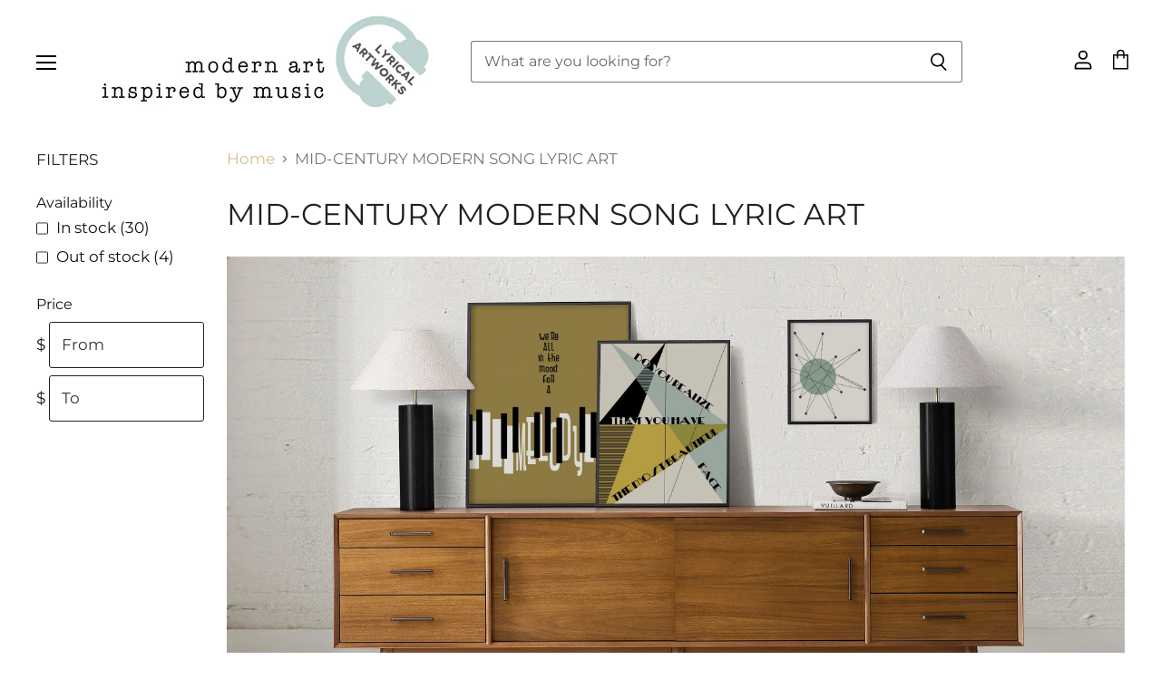

--- FILE ---
content_type: text/html; charset=utf-8
request_url: https://www.lyricalartworks.com/collections/mid-century-modern
body_size: 50678
content:
<!doctype html>
<html class="no-js no-touch" lang="en">
  <head>
    <meta charset="utf-8">
    <meta http-equiv="X-UA-Compatible" content="IE=edge,chrome=1">
    <meta name="viewport" content="width=device-width,initial-scale=1" />

    <!-- Preconnect Domains -->
    <link rel="preconnect" href="https://cdn.shopify.com" crossorigin>
    <link rel="preconnect" href="https://fonts.shopify.com" crossorigin>
    <link rel="preconnect" href="https://monorail-edge.shopifysvc.com">

    
    

    <!-- Preload Assets -->
    <link rel="preload" href="//www.lyricalartworks.com/cdn/shop/t/7/assets/api.js?v=53513403336323676991750129638" as="script">

    

    <link rel="preload" href="//www.lyricalartworks.com/cdn/shop/t/7/assets/superstore.js?v=35795384425480253651750129638" as="script"><title>MID-CENTURY MODERN SONG LYRIC ART — Lyrical Artworks</title>

    
      <meta name="description" content="Modern song lyric art with a mid-century modern style.">
    

    
  <link rel="shortcut icon" href="//www.lyricalartworks.com/cdn/shop/files/logo_favicon_ee427942-0d3b-47c7-9911-7390c812fc83_32x32.png?v=1763076235" type="image/png">


    
      <link rel="canonical" href="https://www.lyricalartworks.com/collections/mid-century-modern" />
    

    
    















<meta property="og:site_name" content="Lyrical Artworks">
<meta property="og:url" content="https://www.lyricalartworks.com/collections/mid-century-modern">
<meta property="og:title" content="MID-CENTURY MODERN SONG LYRIC ART">
<meta property="og:type" content="website">
<meta property="og:description" content="Modern song lyric art with a mid-century modern style.">




    
    
    

    
    
    <meta
      property="og:image"
      content="https://www.lyricalartworks.com/cdn/shop/collections/doyourealize_flaminglips_015ec242-bb13-410f-84c7-ade623f2f448_1200x1200.jpg?v=1709140843"
    />
    <meta
      property="og:image:secure_url"
      content="https://www.lyricalartworks.com/cdn/shop/collections/doyourealize_flaminglips_015ec242-bb13-410f-84c7-ade623f2f448_1200x1200.jpg?v=1709140843"
    />
    <meta property="og:image:width" content="1200" />
    <meta property="og:image:height" content="1200" />
    
    
    <meta property="og:image:alt" content="mid-century modern song lyric wall art prints" />
  
















<meta name="twitter:title" content="MID-CENTURY MODERN SONG LYRIC ART">
<meta name="twitter:description" content="Modern song lyric art with a mid-century modern style.">


    
    
    
      
      
      <meta name="twitter:card" content="summary">
    
    
    <meta
      property="twitter:image"
      content="https://www.lyricalartworks.com/cdn/shop/collections/doyourealize_flaminglips_015ec242-bb13-410f-84c7-ade623f2f448_1200x1200_crop_center.jpg?v=1709140843"
    />
    <meta property="twitter:image:width" content="1200" />
    <meta property="twitter:image:height" content="1200" />
    
    
    <meta property="twitter:image:alt" content="mid-century modern song lyric wall art prints" />
  



    

    <link rel="preload" href="//www.lyricalartworks.com/cdn/fonts/montserrat/montserrat_n4.81949fa0ac9fd2021e16436151e8eaa539321637.woff2" as="font" crossorigin="anonymous">

    
      <link rel="preload" as="style" href="//www.lyricalartworks.com/cdn/shop/t/7/assets/theme.css?v=50900245807855762361763076255">
    

    <script>window.performance && window.performance.mark && window.performance.mark('shopify.content_for_header.start');</script><meta id="shopify-digital-wallet" name="shopify-digital-wallet" content="/4456969/digital_wallets/dialog">
<meta name="shopify-checkout-api-token" content="6dc7e2b4e5dfce6da4777f6b28d57579">
<meta id="in-context-paypal-metadata" data-shop-id="4456969" data-venmo-supported="false" data-environment="production" data-locale="en_US" data-paypal-v4="true" data-currency="USD">
<link rel="alternate" type="application/atom+xml" title="Feed" href="/collections/mid-century-modern.atom" />
<link rel="next" href="/collections/mid-century-modern?page=2">
<link rel="alternate" type="application/json+oembed" href="https://www.lyricalartworks.com/collections/mid-century-modern.oembed">
<script async="async" src="/checkouts/internal/preloads.js?locale=en-US"></script>
<link rel="preconnect" href="https://shop.app" crossorigin="anonymous">
<script async="async" src="https://shop.app/checkouts/internal/preloads.js?locale=en-US&shop_id=4456969" crossorigin="anonymous"></script>
<script id="apple-pay-shop-capabilities" type="application/json">{"shopId":4456969,"countryCode":"US","currencyCode":"USD","merchantCapabilities":["supports3DS"],"merchantId":"gid:\/\/shopify\/Shop\/4456969","merchantName":"Lyrical Artworks","requiredBillingContactFields":["postalAddress","email"],"requiredShippingContactFields":["postalAddress","email"],"shippingType":"shipping","supportedNetworks":["visa","masterCard","amex","discover","elo","jcb"],"total":{"type":"pending","label":"Lyrical Artworks","amount":"1.00"},"shopifyPaymentsEnabled":true,"supportsSubscriptions":true}</script>
<script id="shopify-features" type="application/json">{"accessToken":"6dc7e2b4e5dfce6da4777f6b28d57579","betas":["rich-media-storefront-analytics"],"domain":"www.lyricalartworks.com","predictiveSearch":true,"shopId":4456969,"locale":"en"}</script>
<script>var Shopify = Shopify || {};
Shopify.shop = "lyrical-artworks.myshopify.com";
Shopify.locale = "en";
Shopify.currency = {"active":"USD","rate":"1.0"};
Shopify.country = "US";
Shopify.theme = {"name":"Superstore - 2025-06-16","id":143326281900,"schema_name":"Superstore","schema_version":"5.3.2","theme_store_id":null,"role":"main"};
Shopify.theme.handle = "null";
Shopify.theme.style = {"id":null,"handle":null};
Shopify.cdnHost = "www.lyricalartworks.com/cdn";
Shopify.routes = Shopify.routes || {};
Shopify.routes.root = "/";</script>
<script type="module">!function(o){(o.Shopify=o.Shopify||{}).modules=!0}(window);</script>
<script>!function(o){function n(){var o=[];function n(){o.push(Array.prototype.slice.apply(arguments))}return n.q=o,n}var t=o.Shopify=o.Shopify||{};t.loadFeatures=n(),t.autoloadFeatures=n()}(window);</script>
<script>
  window.ShopifyPay = window.ShopifyPay || {};
  window.ShopifyPay.apiHost = "shop.app\/pay";
  window.ShopifyPay.redirectState = null;
</script>
<script id="shop-js-analytics" type="application/json">{"pageType":"collection"}</script>
<script defer="defer" async type="module" src="//www.lyricalartworks.com/cdn/shopifycloud/shop-js/modules/v2/client.init-shop-cart-sync_BdyHc3Nr.en.esm.js"></script>
<script defer="defer" async type="module" src="//www.lyricalartworks.com/cdn/shopifycloud/shop-js/modules/v2/chunk.common_Daul8nwZ.esm.js"></script>
<script type="module">
  await import("//www.lyricalartworks.com/cdn/shopifycloud/shop-js/modules/v2/client.init-shop-cart-sync_BdyHc3Nr.en.esm.js");
await import("//www.lyricalartworks.com/cdn/shopifycloud/shop-js/modules/v2/chunk.common_Daul8nwZ.esm.js");

  window.Shopify.SignInWithShop?.initShopCartSync?.({"fedCMEnabled":true,"windoidEnabled":true});

</script>
<script>
  window.Shopify = window.Shopify || {};
  if (!window.Shopify.featureAssets) window.Shopify.featureAssets = {};
  window.Shopify.featureAssets['shop-js'] = {"shop-cart-sync":["modules/v2/client.shop-cart-sync_QYOiDySF.en.esm.js","modules/v2/chunk.common_Daul8nwZ.esm.js"],"init-fed-cm":["modules/v2/client.init-fed-cm_DchLp9rc.en.esm.js","modules/v2/chunk.common_Daul8nwZ.esm.js"],"shop-button":["modules/v2/client.shop-button_OV7bAJc5.en.esm.js","modules/v2/chunk.common_Daul8nwZ.esm.js"],"init-windoid":["modules/v2/client.init-windoid_DwxFKQ8e.en.esm.js","modules/v2/chunk.common_Daul8nwZ.esm.js"],"shop-cash-offers":["modules/v2/client.shop-cash-offers_DWtL6Bq3.en.esm.js","modules/v2/chunk.common_Daul8nwZ.esm.js","modules/v2/chunk.modal_CQq8HTM6.esm.js"],"shop-toast-manager":["modules/v2/client.shop-toast-manager_CX9r1SjA.en.esm.js","modules/v2/chunk.common_Daul8nwZ.esm.js"],"init-shop-email-lookup-coordinator":["modules/v2/client.init-shop-email-lookup-coordinator_UhKnw74l.en.esm.js","modules/v2/chunk.common_Daul8nwZ.esm.js"],"pay-button":["modules/v2/client.pay-button_DzxNnLDY.en.esm.js","modules/v2/chunk.common_Daul8nwZ.esm.js"],"avatar":["modules/v2/client.avatar_BTnouDA3.en.esm.js"],"init-shop-cart-sync":["modules/v2/client.init-shop-cart-sync_BdyHc3Nr.en.esm.js","modules/v2/chunk.common_Daul8nwZ.esm.js"],"shop-login-button":["modules/v2/client.shop-login-button_D8B466_1.en.esm.js","modules/v2/chunk.common_Daul8nwZ.esm.js","modules/v2/chunk.modal_CQq8HTM6.esm.js"],"init-customer-accounts-sign-up":["modules/v2/client.init-customer-accounts-sign-up_C8fpPm4i.en.esm.js","modules/v2/client.shop-login-button_D8B466_1.en.esm.js","modules/v2/chunk.common_Daul8nwZ.esm.js","modules/v2/chunk.modal_CQq8HTM6.esm.js"],"init-shop-for-new-customer-accounts":["modules/v2/client.init-shop-for-new-customer-accounts_CVTO0Ztu.en.esm.js","modules/v2/client.shop-login-button_D8B466_1.en.esm.js","modules/v2/chunk.common_Daul8nwZ.esm.js","modules/v2/chunk.modal_CQq8HTM6.esm.js"],"init-customer-accounts":["modules/v2/client.init-customer-accounts_dRgKMfrE.en.esm.js","modules/v2/client.shop-login-button_D8B466_1.en.esm.js","modules/v2/chunk.common_Daul8nwZ.esm.js","modules/v2/chunk.modal_CQq8HTM6.esm.js"],"shop-follow-button":["modules/v2/client.shop-follow-button_CkZpjEct.en.esm.js","modules/v2/chunk.common_Daul8nwZ.esm.js","modules/v2/chunk.modal_CQq8HTM6.esm.js"],"lead-capture":["modules/v2/client.lead-capture_BntHBhfp.en.esm.js","modules/v2/chunk.common_Daul8nwZ.esm.js","modules/v2/chunk.modal_CQq8HTM6.esm.js"],"checkout-modal":["modules/v2/client.checkout-modal_CfxcYbTm.en.esm.js","modules/v2/chunk.common_Daul8nwZ.esm.js","modules/v2/chunk.modal_CQq8HTM6.esm.js"],"shop-login":["modules/v2/client.shop-login_Da4GZ2H6.en.esm.js","modules/v2/chunk.common_Daul8nwZ.esm.js","modules/v2/chunk.modal_CQq8HTM6.esm.js"],"payment-terms":["modules/v2/client.payment-terms_MV4M3zvL.en.esm.js","modules/v2/chunk.common_Daul8nwZ.esm.js","modules/v2/chunk.modal_CQq8HTM6.esm.js"]};
</script>
<script>(function() {
  var isLoaded = false;
  function asyncLoad() {
    if (isLoaded) return;
    isLoaded = true;
    var urls = ["https:\/\/s3.amazonaws.com\/pixelpop\/usercontent\/scripts\/0fb63de5-f492-42ec-9626-c8522eebc0f6\/pixelpop.js?shop=lyrical-artworks.myshopify.com"];
    for (var i = 0; i < urls.length; i++) {
      var s = document.createElement('script');
      s.type = 'text/javascript';
      s.async = true;
      s.src = urls[i];
      var x = document.getElementsByTagName('script')[0];
      x.parentNode.insertBefore(s, x);
    }
  };
  if(window.attachEvent) {
    window.attachEvent('onload', asyncLoad);
  } else {
    window.addEventListener('load', asyncLoad, false);
  }
})();</script>
<script id="__st">var __st={"a":4456969,"offset":-21600,"reqid":"285c1a0d-4b37-48e8-80b8-47725c5f96a8-1768988104","pageurl":"www.lyricalartworks.com\/collections\/mid-century-modern","u":"8f85a033c067","p":"collection","rtyp":"collection","rid":293254070444};</script>
<script>window.ShopifyPaypalV4VisibilityTracking = true;</script>
<script id="captcha-bootstrap">!function(){'use strict';const t='contact',e='account',n='new_comment',o=[[t,t],['blogs',n],['comments',n],[t,'customer']],c=[[e,'customer_login'],[e,'guest_login'],[e,'recover_customer_password'],[e,'create_customer']],r=t=>t.map((([t,e])=>`form[action*='/${t}']:not([data-nocaptcha='true']) input[name='form_type'][value='${e}']`)).join(','),a=t=>()=>t?[...document.querySelectorAll(t)].map((t=>t.form)):[];function s(){const t=[...o],e=r(t);return a(e)}const i='password',u='form_key',d=['recaptcha-v3-token','g-recaptcha-response','h-captcha-response',i],f=()=>{try{return window.sessionStorage}catch{return}},m='__shopify_v',_=t=>t.elements[u];function p(t,e,n=!1){try{const o=window.sessionStorage,c=JSON.parse(o.getItem(e)),{data:r}=function(t){const{data:e,action:n}=t;return t[m]||n?{data:e,action:n}:{data:t,action:n}}(c);for(const[e,n]of Object.entries(r))t.elements[e]&&(t.elements[e].value=n);n&&o.removeItem(e)}catch(o){console.error('form repopulation failed',{error:o})}}const l='form_type',E='cptcha';function T(t){t.dataset[E]=!0}const w=window,h=w.document,L='Shopify',v='ce_forms',y='captcha';let A=!1;((t,e)=>{const n=(g='f06e6c50-85a8-45c8-87d0-21a2b65856fe',I='https://cdn.shopify.com/shopifycloud/storefront-forms-hcaptcha/ce_storefront_forms_captcha_hcaptcha.v1.5.2.iife.js',D={infoText:'Protected by hCaptcha',privacyText:'Privacy',termsText:'Terms'},(t,e,n)=>{const o=w[L][v],c=o.bindForm;if(c)return c(t,g,e,D).then(n);var r;o.q.push([[t,g,e,D],n]),r=I,A||(h.body.append(Object.assign(h.createElement('script'),{id:'captcha-provider',async:!0,src:r})),A=!0)});var g,I,D;w[L]=w[L]||{},w[L][v]=w[L][v]||{},w[L][v].q=[],w[L][y]=w[L][y]||{},w[L][y].protect=function(t,e){n(t,void 0,e),T(t)},Object.freeze(w[L][y]),function(t,e,n,w,h,L){const[v,y,A,g]=function(t,e,n){const i=e?o:[],u=t?c:[],d=[...i,...u],f=r(d),m=r(i),_=r(d.filter((([t,e])=>n.includes(e))));return[a(f),a(m),a(_),s()]}(w,h,L),I=t=>{const e=t.target;return e instanceof HTMLFormElement?e:e&&e.form},D=t=>v().includes(t);t.addEventListener('submit',(t=>{const e=I(t);if(!e)return;const n=D(e)&&!e.dataset.hcaptchaBound&&!e.dataset.recaptchaBound,o=_(e),c=g().includes(e)&&(!o||!o.value);(n||c)&&t.preventDefault(),c&&!n&&(function(t){try{if(!f())return;!function(t){const e=f();if(!e)return;const n=_(t);if(!n)return;const o=n.value;o&&e.removeItem(o)}(t);const e=Array.from(Array(32),(()=>Math.random().toString(36)[2])).join('');!function(t,e){_(t)||t.append(Object.assign(document.createElement('input'),{type:'hidden',name:u})),t.elements[u].value=e}(t,e),function(t,e){const n=f();if(!n)return;const o=[...t.querySelectorAll(`input[type='${i}']`)].map((({name:t})=>t)),c=[...d,...o],r={};for(const[a,s]of new FormData(t).entries())c.includes(a)||(r[a]=s);n.setItem(e,JSON.stringify({[m]:1,action:t.action,data:r}))}(t,e)}catch(e){console.error('failed to persist form',e)}}(e),e.submit())}));const S=(t,e)=>{t&&!t.dataset[E]&&(n(t,e.some((e=>e===t))),T(t))};for(const o of['focusin','change'])t.addEventListener(o,(t=>{const e=I(t);D(e)&&S(e,y())}));const B=e.get('form_key'),M=e.get(l),P=B&&M;t.addEventListener('DOMContentLoaded',(()=>{const t=y();if(P)for(const e of t)e.elements[l].value===M&&p(e,B);[...new Set([...A(),...v().filter((t=>'true'===t.dataset.shopifyCaptcha))])].forEach((e=>S(e,t)))}))}(h,new URLSearchParams(w.location.search),n,t,e,['guest_login'])})(!0,!0)}();</script>
<script integrity="sha256-4kQ18oKyAcykRKYeNunJcIwy7WH5gtpwJnB7kiuLZ1E=" data-source-attribution="shopify.loadfeatures" defer="defer" src="//www.lyricalartworks.com/cdn/shopifycloud/storefront/assets/storefront/load_feature-a0a9edcb.js" crossorigin="anonymous"></script>
<script crossorigin="anonymous" defer="defer" src="//www.lyricalartworks.com/cdn/shopifycloud/storefront/assets/shopify_pay/storefront-65b4c6d7.js?v=20250812"></script>
<script data-source-attribution="shopify.dynamic_checkout.dynamic.init">var Shopify=Shopify||{};Shopify.PaymentButton=Shopify.PaymentButton||{isStorefrontPortableWallets:!0,init:function(){window.Shopify.PaymentButton.init=function(){};var t=document.createElement("script");t.src="https://www.lyricalartworks.com/cdn/shopifycloud/portable-wallets/latest/portable-wallets.en.js",t.type="module",document.head.appendChild(t)}};
</script>
<script data-source-attribution="shopify.dynamic_checkout.buyer_consent">
  function portableWalletsHideBuyerConsent(e){var t=document.getElementById("shopify-buyer-consent"),n=document.getElementById("shopify-subscription-policy-button");t&&n&&(t.classList.add("hidden"),t.setAttribute("aria-hidden","true"),n.removeEventListener("click",e))}function portableWalletsShowBuyerConsent(e){var t=document.getElementById("shopify-buyer-consent"),n=document.getElementById("shopify-subscription-policy-button");t&&n&&(t.classList.remove("hidden"),t.removeAttribute("aria-hidden"),n.addEventListener("click",e))}window.Shopify?.PaymentButton&&(window.Shopify.PaymentButton.hideBuyerConsent=portableWalletsHideBuyerConsent,window.Shopify.PaymentButton.showBuyerConsent=portableWalletsShowBuyerConsent);
</script>
<script data-source-attribution="shopify.dynamic_checkout.cart.bootstrap">document.addEventListener("DOMContentLoaded",(function(){function t(){return document.querySelector("shopify-accelerated-checkout-cart, shopify-accelerated-checkout")}if(t())Shopify.PaymentButton.init();else{new MutationObserver((function(e,n){t()&&(Shopify.PaymentButton.init(),n.disconnect())})).observe(document.body,{childList:!0,subtree:!0})}}));
</script>
<link id="shopify-accelerated-checkout-styles" rel="stylesheet" media="screen" href="https://www.lyricalartworks.com/cdn/shopifycloud/portable-wallets/latest/accelerated-checkout-backwards-compat.css" crossorigin="anonymous">
<style id="shopify-accelerated-checkout-cart">
        #shopify-buyer-consent {
  margin-top: 1em;
  display: inline-block;
  width: 100%;
}

#shopify-buyer-consent.hidden {
  display: none;
}

#shopify-subscription-policy-button {
  background: none;
  border: none;
  padding: 0;
  text-decoration: underline;
  font-size: inherit;
  cursor: pointer;
}

#shopify-subscription-policy-button::before {
  box-shadow: none;
}

      </style>

<script>window.performance && window.performance.mark && window.performance.mark('shopify.content_for_header.end');</script>

    <script>
      document.documentElement.className=document.documentElement.className.replace(/\bno-js\b/,'js');
      if(window.Shopify&&window.Shopify.designMode)document.documentElement.className+=' in-theme-editor';
      if(('ontouchstart' in window)||window.DocumentTouch&&document instanceof DocumentTouch)document.documentElement.className=document.documentElement.className.replace(/\bno-touch\b/,'has-touch');
    </script>

    <script src="//www.lyricalartworks.com/cdn/shop/t/7/assets/api.js?v=53513403336323676991750129638" defer></script>

    
      <link href="//www.lyricalartworks.com/cdn/shop/t/7/assets/theme.css?v=50900245807855762361763076255" rel="stylesheet" type="text/css" media="all" />
    

    

    
    <script>
      window.Theme = window.Theme || {};
      window.Theme.version = '5.3.2';
      window.Theme.name = 'Superstore';
      window.Theme.routes = {
        "root_url": "/",
        "account_url": "/account",
        "account_login_url": "/account/login",
        "account_logout_url": "/account/logout",
        "account_register_url": "/account/register",
        "account_addresses_url": "/account/addresses",
        "collections_url": "/collections",
        "all_products_collection_url": "/collections/all",
        "search_url": "/search",
        "predictive_search_url": "/search/suggest",
        "cart_url": "/cart",
        "cart_add_url": "/cart/add",
        "cart_change_url": "/cart/change",
        "cart_clear_url": "/cart/clear",
        "product_recommendations_url": "/recommendations/products",
      };
    </script>
    

  <link href="https://monorail-edge.shopifysvc.com" rel="dns-prefetch">
<script>(function(){if ("sendBeacon" in navigator && "performance" in window) {try {var session_token_from_headers = performance.getEntriesByType('navigation')[0].serverTiming.find(x => x.name == '_s').description;} catch {var session_token_from_headers = undefined;}var session_cookie_matches = document.cookie.match(/_shopify_s=([^;]*)/);var session_token_from_cookie = session_cookie_matches && session_cookie_matches.length === 2 ? session_cookie_matches[1] : "";var session_token = session_token_from_headers || session_token_from_cookie || "";function handle_abandonment_event(e) {var entries = performance.getEntries().filter(function(entry) {return /monorail-edge.shopifysvc.com/.test(entry.name);});if (!window.abandonment_tracked && entries.length === 0) {window.abandonment_tracked = true;var currentMs = Date.now();var navigation_start = performance.timing.navigationStart;var payload = {shop_id: 4456969,url: window.location.href,navigation_start,duration: currentMs - navigation_start,session_token,page_type: "collection"};window.navigator.sendBeacon("https://monorail-edge.shopifysvc.com/v1/produce", JSON.stringify({schema_id: "online_store_buyer_site_abandonment/1.1",payload: payload,metadata: {event_created_at_ms: currentMs,event_sent_at_ms: currentMs}}));}}window.addEventListener('pagehide', handle_abandonment_event);}}());</script>
<script id="web-pixels-manager-setup">(function e(e,d,r,n,o){if(void 0===o&&(o={}),!Boolean(null===(a=null===(i=window.Shopify)||void 0===i?void 0:i.analytics)||void 0===a?void 0:a.replayQueue)){var i,a;window.Shopify=window.Shopify||{};var t=window.Shopify;t.analytics=t.analytics||{};var s=t.analytics;s.replayQueue=[],s.publish=function(e,d,r){return s.replayQueue.push([e,d,r]),!0};try{self.performance.mark("wpm:start")}catch(e){}var l=function(){var e={modern:/Edge?\/(1{2}[4-9]|1[2-9]\d|[2-9]\d{2}|\d{4,})\.\d+(\.\d+|)|Firefox\/(1{2}[4-9]|1[2-9]\d|[2-9]\d{2}|\d{4,})\.\d+(\.\d+|)|Chrom(ium|e)\/(9{2}|\d{3,})\.\d+(\.\d+|)|(Maci|X1{2}).+ Version\/(15\.\d+|(1[6-9]|[2-9]\d|\d{3,})\.\d+)([,.]\d+|)( \(\w+\)|)( Mobile\/\w+|) Safari\/|Chrome.+OPR\/(9{2}|\d{3,})\.\d+\.\d+|(CPU[ +]OS|iPhone[ +]OS|CPU[ +]iPhone|CPU IPhone OS|CPU iPad OS)[ +]+(15[._]\d+|(1[6-9]|[2-9]\d|\d{3,})[._]\d+)([._]\d+|)|Android:?[ /-](13[3-9]|1[4-9]\d|[2-9]\d{2}|\d{4,})(\.\d+|)(\.\d+|)|Android.+Firefox\/(13[5-9]|1[4-9]\d|[2-9]\d{2}|\d{4,})\.\d+(\.\d+|)|Android.+Chrom(ium|e)\/(13[3-9]|1[4-9]\d|[2-9]\d{2}|\d{4,})\.\d+(\.\d+|)|SamsungBrowser\/([2-9]\d|\d{3,})\.\d+/,legacy:/Edge?\/(1[6-9]|[2-9]\d|\d{3,})\.\d+(\.\d+|)|Firefox\/(5[4-9]|[6-9]\d|\d{3,})\.\d+(\.\d+|)|Chrom(ium|e)\/(5[1-9]|[6-9]\d|\d{3,})\.\d+(\.\d+|)([\d.]+$|.*Safari\/(?![\d.]+ Edge\/[\d.]+$))|(Maci|X1{2}).+ Version\/(10\.\d+|(1[1-9]|[2-9]\d|\d{3,})\.\d+)([,.]\d+|)( \(\w+\)|)( Mobile\/\w+|) Safari\/|Chrome.+OPR\/(3[89]|[4-9]\d|\d{3,})\.\d+\.\d+|(CPU[ +]OS|iPhone[ +]OS|CPU[ +]iPhone|CPU IPhone OS|CPU iPad OS)[ +]+(10[._]\d+|(1[1-9]|[2-9]\d|\d{3,})[._]\d+)([._]\d+|)|Android:?[ /-](13[3-9]|1[4-9]\d|[2-9]\d{2}|\d{4,})(\.\d+|)(\.\d+|)|Mobile Safari.+OPR\/([89]\d|\d{3,})\.\d+\.\d+|Android.+Firefox\/(13[5-9]|1[4-9]\d|[2-9]\d{2}|\d{4,})\.\d+(\.\d+|)|Android.+Chrom(ium|e)\/(13[3-9]|1[4-9]\d|[2-9]\d{2}|\d{4,})\.\d+(\.\d+|)|Android.+(UC? ?Browser|UCWEB|U3)[ /]?(15\.([5-9]|\d{2,})|(1[6-9]|[2-9]\d|\d{3,})\.\d+)\.\d+|SamsungBrowser\/(5\.\d+|([6-9]|\d{2,})\.\d+)|Android.+MQ{2}Browser\/(14(\.(9|\d{2,})|)|(1[5-9]|[2-9]\d|\d{3,})(\.\d+|))(\.\d+|)|K[Aa][Ii]OS\/(3\.\d+|([4-9]|\d{2,})\.\d+)(\.\d+|)/},d=e.modern,r=e.legacy,n=navigator.userAgent;return n.match(d)?"modern":n.match(r)?"legacy":"unknown"}(),u="modern"===l?"modern":"legacy",c=(null!=n?n:{modern:"",legacy:""})[u],f=function(e){return[e.baseUrl,"/wpm","/b",e.hashVersion,"modern"===e.buildTarget?"m":"l",".js"].join("")}({baseUrl:d,hashVersion:r,buildTarget:u}),m=function(e){var d=e.version,r=e.bundleTarget,n=e.surface,o=e.pageUrl,i=e.monorailEndpoint;return{emit:function(e){var a=e.status,t=e.errorMsg,s=(new Date).getTime(),l=JSON.stringify({metadata:{event_sent_at_ms:s},events:[{schema_id:"web_pixels_manager_load/3.1",payload:{version:d,bundle_target:r,page_url:o,status:a,surface:n,error_msg:t},metadata:{event_created_at_ms:s}}]});if(!i)return console&&console.warn&&console.warn("[Web Pixels Manager] No Monorail endpoint provided, skipping logging."),!1;try{return self.navigator.sendBeacon.bind(self.navigator)(i,l)}catch(e){}var u=new XMLHttpRequest;try{return u.open("POST",i,!0),u.setRequestHeader("Content-Type","text/plain"),u.send(l),!0}catch(e){return console&&console.warn&&console.warn("[Web Pixels Manager] Got an unhandled error while logging to Monorail."),!1}}}}({version:r,bundleTarget:l,surface:e.surface,pageUrl:self.location.href,monorailEndpoint:e.monorailEndpoint});try{o.browserTarget=l,function(e){var d=e.src,r=e.async,n=void 0===r||r,o=e.onload,i=e.onerror,a=e.sri,t=e.scriptDataAttributes,s=void 0===t?{}:t,l=document.createElement("script"),u=document.querySelector("head"),c=document.querySelector("body");if(l.async=n,l.src=d,a&&(l.integrity=a,l.crossOrigin="anonymous"),s)for(var f in s)if(Object.prototype.hasOwnProperty.call(s,f))try{l.dataset[f]=s[f]}catch(e){}if(o&&l.addEventListener("load",o),i&&l.addEventListener("error",i),u)u.appendChild(l);else{if(!c)throw new Error("Did not find a head or body element to append the script");c.appendChild(l)}}({src:f,async:!0,onload:function(){if(!function(){var e,d;return Boolean(null===(d=null===(e=window.Shopify)||void 0===e?void 0:e.analytics)||void 0===d?void 0:d.initialized)}()){var d=window.webPixelsManager.init(e)||void 0;if(d){var r=window.Shopify.analytics;r.replayQueue.forEach((function(e){var r=e[0],n=e[1],o=e[2];d.publishCustomEvent(r,n,o)})),r.replayQueue=[],r.publish=d.publishCustomEvent,r.visitor=d.visitor,r.initialized=!0}}},onerror:function(){return m.emit({status:"failed",errorMsg:"".concat(f," has failed to load")})},sri:function(e){var d=/^sha384-[A-Za-z0-9+/=]+$/;return"string"==typeof e&&d.test(e)}(c)?c:"",scriptDataAttributes:o}),m.emit({status:"loading"})}catch(e){m.emit({status:"failed",errorMsg:(null==e?void 0:e.message)||"Unknown error"})}}})({shopId: 4456969,storefrontBaseUrl: "https://www.lyricalartworks.com",extensionsBaseUrl: "https://extensions.shopifycdn.com/cdn/shopifycloud/web-pixels-manager",monorailEndpoint: "https://monorail-edge.shopifysvc.com/unstable/produce_batch",surface: "storefront-renderer",enabledBetaFlags: ["2dca8a86"],webPixelsConfigList: [{"id":"1413972140","configuration":"{\"config\":\"{\\\"google_tag_ids\\\":[\\\"GT-T5R7Q7RL\\\"],\\\"target_country\\\":\\\"ZZ\\\",\\\"gtag_events\\\":[{\\\"type\\\":\\\"view_item\\\",\\\"action_label\\\":\\\"MC-KYFNPQ2W4S\\\"},{\\\"type\\\":\\\"purchase\\\",\\\"action_label\\\":\\\"MC-KYFNPQ2W4S\\\"},{\\\"type\\\":\\\"page_view\\\",\\\"action_label\\\":\\\"MC-KYFNPQ2W4S\\\"}],\\\"enable_monitoring_mode\\\":false}\"}","eventPayloadVersion":"v1","runtimeContext":"OPEN","scriptVersion":"b2a88bafab3e21179ed38636efcd8a93","type":"APP","apiClientId":1780363,"privacyPurposes":[],"dataSharingAdjustments":{"protectedCustomerApprovalScopes":["read_customer_address","read_customer_email","read_customer_name","read_customer_personal_data","read_customer_phone"]}},{"id":"374636716","configuration":"{\"tagID\":\"2612562124184\"}","eventPayloadVersion":"v1","runtimeContext":"STRICT","scriptVersion":"18031546ee651571ed29edbe71a3550b","type":"APP","apiClientId":3009811,"privacyPurposes":["ANALYTICS","MARKETING","SALE_OF_DATA"],"dataSharingAdjustments":{"protectedCustomerApprovalScopes":["read_customer_address","read_customer_email","read_customer_name","read_customer_personal_data","read_customer_phone"]}},{"id":"shopify-app-pixel","configuration":"{}","eventPayloadVersion":"v1","runtimeContext":"STRICT","scriptVersion":"0450","apiClientId":"shopify-pixel","type":"APP","privacyPurposes":["ANALYTICS","MARKETING"]},{"id":"shopify-custom-pixel","eventPayloadVersion":"v1","runtimeContext":"LAX","scriptVersion":"0450","apiClientId":"shopify-pixel","type":"CUSTOM","privacyPurposes":["ANALYTICS","MARKETING"]}],isMerchantRequest: false,initData: {"shop":{"name":"Lyrical Artworks","paymentSettings":{"currencyCode":"USD"},"myshopifyDomain":"lyrical-artworks.myshopify.com","countryCode":"US","storefrontUrl":"https:\/\/www.lyricalartworks.com"},"customer":null,"cart":null,"checkout":null,"productVariants":[],"purchasingCompany":null},},"https://www.lyricalartworks.com/cdn","fcfee988w5aeb613cpc8e4bc33m6693e112",{"modern":"","legacy":""},{"shopId":"4456969","storefrontBaseUrl":"https:\/\/www.lyricalartworks.com","extensionBaseUrl":"https:\/\/extensions.shopifycdn.com\/cdn\/shopifycloud\/web-pixels-manager","surface":"storefront-renderer","enabledBetaFlags":"[\"2dca8a86\"]","isMerchantRequest":"false","hashVersion":"fcfee988w5aeb613cpc8e4bc33m6693e112","publish":"custom","events":"[[\"page_viewed\",{}],[\"collection_viewed\",{\"collection\":{\"id\":\"293254070444\",\"title\":\"MID-CENTURY MODERN SONG LYRIC ART\",\"productVariants\":[{\"price\":{\"amount\":20.0,\"currencyCode\":\"USD\"},\"product\":{\"title\":\"Times Like These | Foo Fighters - Song Lyrics Wall Art Print\",\"vendor\":\"Lyrical Artworks\",\"id\":\"293110729\",\"untranslatedTitle\":\"Times Like These | Foo Fighters - Song Lyrics Wall Art Print\",\"url\":\"\/products\/times-like-these\",\"type\":\"Rock\"},\"id\":\"44510659444908\",\"image\":{\"src\":\"\/\/www.lyricalartworks.com\/cdn\/shop\/files\/timeslikethese_3_8d9598c3-3a6f-4ceb-8968-ae4933376561.jpg?v=1767841607\"},\"sku\":null,\"title\":\"Print Only \/ 8x10\\\"\",\"untranslatedTitle\":\"Print Only \/ 8x10\\\"\"},{\"price\":{\"amount\":20.0,\"currencyCode\":\"USD\"},\"product\":{\"title\":\"Grace Is Gone | Dave Matthews Band - Song Lyrics Art Print\",\"vendor\":\"Lyrical Artworks\",\"id\":\"6256643205\",\"untranslatedTitle\":\"Grace Is Gone | Dave Matthews Band - Song Lyrics Art Print\",\"url\":\"\/products\/grace-is-gone-dave-matthews-band\",\"type\":\"Rock\"},\"id\":\"44510599872684\",\"image\":{\"src\":\"\/\/www.lyricalartworks.com\/cdn\/shop\/files\/graceisgone_3.jpg?v=1767833921\"},\"sku\":null,\"title\":\"Print Only \/ 8x10\\\"\",\"untranslatedTitle\":\"Print Only \/ 8x10\\\"\"},{\"price\":{\"amount\":20.0,\"currencyCode\":\"USD\"},\"product\":{\"title\":\"Let It Be | The Beatles - Song Lyrics Art Print Music Poster\",\"vendor\":\"Lyrical Artworks\",\"id\":\"369951584\",\"untranslatedTitle\":\"Let It Be | The Beatles - Song Lyrics Art Print Music Poster\",\"url\":\"\/products\/let-it-be\",\"type\":\"Rock\"},\"id\":\"44510631821484\",\"image\":{\"src\":\"\/\/www.lyricalartworks.com\/cdn\/shop\/files\/letitbe_1.jpg?v=1750686943\"},\"sku\":null,\"title\":\"Print Only \/ 8x10\\\"\",\"untranslatedTitle\":\"Print Only \/ 8x10\\\"\"},{\"price\":{\"amount\":20.0,\"currencyCode\":\"USD\"},\"product\":{\"title\":\"The Spirit Of Radio modern song lyric wall art music poster\",\"vendor\":\"Lyrical Artworks\",\"id\":\"293424413\",\"untranslatedTitle\":\"The Spirit Of Radio modern song lyric wall art music poster\",\"url\":\"\/products\/the-spirit-of-radio\",\"type\":\"Rock\"},\"id\":\"44510654169260\",\"image\":{\"src\":\"\/\/www.lyricalartworks.com\/cdn\/shop\/files\/thespiritofradio_1.jpg?v=1750687154\"},\"sku\":null,\"title\":\"Print Only \/ 8x10\\\"\",\"untranslatedTitle\":\"Print Only \/ 8x10\\\"\"},{\"price\":{\"amount\":20.0,\"currencyCode\":\"USD\"},\"product\":{\"title\":\"Piano Man | Billy Joel song lyric wall art music poster\",\"vendor\":\"Lyrical Artworks\",\"id\":\"417270676\",\"untranslatedTitle\":\"Piano Man | Billy Joel song lyric wall art music poster\",\"url\":\"\/products\/piano-man-billy-joel\",\"type\":\"Rock\"},\"id\":\"44510627889324\",\"image\":{\"src\":\"\/\/www.lyricalartworks.com\/cdn\/shop\/files\/pianoman_1.jpg?v=1750686904\"},\"sku\":null,\"title\":\"Print Only \/ 8x10\\\"\",\"untranslatedTitle\":\"Print Only \/ 8x10\\\"\"},{\"price\":{\"amount\":20.0,\"currencyCode\":\"USD\"},\"product\":{\"title\":\"Float On | Modest Mouse\",\"vendor\":\"Lyrical Artworks\",\"id\":\"7990526480\",\"untranslatedTitle\":\"Float On | Modest Mouse\",\"url\":\"\/products\/float-on-modest-mouse\",\"type\":\"Alternative\"},\"id\":\"44510586110124\",\"image\":{\"src\":\"\/\/www.lyricalartworks.com\/cdn\/shop\/files\/floaton_3.jpg?v=1767833753\"},\"sku\":null,\"title\":\"Print Only \/ 8x10\\\"\",\"untranslatedTitle\":\"Print Only \/ 8x10\\\"\"},{\"price\":{\"amount\":20.0,\"currencyCode\":\"USD\"},\"product\":{\"title\":\"Crazy Love | Van Morrison\",\"vendor\":\"Lyrical Artworks\",\"id\":\"299402353\",\"untranslatedTitle\":\"Crazy Love | Van Morrison\",\"url\":\"\/products\/crazy-love-van-morrison\",\"type\":\"Rock\"},\"id\":\"44510643847340\",\"image\":{\"src\":\"\/\/www.lyricalartworks.com\/cdn\/shop\/files\/crazylove_3.jpg?v=1767832238\"},\"sku\":null,\"title\":\"Print Only \/ 8x10\\\"\",\"untranslatedTitle\":\"Print Only \/ 8x10\\\"\"},{\"price\":{\"amount\":20.0,\"currencyCode\":\"USD\"},\"product\":{\"title\":\"Come As You Are\",\"vendor\":\"Lyrical Artworks\",\"id\":\"7948022096\",\"untranslatedTitle\":\"Come As You Are\",\"url\":\"\/products\/come-as-you-are\",\"type\":\"Alternative\"},\"id\":\"44510587945132\",\"image\":{\"src\":\"\/\/www.lyricalartworks.com\/cdn\/shop\/files\/comeasyouare_3.jpg?v=1750686577\"},\"sku\":null,\"title\":\"Print Only \/ 8x10\\\"\",\"untranslatedTitle\":\"Print Only \/ 8x10\\\"\"},{\"price\":{\"amount\":20.0,\"currencyCode\":\"USD\"},\"product\":{\"title\":\"Tom Sawyer song lyric wall art print\",\"vendor\":\"Lyrical Artworks\",\"id\":\"445100532\",\"untranslatedTitle\":\"Tom Sawyer song lyric wall art print\",\"url\":\"\/products\/tom-sawyer\",\"type\":\"Rock\"},\"id\":\"44510626840748\",\"image\":{\"src\":\"\/\/www.lyricalartworks.com\/cdn\/shop\/files\/tom_1.jpg?v=1750686894\"},\"sku\":null,\"title\":\"Print Only \/ 8x10\\\"\",\"untranslatedTitle\":\"Print Only \/ 8x10\\\"\"},{\"price\":{\"amount\":20.0,\"currencyCode\":\"USD\"},\"product\":{\"title\":\"Smells Like Teen Spirit\",\"vendor\":\"Lyrical Artworks\",\"id\":\"7992699600\",\"untranslatedTitle\":\"Smells Like Teen Spirit\",\"url\":\"\/products\/smells-like-teen-spirit\",\"type\":\"Alternative\"},\"id\":\"44510579032236\",\"image\":{\"src\":\"\/\/www.lyricalartworks.com\/cdn\/shop\/files\/smellsliketeenspirit_1.jpg?v=1750686486\"},\"sku\":null,\"title\":\"Print Only \/ 8x10\\\"\",\"untranslatedTitle\":\"Print Only \/ 8x10\\\"\"},{\"price\":{\"amount\":20.0,\"currencyCode\":\"USD\"},\"product\":{\"title\":\"Do You Realize? | The Flaming Lips\",\"vendor\":\"Lyrical Artworks\",\"id\":\"7843872592\",\"untranslatedTitle\":\"Do You Realize? | The Flaming Lips\",\"url\":\"\/products\/do-you-realize-the-flaming-lips\",\"type\":\"80's\"},\"id\":\"44510594007212\",\"image\":{\"src\":\"\/\/www.lyricalartworks.com\/cdn\/shop\/files\/doyourealize_3.jpg?v=1767832403\"},\"sku\":null,\"title\":\"Print Only \/ 8x10\\\"\",\"untranslatedTitle\":\"Print Only \/ 8x10\\\"\"},{\"price\":{\"amount\":20.0,\"currencyCode\":\"USD\"},\"product\":{\"title\":\"The End | The Beatles - Song Lyrics Abstract Art Print\",\"vendor\":\"Lyrical Artworks\",\"id\":\"3669406777449\",\"untranslatedTitle\":\"The End | The Beatles - Song Lyrics Abstract Art Print\",\"url\":\"\/products\/the-end\",\"type\":\"Rock\"},\"id\":\"44510547542188\",\"image\":{\"src\":\"\/\/www.lyricalartworks.com\/cdn\/shop\/files\/theend_1.jpg?v=1750686224\"},\"sku\":null,\"title\":\"Print Only \/ 8x10\\\"\",\"untranslatedTitle\":\"Print Only \/ 8x10\\\"\"},{\"price\":{\"amount\":20.0,\"currencyCode\":\"USD\"},\"product\":{\"title\":\"Pinball Wizard\",\"vendor\":\"Lyrical Artworks\",\"id\":\"4104525316201\",\"untranslatedTitle\":\"Pinball Wizard\",\"url\":\"\/products\/pinball-wizard\",\"type\":\"Rock\"},\"id\":\"44510543446188\",\"image\":{\"src\":\"\/\/www.lyricalartworks.com\/cdn\/shop\/files\/pinball_1.jpg?v=1750686196\"},\"sku\":null,\"title\":\"Print Only \/ 8x10\\\"\",\"untranslatedTitle\":\"Print Only \/ 8x10\\\"\"},{\"price\":{\"amount\":20.0,\"currencyCode\":\"USD\"},\"product\":{\"title\":\"Bye Bye Symphony | Foxy Shazam - mid century modern song lyric cocktail art print\",\"vendor\":\"Lyrical Artworks\",\"id\":\"2461562757\",\"untranslatedTitle\":\"Bye Bye Symphony | Foxy Shazam - mid century modern song lyric cocktail art print\",\"url\":\"\/products\/bye-bye-symphony-foxy-shazam\",\"type\":\"Rock\"},\"id\":\"44510608588972\",\"image\":{\"src\":\"\/\/www.lyricalartworks.com\/cdn\/shop\/files\/byebyesymphony_1.jpg?v=1750686762\"},\"sku\":null,\"title\":\"Print Only \/ 8x10\\\"\",\"untranslatedTitle\":\"Print Only \/ 8x10\\\"\"},{\"price\":{\"amount\":20.0,\"currencyCode\":\"USD\"},\"product\":{\"title\":\"The Dress | Dijon - Song Lyrics Art Print\",\"vendor\":\"Lyrical Artworks\",\"id\":\"7285495693484\",\"untranslatedTitle\":\"The Dress | Dijon - Song Lyrics Art Print\",\"url\":\"\/products\/the-dress-dijon\",\"type\":\"R\u0026B\"},\"id\":\"44510534729900\",\"image\":{\"src\":\"\/\/www.lyricalartworks.com\/cdn\/shop\/files\/thedress_1.jpg?v=1750686123\"},\"sku\":null,\"title\":\"Print Only \/ 8x10\\\"\",\"untranslatedTitle\":\"Print Only \/ 8x10\\\"\"},{\"price\":{\"amount\":20.0,\"currencyCode\":\"USD\"},\"product\":{\"title\":\"Dreams | Fleetwood Mac - Song Lyrics Art Print Music Poster\",\"vendor\":\"Lyrical Artworks\",\"id\":\"7279765422252\",\"untranslatedTitle\":\"Dreams | Fleetwood Mac - Song Lyrics Art Print Music Poster\",\"url\":\"\/products\/dreams\",\"type\":\"Rock\"},\"id\":\"44510535876780\",\"image\":{\"src\":\"\/\/www.lyricalartworks.com\/cdn\/shop\/files\/dreams_3.jpg?v=1750686133\"},\"sku\":null,\"title\":\"Print Only \/ 8x10\\\"\",\"untranslatedTitle\":\"Print Only \/ 8x10\\\"\"},{\"price\":{\"amount\":20.0,\"currencyCode\":\"USD\"},\"product\":{\"title\":\"Chasing Pavements | Adele\",\"vendor\":\"Lyrical Artworks\",\"id\":\"7947986384\",\"untranslatedTitle\":\"Chasing Pavements | Adele\",\"url\":\"\/products\/chasing-pavements-adele\",\"type\":\"Singer Songwriter\"},\"id\":\"44510588862636\",\"image\":{\"src\":\"\/\/www.lyricalartworks.com\/cdn\/shop\/files\/chasingpavements_3.jpg?v=1750686585\"},\"sku\":null,\"title\":\"Print Only \/ 8x10\\\"\",\"untranslatedTitle\":\"Print Only \/ 8x10\\\"\"},{\"price\":{\"amount\":20.0,\"currencyCode\":\"USD\"},\"product\":{\"title\":\"Uptown Girl | Billy Joel\",\"vendor\":\"Lyrical Artworks\",\"id\":\"5655234565\",\"untranslatedTitle\":\"Uptown Girl | Billy Joel\",\"url\":\"\/products\/uptown-girl-billy-joel\",\"type\":\"Rock\"},\"id\":\"44510603313324\",\"image\":{\"src\":\"\/\/www.lyricalartworks.com\/cdn\/shop\/files\/uptowngirl_1.jpg?v=1750686721\"},\"sku\":null,\"title\":\"Print Only \/ 8x10\\\"\",\"untranslatedTitle\":\"Print Only \/ 8x10\\\"\"},{\"price\":{\"amount\":20.0,\"currencyCode\":\"USD\"},\"product\":{\"title\":\"Born To Die | Lana Del Rey - Song Lyrics Art Print\",\"vendor\":\"Lyrical Artworks\",\"id\":\"8037477023916\",\"untranslatedTitle\":\"Born To Die | Lana Del Rey - Song Lyrics Art Print\",\"url\":\"\/products\/born-to-die\",\"type\":\"Rock\"},\"id\":\"44510504321196\",\"image\":{\"src\":\"\/\/www.lyricalartworks.com\/cdn\/shop\/files\/borntodie_3.jpg?v=1750685818\"},\"sku\":null,\"title\":\"Print Only \/ 8x10\\\"\",\"untranslatedTitle\":\"Print Only \/ 8x10\\\"\"},{\"price\":{\"amount\":20.0,\"currencyCode\":\"USD\"},\"product\":{\"title\":\"Crazy Little Thing Called Love | Queen - Song Lyrics Wall Art\",\"vendor\":\"Lyrical Artworks\",\"id\":\"7952373252268\",\"untranslatedTitle\":\"Crazy Little Thing Called Love | Queen - Song Lyrics Wall Art\",\"url\":\"\/products\/crazy-little-thing-called-love\",\"type\":\"Rock\"},\"id\":\"44510514938028\",\"image\":{\"src\":\"\/\/www.lyricalartworks.com\/cdn\/shop\/files\/crazylittlething_3.jpg?v=1750685922\"},\"sku\":null,\"title\":\"Print Only \/ 8x10\\\"\",\"untranslatedTitle\":\"Print Only \/ 8x10\\\"\"},{\"price\":{\"amount\":20.0,\"currencyCode\":\"USD\"},\"product\":{\"title\":\"Miss Americana \u0026 The Heartbreak Prince | Taylor Swift - Song Lyrics Art Print\",\"vendor\":\"Lyrical Artworks\",\"id\":\"7842879406252\",\"untranslatedTitle\":\"Miss Americana \u0026 The Heartbreak Prince | Taylor Swift - Song Lyrics Art Print\",\"url\":\"\/products\/miss-americana-the-heartbreak-prince\",\"type\":\"Pop\"},\"id\":\"44510519099564\",\"image\":{\"src\":\"\/\/www.lyricalartworks.com\/cdn\/shop\/files\/missamericana_1.jpg?v=1750685963\"},\"sku\":null,\"title\":\"Print Only \/ 8x10\\\"\",\"untranslatedTitle\":\"Print Only \/ 8x10\\\"\"},{\"price\":{\"amount\":20.0,\"currencyCode\":\"USD\"},\"product\":{\"title\":\"Come Sail Away | Styx - Song Lyrics Art Print\",\"vendor\":\"Lyrical Artworks\",\"id\":\"7799948050604\",\"untranslatedTitle\":\"Come Sail Away | Styx - Song Lyrics Art Print\",\"url\":\"\/products\/sail-away-styx-modern-song-lyric-wall-art-print\",\"type\":\"Rock\"},\"id\":\"44510520672428\",\"image\":{\"src\":\"\/\/www.lyricalartworks.com\/cdn\/shop\/files\/comesailaway_3.jpg?v=1767832120\"},\"sku\":null,\"title\":\"Print Only \/ 8x10\\\"\",\"untranslatedTitle\":\"Print Only \/ 8x10\\\"\"},{\"price\":{\"amount\":20.0,\"currencyCode\":\"USD\"},\"product\":{\"title\":\"Renegade | Styx - Song Lyrics Art Print\",\"vendor\":\"Lyrical Artworks\",\"id\":\"7799947231404\",\"untranslatedTitle\":\"Renegade | Styx - Song Lyrics Art Print\",\"url\":\"\/products\/renegade-styx\",\"type\":\"Rock\"},\"id\":\"44510521295020\",\"image\":{\"src\":\"\/\/www.lyricalartworks.com\/cdn\/shop\/files\/renegade_1.jpg?v=1750685981\"},\"sku\":null,\"title\":\"Print Only \/ 8x10\\\"\",\"untranslatedTitle\":\"Print Only \/ 8x10\\\"\"},{\"price\":{\"amount\":20.0,\"currencyCode\":\"USD\"},\"product\":{\"title\":\"Bad Guy | Billie Eilish - Song Lyrics Art Print Music Poster\",\"vendor\":\"Lyrical Artworks\",\"id\":\"4364500631657\",\"untranslatedTitle\":\"Bad Guy | Billie Eilish - Song Lyrics Art Print Music Poster\",\"url\":\"\/products\/bad-guy\",\"type\":\"Alternative\"},\"id\":\"44510538694828\",\"image\":{\"src\":\"\/\/www.lyricalartworks.com\/cdn\/shop\/files\/badguy_3.jpg?v=1750686156\"},\"sku\":null,\"title\":\"Print Only \/ 8x10\\\"\",\"untranslatedTitle\":\"Print Only \/ 8x10\\\"\"}]}}]]"});</script><script>
  window.ShopifyAnalytics = window.ShopifyAnalytics || {};
  window.ShopifyAnalytics.meta = window.ShopifyAnalytics.meta || {};
  window.ShopifyAnalytics.meta.currency = 'USD';
  var meta = {"products":[{"id":293110729,"gid":"gid:\/\/shopify\/Product\/293110729","vendor":"Lyrical Artworks","type":"Rock","handle":"times-like-these","variants":[{"id":44510659444908,"price":2000,"name":"Times Like These | Foo Fighters - Song Lyrics Wall Art Print - Print Only \/ 8x10\"","public_title":"Print Only \/ 8x10\"","sku":null},{"id":44510659477676,"price":2800,"name":"Times Like These | Foo Fighters - Song Lyrics Wall Art Print - Print Only \/ 11x14\"","public_title":"Print Only \/ 11x14\"","sku":null},{"id":44510659510444,"price":9800,"name":"Times Like These | Foo Fighters - Song Lyrics Wall Art Print - Black Frame \/ 11x14\"","public_title":"Black Frame \/ 11x14\"","sku":null},{"id":44510659543212,"price":9800,"name":"Times Like These | Foo Fighters - Song Lyrics Wall Art Print - Canvas Wrap \/ 11x14\"","public_title":"Canvas Wrap \/ 11x14\"","sku":null},{"id":44510659575980,"price":3800,"name":"Times Like These | Foo Fighters - Song Lyrics Wall Art Print - Print Only \/ 12x16\"","public_title":"Print Only \/ 12x16\"","sku":null},{"id":44510659608748,"price":11800,"name":"Times Like These | Foo Fighters - Song Lyrics Wall Art Print - Black Frame \/ 12x16\"","public_title":"Black Frame \/ 12x16\"","sku":null},{"id":44510659641516,"price":11800,"name":"Times Like These | Foo Fighters - Song Lyrics Wall Art Print - Canvas Wrap \/ 12x16\"","public_title":"Canvas Wrap \/ 12x16\"","sku":null},{"id":44510659674284,"price":4800,"name":"Times Like These | Foo Fighters - Song Lyrics Wall Art Print - Print Only \/ 16x20\"","public_title":"Print Only \/ 16x20\"","sku":null},{"id":44510659707052,"price":16800,"name":"Times Like These | Foo Fighters - Song Lyrics Wall Art Print - Black Frame \/ 16x20\"","public_title":"Black Frame \/ 16x20\"","sku":null},{"id":44510659739820,"price":16800,"name":"Times Like These | Foo Fighters - Song Lyrics Wall Art Print - Canvas Wrap \/ 16x20\"","public_title":"Canvas Wrap \/ 16x20\"","sku":null},{"id":44510659772588,"price":7800,"name":"Times Like These | Foo Fighters - Song Lyrics Wall Art Print - Print Only \/ 24x30\"","public_title":"Print Only \/ 24x30\"","sku":null},{"id":44510659805356,"price":24800,"name":"Times Like These | Foo Fighters - Song Lyrics Wall Art Print - Black Frame \/ 24x30\"","public_title":"Black Frame \/ 24x30\"","sku":null},{"id":44510659838124,"price":24800,"name":"Times Like These | Foo Fighters - Song Lyrics Wall Art Print - Canvas Wrap \/ 24x30\"","public_title":"Canvas Wrap \/ 24x30\"","sku":null}],"remote":false},{"id":6256643205,"gid":"gid:\/\/shopify\/Product\/6256643205","vendor":"Lyrical Artworks","type":"Rock","handle":"grace-is-gone-dave-matthews-band","variants":[{"id":44510599872684,"price":2000,"name":"Grace Is Gone | Dave Matthews Band - Song Lyrics Art Print - Print Only \/ 8x10\"","public_title":"Print Only \/ 8x10\"","sku":null},{"id":44510599905452,"price":2800,"name":"Grace Is Gone | Dave Matthews Band - Song Lyrics Art Print - Print Only \/ 11x14\"","public_title":"Print Only \/ 11x14\"","sku":null},{"id":44510599938220,"price":9800,"name":"Grace Is Gone | Dave Matthews Band - Song Lyrics Art Print - Black Frame \/ 11x14\"","public_title":"Black Frame \/ 11x14\"","sku":null},{"id":44510599970988,"price":9800,"name":"Grace Is Gone | Dave Matthews Band - Song Lyrics Art Print - Canvas Wrap \/ 11x14\"","public_title":"Canvas Wrap \/ 11x14\"","sku":null},{"id":44510600003756,"price":3800,"name":"Grace Is Gone | Dave Matthews Band - Song Lyrics Art Print - Print Only \/ 12x16\"","public_title":"Print Only \/ 12x16\"","sku":null},{"id":44510600036524,"price":11800,"name":"Grace Is Gone | Dave Matthews Band - Song Lyrics Art Print - Black Frame \/ 12x16\"","public_title":"Black Frame \/ 12x16\"","sku":null},{"id":44510600069292,"price":11800,"name":"Grace Is Gone | Dave Matthews Band - Song Lyrics Art Print - Canvas Wrap \/ 12x16\"","public_title":"Canvas Wrap \/ 12x16\"","sku":null},{"id":44510600102060,"price":4800,"name":"Grace Is Gone | Dave Matthews Band - Song Lyrics Art Print - Print Only \/ 16x20\"","public_title":"Print Only \/ 16x20\"","sku":null},{"id":44510600134828,"price":16800,"name":"Grace Is Gone | Dave Matthews Band - Song Lyrics Art Print - Black Frame \/ 16x20\"","public_title":"Black Frame \/ 16x20\"","sku":null},{"id":44510600167596,"price":16800,"name":"Grace Is Gone | Dave Matthews Band - Song Lyrics Art Print - Canvas Wrap \/ 16x20\"","public_title":"Canvas Wrap \/ 16x20\"","sku":null},{"id":44510600200364,"price":7800,"name":"Grace Is Gone | Dave Matthews Band - Song Lyrics Art Print - Print Only \/ 24x30\"","public_title":"Print Only \/ 24x30\"","sku":null},{"id":44510600233132,"price":24800,"name":"Grace Is Gone | Dave Matthews Band - Song Lyrics Art Print - Black Frame \/ 24x30\"","public_title":"Black Frame \/ 24x30\"","sku":null},{"id":44510600265900,"price":24800,"name":"Grace Is Gone | Dave Matthews Band - Song Lyrics Art Print - Canvas Wrap \/ 24x30\"","public_title":"Canvas Wrap \/ 24x30\"","sku":null}],"remote":false},{"id":369951584,"gid":"gid:\/\/shopify\/Product\/369951584","vendor":"Lyrical Artworks","type":"Rock","handle":"let-it-be","variants":[{"id":44510631821484,"price":2000,"name":"Let It Be | The Beatles - Song Lyrics Art Print Music Poster - Print Only \/ 8x10\"","public_title":"Print Only \/ 8x10\"","sku":null},{"id":44510631854252,"price":2800,"name":"Let It Be | The Beatles - Song Lyrics Art Print Music Poster - Print Only \/ 11x14\"","public_title":"Print Only \/ 11x14\"","sku":null},{"id":44510631887020,"price":9800,"name":"Let It Be | The Beatles - Song Lyrics Art Print Music Poster - Black Frame \/ 11x14\"","public_title":"Black Frame \/ 11x14\"","sku":null},{"id":44510631919788,"price":9800,"name":"Let It Be | The Beatles - Song Lyrics Art Print Music Poster - Canvas Wrap \/ 11x14\"","public_title":"Canvas Wrap \/ 11x14\"","sku":null},{"id":44510631952556,"price":3800,"name":"Let It Be | The Beatles - Song Lyrics Art Print Music Poster - Print Only \/ 12x16\"","public_title":"Print Only \/ 12x16\"","sku":null},{"id":44510631985324,"price":11800,"name":"Let It Be | The Beatles - Song Lyrics Art Print Music Poster - Black Frame \/ 12x16\"","public_title":"Black Frame \/ 12x16\"","sku":null},{"id":44510632018092,"price":11800,"name":"Let It Be | The Beatles - Song Lyrics Art Print Music Poster - Canvas Wrap \/ 12x16\"","public_title":"Canvas Wrap \/ 12x16\"","sku":null},{"id":44510632050860,"price":4800,"name":"Let It Be | The Beatles - Song Lyrics Art Print Music Poster - Print Only \/ 16x20\"","public_title":"Print Only \/ 16x20\"","sku":null},{"id":44510632083628,"price":16800,"name":"Let It Be | The Beatles - Song Lyrics Art Print Music Poster - Black Frame \/ 16x20\"","public_title":"Black Frame \/ 16x20\"","sku":null},{"id":44510632116396,"price":16800,"name":"Let It Be | The Beatles - Song Lyrics Art Print Music Poster - Canvas Wrap \/ 16x20\"","public_title":"Canvas Wrap \/ 16x20\"","sku":null},{"id":44510632149164,"price":7800,"name":"Let It Be | The Beatles - Song Lyrics Art Print Music Poster - Print Only \/ 24x30\"","public_title":"Print Only \/ 24x30\"","sku":null},{"id":44510632181932,"price":24800,"name":"Let It Be | The Beatles - Song Lyrics Art Print Music Poster - Black Frame \/ 24x30\"","public_title":"Black Frame \/ 24x30\"","sku":null},{"id":44510632214700,"price":24800,"name":"Let It Be | The Beatles - Song Lyrics Art Print Music Poster - Canvas Wrap \/ 24x30\"","public_title":"Canvas Wrap \/ 24x30\"","sku":null}],"remote":false},{"id":293424413,"gid":"gid:\/\/shopify\/Product\/293424413","vendor":"Lyrical Artworks","type":"Rock","handle":"the-spirit-of-radio","variants":[{"id":44510654169260,"price":2000,"name":"The Spirit Of Radio modern song lyric wall art music poster - Print Only \/ 8x10\"","public_title":"Print Only \/ 8x10\"","sku":null},{"id":44510654202028,"price":2800,"name":"The Spirit Of Radio modern song lyric wall art music poster - Print Only \/ 11x14\"","public_title":"Print Only \/ 11x14\"","sku":null},{"id":44510654234796,"price":9800,"name":"The Spirit Of Radio modern song lyric wall art music poster - Black Frame \/ 11x14\"","public_title":"Black Frame \/ 11x14\"","sku":null},{"id":44510654267564,"price":9800,"name":"The Spirit Of Radio modern song lyric wall art music poster - Canvas Wrap \/ 11x14\"","public_title":"Canvas Wrap \/ 11x14\"","sku":null},{"id":44510654300332,"price":3800,"name":"The Spirit Of Radio modern song lyric wall art music poster - Print Only \/ 12x16\"","public_title":"Print Only \/ 12x16\"","sku":null},{"id":44510654333100,"price":11800,"name":"The Spirit Of Radio modern song lyric wall art music poster - Black Frame \/ 12x16\"","public_title":"Black Frame \/ 12x16\"","sku":null},{"id":44510654365868,"price":11800,"name":"The Spirit Of Radio modern song lyric wall art music poster - Canvas Wrap \/ 12x16\"","public_title":"Canvas Wrap \/ 12x16\"","sku":null},{"id":44510654398636,"price":4800,"name":"The Spirit Of Radio modern song lyric wall art music poster - Print Only \/ 16x20\"","public_title":"Print Only \/ 16x20\"","sku":null},{"id":44510654431404,"price":16800,"name":"The Spirit Of Radio modern song lyric wall art music poster - Black Frame \/ 16x20\"","public_title":"Black Frame \/ 16x20\"","sku":null},{"id":44510654464172,"price":16800,"name":"The Spirit Of Radio modern song lyric wall art music poster - Canvas Wrap \/ 16x20\"","public_title":"Canvas Wrap \/ 16x20\"","sku":null},{"id":44510654496940,"price":7800,"name":"The Spirit Of Radio modern song lyric wall art music poster - Print Only \/ 24x30\"","public_title":"Print Only \/ 24x30\"","sku":null},{"id":44510654529708,"price":24800,"name":"The Spirit Of Radio modern song lyric wall art music poster - Black Frame \/ 24x30\"","public_title":"Black Frame \/ 24x30\"","sku":null},{"id":44510654562476,"price":24800,"name":"The Spirit Of Radio modern song lyric wall art music poster - Canvas Wrap \/ 24x30\"","public_title":"Canvas Wrap \/ 24x30\"","sku":null}],"remote":false},{"id":417270676,"gid":"gid:\/\/shopify\/Product\/417270676","vendor":"Lyrical Artworks","type":"Rock","handle":"piano-man-billy-joel","variants":[{"id":44510627889324,"price":2000,"name":"Piano Man | Billy Joel song lyric wall art music poster - Print Only \/ 8x10\"","public_title":"Print Only \/ 8x10\"","sku":null},{"id":44510627922092,"price":2800,"name":"Piano Man | Billy Joel song lyric wall art music poster - Print Only \/ 11x14\"","public_title":"Print Only \/ 11x14\"","sku":null},{"id":44510627954860,"price":9800,"name":"Piano Man | Billy Joel song lyric wall art music poster - Black Frame \/ 11x14\"","public_title":"Black Frame \/ 11x14\"","sku":null},{"id":44510627987628,"price":9800,"name":"Piano Man | Billy Joel song lyric wall art music poster - Canvas Wrap \/ 11x14\"","public_title":"Canvas Wrap \/ 11x14\"","sku":null},{"id":44510628020396,"price":3800,"name":"Piano Man | Billy Joel song lyric wall art music poster - Print Only \/ 12x16\"","public_title":"Print Only \/ 12x16\"","sku":null},{"id":44510628053164,"price":11800,"name":"Piano Man | Billy Joel song lyric wall art music poster - Black Frame \/ 12x16\"","public_title":"Black Frame \/ 12x16\"","sku":null},{"id":44510628085932,"price":11800,"name":"Piano Man | Billy Joel song lyric wall art music poster - Canvas Wrap \/ 12x16\"","public_title":"Canvas Wrap \/ 12x16\"","sku":null},{"id":44510628118700,"price":4800,"name":"Piano Man | Billy Joel song lyric wall art music poster - Print Only \/ 16x20\"","public_title":"Print Only \/ 16x20\"","sku":null},{"id":44510628151468,"price":16800,"name":"Piano Man | Billy Joel song lyric wall art music poster - Black Frame \/ 16x20\"","public_title":"Black Frame \/ 16x20\"","sku":null},{"id":44510628184236,"price":16800,"name":"Piano Man | Billy Joel song lyric wall art music poster - Canvas Wrap \/ 16x20\"","public_title":"Canvas Wrap \/ 16x20\"","sku":null},{"id":44510628217004,"price":7800,"name":"Piano Man | Billy Joel song lyric wall art music poster - Print Only \/ 24x30\"","public_title":"Print Only \/ 24x30\"","sku":null},{"id":44510628249772,"price":24800,"name":"Piano Man | Billy Joel song lyric wall art music poster - Black Frame \/ 24x30\"","public_title":"Black Frame \/ 24x30\"","sku":null},{"id":44510628282540,"price":24800,"name":"Piano Man | Billy Joel song lyric wall art music poster - Canvas Wrap \/ 24x30\"","public_title":"Canvas Wrap \/ 24x30\"","sku":null}],"remote":false},{"id":7990526480,"gid":"gid:\/\/shopify\/Product\/7990526480","vendor":"Lyrical Artworks","type":"Alternative","handle":"float-on-modest-mouse","variants":[{"id":44510586110124,"price":2000,"name":"Float On | Modest Mouse - Print Only \/ 8x10\"","public_title":"Print Only \/ 8x10\"","sku":null},{"id":44510586142892,"price":2800,"name":"Float On | Modest Mouse - Print Only \/ 11x14\"","public_title":"Print Only \/ 11x14\"","sku":null},{"id":44510586175660,"price":9800,"name":"Float On | Modest Mouse - Black Frame \/ 11x14\"","public_title":"Black Frame \/ 11x14\"","sku":null},{"id":44510586208428,"price":9800,"name":"Float On | Modest Mouse - Canvas Wrap \/ 11x14\"","public_title":"Canvas Wrap \/ 11x14\"","sku":null},{"id":44510586241196,"price":3800,"name":"Float On | Modest Mouse - Print Only \/ 12x16\"","public_title":"Print Only \/ 12x16\"","sku":null},{"id":44510586273964,"price":11800,"name":"Float On | Modest Mouse - Black Frame \/ 12x16\"","public_title":"Black Frame \/ 12x16\"","sku":null},{"id":44510586306732,"price":11800,"name":"Float On | Modest Mouse - Canvas Wrap \/ 12x16\"","public_title":"Canvas Wrap \/ 12x16\"","sku":null},{"id":44510586339500,"price":4800,"name":"Float On | Modest Mouse - Print Only \/ 16x20\"","public_title":"Print Only \/ 16x20\"","sku":null},{"id":44510586372268,"price":16800,"name":"Float On | Modest Mouse - Black Frame \/ 16x20\"","public_title":"Black Frame \/ 16x20\"","sku":null},{"id":44510586405036,"price":16800,"name":"Float On | Modest Mouse - Canvas Wrap \/ 16x20\"","public_title":"Canvas Wrap \/ 16x20\"","sku":null},{"id":44510586437804,"price":7800,"name":"Float On | Modest Mouse - Print Only \/ 24x30\"","public_title":"Print Only \/ 24x30\"","sku":null},{"id":44510586470572,"price":24800,"name":"Float On | Modest Mouse - Black Frame \/ 24x30\"","public_title":"Black Frame \/ 24x30\"","sku":null},{"id":44510586503340,"price":24800,"name":"Float On | Modest Mouse - Canvas Wrap \/ 24x30\"","public_title":"Canvas Wrap \/ 24x30\"","sku":null}],"remote":false},{"id":299402353,"gid":"gid:\/\/shopify\/Product\/299402353","vendor":"Lyrical Artworks","type":"Rock","handle":"crazy-love-van-morrison","variants":[{"id":44510643847340,"price":2000,"name":"Crazy Love | Van Morrison - Print Only \/ 8x10\"","public_title":"Print Only \/ 8x10\"","sku":null},{"id":44510643880108,"price":2800,"name":"Crazy Love | Van Morrison - Print Only \/ 11x14\"","public_title":"Print Only \/ 11x14\"","sku":null},{"id":44510643912876,"price":9800,"name":"Crazy Love | Van Morrison - Black Frame \/ 11x14\"","public_title":"Black Frame \/ 11x14\"","sku":null},{"id":44510643945644,"price":9800,"name":"Crazy Love | Van Morrison - Canvas Wrap \/ 11x14\"","public_title":"Canvas Wrap \/ 11x14\"","sku":null},{"id":44510643978412,"price":3800,"name":"Crazy Love | Van Morrison - Print Only \/ 12x16\"","public_title":"Print Only \/ 12x16\"","sku":null},{"id":44510644011180,"price":11800,"name":"Crazy Love | Van Morrison - Black Frame \/ 12x16\"","public_title":"Black Frame \/ 12x16\"","sku":null},{"id":44510644043948,"price":11800,"name":"Crazy Love | Van Morrison - Canvas Wrap \/ 12x16\"","public_title":"Canvas Wrap \/ 12x16\"","sku":null},{"id":44510644076716,"price":4800,"name":"Crazy Love | Van Morrison - Print Only \/ 16x20\"","public_title":"Print Only \/ 16x20\"","sku":null},{"id":44510644109484,"price":16800,"name":"Crazy Love | Van Morrison - Black Frame \/ 16x20\"","public_title":"Black Frame \/ 16x20\"","sku":null},{"id":44510644142252,"price":16800,"name":"Crazy Love | Van Morrison - Canvas Wrap \/ 16x20\"","public_title":"Canvas Wrap \/ 16x20\"","sku":null},{"id":44510644175020,"price":7800,"name":"Crazy Love | Van Morrison - Print Only \/ 24x30\"","public_title":"Print Only \/ 24x30\"","sku":null},{"id":44510644207788,"price":24800,"name":"Crazy Love | Van Morrison - Black Frame \/ 24x30\"","public_title":"Black Frame \/ 24x30\"","sku":null},{"id":44510644240556,"price":24800,"name":"Crazy Love | Van Morrison - Canvas Wrap \/ 24x30\"","public_title":"Canvas Wrap \/ 24x30\"","sku":null}],"remote":false},{"id":7948022096,"gid":"gid:\/\/shopify\/Product\/7948022096","vendor":"Lyrical Artworks","type":"Alternative","handle":"come-as-you-are","variants":[{"id":44510587945132,"price":2000,"name":"Come As You Are - Print Only \/ 8x10\"","public_title":"Print Only \/ 8x10\"","sku":null},{"id":44510587977900,"price":2800,"name":"Come As You Are - Print Only \/ 11x14\"","public_title":"Print Only \/ 11x14\"","sku":null},{"id":44510588010668,"price":9800,"name":"Come As You Are - Black Frame \/ 11x14\"","public_title":"Black Frame \/ 11x14\"","sku":null},{"id":44510588043436,"price":9800,"name":"Come As You Are - Canvas Wrap \/ 11x14\"","public_title":"Canvas Wrap \/ 11x14\"","sku":null},{"id":44510588076204,"price":3800,"name":"Come As You Are - Print Only \/ 12x16\"","public_title":"Print Only \/ 12x16\"","sku":null},{"id":44510588108972,"price":11800,"name":"Come As You Are - Black Frame \/ 12x16\"","public_title":"Black Frame \/ 12x16\"","sku":null},{"id":44510588141740,"price":11800,"name":"Come As You Are - Canvas Wrap \/ 12x16\"","public_title":"Canvas Wrap \/ 12x16\"","sku":null},{"id":44510588174508,"price":4800,"name":"Come As You Are - Print Only \/ 16x20\"","public_title":"Print Only \/ 16x20\"","sku":null},{"id":44510588207276,"price":16800,"name":"Come As You Are - Black Frame \/ 16x20\"","public_title":"Black Frame \/ 16x20\"","sku":null},{"id":44510588240044,"price":16800,"name":"Come As You Are - Canvas Wrap \/ 16x20\"","public_title":"Canvas Wrap \/ 16x20\"","sku":null},{"id":44510588272812,"price":7800,"name":"Come As You Are - Print Only \/ 24x30\"","public_title":"Print Only \/ 24x30\"","sku":null},{"id":44510588305580,"price":24800,"name":"Come As You Are - Black Frame \/ 24x30\"","public_title":"Black Frame \/ 24x30\"","sku":null},{"id":44510588338348,"price":24800,"name":"Come As You Are - Canvas Wrap \/ 24x30\"","public_title":"Canvas Wrap \/ 24x30\"","sku":null}],"remote":false},{"id":445100532,"gid":"gid:\/\/shopify\/Product\/445100532","vendor":"Lyrical Artworks","type":"Rock","handle":"tom-sawyer","variants":[{"id":44510626840748,"price":2000,"name":"Tom Sawyer song lyric wall art print - Print Only \/ 8x10\"","public_title":"Print Only \/ 8x10\"","sku":null},{"id":44510626873516,"price":2800,"name":"Tom Sawyer song lyric wall art print - Print Only \/ 11x14\"","public_title":"Print Only \/ 11x14\"","sku":null},{"id":44510626906284,"price":9800,"name":"Tom Sawyer song lyric wall art print - Black Frame \/ 11x14\"","public_title":"Black Frame \/ 11x14\"","sku":null},{"id":44510626939052,"price":9800,"name":"Tom Sawyer song lyric wall art print - Canvas Wrap \/ 11x14\"","public_title":"Canvas Wrap \/ 11x14\"","sku":null},{"id":44510626971820,"price":3800,"name":"Tom Sawyer song lyric wall art print - Print Only \/ 12x16\"","public_title":"Print Only \/ 12x16\"","sku":null},{"id":44510627004588,"price":11800,"name":"Tom Sawyer song lyric wall art print - Black Frame \/ 12x16\"","public_title":"Black Frame \/ 12x16\"","sku":null},{"id":44510627037356,"price":11800,"name":"Tom Sawyer song lyric wall art print - Canvas Wrap \/ 12x16\"","public_title":"Canvas Wrap \/ 12x16\"","sku":null},{"id":44510627070124,"price":4800,"name":"Tom Sawyer song lyric wall art print - Print Only \/ 16x20\"","public_title":"Print Only \/ 16x20\"","sku":null},{"id":44510627102892,"price":16800,"name":"Tom Sawyer song lyric wall art print - Black Frame \/ 16x20\"","public_title":"Black Frame \/ 16x20\"","sku":null},{"id":44510627135660,"price":16800,"name":"Tom Sawyer song lyric wall art print - Canvas Wrap \/ 16x20\"","public_title":"Canvas Wrap \/ 16x20\"","sku":null},{"id":44510627168428,"price":7800,"name":"Tom Sawyer song lyric wall art print - Print Only \/ 24x30\"","public_title":"Print Only \/ 24x30\"","sku":null},{"id":44510627201196,"price":24800,"name":"Tom Sawyer song lyric wall art print - Black Frame \/ 24x30\"","public_title":"Black Frame \/ 24x30\"","sku":null},{"id":44510627233964,"price":24800,"name":"Tom Sawyer song lyric wall art print - Canvas Wrap \/ 24x30\"","public_title":"Canvas Wrap \/ 24x30\"","sku":null}],"remote":false},{"id":7992699600,"gid":"gid:\/\/shopify\/Product\/7992699600","vendor":"Lyrical Artworks","type":"Alternative","handle":"smells-like-teen-spirit","variants":[{"id":44510579032236,"price":2000,"name":"Smells Like Teen Spirit - Print Only \/ 8x10\"","public_title":"Print Only \/ 8x10\"","sku":null},{"id":44510579065004,"price":2800,"name":"Smells Like Teen Spirit - Print Only \/ 11x14\"","public_title":"Print Only \/ 11x14\"","sku":null},{"id":44510579097772,"price":9800,"name":"Smells Like Teen Spirit - Black Frame \/ 11x14\"","public_title":"Black Frame \/ 11x14\"","sku":null},{"id":44510579130540,"price":9800,"name":"Smells Like Teen Spirit - Canvas Wrap \/ 11x14\"","public_title":"Canvas Wrap \/ 11x14\"","sku":null},{"id":44510579163308,"price":3800,"name":"Smells Like Teen Spirit - Print Only \/ 12x16\"","public_title":"Print Only \/ 12x16\"","sku":null},{"id":44510579196076,"price":11800,"name":"Smells Like Teen Spirit - Black Frame \/ 12x16\"","public_title":"Black Frame \/ 12x16\"","sku":null},{"id":44510579228844,"price":11800,"name":"Smells Like Teen Spirit - Canvas Wrap \/ 12x16\"","public_title":"Canvas Wrap \/ 12x16\"","sku":null},{"id":44510579261612,"price":4800,"name":"Smells Like Teen Spirit - Print Only \/ 16x20\"","public_title":"Print Only \/ 16x20\"","sku":null},{"id":44510579294380,"price":16800,"name":"Smells Like Teen Spirit - Black Frame \/ 16x20\"","public_title":"Black Frame \/ 16x20\"","sku":null},{"id":44510579327148,"price":16800,"name":"Smells Like Teen Spirit - Canvas Wrap \/ 16x20\"","public_title":"Canvas Wrap \/ 16x20\"","sku":null},{"id":44510579359916,"price":7800,"name":"Smells Like Teen Spirit - Print Only \/ 24x30\"","public_title":"Print Only \/ 24x30\"","sku":null},{"id":44510579392684,"price":24800,"name":"Smells Like Teen Spirit - Black Frame \/ 24x30\"","public_title":"Black Frame \/ 24x30\"","sku":null},{"id":44510579425452,"price":24800,"name":"Smells Like Teen Spirit - Canvas Wrap \/ 24x30\"","public_title":"Canvas Wrap \/ 24x30\"","sku":null}],"remote":false},{"id":7843872592,"gid":"gid:\/\/shopify\/Product\/7843872592","vendor":"Lyrical Artworks","type":"80's","handle":"do-you-realize-the-flaming-lips","variants":[{"id":44510594007212,"price":2000,"name":"Do You Realize? | The Flaming Lips - Print Only \/ 8x10\"","public_title":"Print Only \/ 8x10\"","sku":null},{"id":44510594039980,"price":2800,"name":"Do You Realize? | The Flaming Lips - Print Only \/ 11x14\"","public_title":"Print Only \/ 11x14\"","sku":null},{"id":44510594072748,"price":9800,"name":"Do You Realize? | The Flaming Lips - Black Frame \/ 11x14\"","public_title":"Black Frame \/ 11x14\"","sku":null},{"id":44510594105516,"price":9800,"name":"Do You Realize? | The Flaming Lips - Canvas Wrap \/ 11x14\"","public_title":"Canvas Wrap \/ 11x14\"","sku":null},{"id":44510594138284,"price":3800,"name":"Do You Realize? | The Flaming Lips - Print Only \/ 12x16\"","public_title":"Print Only \/ 12x16\"","sku":null},{"id":44510594171052,"price":11800,"name":"Do You Realize? | The Flaming Lips - Black Frame \/ 12x16\"","public_title":"Black Frame \/ 12x16\"","sku":null},{"id":44510594203820,"price":11800,"name":"Do You Realize? | The Flaming Lips - Canvas Wrap \/ 12x16\"","public_title":"Canvas Wrap \/ 12x16\"","sku":null},{"id":44510594236588,"price":4800,"name":"Do You Realize? | The Flaming Lips - Print Only \/ 16x20\"","public_title":"Print Only \/ 16x20\"","sku":null},{"id":44510594269356,"price":16800,"name":"Do You Realize? | The Flaming Lips - Black Frame \/ 16x20\"","public_title":"Black Frame \/ 16x20\"","sku":null},{"id":44510594302124,"price":16800,"name":"Do You Realize? | The Flaming Lips - Canvas Wrap \/ 16x20\"","public_title":"Canvas Wrap \/ 16x20\"","sku":null},{"id":44510594334892,"price":7800,"name":"Do You Realize? | The Flaming Lips - Print Only \/ 24x30\"","public_title":"Print Only \/ 24x30\"","sku":null},{"id":44510594367660,"price":24800,"name":"Do You Realize? | The Flaming Lips - Black Frame \/ 24x30\"","public_title":"Black Frame \/ 24x30\"","sku":null},{"id":44510594400428,"price":24800,"name":"Do You Realize? | The Flaming Lips - Canvas Wrap \/ 24x30\"","public_title":"Canvas Wrap \/ 24x30\"","sku":null}],"remote":false},{"id":3669406777449,"gid":"gid:\/\/shopify\/Product\/3669406777449","vendor":"Lyrical Artworks","type":"Rock","handle":"the-end","variants":[{"id":44510547542188,"price":2000,"name":"The End | The Beatles - Song Lyrics Abstract Art Print - Print Only \/ 8x10\"","public_title":"Print Only \/ 8x10\"","sku":null},{"id":44510547574956,"price":2800,"name":"The End | The Beatles - Song Lyrics Abstract Art Print - Print Only \/ 11x14\"","public_title":"Print Only \/ 11x14\"","sku":null},{"id":44510547607724,"price":9800,"name":"The End | The Beatles - Song Lyrics Abstract Art Print - Black Frame \/ 11x14\"","public_title":"Black Frame \/ 11x14\"","sku":null},{"id":44510547640492,"price":9800,"name":"The End | The Beatles - Song Lyrics Abstract Art Print - Canvas Wrap \/ 11x14\"","public_title":"Canvas Wrap \/ 11x14\"","sku":null},{"id":44510547673260,"price":3800,"name":"The End | The Beatles - Song Lyrics Abstract Art Print - Print Only \/ 12x16\"","public_title":"Print Only \/ 12x16\"","sku":null},{"id":44510547706028,"price":11800,"name":"The End | The Beatles - Song Lyrics Abstract Art Print - Black Frame \/ 12x16\"","public_title":"Black Frame \/ 12x16\"","sku":null},{"id":44510547738796,"price":11800,"name":"The End | The Beatles - Song Lyrics Abstract Art Print - Canvas Wrap \/ 12x16\"","public_title":"Canvas Wrap \/ 12x16\"","sku":null},{"id":44510547771564,"price":4800,"name":"The End | The Beatles - Song Lyrics Abstract Art Print - Print Only \/ 16x20\"","public_title":"Print Only \/ 16x20\"","sku":null},{"id":44510547804332,"price":16800,"name":"The End | The Beatles - Song Lyrics Abstract Art Print - Black Frame \/ 16x20\"","public_title":"Black Frame \/ 16x20\"","sku":null},{"id":44510547837100,"price":16800,"name":"The End | The Beatles - Song Lyrics Abstract Art Print - Canvas Wrap \/ 16x20\"","public_title":"Canvas Wrap \/ 16x20\"","sku":null},{"id":44510547869868,"price":7800,"name":"The End | The Beatles - Song Lyrics Abstract Art Print - Print Only \/ 24x30\"","public_title":"Print Only \/ 24x30\"","sku":null},{"id":44510547902636,"price":24800,"name":"The End | The Beatles - Song Lyrics Abstract Art Print - Black Frame \/ 24x30\"","public_title":"Black Frame \/ 24x30\"","sku":null},{"id":44510547935404,"price":24800,"name":"The End | The Beatles - Song Lyrics Abstract Art Print - Canvas Wrap \/ 24x30\"","public_title":"Canvas Wrap \/ 24x30\"","sku":null}],"remote":false},{"id":4104525316201,"gid":"gid:\/\/shopify\/Product\/4104525316201","vendor":"Lyrical Artworks","type":"Rock","handle":"pinball-wizard","variants":[{"id":44510543446188,"price":2000,"name":"Pinball Wizard - Print Only \/ 8x10\"","public_title":"Print Only \/ 8x10\"","sku":null},{"id":44510543478956,"price":2800,"name":"Pinball Wizard - Print Only \/ 11x14\"","public_title":"Print Only \/ 11x14\"","sku":null},{"id":44510543511724,"price":9800,"name":"Pinball Wizard - Black Frame \/ 11x14\"","public_title":"Black Frame \/ 11x14\"","sku":null},{"id":44510543544492,"price":9800,"name":"Pinball Wizard - Canvas Wrap \/ 11x14\"","public_title":"Canvas Wrap \/ 11x14\"","sku":null},{"id":44510543577260,"price":3800,"name":"Pinball Wizard - Print Only \/ 12x16\"","public_title":"Print Only \/ 12x16\"","sku":null},{"id":44510543610028,"price":11800,"name":"Pinball Wizard - Black Frame \/ 12x16\"","public_title":"Black Frame \/ 12x16\"","sku":null},{"id":44510543642796,"price":11800,"name":"Pinball Wizard - Canvas Wrap \/ 12x16\"","public_title":"Canvas Wrap \/ 12x16\"","sku":null},{"id":44510543675564,"price":4800,"name":"Pinball Wizard - Print Only \/ 16x20\"","public_title":"Print Only \/ 16x20\"","sku":null},{"id":44510543708332,"price":16800,"name":"Pinball Wizard - Black Frame \/ 16x20\"","public_title":"Black Frame \/ 16x20\"","sku":null},{"id":44510543741100,"price":16800,"name":"Pinball Wizard - Canvas Wrap \/ 16x20\"","public_title":"Canvas Wrap \/ 16x20\"","sku":null},{"id":44510543773868,"price":7800,"name":"Pinball Wizard - Print Only \/ 24x30\"","public_title":"Print Only \/ 24x30\"","sku":null},{"id":44510543806636,"price":24800,"name":"Pinball Wizard - Black Frame \/ 24x30\"","public_title":"Black Frame \/ 24x30\"","sku":null},{"id":44510543839404,"price":24800,"name":"Pinball Wizard - Canvas Wrap \/ 24x30\"","public_title":"Canvas Wrap \/ 24x30\"","sku":null}],"remote":false},{"id":2461562757,"gid":"gid:\/\/shopify\/Product\/2461562757","vendor":"Lyrical Artworks","type":"Rock","handle":"bye-bye-symphony-foxy-shazam","variants":[{"id":44510608588972,"price":2000,"name":"Bye Bye Symphony | Foxy Shazam - mid century modern song lyric cocktail art print - Print Only \/ 8x10\"","public_title":"Print Only \/ 8x10\"","sku":null},{"id":44510608621740,"price":2800,"name":"Bye Bye Symphony | Foxy Shazam - mid century modern song lyric cocktail art print - Print Only \/ 11x14\"","public_title":"Print Only \/ 11x14\"","sku":null},{"id":44510608654508,"price":9800,"name":"Bye Bye Symphony | Foxy Shazam - mid century modern song lyric cocktail art print - Black Frame \/ 11x14\"","public_title":"Black Frame \/ 11x14\"","sku":null},{"id":44510608687276,"price":9800,"name":"Bye Bye Symphony | Foxy Shazam - mid century modern song lyric cocktail art print - Canvas Wrap \/ 11x14\"","public_title":"Canvas Wrap \/ 11x14\"","sku":null},{"id":44510608720044,"price":3800,"name":"Bye Bye Symphony | Foxy Shazam - mid century modern song lyric cocktail art print - Print Only \/ 12x16\"","public_title":"Print Only \/ 12x16\"","sku":null},{"id":44510608752812,"price":11800,"name":"Bye Bye Symphony | Foxy Shazam - mid century modern song lyric cocktail art print - Black Frame \/ 12x16\"","public_title":"Black Frame \/ 12x16\"","sku":null},{"id":44510608785580,"price":11800,"name":"Bye Bye Symphony | Foxy Shazam - mid century modern song lyric cocktail art print - Canvas Wrap \/ 12x16\"","public_title":"Canvas Wrap \/ 12x16\"","sku":null},{"id":44510608818348,"price":4800,"name":"Bye Bye Symphony | Foxy Shazam - mid century modern song lyric cocktail art print - Print Only \/ 16x20\"","public_title":"Print Only \/ 16x20\"","sku":null},{"id":44510608851116,"price":16800,"name":"Bye Bye Symphony | Foxy Shazam - mid century modern song lyric cocktail art print - Black Frame \/ 16x20\"","public_title":"Black Frame \/ 16x20\"","sku":null},{"id":44510608883884,"price":16800,"name":"Bye Bye Symphony | Foxy Shazam - mid century modern song lyric cocktail art print - Canvas Wrap \/ 16x20\"","public_title":"Canvas Wrap \/ 16x20\"","sku":null},{"id":44510608916652,"price":7800,"name":"Bye Bye Symphony | Foxy Shazam - mid century modern song lyric cocktail art print - Print Only \/ 24x30\"","public_title":"Print Only \/ 24x30\"","sku":null},{"id":44510608949420,"price":24800,"name":"Bye Bye Symphony | Foxy Shazam - mid century modern song lyric cocktail art print - Black Frame \/ 24x30\"","public_title":"Black Frame \/ 24x30\"","sku":null},{"id":44510608982188,"price":24800,"name":"Bye Bye Symphony | Foxy Shazam - mid century modern song lyric cocktail art print - Canvas Wrap \/ 24x30\"","public_title":"Canvas Wrap \/ 24x30\"","sku":null}],"remote":false},{"id":7285495693484,"gid":"gid:\/\/shopify\/Product\/7285495693484","vendor":"Lyrical Artworks","type":"R\u0026B","handle":"the-dress-dijon","variants":[{"id":44510534729900,"price":2000,"name":"The Dress | Dijon - Song Lyrics Art Print - Print Only \/ 8x10\"","public_title":"Print Only \/ 8x10\"","sku":null},{"id":44510534762668,"price":2800,"name":"The Dress | Dijon - Song Lyrics Art Print - Print Only \/ 11x14\"","public_title":"Print Only \/ 11x14\"","sku":null},{"id":44510534795436,"price":9800,"name":"The Dress | Dijon - Song Lyrics Art Print - Black Frame \/ 11x14\"","public_title":"Black Frame \/ 11x14\"","sku":null},{"id":44510534828204,"price":9800,"name":"The Dress | Dijon - Song Lyrics Art Print - Canvas Wrap \/ 11x14\"","public_title":"Canvas Wrap \/ 11x14\"","sku":null},{"id":44510534860972,"price":3800,"name":"The Dress | Dijon - Song Lyrics Art Print - Print Only \/ 12x16\"","public_title":"Print Only \/ 12x16\"","sku":null},{"id":44510534893740,"price":11800,"name":"The Dress | Dijon - Song Lyrics Art Print - Black Frame \/ 12x16\"","public_title":"Black Frame \/ 12x16\"","sku":null},{"id":44510534926508,"price":11800,"name":"The Dress | Dijon - Song Lyrics Art Print - Canvas Wrap \/ 12x16\"","public_title":"Canvas Wrap \/ 12x16\"","sku":null},{"id":44510534959276,"price":4800,"name":"The Dress | Dijon - Song Lyrics Art Print - Print Only \/ 16x20\"","public_title":"Print Only \/ 16x20\"","sku":null},{"id":44510534992044,"price":16800,"name":"The Dress | Dijon - Song Lyrics Art Print - Black Frame \/ 16x20\"","public_title":"Black Frame \/ 16x20\"","sku":null},{"id":44510535024812,"price":16800,"name":"The Dress | Dijon - Song Lyrics Art Print - Canvas Wrap \/ 16x20\"","public_title":"Canvas Wrap \/ 16x20\"","sku":null},{"id":44510535057580,"price":7800,"name":"The Dress | Dijon - Song Lyrics Art Print - Print Only \/ 24x30\"","public_title":"Print Only \/ 24x30\"","sku":null},{"id":44510535090348,"price":24800,"name":"The Dress | Dijon - Song Lyrics Art Print - Black Frame \/ 24x30\"","public_title":"Black Frame \/ 24x30\"","sku":null},{"id":44510535123116,"price":24800,"name":"The Dress | Dijon - Song Lyrics Art Print - Canvas Wrap \/ 24x30\"","public_title":"Canvas Wrap \/ 24x30\"","sku":null}],"remote":false},{"id":7279765422252,"gid":"gid:\/\/shopify\/Product\/7279765422252","vendor":"Lyrical Artworks","type":"Rock","handle":"dreams","variants":[{"id":44510535876780,"price":2000,"name":"Dreams | Fleetwood Mac - Song Lyrics Art Print Music Poster - Print Only \/ 8x10\"","public_title":"Print Only \/ 8x10\"","sku":null},{"id":44510535909548,"price":2800,"name":"Dreams | Fleetwood Mac - Song Lyrics Art Print Music Poster - Print Only \/ 11x14\"","public_title":"Print Only \/ 11x14\"","sku":null},{"id":44510535942316,"price":9800,"name":"Dreams | Fleetwood Mac - Song Lyrics Art Print Music Poster - Black Frame \/ 11x14\"","public_title":"Black Frame \/ 11x14\"","sku":null},{"id":44510535975084,"price":9800,"name":"Dreams | Fleetwood Mac - Song Lyrics Art Print Music Poster - Canvas Wrap \/ 11x14\"","public_title":"Canvas Wrap \/ 11x14\"","sku":null},{"id":44510536007852,"price":3800,"name":"Dreams | Fleetwood Mac - Song Lyrics Art Print Music Poster - Print Only \/ 12x16\"","public_title":"Print Only \/ 12x16\"","sku":null},{"id":44510536040620,"price":11800,"name":"Dreams | Fleetwood Mac - Song Lyrics Art Print Music Poster - Black Frame \/ 12x16\"","public_title":"Black Frame \/ 12x16\"","sku":null},{"id":44510536073388,"price":11800,"name":"Dreams | Fleetwood Mac - Song Lyrics Art Print Music Poster - Canvas Wrap \/ 12x16\"","public_title":"Canvas Wrap \/ 12x16\"","sku":null},{"id":44510536106156,"price":4800,"name":"Dreams | Fleetwood Mac - Song Lyrics Art Print Music Poster - Print Only \/ 16x20\"","public_title":"Print Only \/ 16x20\"","sku":null},{"id":44510536138924,"price":16800,"name":"Dreams | Fleetwood Mac - Song Lyrics Art Print Music Poster - Black Frame \/ 16x20\"","public_title":"Black Frame \/ 16x20\"","sku":null},{"id":44510536171692,"price":16800,"name":"Dreams | Fleetwood Mac - Song Lyrics Art Print Music Poster - Canvas Wrap \/ 16x20\"","public_title":"Canvas Wrap \/ 16x20\"","sku":null},{"id":44510536204460,"price":7800,"name":"Dreams | Fleetwood Mac - Song Lyrics Art Print Music Poster - Print Only \/ 24x30\"","public_title":"Print Only \/ 24x30\"","sku":null},{"id":44510536237228,"price":24800,"name":"Dreams | Fleetwood Mac - Song Lyrics Art Print Music Poster - Black Frame \/ 24x30\"","public_title":"Black Frame \/ 24x30\"","sku":null},{"id":44510536269996,"price":24800,"name":"Dreams | Fleetwood Mac - Song Lyrics Art Print Music Poster - Canvas Wrap \/ 24x30\"","public_title":"Canvas Wrap \/ 24x30\"","sku":null}],"remote":false},{"id":7947986384,"gid":"gid:\/\/shopify\/Product\/7947986384","vendor":"Lyrical Artworks","type":"Singer Songwriter","handle":"chasing-pavements-adele","variants":[{"id":44510588862636,"price":2000,"name":"Chasing Pavements | Adele - Print Only \/ 8x10\"","public_title":"Print Only \/ 8x10\"","sku":null},{"id":44510588895404,"price":2800,"name":"Chasing Pavements | Adele - Print Only \/ 11x14\"","public_title":"Print Only \/ 11x14\"","sku":null},{"id":44510588928172,"price":9800,"name":"Chasing Pavements | Adele - Black Frame \/ 11x14\"","public_title":"Black Frame \/ 11x14\"","sku":null},{"id":44510588960940,"price":9800,"name":"Chasing Pavements | Adele - Canvas Wrap \/ 11x14\"","public_title":"Canvas Wrap \/ 11x14\"","sku":null},{"id":44510588993708,"price":3800,"name":"Chasing Pavements | Adele - Print Only \/ 12x16\"","public_title":"Print Only \/ 12x16\"","sku":null},{"id":44510589026476,"price":11800,"name":"Chasing Pavements | Adele - Black Frame \/ 12x16\"","public_title":"Black Frame \/ 12x16\"","sku":null},{"id":44510589059244,"price":11800,"name":"Chasing Pavements | Adele - Canvas Wrap \/ 12x16\"","public_title":"Canvas Wrap \/ 12x16\"","sku":null},{"id":44510589092012,"price":4800,"name":"Chasing Pavements | Adele - Print Only \/ 16x20\"","public_title":"Print Only \/ 16x20\"","sku":null},{"id":44510589124780,"price":16800,"name":"Chasing Pavements | Adele - Black Frame \/ 16x20\"","public_title":"Black Frame \/ 16x20\"","sku":null},{"id":44510589157548,"price":16800,"name":"Chasing Pavements | Adele - Canvas Wrap \/ 16x20\"","public_title":"Canvas Wrap \/ 16x20\"","sku":null},{"id":44510589190316,"price":7800,"name":"Chasing Pavements | Adele - Print Only \/ 24x30\"","public_title":"Print Only \/ 24x30\"","sku":null},{"id":44510589223084,"price":24800,"name":"Chasing Pavements | Adele - Black Frame \/ 24x30\"","public_title":"Black Frame \/ 24x30\"","sku":null},{"id":44510589255852,"price":24800,"name":"Chasing Pavements | Adele - Canvas Wrap \/ 24x30\"","public_title":"Canvas Wrap \/ 24x30\"","sku":null}],"remote":false},{"id":5655234565,"gid":"gid:\/\/shopify\/Product\/5655234565","vendor":"Lyrical Artworks","type":"Rock","handle":"uptown-girl-billy-joel","variants":[{"id":44510603313324,"price":2000,"name":"Uptown Girl | Billy Joel - Print Only \/ 8x10\"","public_title":"Print Only \/ 8x10\"","sku":null},{"id":44510603346092,"price":2800,"name":"Uptown Girl | Billy Joel - Print Only \/ 11x14\"","public_title":"Print Only \/ 11x14\"","sku":null},{"id":44510603378860,"price":9800,"name":"Uptown Girl | Billy Joel - Black Frame \/ 11x14\"","public_title":"Black Frame \/ 11x14\"","sku":null},{"id":44510603411628,"price":9800,"name":"Uptown Girl | Billy Joel - Canvas Wrap \/ 11x14\"","public_title":"Canvas Wrap \/ 11x14\"","sku":null},{"id":44510603444396,"price":3800,"name":"Uptown Girl | Billy Joel - Print Only \/ 12x16\"","public_title":"Print Only \/ 12x16\"","sku":null},{"id":44510603477164,"price":11800,"name":"Uptown Girl | Billy Joel - Black Frame \/ 12x16\"","public_title":"Black Frame \/ 12x16\"","sku":null},{"id":44510603509932,"price":11800,"name":"Uptown Girl | Billy Joel - Canvas Wrap \/ 12x16\"","public_title":"Canvas Wrap \/ 12x16\"","sku":null},{"id":44510603542700,"price":4800,"name":"Uptown Girl | Billy Joel - Print Only \/ 16x20\"","public_title":"Print Only \/ 16x20\"","sku":null},{"id":44510603575468,"price":16800,"name":"Uptown Girl | Billy Joel - Black Frame \/ 16x20\"","public_title":"Black Frame \/ 16x20\"","sku":null},{"id":44510603608236,"price":16800,"name":"Uptown Girl | Billy Joel - Canvas Wrap \/ 16x20\"","public_title":"Canvas Wrap \/ 16x20\"","sku":null},{"id":44510603641004,"price":7800,"name":"Uptown Girl | Billy Joel - Print Only \/ 24x30\"","public_title":"Print Only \/ 24x30\"","sku":null},{"id":44510603673772,"price":24800,"name":"Uptown Girl | Billy Joel - Black Frame \/ 24x30\"","public_title":"Black Frame \/ 24x30\"","sku":null},{"id":44510603706540,"price":24800,"name":"Uptown Girl | Billy Joel - Canvas Wrap \/ 24x30\"","public_title":"Canvas Wrap \/ 24x30\"","sku":null}],"remote":false},{"id":8037477023916,"gid":"gid:\/\/shopify\/Product\/8037477023916","vendor":"Lyrical Artworks","type":"Rock","handle":"born-to-die","variants":[{"id":44510504321196,"price":2000,"name":"Born To Die | Lana Del Rey - Song Lyrics Art Print - Print Only \/ 8x10\"","public_title":"Print Only \/ 8x10\"","sku":null},{"id":44510504353964,"price":2800,"name":"Born To Die | Lana Del Rey - Song Lyrics Art Print - Print Only \/ 11x14\"","public_title":"Print Only \/ 11x14\"","sku":null},{"id":44510504386732,"price":9800,"name":"Born To Die | Lana Del Rey - Song Lyrics Art Print - Black Frame \/ 11x14\"","public_title":"Black Frame \/ 11x14\"","sku":null},{"id":44510504419500,"price":9800,"name":"Born To Die | Lana Del Rey - Song Lyrics Art Print - Canvas Wrap \/ 11x14\"","public_title":"Canvas Wrap \/ 11x14\"","sku":null},{"id":44510504452268,"price":3800,"name":"Born To Die | Lana Del Rey - Song Lyrics Art Print - Print Only \/ 12x16\"","public_title":"Print Only \/ 12x16\"","sku":null},{"id":44510504485036,"price":11800,"name":"Born To Die | Lana Del Rey - Song Lyrics Art Print - Black Frame \/ 12x16\"","public_title":"Black Frame \/ 12x16\"","sku":null},{"id":44510504517804,"price":11800,"name":"Born To Die | Lana Del Rey - Song Lyrics Art Print - Canvas Wrap \/ 12x16\"","public_title":"Canvas Wrap \/ 12x16\"","sku":null},{"id":44510504550572,"price":4800,"name":"Born To Die | Lana Del Rey - Song Lyrics Art Print - Print Only \/ 16x20\"","public_title":"Print Only \/ 16x20\"","sku":null},{"id":44510504583340,"price":16800,"name":"Born To Die | Lana Del Rey - Song Lyrics Art Print - Black Frame \/ 16x20\"","public_title":"Black Frame \/ 16x20\"","sku":null},{"id":44510504616108,"price":16800,"name":"Born To Die | Lana Del Rey - Song Lyrics Art Print - Canvas Wrap \/ 16x20\"","public_title":"Canvas Wrap \/ 16x20\"","sku":null},{"id":44510504648876,"price":7800,"name":"Born To Die | Lana Del Rey - Song Lyrics Art Print - Print Only \/ 24x30\"","public_title":"Print Only \/ 24x30\"","sku":null},{"id":44510504681644,"price":24800,"name":"Born To Die | Lana Del Rey - Song Lyrics Art Print - Black Frame \/ 24x30\"","public_title":"Black Frame \/ 24x30\"","sku":null},{"id":44510504714412,"price":24800,"name":"Born To Die | Lana Del Rey - Song Lyrics Art Print - Canvas Wrap \/ 24x30\"","public_title":"Canvas Wrap \/ 24x30\"","sku":null}],"remote":false},{"id":7952373252268,"gid":"gid:\/\/shopify\/Product\/7952373252268","vendor":"Lyrical Artworks","type":"Rock","handle":"crazy-little-thing-called-love","variants":[{"id":44510514938028,"price":2000,"name":"Crazy Little Thing Called Love | Queen - Song Lyrics Wall Art - Print Only \/ 8x10\"","public_title":"Print Only \/ 8x10\"","sku":null},{"id":44510514970796,"price":2800,"name":"Crazy Little Thing Called Love | Queen - Song Lyrics Wall Art - Print Only \/ 11x14\"","public_title":"Print Only \/ 11x14\"","sku":null},{"id":44510515003564,"price":9800,"name":"Crazy Little Thing Called Love | Queen - Song Lyrics Wall Art - Black Frame \/ 11x14\"","public_title":"Black Frame \/ 11x14\"","sku":null},{"id":44510515036332,"price":9800,"name":"Crazy Little Thing Called Love | Queen - Song Lyrics Wall Art - Canvas Wrap \/ 11x14\"","public_title":"Canvas Wrap \/ 11x14\"","sku":null},{"id":44510515069100,"price":3800,"name":"Crazy Little Thing Called Love | Queen - Song Lyrics Wall Art - Print Only \/ 12x16\"","public_title":"Print Only \/ 12x16\"","sku":null},{"id":44510515101868,"price":11800,"name":"Crazy Little Thing Called Love | Queen - Song Lyrics Wall Art - Black Frame \/ 12x16\"","public_title":"Black Frame \/ 12x16\"","sku":null},{"id":44510515134636,"price":11800,"name":"Crazy Little Thing Called Love | Queen - Song Lyrics Wall Art - Canvas Wrap \/ 12x16\"","public_title":"Canvas Wrap \/ 12x16\"","sku":null},{"id":44510515167404,"price":4800,"name":"Crazy Little Thing Called Love | Queen - Song Lyrics Wall Art - Print Only \/ 16x20\"","public_title":"Print Only \/ 16x20\"","sku":null},{"id":44510515200172,"price":16800,"name":"Crazy Little Thing Called Love | Queen - Song Lyrics Wall Art - Black Frame \/ 16x20\"","public_title":"Black Frame \/ 16x20\"","sku":null},{"id":44510515232940,"price":16800,"name":"Crazy Little Thing Called Love | Queen - Song Lyrics Wall Art - Canvas Wrap \/ 16x20\"","public_title":"Canvas Wrap \/ 16x20\"","sku":null},{"id":44510515265708,"price":7800,"name":"Crazy Little Thing Called Love | Queen - Song Lyrics Wall Art - Print Only \/ 24x30\"","public_title":"Print Only \/ 24x30\"","sku":null},{"id":44510515298476,"price":24800,"name":"Crazy Little Thing Called Love | Queen - Song Lyrics Wall Art - Black Frame \/ 24x30\"","public_title":"Black Frame \/ 24x30\"","sku":null},{"id":44510515331244,"price":24800,"name":"Crazy Little Thing Called Love | Queen - Song Lyrics Wall Art - Canvas Wrap \/ 24x30\"","public_title":"Canvas Wrap \/ 24x30\"","sku":null}],"remote":false},{"id":7842879406252,"gid":"gid:\/\/shopify\/Product\/7842879406252","vendor":"Lyrical Artworks","type":"Pop","handle":"miss-americana-the-heartbreak-prince","variants":[{"id":44510519099564,"price":2000,"name":"Miss Americana \u0026 The Heartbreak Prince | Taylor Swift - Song Lyrics Art Print - Print Only \/ 8x10\"","public_title":"Print Only \/ 8x10\"","sku":null},{"id":44510519132332,"price":2800,"name":"Miss Americana \u0026 The Heartbreak Prince | Taylor Swift - Song Lyrics Art Print - Print Only \/ 11x14\"","public_title":"Print Only \/ 11x14\"","sku":null},{"id":44510519165100,"price":9800,"name":"Miss Americana \u0026 The Heartbreak Prince | Taylor Swift - Song Lyrics Art Print - Black Frame \/ 11x14\"","public_title":"Black Frame \/ 11x14\"","sku":null},{"id":44510519197868,"price":9800,"name":"Miss Americana \u0026 The Heartbreak Prince | Taylor Swift - Song Lyrics Art Print - Canvas Wrap \/ 11x14\"","public_title":"Canvas Wrap \/ 11x14\"","sku":null},{"id":44510519230636,"price":3800,"name":"Miss Americana \u0026 The Heartbreak Prince | Taylor Swift - Song Lyrics Art Print - Print Only \/ 12x16\"","public_title":"Print Only \/ 12x16\"","sku":null},{"id":44510519263404,"price":11800,"name":"Miss Americana \u0026 The Heartbreak Prince | Taylor Swift - Song Lyrics Art Print - Black Frame \/ 12x16\"","public_title":"Black Frame \/ 12x16\"","sku":null},{"id":44510519296172,"price":11800,"name":"Miss Americana \u0026 The Heartbreak Prince | Taylor Swift - Song Lyrics Art Print - Canvas Wrap \/ 12x16\"","public_title":"Canvas Wrap \/ 12x16\"","sku":null},{"id":44510519328940,"price":4800,"name":"Miss Americana \u0026 The Heartbreak Prince | Taylor Swift - Song Lyrics Art Print - Print Only \/ 16x20\"","public_title":"Print Only \/ 16x20\"","sku":null},{"id":44510519361708,"price":16800,"name":"Miss Americana \u0026 The Heartbreak Prince | Taylor Swift - Song Lyrics Art Print - Black Frame \/ 16x20\"","public_title":"Black Frame \/ 16x20\"","sku":null},{"id":44510519394476,"price":16800,"name":"Miss Americana \u0026 The Heartbreak Prince | Taylor Swift - Song Lyrics Art Print - Canvas Wrap \/ 16x20\"","public_title":"Canvas Wrap \/ 16x20\"","sku":null},{"id":44510519427244,"price":7800,"name":"Miss Americana \u0026 The Heartbreak Prince | Taylor Swift - Song Lyrics Art Print - Print Only \/ 24x30\"","public_title":"Print Only \/ 24x30\"","sku":null},{"id":44510519460012,"price":24800,"name":"Miss Americana \u0026 The Heartbreak Prince | Taylor Swift - Song Lyrics Art Print - Black Frame \/ 24x30\"","public_title":"Black Frame \/ 24x30\"","sku":null},{"id":44510519492780,"price":24800,"name":"Miss Americana \u0026 The Heartbreak Prince | Taylor Swift - Song Lyrics Art Print - Canvas Wrap \/ 24x30\"","public_title":"Canvas Wrap \/ 24x30\"","sku":null}],"remote":false},{"id":7799948050604,"gid":"gid:\/\/shopify\/Product\/7799948050604","vendor":"Lyrical Artworks","type":"Rock","handle":"sail-away-styx-modern-song-lyric-wall-art-print","variants":[{"id":44510520672428,"price":2000,"name":"Come Sail Away | Styx - Song Lyrics Art Print - Print Only \/ 8x10\"","public_title":"Print Only \/ 8x10\"","sku":null},{"id":44510520705196,"price":2800,"name":"Come Sail Away | Styx - Song Lyrics Art Print - Print Only \/ 11x14\"","public_title":"Print Only \/ 11x14\"","sku":null},{"id":44510520737964,"price":9800,"name":"Come Sail Away | Styx - Song Lyrics Art Print - Black Frame \/ 11x14\"","public_title":"Black Frame \/ 11x14\"","sku":null},{"id":44510520770732,"price":9800,"name":"Come Sail Away | Styx - Song Lyrics Art Print - Canvas Wrap \/ 11x14\"","public_title":"Canvas Wrap \/ 11x14\"","sku":null},{"id":44510520803500,"price":3800,"name":"Come Sail Away | Styx - Song Lyrics Art Print - Print Only \/ 12x16\"","public_title":"Print Only \/ 12x16\"","sku":null},{"id":44510520836268,"price":11800,"name":"Come Sail Away | Styx - Song Lyrics Art Print - Black Frame \/ 12x16\"","public_title":"Black Frame \/ 12x16\"","sku":null},{"id":44510520869036,"price":11800,"name":"Come Sail Away | Styx - Song Lyrics Art Print - Canvas Wrap \/ 12x16\"","public_title":"Canvas Wrap \/ 12x16\"","sku":null},{"id":44510520901804,"price":4800,"name":"Come Sail Away | Styx - Song Lyrics Art Print - Print Only \/ 16x20\"","public_title":"Print Only \/ 16x20\"","sku":null},{"id":44510520934572,"price":16800,"name":"Come Sail Away | Styx - Song Lyrics Art Print - Black Frame \/ 16x20\"","public_title":"Black Frame \/ 16x20\"","sku":null},{"id":44510520967340,"price":16800,"name":"Come Sail Away | Styx - Song Lyrics Art Print - Canvas Wrap \/ 16x20\"","public_title":"Canvas Wrap \/ 16x20\"","sku":null},{"id":44510521000108,"price":7800,"name":"Come Sail Away | Styx - Song Lyrics Art Print - Print Only \/ 24x30\"","public_title":"Print Only \/ 24x30\"","sku":null},{"id":44510521032876,"price":24800,"name":"Come Sail Away | Styx - Song Lyrics Art Print - Black Frame \/ 24x30\"","public_title":"Black Frame \/ 24x30\"","sku":null},{"id":44510521065644,"price":24800,"name":"Come Sail Away | Styx - Song Lyrics Art Print - Canvas Wrap \/ 24x30\"","public_title":"Canvas Wrap \/ 24x30\"","sku":null}],"remote":false},{"id":7799947231404,"gid":"gid:\/\/shopify\/Product\/7799947231404","vendor":"Lyrical Artworks","type":"Rock","handle":"renegade-styx","variants":[{"id":44510521295020,"price":2000,"name":"Renegade | Styx - Song Lyrics Art Print - Print Only \/ 8x10\"","public_title":"Print Only \/ 8x10\"","sku":null},{"id":44510521327788,"price":2800,"name":"Renegade | Styx - Song Lyrics Art Print - Print Only \/ 11x14\"","public_title":"Print Only \/ 11x14\"","sku":null},{"id":44510521360556,"price":9800,"name":"Renegade | Styx - Song Lyrics Art Print - Black Frame \/ 11x14\"","public_title":"Black Frame \/ 11x14\"","sku":null},{"id":44510521393324,"price":9800,"name":"Renegade | Styx - Song Lyrics Art Print - Canvas Wrap \/ 11x14\"","public_title":"Canvas Wrap \/ 11x14\"","sku":null},{"id":44510521426092,"price":3800,"name":"Renegade | Styx - Song Lyrics Art Print - Print Only \/ 12x16\"","public_title":"Print Only \/ 12x16\"","sku":null},{"id":44510521458860,"price":11800,"name":"Renegade | Styx - Song Lyrics Art Print - Black Frame \/ 12x16\"","public_title":"Black Frame \/ 12x16\"","sku":null},{"id":44510521491628,"price":11800,"name":"Renegade | Styx - Song Lyrics Art Print - Canvas Wrap \/ 12x16\"","public_title":"Canvas Wrap \/ 12x16\"","sku":null},{"id":44510521524396,"price":4800,"name":"Renegade | Styx - Song Lyrics Art Print - Print Only \/ 16x20\"","public_title":"Print Only \/ 16x20\"","sku":null},{"id":44510521557164,"price":16800,"name":"Renegade | Styx - Song Lyrics Art Print - Black Frame \/ 16x20\"","public_title":"Black Frame \/ 16x20\"","sku":null},{"id":44510521589932,"price":16800,"name":"Renegade | Styx - Song Lyrics Art Print - Canvas Wrap \/ 16x20\"","public_title":"Canvas Wrap \/ 16x20\"","sku":null},{"id":44510521622700,"price":7800,"name":"Renegade | Styx - Song Lyrics Art Print - Print Only \/ 24x30\"","public_title":"Print Only \/ 24x30\"","sku":null},{"id":44510521655468,"price":24800,"name":"Renegade | Styx - Song Lyrics Art Print - Black Frame \/ 24x30\"","public_title":"Black Frame \/ 24x30\"","sku":null},{"id":44510521688236,"price":24800,"name":"Renegade | Styx - Song Lyrics Art Print - Canvas Wrap \/ 24x30\"","public_title":"Canvas Wrap \/ 24x30\"","sku":null}],"remote":false},{"id":4364500631657,"gid":"gid:\/\/shopify\/Product\/4364500631657","vendor":"Lyrical Artworks","type":"Alternative","handle":"bad-guy","variants":[{"id":44510538694828,"price":2000,"name":"Bad Guy | Billie Eilish - Song Lyrics Art Print Music Poster - Print Only \/ 8x10\"","public_title":"Print Only \/ 8x10\"","sku":null},{"id":44510538727596,"price":2800,"name":"Bad Guy | Billie Eilish - Song Lyrics Art Print Music Poster - Print Only \/ 11x14\"","public_title":"Print Only \/ 11x14\"","sku":null},{"id":44510538760364,"price":9800,"name":"Bad Guy | Billie Eilish - Song Lyrics Art Print Music Poster - Black Frame \/ 11x14\"","public_title":"Black Frame \/ 11x14\"","sku":null},{"id":44510538793132,"price":9800,"name":"Bad Guy | Billie Eilish - Song Lyrics Art Print Music Poster - Canvas Wrap \/ 11x14\"","public_title":"Canvas Wrap \/ 11x14\"","sku":null},{"id":44510538825900,"price":3800,"name":"Bad Guy | Billie Eilish - Song Lyrics Art Print Music Poster - Print Only \/ 12x16\"","public_title":"Print Only \/ 12x16\"","sku":null},{"id":44510538858668,"price":11800,"name":"Bad Guy | Billie Eilish - Song Lyrics Art Print Music Poster - Black Frame \/ 12x16\"","public_title":"Black Frame \/ 12x16\"","sku":null},{"id":44510538891436,"price":11800,"name":"Bad Guy | Billie Eilish - Song Lyrics Art Print Music Poster - Canvas Wrap \/ 12x16\"","public_title":"Canvas Wrap \/ 12x16\"","sku":null},{"id":44510538924204,"price":4800,"name":"Bad Guy | Billie Eilish - Song Lyrics Art Print Music Poster - Print Only \/ 16x20\"","public_title":"Print Only \/ 16x20\"","sku":null},{"id":44510538956972,"price":16800,"name":"Bad Guy | Billie Eilish - Song Lyrics Art Print Music Poster - Black Frame \/ 16x20\"","public_title":"Black Frame \/ 16x20\"","sku":null},{"id":44510538989740,"price":16800,"name":"Bad Guy | Billie Eilish - Song Lyrics Art Print Music Poster - Canvas Wrap \/ 16x20\"","public_title":"Canvas Wrap \/ 16x20\"","sku":null},{"id":44510539022508,"price":7800,"name":"Bad Guy | Billie Eilish - Song Lyrics Art Print Music Poster - Print Only \/ 24x30\"","public_title":"Print Only \/ 24x30\"","sku":null},{"id":44510539055276,"price":24800,"name":"Bad Guy | Billie Eilish - Song Lyrics Art Print Music Poster - Black Frame \/ 24x30\"","public_title":"Black Frame \/ 24x30\"","sku":null},{"id":44510539088044,"price":24800,"name":"Bad Guy | Billie Eilish - Song Lyrics Art Print Music Poster - Canvas Wrap \/ 24x30\"","public_title":"Canvas Wrap \/ 24x30\"","sku":null}],"remote":false}],"page":{"pageType":"collection","resourceType":"collection","resourceId":293254070444,"requestId":"285c1a0d-4b37-48e8-80b8-47725c5f96a8-1768988104"}};
  for (var attr in meta) {
    window.ShopifyAnalytics.meta[attr] = meta[attr];
  }
</script>
<script class="analytics">
  (function () {
    var customDocumentWrite = function(content) {
      var jquery = null;

      if (window.jQuery) {
        jquery = window.jQuery;
      } else if (window.Checkout && window.Checkout.$) {
        jquery = window.Checkout.$;
      }

      if (jquery) {
        jquery('body').append(content);
      }
    };

    var hasLoggedConversion = function(token) {
      if (token) {
        return document.cookie.indexOf('loggedConversion=' + token) !== -1;
      }
      return false;
    }

    var setCookieIfConversion = function(token) {
      if (token) {
        var twoMonthsFromNow = new Date(Date.now());
        twoMonthsFromNow.setMonth(twoMonthsFromNow.getMonth() + 2);

        document.cookie = 'loggedConversion=' + token + '; expires=' + twoMonthsFromNow;
      }
    }

    var trekkie = window.ShopifyAnalytics.lib = window.trekkie = window.trekkie || [];
    if (trekkie.integrations) {
      return;
    }
    trekkie.methods = [
      'identify',
      'page',
      'ready',
      'track',
      'trackForm',
      'trackLink'
    ];
    trekkie.factory = function(method) {
      return function() {
        var args = Array.prototype.slice.call(arguments);
        args.unshift(method);
        trekkie.push(args);
        return trekkie;
      };
    };
    for (var i = 0; i < trekkie.methods.length; i++) {
      var key = trekkie.methods[i];
      trekkie[key] = trekkie.factory(key);
    }
    trekkie.load = function(config) {
      trekkie.config = config || {};
      trekkie.config.initialDocumentCookie = document.cookie;
      var first = document.getElementsByTagName('script')[0];
      var script = document.createElement('script');
      script.type = 'text/javascript';
      script.onerror = function(e) {
        var scriptFallback = document.createElement('script');
        scriptFallback.type = 'text/javascript';
        scriptFallback.onerror = function(error) {
                var Monorail = {
      produce: function produce(monorailDomain, schemaId, payload) {
        var currentMs = new Date().getTime();
        var event = {
          schema_id: schemaId,
          payload: payload,
          metadata: {
            event_created_at_ms: currentMs,
            event_sent_at_ms: currentMs
          }
        };
        return Monorail.sendRequest("https://" + monorailDomain + "/v1/produce", JSON.stringify(event));
      },
      sendRequest: function sendRequest(endpointUrl, payload) {
        // Try the sendBeacon API
        if (window && window.navigator && typeof window.navigator.sendBeacon === 'function' && typeof window.Blob === 'function' && !Monorail.isIos12()) {
          var blobData = new window.Blob([payload], {
            type: 'text/plain'
          });

          if (window.navigator.sendBeacon(endpointUrl, blobData)) {
            return true;
          } // sendBeacon was not successful

        } // XHR beacon

        var xhr = new XMLHttpRequest();

        try {
          xhr.open('POST', endpointUrl);
          xhr.setRequestHeader('Content-Type', 'text/plain');
          xhr.send(payload);
        } catch (e) {
          console.log(e);
        }

        return false;
      },
      isIos12: function isIos12() {
        return window.navigator.userAgent.lastIndexOf('iPhone; CPU iPhone OS 12_') !== -1 || window.navigator.userAgent.lastIndexOf('iPad; CPU OS 12_') !== -1;
      }
    };
    Monorail.produce('monorail-edge.shopifysvc.com',
      'trekkie_storefront_load_errors/1.1',
      {shop_id: 4456969,
      theme_id: 143326281900,
      app_name: "storefront",
      context_url: window.location.href,
      source_url: "//www.lyricalartworks.com/cdn/s/trekkie.storefront.cd680fe47e6c39ca5d5df5f0a32d569bc48c0f27.min.js"});

        };
        scriptFallback.async = true;
        scriptFallback.src = '//www.lyricalartworks.com/cdn/s/trekkie.storefront.cd680fe47e6c39ca5d5df5f0a32d569bc48c0f27.min.js';
        first.parentNode.insertBefore(scriptFallback, first);
      };
      script.async = true;
      script.src = '//www.lyricalartworks.com/cdn/s/trekkie.storefront.cd680fe47e6c39ca5d5df5f0a32d569bc48c0f27.min.js';
      first.parentNode.insertBefore(script, first);
    };
    trekkie.load(
      {"Trekkie":{"appName":"storefront","development":false,"defaultAttributes":{"shopId":4456969,"isMerchantRequest":null,"themeId":143326281900,"themeCityHash":"9329279908420385802","contentLanguage":"en","currency":"USD","eventMetadataId":"de7d94fe-eda8-41c8-9247-ea768113bc2d"},"isServerSideCookieWritingEnabled":true,"monorailRegion":"shop_domain","enabledBetaFlags":["65f19447"]},"Session Attribution":{},"S2S":{"facebookCapiEnabled":false,"source":"trekkie-storefront-renderer","apiClientId":580111}}
    );

    var loaded = false;
    trekkie.ready(function() {
      if (loaded) return;
      loaded = true;

      window.ShopifyAnalytics.lib = window.trekkie;

      var originalDocumentWrite = document.write;
      document.write = customDocumentWrite;
      try { window.ShopifyAnalytics.merchantGoogleAnalytics.call(this); } catch(error) {};
      document.write = originalDocumentWrite;

      window.ShopifyAnalytics.lib.page(null,{"pageType":"collection","resourceType":"collection","resourceId":293254070444,"requestId":"285c1a0d-4b37-48e8-80b8-47725c5f96a8-1768988104","shopifyEmitted":true});

      var match = window.location.pathname.match(/checkouts\/(.+)\/(thank_you|post_purchase)/)
      var token = match? match[1]: undefined;
      if (!hasLoggedConversion(token)) {
        setCookieIfConversion(token);
        window.ShopifyAnalytics.lib.track("Viewed Product Category",{"currency":"USD","category":"Collection: mid-century-modern","collectionName":"mid-century-modern","collectionId":293254070444,"nonInteraction":true},undefined,undefined,{"shopifyEmitted":true});
      }
    });


        var eventsListenerScript = document.createElement('script');
        eventsListenerScript.async = true;
        eventsListenerScript.src = "//www.lyricalartworks.com/cdn/shopifycloud/storefront/assets/shop_events_listener-3da45d37.js";
        document.getElementsByTagName('head')[0].appendChild(eventsListenerScript);

})();</script>
<script
  defer
  src="https://www.lyricalartworks.com/cdn/shopifycloud/perf-kit/shopify-perf-kit-3.0.4.min.js"
  data-application="storefront-renderer"
  data-shop-id="4456969"
  data-render-region="gcp-us-central1"
  data-page-type="collection"
  data-theme-instance-id="143326281900"
  data-theme-name="Superstore"
  data-theme-version="5.3.2"
  data-monorail-region="shop_domain"
  data-resource-timing-sampling-rate="10"
  data-shs="true"
  data-shs-beacon="true"
  data-shs-export-with-fetch="true"
  data-shs-logs-sample-rate="1"
  data-shs-beacon-endpoint="https://www.lyricalartworks.com/api/collect"
></script>
</head>

  <body
    
      data-lazy-loading-disabled
    
    class="template-collection"
    
      data-instant-allow-query-string
    
  >
    
        <!-- BEGIN sections: header-group-minimal -->
<div id="shopify-section-sections--18203081834668__announcement-bar" class="shopify-section shopify-section-group-header-group-minimal site-announcement"><script
  type="application/json"
  data-section-id="sections--18203081834668__announcement-bar"
  data-section-index="1"
  data-section-type="static-announcement"
></script>










</div><div id="shopify-section-sections--18203081834668__utility-bar" class="shopify-section shopify-section-group-header-group-minimal"><style data-shopify>
  .utility-bar {
    background-color: #1b175d;
  }

  .utility-bar a {
    color: #ffffff;
  }

  .utility-bar a:hover {
    color: #ffffff;
  }
</style>

<script
  type="application/json"
  data-section-type="static-utility-bar"
  data-section-id="sections--18203081834668__utility-bar"
  data-section-index="2"
  data-section-data
>
  {
    "settings": {
      "mobile_layout": "below"
    }
  }
</script>



</div><div id="shopify-section-sections--18203081834668__header" class="shopify-section shopify-section-group-header-group-minimal site-header-wrapper">

<script
  type="application/json"
  data-section-id="sections--18203081834668__header"
  data-section-type="static-header"
  data-section-index="3"
  data-section-data
>
  {
    "settings": {
      "header_layout": "minimal",
      "header_logo_layout": "left",
      "sticky_header": true,
      "live_search": {
        "enable": true,
        "content_types": null,
        "money_format": "$ {{amount}}",
        "context": {
          "view_all_results": "View all results",
          "view_all_products": "View all products",
          "content_results": {
            "title": "Posts and pages",
            "no_results": "No results."
          },
          "no_results_products": {
            "title": "No products for “*terms*”.",
            "message": "Sorry, we couldn’t find any matches."
          }
        }
      }
    }
  }
</script>

<style data-shopify>
  

  
    @media screen and (min-width: 860px) {
      .site-header--minimal .site-header-main-content {
        height: 116px;
      }
    }
  
</style>

<header
  class="site-header site-header--minimal"
  role="banner"
  data-site-header
>
  <div
    class="
      site-header-main
      site-header-main--logo-left
      
        site-header--full-width
      
      
        live-search-enabled
      
    "
    data-site-header-main
    
      data-site-header-sticky
    
  >
    <a class="site-header-button site-header-menu-button" href="#" data-menu-toggle>
      <div class="site-header-icon site-header-menu-icon" tabindex="-1">
        
                                                                                      <svg class="icon-menu "    aria-hidden="true"    focusable="false"    role="presentation"    xmlns="http://www.w3.org/2000/svg" width="22" height="18" viewBox="0 0 22 18" fill="none">          <title>Menu icon</title>        <path d="M21 2H1" stroke="currentColor" stroke-width="2" stroke-linecap="square" stroke-linejoin="round"/>      <path d="M21 9H1" stroke="currentColor" stroke-width="2" stroke-linecap="square" stroke-linejoin="round"/>      <path d="M21 16H1" stroke="currentColor" stroke-width="2" stroke-linecap="square" stroke-linejoin="round"/>    </svg>                            

        <div class="nav-toggle-ie-11">
          
                                                                                          <svg class="icon-search-close "    aria-hidden="true"    focusable="false"    role="presentation"    xmlns="http://www.w3.org/2000/svg" width="18" height="18" viewBox="0 0 18 18" fill="none">          <title>Translation missing: en.general.icons.icon_search_close icon</title>        <path d="M17 1L1 17" stroke="currentColor" stroke-width="2" stroke-linejoin="round"/>      <path d="M1 1L17 17" stroke="currentColor" stroke-width="2" stroke-linejoin="round"/>    </svg>                        

        </div>
        <span class="visually-hidden">Menu</span>
      </div>
    </a>
    <button class="site-header-button site-header-search-button" data-search-toggle>
      <div class="site-header-icon site-header-search-icon" tabindex="-1">
        <span class="search-icon">
          
                                                                                        <svg class="icon-search "    aria-hidden="true"    focusable="false"    role="presentation"    xmlns="http://www.w3.org/2000/svg" width="21" height="24" viewBox="0 0 21 24" fill="none">          <title>Search icon</title>        <path d="M19.5 21.5L13.6155 15.1628" stroke="currentColor" stroke-width="1.75"/>      <circle cx="9.5" cy="9.5" r="7" stroke="currentColor" stroke-width="1.75"/>    </svg>                          

          <span class="visually-hidden">Search</span>
        </span>
        <span class="close-icon">
          
                                                                                          <svg class="icon-search-close "    aria-hidden="true"    focusable="false"    role="presentation"    xmlns="http://www.w3.org/2000/svg" width="18" height="18" viewBox="0 0 18 18" fill="none">          <title>Translation missing: en.general.icons.icon_search_close icon</title>        <path d="M17 1L1 17" stroke="currentColor" stroke-width="2" stroke-linejoin="round"/>      <path d="M1 1L17 17" stroke="currentColor" stroke-width="2" stroke-linejoin="round"/>    </svg>                        

          <span class="visually-hidden">Close search</span>
        </span>
      </div>
    </button>

    <div class="site-header-main-content">
      <div class="site-header-logo">
        <a
          class="site-logo"
          href="/"
        >
          
          

          
            
            

            

            

  

  <img
    
      src="//www.lyricalartworks.com/cdn/shop/files/sitelogo_large_ae60851c-4c6a-4196-aefe-4b2a9c1df247_406x116.jpg?v=1750130230"
    
    alt=""

    
      data-rimg
      srcset="//www.lyricalartworks.com/cdn/shop/files/sitelogo_large_ae60851c-4c6a-4196-aefe-4b2a9c1df247_406x116.jpg?v=1750130230 1x, //www.lyricalartworks.com/cdn/shop/files/sitelogo_large_ae60851c-4c6a-4196-aefe-4b2a9c1df247_812x232.jpg?v=1750130230 2x, //www.lyricalartworks.com/cdn/shop/files/sitelogo_large_ae60851c-4c6a-4196-aefe-4b2a9c1df247_1007x288.jpg?v=1750130230 2.48x"
    

    class="desktop-logo-image"
    style="
              height: 116px;
            "
    
  >




            
          

          
            

            
            

            

            

  

  <img
    
      src="//www.lyricalartworks.com/cdn/shop/files/sitelogo_large_ae60851c-4c6a-4196-aefe-4b2a9c1df247_158x45.jpg?v=1750130230"
    
    alt=""

    
      data-rimg
      srcset="//www.lyricalartworks.com/cdn/shop/files/sitelogo_large_ae60851c-4c6a-4196-aefe-4b2a9c1df247_158x45.jpg?v=1750130230 1x, //www.lyricalartworks.com/cdn/shop/files/sitelogo_large_ae60851c-4c6a-4196-aefe-4b2a9c1df247_316x90.jpg?v=1750130230 2x, //www.lyricalartworks.com/cdn/shop/files/sitelogo_large_ae60851c-4c6a-4196-aefe-4b2a9c1df247_474x135.jpg?v=1750130230 3x, //www.lyricalartworks.com/cdn/shop/files/sitelogo_large_ae60851c-4c6a-4196-aefe-4b2a9c1df247_632x180.jpg?v=1750130230 4x"
    

    class="mobile-logo-image"
    style="
              height: 45px;
            "
    
  >




            
          
        </a>
      </div>

      



<div class="live-search" data-live-search>
  <form
    class="live-search-form form-fields-inline"
    action="/search"
    method="get"
    role="search"
    aria-label="Product"
    data-live-search-form
  >
    <div class="form-field no-label">
      <input
        class="form-field-input live-search-form-field"
        type="text"
        name="q"
        aria-label="Search"
        placeholder="What are you looking for?"
        autocomplete="off"
        data-live-search-input>
      <button
        type="button"
        class="live-search-takeover-cancel"
        data-live-search-takeover-cancel>
        Cancel
      </button>

      <button
        class="live-search-button"
        type="submit"
        aria-label="Search"
        data-live-search-submit
      >
        <span class="search-icon search-icon--inactive">
          
                                                                                        <svg class="icon-search "    aria-hidden="true"    focusable="false"    role="presentation"    xmlns="http://www.w3.org/2000/svg" width="21" height="24" viewBox="0 0 21 24" fill="none">          <title>Search icon</title>        <path d="M19.5 21.5L13.6155 15.1628" stroke="currentColor" stroke-width="1.75"/>      <circle cx="9.5" cy="9.5" r="7" stroke="currentColor" stroke-width="1.75"/>    </svg>                          

        </span>
        <span class="search-icon search-icon--active">
          
                                                                                                <svg class="icon-spinner "    aria-hidden="true"    focusable="false"    role="presentation"    xmlns="http://www.w3.org/2000/svg" width="26" height="26" viewBox="0 0 26 26" fill="none">          <title>Spinner icon</title>        <circle opacity="0.29" cx="13" cy="13" r="11" stroke="currentColor" stroke-width="2"/>      <path d="M24 13C24 19.0751 19.0751 24 13 24" stroke="currentColor" stroke-width="2"/>    </svg>                  

        </span>
      </button>
    </div>

    <div class="search-flydown" data-live-search-flydown>
      <div class="search-flydown--placeholder" data-live-search-placeholder>
        <div class="search-flydown--product-items">
          
            <a class="search-flydown__product" href="#">
                <div class="search-flydown__product-image">
                  <svg class="placeholder--image placeholder--content-image" xmlns="http://www.w3.org/2000/svg" viewBox="0 0 525.5 525.5"><path d="M324.5 212.7H203c-1.6 0-2.8 1.3-2.8 2.8V308c0 1.6 1.3 2.8 2.8 2.8h121.6c1.6 0 2.8-1.3 2.8-2.8v-92.5c0-1.6-1.3-2.8-2.9-2.8zm1.1 95.3c0 .6-.5 1.1-1.1 1.1H203c-.6 0-1.1-.5-1.1-1.1v-92.5c0-.6.5-1.1 1.1-1.1h121.6c.6 0 1.1.5 1.1 1.1V308z"/><path d="M210.4 299.5H240v.1s.1 0 .2-.1h75.2v-76.2h-105v76.2zm1.8-7.2l20-20c1.6-1.6 3.8-2.5 6.1-2.5s4.5.9 6.1 2.5l1.5 1.5 16.8 16.8c-12.9 3.3-20.7 6.3-22.8 7.2h-27.7v-5.5zm101.5-10.1c-20.1 1.7-36.7 4.8-49.1 7.9l-16.9-16.9 26.3-26.3c1.6-1.6 3.8-2.5 6.1-2.5s4.5.9 6.1 2.5l27.5 27.5v7.8zm-68.9 15.5c9.7-3.5 33.9-10.9 68.9-13.8v13.8h-68.9zm68.9-72.7v46.8l-26.2-26.2c-1.9-1.9-4.5-3-7.3-3s-5.4 1.1-7.3 3l-26.3 26.3-.9-.9c-1.9-1.9-4.5-3-7.3-3s-5.4 1.1-7.3 3l-18.8 18.8V225h101.4z"/><path d="M232.8 254c4.6 0 8.3-3.7 8.3-8.3s-3.7-8.3-8.3-8.3-8.3 3.7-8.3 8.3 3.7 8.3 8.3 8.3zm0-14.9c3.6 0 6.6 2.9 6.6 6.6s-2.9 6.6-6.6 6.6-6.6-2.9-6.6-6.6 3-6.6 6.6-6.6z"/></svg>
                </div>

              <div class="search-flydown__product-text">
                <span class="search-flydown__product-title placeholder--content-text"></span>
                <span class="search-flydown__product-price placeholder--content-text"></span>
              </div>
            </a>
          
            <a class="search-flydown__product" href="#">
                <div class="search-flydown__product-image">
                  <svg class="placeholder--image placeholder--content-image" xmlns="http://www.w3.org/2000/svg" viewBox="0 0 525.5 525.5"><path d="M324.5 212.7H203c-1.6 0-2.8 1.3-2.8 2.8V308c0 1.6 1.3 2.8 2.8 2.8h121.6c1.6 0 2.8-1.3 2.8-2.8v-92.5c0-1.6-1.3-2.8-2.9-2.8zm1.1 95.3c0 .6-.5 1.1-1.1 1.1H203c-.6 0-1.1-.5-1.1-1.1v-92.5c0-.6.5-1.1 1.1-1.1h121.6c.6 0 1.1.5 1.1 1.1V308z"/><path d="M210.4 299.5H240v.1s.1 0 .2-.1h75.2v-76.2h-105v76.2zm1.8-7.2l20-20c1.6-1.6 3.8-2.5 6.1-2.5s4.5.9 6.1 2.5l1.5 1.5 16.8 16.8c-12.9 3.3-20.7 6.3-22.8 7.2h-27.7v-5.5zm101.5-10.1c-20.1 1.7-36.7 4.8-49.1 7.9l-16.9-16.9 26.3-26.3c1.6-1.6 3.8-2.5 6.1-2.5s4.5.9 6.1 2.5l27.5 27.5v7.8zm-68.9 15.5c9.7-3.5 33.9-10.9 68.9-13.8v13.8h-68.9zm68.9-72.7v46.8l-26.2-26.2c-1.9-1.9-4.5-3-7.3-3s-5.4 1.1-7.3 3l-26.3 26.3-.9-.9c-1.9-1.9-4.5-3-7.3-3s-5.4 1.1-7.3 3l-18.8 18.8V225h101.4z"/><path d="M232.8 254c4.6 0 8.3-3.7 8.3-8.3s-3.7-8.3-8.3-8.3-8.3 3.7-8.3 8.3 3.7 8.3 8.3 8.3zm0-14.9c3.6 0 6.6 2.9 6.6 6.6s-2.9 6.6-6.6 6.6-6.6-2.9-6.6-6.6 3-6.6 6.6-6.6z"/></svg>
                </div>

              <div class="search-flydown__product-text">
                <span class="search-flydown__product-title placeholder--content-text"></span>
                <span class="search-flydown__product-price placeholder--content-text"></span>
              </div>
            </a>
          
            <a class="search-flydown__product" href="#">
                <div class="search-flydown__product-image">
                  <svg class="placeholder--image placeholder--content-image" xmlns="http://www.w3.org/2000/svg" viewBox="0 0 525.5 525.5"><path d="M324.5 212.7H203c-1.6 0-2.8 1.3-2.8 2.8V308c0 1.6 1.3 2.8 2.8 2.8h121.6c1.6 0 2.8-1.3 2.8-2.8v-92.5c0-1.6-1.3-2.8-2.9-2.8zm1.1 95.3c0 .6-.5 1.1-1.1 1.1H203c-.6 0-1.1-.5-1.1-1.1v-92.5c0-.6.5-1.1 1.1-1.1h121.6c.6 0 1.1.5 1.1 1.1V308z"/><path d="M210.4 299.5H240v.1s.1 0 .2-.1h75.2v-76.2h-105v76.2zm1.8-7.2l20-20c1.6-1.6 3.8-2.5 6.1-2.5s4.5.9 6.1 2.5l1.5 1.5 16.8 16.8c-12.9 3.3-20.7 6.3-22.8 7.2h-27.7v-5.5zm101.5-10.1c-20.1 1.7-36.7 4.8-49.1 7.9l-16.9-16.9 26.3-26.3c1.6-1.6 3.8-2.5 6.1-2.5s4.5.9 6.1 2.5l27.5 27.5v7.8zm-68.9 15.5c9.7-3.5 33.9-10.9 68.9-13.8v13.8h-68.9zm68.9-72.7v46.8l-26.2-26.2c-1.9-1.9-4.5-3-7.3-3s-5.4 1.1-7.3 3l-26.3 26.3-.9-.9c-1.9-1.9-4.5-3-7.3-3s-5.4 1.1-7.3 3l-18.8 18.8V225h101.4z"/><path d="M232.8 254c4.6 0 8.3-3.7 8.3-8.3s-3.7-8.3-8.3-8.3-8.3 3.7-8.3 8.3 3.7 8.3 8.3 8.3zm0-14.9c3.6 0 6.6 2.9 6.6 6.6s-2.9 6.6-6.6 6.6-6.6-2.9-6.6-6.6 3-6.6 6.6-6.6z"/></svg>
                </div>

              <div class="search-flydown__product-text">
                <span class="search-flydown__product-title placeholder--content-text"></span>
                <span class="search-flydown__product-price placeholder--content-text"></span>
              </div>
            </a>
          
        </div>
      </div>

      <div
        class="
          search-flydown--results
          search-flydown--results--content-enabled
        "
        data-live-search-results
      ></div>

      
        <div class="search-flydown--quicklinks" data-live-search-quick-links>
          <span class="search-flydown--quicklinks-title">Collections</span>

          <ul class="search-flydown--quicklinks-list">
            
              <li class="search-flydown--quicklinks-item">
                <a class="search-flydown--quicklinks-link" href="/collections/a-to-z">
                  A-to-Z
                </a>
              </li>
            
              <li class="search-flydown--quicklinks-item">
                <a class="search-flydown--quicklinks-link" href="/collections/80-s">
                  80's
                </a>
              </li>
            
              <li class="search-flydown--quicklinks-item">
                <a class="search-flydown--quicklinks-link" href="/collections/alternative-1">
                  Alternative
                </a>
              </li>
            
              <li class="search-flydown--quicklinks-item">
                <a class="search-flydown--quicklinks-link" href="/collections/classics">
                  Classics
                </a>
              </li>
            
              <li class="search-flydown--quicklinks-item">
                <a class="search-flydown--quicklinks-link" href="/collections/country">
                  Country
                </a>
              </li>
            
              <li class="search-flydown--quicklinks-item">
                <a class="search-flydown--quicklinks-link" href="/collections/lyricalartworks-com-exclusives">
                  Exclusives
                </a>
              </li>
            
              <li class="search-flydown--quicklinks-item">
                <a class="search-flydown--quicklinks-link" href="/collections/hip-hop">
                  Hip Hop
                </a>
              </li>
            
              <li class="search-flydown--quicklinks-item">
                <a class="search-flydown--quicklinks-link" href="/collections/pop-1">
                  Pop
                </a>
              </li>
            
              <li class="search-flydown--quicklinks-item">
                <a class="search-flydown--quicklinks-link" href="/collections/r-b">
                  R&B
                </a>
              </li>
            
              <li class="search-flydown--quicklinks-item">
                <a class="search-flydown--quicklinks-link" href="/collections/reggae">
                  Reggae
                </a>
              </li>
            
              <li class="search-flydown--quicklinks-item">
                <a class="search-flydown--quicklinks-link" href="/collections/rock">
                  Rock
                </a>
              </li>
            
              <li class="search-flydown--quicklinks-item">
                <a class="search-flydown--quicklinks-link" href="/collections/singer-songwriter">
                  Singer Songwriter
                </a>
              </li>
            
          </ul>
        </div>
      
    </div>
  </form>
</div>

    </div>

    <div class="site-header-main-actions">
      
        <a class="site-header-button site-header-account-button" href="/account">
          <div class="site-header-icon site-header-account-icon">
            
            <svg class="icon-account "    aria-hidden="true"    focusable="false"    role="presentation"    xmlns="http://www.w3.org/2000/svg" width="24" height="24" viewBox="0 0 24 24" fill="none">          <title>Account icon</title>        <path d="M20.5 19.5V21.525C20.5 21.5802 20.4552 21.625 20.4 21.625H3.6C3.54477 21.625 3.5 21.5802 3.5 21.525V19.5C3.5 18.3728 3.94777 17.2918 4.7448 16.4948C5.54183 15.6978 6.62283 15.25 7.75 15.25H16.25C17.3772 15.25 18.4582 15.6978 19.2552 16.4948C20.0522 17.2918 20.5 18.3728 20.5 19.5Z" stroke="currentColor" stroke-width="1.75"/>      <path d="M12 11C14.3472 11 16.25 9.09721 16.25 6.75C16.25 4.40279 14.3472 2.5 12 2.5C9.65279 2.5 7.75 4.40279 7.75 6.75C7.75 9.09721 9.65279 11 12 11Z" stroke="currentColor" stroke-width="1.75" stroke-linejoin="round"/>    </svg>                                                                                                      

            <span class="visually-hidden">View account</span>
          </div>
        </a>
      

      <a class="site-header-button site-header-cart-button" href="/cart">
        <div class="site-header-icon site-header-cart-icon">
          <span
            class="site-header-cart--count "
            data-header-cart-count=""
          >
          </span>

          
                <svg class="icon-bag "    aria-hidden="true"    focusable="false"    role="presentation"    xmlns="http://www.w3.org/2000/svg" width="19" height="24" viewBox="0 0 19 24" fill="none">          <title>Cart icon</title>        <path d="M1.75 6.75H17.25V21.75H1.75V6.75Z" stroke="currentColor" stroke-width="1.5"/>      <path d="M13 10.5V5.5C13 2.83333 11.4444 1.5 9.5 1.5C7.55556 1.5 6 2.83333 6 5.5L6 10.5" stroke="currentColor" stroke-width="1.5"/>    </svg>                                                                                                  

          <span class="visually-hidden">View cart</span>
        </div>
      </a>
    </div>
  </div>

  <div
    class="
      site-navigation-wrapper
      
        site-navigation--has-actions
      
      
        site-header--full-width
      
    "
    data-site-navigation
    id="site-header-nav"
  >
    <nav
      class="site-navigation"
      aria-label="Main"
    >
      





<ul
  class="navmenu navmenu-depth-1"
  data-navmenu
  aria-label="Collections"
>
  
    
    

    
    
    
    

    
    
<li
      class="navmenu-item            navmenu-id-a-to-z            "
      
      data-test-linkthing
      
      
    >
      <a
        class="navmenu-link  "
        href="/collections/a-to-z"
        
      >
        A-to-Z
        
      </a>

      

      
    </li>
  
    
    

    
    
    
    

    
    
<li
      class="navmenu-item            navmenu-id-80s            "
      
      data-test-linkthing
      
      
    >
      <a
        class="navmenu-link  "
        href="/collections/80-s"
        
      >
        80's
        
      </a>

      

      
    </li>
  
    
    

    
    
    
    

    
    
<li
      class="navmenu-item            navmenu-id-alternative            "
      
      data-test-linkthing
      
      
    >
      <a
        class="navmenu-link  "
        href="/collections/alternative-1"
        
      >
        Alternative
        
      </a>

      

      
    </li>
  
    
    

    
    
    
    

    
    
<li
      class="navmenu-item            navmenu-id-classics            "
      
      data-test-linkthing
      
      
    >
      <a
        class="navmenu-link  "
        href="/collections/classics"
        
      >
        Classics
        
      </a>

      

      
    </li>
  
    
    

    
    
    
    

    
    
<li
      class="navmenu-item            navmenu-id-country            "
      
      data-test-linkthing
      
      
    >
      <a
        class="navmenu-link  "
        href="/collections/country"
        
      >
        Country
        
      </a>

      

      
    </li>
  
    
    

    
    
    
    

    
    
<li
      class="navmenu-item            navmenu-id-exclusives            "
      
      data-test-linkthing
      
      
    >
      <a
        class="navmenu-link  "
        href="/collections/lyricalartworks-com-exclusives"
        
      >
        Exclusives
        
      </a>

      

      
    </li>
  
    
    

    
    
    
    

    
    
<li
      class="navmenu-item            navmenu-id-hip-hop            "
      
      data-test-linkthing
      
      
    >
      <a
        class="navmenu-link  "
        href="/collections/hip-hop"
        
      >
        Hip Hop
        
      </a>

      

      
    </li>
  
    
    

    
    
    
    

    
    
<li
      class="navmenu-item            navmenu-id-pop            "
      
      data-test-linkthing
      
      
    >
      <a
        class="navmenu-link  "
        href="/collections/pop-1"
        
      >
        Pop
        
      </a>

      

      
    </li>
  
    
    

    
    
    
    

    
    
<li
      class="navmenu-item            navmenu-id-r-b            "
      
      data-test-linkthing
      
      
    >
      <a
        class="navmenu-link  "
        href="/collections/r-b"
        
      >
        R&B
        
      </a>

      

      
    </li>
  
    
    

    
    
    
    

    
    
<li
      class="navmenu-item            navmenu-id-reggae            "
      
      data-test-linkthing
      
      
    >
      <a
        class="navmenu-link  "
        href="/collections/reggae"
        
      >
        Reggae
        
      </a>

      

      
    </li>
  
    
    

    
    
    
    

    
    
<li
      class="navmenu-item            navmenu-id-rock            "
      
      data-test-linkthing
      
      
    >
      <a
        class="navmenu-link  "
        href="/collections/rock"
        
      >
        Rock
        
      </a>

      

      
    </li>
  
    
    

    
    
    
    

    
    
<li
      class="navmenu-item            navmenu-id-singer-songwriter            "
      
      data-test-linkthing
      
      
    >
      <a
        class="navmenu-link  "
        href="/collections/singer-songwriter"
        
      >
        Singer Songwriter
        
      </a>

      

      
    </li>
  
</ul>


      <ul class="site-header-actions" data-header-actions>
        
          
        
      </ul>
    </nav>
  </div>

  <div class="site-mobile-nav" id="site-mobile-nav" data-mobile-nav tabindex="0">
  <div class="mobile-nav-panel" data-mobile-nav-panel>
    <div class="header-actions-wrapper">
      

<ul class="site-header-actions" data-header-actions>
  
    
      <li class="site-header-account-link">
        <a href="/account/login">
          
            <svg class="icon-account "    aria-hidden="true"    focusable="false"    role="presentation"    xmlns="http://www.w3.org/2000/svg" width="24" height="24" viewBox="0 0 24 24" fill="none">          <title>Account icon</title>        <path d="M20.5 19.5V21.525C20.5 21.5802 20.4552 21.625 20.4 21.625H3.6C3.54477 21.625 3.5 21.5802 3.5 21.525V19.5C3.5 18.3728 3.94777 17.2918 4.7448 16.4948C5.54183 15.6978 6.62283 15.25 7.75 15.25H16.25C17.3772 15.25 18.4582 15.6978 19.2552 16.4948C20.0522 17.2918 20.5 18.3728 20.5 19.5Z" stroke="currentColor" stroke-width="1.75"/>      <path d="M12 11C14.3472 11 16.25 9.09721 16.25 6.75C16.25 4.40279 14.3472 2.5 12 2.5C9.65279 2.5 7.75 4.40279 7.75 6.75C7.75 9.09721 9.65279 11 12 11Z" stroke="currentColor" stroke-width="1.75" stroke-linejoin="round"/>    </svg>                                                                                                      

          Log in
        </a>
      </li>
    
  
</ul>

      <a
        class="mobile-nav-close"
        href="#site-header-nav"
        data-mobile-nav-close
      >
        
                                                                                            <svg class="icon-burger-close "    aria-hidden="true"    focusable="false"    role="presentation"    xmlns="http://www.w3.org/2000/svg" width="18" height="18" fill="none">          <title>Close icon</title>        <path d="M17 1L1 17M1 1l16 16" stroke="currentColor" stroke-width="1.75" stroke-linejoin="round"/>    </svg>                      

        <span class="visually-hidden">Close</span>
      </a>
    </div>

    <div class="mobile-nav-content" data-mobile-nav-content>
      





<ul
  class="navmenu navmenu-depth-1"
  data-navmenu
  aria-label="Collections"
>
  
    
    

    
    
    
    

    
    
<li
      class="navmenu-item            navmenu-id-a-to-z            "
      
      data-test-linkthing
      
      
    >
      <a
        class="navmenu-link  "
        href="/collections/a-to-z"
        
      >
        A-to-Z
        
      </a>

      

      
    </li>
  
    
    

    
    
    
    

    
    
<li
      class="navmenu-item            navmenu-id-80s            "
      
      data-test-linkthing
      
      
    >
      <a
        class="navmenu-link  "
        href="/collections/80-s"
        
      >
        80's
        
      </a>

      

      
    </li>
  
    
    

    
    
    
    

    
    
<li
      class="navmenu-item            navmenu-id-alternative            "
      
      data-test-linkthing
      
      
    >
      <a
        class="navmenu-link  "
        href="/collections/alternative-1"
        
      >
        Alternative
        
      </a>

      

      
    </li>
  
    
    

    
    
    
    

    
    
<li
      class="navmenu-item            navmenu-id-classics            "
      
      data-test-linkthing
      
      
    >
      <a
        class="navmenu-link  "
        href="/collections/classics"
        
      >
        Classics
        
      </a>

      

      
    </li>
  
    
    

    
    
    
    

    
    
<li
      class="navmenu-item            navmenu-id-country            "
      
      data-test-linkthing
      
      
    >
      <a
        class="navmenu-link  "
        href="/collections/country"
        
      >
        Country
        
      </a>

      

      
    </li>
  
    
    

    
    
    
    

    
    
<li
      class="navmenu-item            navmenu-id-exclusives            "
      
      data-test-linkthing
      
      
    >
      <a
        class="navmenu-link  "
        href="/collections/lyricalartworks-com-exclusives"
        
      >
        Exclusives
        
      </a>

      

      
    </li>
  
    
    

    
    
    
    

    
    
<li
      class="navmenu-item            navmenu-id-hip-hop            "
      
      data-test-linkthing
      
      
    >
      <a
        class="navmenu-link  "
        href="/collections/hip-hop"
        
      >
        Hip Hop
        
      </a>

      

      
    </li>
  
    
    

    
    
    
    

    
    
<li
      class="navmenu-item            navmenu-id-pop            "
      
      data-test-linkthing
      
      
    >
      <a
        class="navmenu-link  "
        href="/collections/pop-1"
        
      >
        Pop
        
      </a>

      

      
    </li>
  
    
    

    
    
    
    

    
    
<li
      class="navmenu-item            navmenu-id-r-b            "
      
      data-test-linkthing
      
      
    >
      <a
        class="navmenu-link  "
        href="/collections/r-b"
        
      >
        R&B
        
      </a>

      

      
    </li>
  
    
    

    
    
    
    

    
    
<li
      class="navmenu-item            navmenu-id-reggae            "
      
      data-test-linkthing
      
      
    >
      <a
        class="navmenu-link  "
        href="/collections/reggae"
        
      >
        Reggae
        
      </a>

      

      
    </li>
  
    
    

    
    
    
    

    
    
<li
      class="navmenu-item            navmenu-id-rock            "
      
      data-test-linkthing
      
      
    >
      <a
        class="navmenu-link  "
        href="/collections/rock"
        
      >
        Rock
        
      </a>

      

      
    </li>
  
    
    

    
    
    
    

    
    
<li
      class="navmenu-item            navmenu-id-singer-songwriter            "
      
      data-test-linkthing
      
      
    >
      <a
        class="navmenu-link  "
        href="/collections/singer-songwriter"
        
      >
        Singer Songwriter
        
      </a>

      

      
    </li>
  
</ul>

    </div>

  </div>

  <div class="mobile-nav-overlay" data-mobile-nav-overlay></div>
</div>

</header>

</div>
<!-- END sections: header-group-minimal -->
      
    
    <div style="--background-color: #ffffff">
      


    </div>
    <a class="skip-to-main" href="#site-main">Skip to content</a>

    
    

    <main id="site-main" class="site-main" aria-label="Main content" tabindex="-1">
      <div class="site-main-dimmer" data-site-main-dimmer></div>

      <div id="shopify-section-template--18203081343148__main" class="shopify-section collection--section">

<script
  type="application/json"
  data-section-type="static-collection-faceted-filters"
  data-section-id="template--18203081343148__main"
  data-section-index="1"
  data-section-data
  data-data
>
{
    "show_product_counts": true,
    "product_count" : 30,
    "pagination" : "traditional",
    "context": {
      "see_more": "See more",
      "see_less": "See less"
    }
  }
</script>
  <div class="productgrid--outer     layout--has-sidebar  ">
    
      

<div
  class="productgrid--sidebar"
  data-product-grid-sidebar
  data-html="sidebar"
>

  
    




  

  <div
    class="productgrid--sidebar-section"
    data-productgrid-filters-content
    data-faceted-filters
  >
    <h2 class="productgrid--sidebar-title">
      Filters
    </h2>
    <nav
      aria-label="Collection filters"
    >
     
      
      

      
<form
  class="faceted-filter__form"
  id="faceted-filter-form"
  data-filter-form
>
  
    <h3 class="productgrid--sidebar-title--small">Availability</h3>

    
        <ul
          class="
            productgrid--sidebar-item
            filter-group
            filter-group--text
          "
        >
          
            <li
              class="
                filter-item
                
                  filter-item--inactive
                
                
                
              "
              data-filter-item
              
            >
              <label
                class="
                  filter-item__label
                  
                "
                for="filter-Availability-1"
                data-filter-label
              >
                <input
                  class="faceted-filter__checkbox"
                  id="filter-Availability-1"
                  type="checkbox"
                  name="filter.v.availability"
                  value="1"
                  data-filter-checkbox
                  
                  
                ><span class="filter-icon--checkbox">
    
                          <svg class="icon-checkbox "    aria-hidden="true"    focusable="false"    role="presentation"    xmlns="http://www.w3.org/2000/svg" width="11" height="11" viewBox="0 0 11 11" fill="none">          <title>Checkbox icon</title>        <path fill-rule="evenodd" clip-rule="evenodd" d="M0 3.44141e-05C0 3.44141e-05 7.89822 -2.38474e-05 11 1.12419e-05C11 1.24913 11 11 11 11H0V3.44141e-05ZM2.57063 5.08793L1.69232 5.94339L4.32809 8.51316L9.3077 3.65962L8.42939 2.80246L4.32809 6.80139L2.57063 5.08793Z" fill="currentColor"/>    </svg>                                                                                        

  </span><span class="faceted-filter__label-text">
                  In stock
                  
                    (30)
                  
                </span>
              </label>
            </li>
          
            <li
              class="
                filter-item
                
                  filter-item--inactive
                
                
                
              "
              data-filter-item
              
            >
              <label
                class="
                  filter-item__label
                  
                "
                for="filter-Availability-2"
                data-filter-label
              >
                <input
                  class="faceted-filter__checkbox"
                  id="filter-Availability-2"
                  type="checkbox"
                  name="filter.v.availability"
                  value="0"
                  data-filter-checkbox
                  
                  
                ><span class="filter-icon--checkbox">
    
                          <svg class="icon-checkbox "    aria-hidden="true"    focusable="false"    role="presentation"    xmlns="http://www.w3.org/2000/svg" width="11" height="11" viewBox="0 0 11 11" fill="none">          <title>Checkbox icon</title>        <path fill-rule="evenodd" clip-rule="evenodd" d="M0 3.44141e-05C0 3.44141e-05 7.89822 -2.38474e-05 11 1.12419e-05C11 1.24913 11 11 11 11H0V3.44141e-05ZM2.57063 5.08793L1.69232 5.94339L4.32809 8.51316L9.3077 3.65962L8.42939 2.80246L4.32809 6.80139L2.57063 5.08793Z" fill="currentColor"/>    </svg>                                                                                        

  </span><span class="faceted-filter__label-text">
                  Out of stock
                  
                    (4)
                  
                </span>
              </label>
            </li>
          

          
        </ul>

      
  
    <h3 class="productgrid--sidebar-title--small">Price</h3>

    
        <div
          class="
            collection-filters__price-range-form
            productgrid--sidebar-item
            filter-group
          "
        >
          <div
            class="
              collection-filters__filter
              collection-filters__filter-range
            "
            data-filter-group-range
          >
            <div class="collection-filters__filter-range--from">
              <span class="collection-filters__filter-range-currency">$</span>

              <div class="form-field">
                <input
                  class="
                    collection-filters__filter-range-input
                    form-field-input
                    form-field-text
                    
                  "
                  id="filter-Price-2-from"
                  type="number"
                  name="filter.v.price.gte"
                  placeholder="0"
                  
                  min="0"
                  max="248.00"
                  data-filter-range
                >

                <label
                  class="
                    form-field-title
                    collection-filters__filter-range-label
                  "
                  for="filter-Price-1-from"
                >From</label>
              </div>
            </div>

            <div class="collection-filters__filter-range--to">
              <span class="collection-filters__filter-range-currency">$</span>

              <div class="form-field">
                <input
                  class="
                    collection-filters__filter-range-input
                    form-field-input
                    form-field-text
                    
                  "
                  id="filter-Price-2-to"
                  type="number"
                  name="filter.v.price.lte"
                  placeholder="248.00"
                  
                  min="0"
                  max="248.00"
                  data-filter-range
                >

                <label
                  class="
                    form-field-title
                    collection-filters__filter-range-label
                  "
                  for="filter-Price-1-to"
                >To</label>
              </div>
            </div>
          </div>
        </div>
    
  
</form>

    </nav>
  </div>


  

  
  
    

    <nav
      aria-label="Sidebar"
      class="productgrid--sidebar-section"
    >
      
        
      
        
          

          
            
            
    </nav>
  

  
</div>

    

    <div class="productgrid--wrapper">


  



<nav
    class="breadcrumbs-container"
    aria-label="Breadcrumbs"
  >
    <a href="/">Home</a>
    

      <span class="breadcrumbs-delimiter" aria-hidden="true">
      
                                  <svg class="icon-chevron-down-thin "    aria-hidden="true"    focusable="false"    role="presentation"    xmlns="http://www.w3.org/2000/svg" width="8" height="5" viewBox="0 0 8 5" fill="none">          <title>Chevron down icon</title>        <path d="M0.5 0.5L4 4L7.5 0.5" stroke="currentColor" stroke-width="1.25"/>    </svg>                                                                                

    </span>
      
        <span>MID-CENTURY MODERN SONG LYRIC ART</span>
      

    
  </nav>


<div
        class="
          productgrid--masthead
          
        "
      >
        

        <div class="collection--information">
          <h1 class="collection--title">
            MID-CENTURY MODERN SONG LYRIC ART
          </h1>

          
            <div class="collection--description rte">
              <div style="text-align: left;"><img style="float: none;" alt="mid-century modern song lyric art" src="https://cdn.shopify.com/s/files/1/0445/6969/files/midcentury_long.jpg?v=1726064032"></div>
<div style="text-align: left;"><img style="float: none;" alt="mid-century modern song lyric wall decor" src="https://cdn.shopify.com/s/files/1/0445/6969/files/midcentury-3images.jpg?v=1726064454"></div>
            </div>
          
        </div>

      </div>
      <div
        class="results--container"
        data-results-container
        data-html="productgrid"
        data-product-count="30"
      >
      <div class='processing-overlay'>
      </div>

      
        
          
          
          
        
      

      
        
        <nav
          class="          productgrid--utils                      productgrid--utils--visible-mobile                            "
          aria-label="Collection utilities"
        >
          
            
            
            <div class="productgrid--utils utils-filter">
              <button
                class="utils-filter-button"
                type="button"
                aria-label="Filters"
                data-productgrid-trigger-filters
              >
                <span class="utils-filter-icon">
                                                  <svg class="icon-filters "    aria-hidden="true"    focusable="false"    role="presentation"    xmlns="http://www.w3.org/2000/svg" width="19" height="13" viewBox="0 0 19 13" fill="none">          <title>Filters icon</title>        <circle cx="14" cy="3" r="2" stroke="currentColor" stroke-width="1.25"/>      <path d="M0 3H12M19 3H16" stroke="currentColor" stroke-width="1.25"/>      <circle r="2" transform="matrix(-1 0 0 1 5 10)" stroke="currentColor" stroke-width="1.25"/>      <path d="M19 10H7M0 10H3" stroke="currentColor" stroke-width="1.25"/>    </svg>                                                                
</span>
                <span class="utils-filter-text">Filters</span>
              </button>
            </div>
          
<div class="productgrid--utils utils-sortby">
    <label
      class="utils-sortby-title"
      for="product_grid_sort"
    >
      Sort by
    </label>

    <button class="utils-sortby-button" data-productgrid-modal-sort>Sort by</button>

    <div class="utils-sortby-select form-field-select-wrapper no-label">
      <select
        class="form-field form-field-select"
        id="product_grid_sort"
        tabindex="0"
        data-productgrid-trigger-sort>
          
          <option value="manual" selected="selected">
            Featured
          </option>
          
          <option value="best-selling" >
            Best selling
          </option>
          
          <option value="title-ascending" >
            Alphabetically, A-Z
          </option>
          
          <option value="title-descending" >
            Alphabetically, Z-A
          </option>
          
          <option value="price-ascending" >
            Price, low to high
          </option>
          
          <option value="price-descending" >
            Price, high to low
          </option>
          
          <option value="created-ascending" >
            Date, old to new
          </option>
          
          <option value="created-descending" >
            Date, new to old
          </option></select>
      
                                <svg class="icon-chevron-down-small "    aria-hidden="true"    focusable="false"    role="presentation"    xmlns="http://www.w3.org/2000/svg" width="8" height="6" viewBox="0 0 8 6" fill="none">          <title>Chevron down icon</title>        <path class="icon-chevron-down-left" d="M4 4.5L7 1.5" stroke="currentColor" stroke-width="1.25" stroke-linecap="square"/>      <path class="icon-chevron-down-right" d="M4 4.5L1 1.5" stroke="currentColor" stroke-width="1.25" stroke-linecap="square"/>    </svg>                                                                                  

    </div>
  </div><div
              class="
                productgrid--utils
                utils-view
                
              "
            >
              <div class="utils-view-container">
                
                  <div class="utils-viewtoggle">
                    <span class="utils-viewtoggle-label">
                      View as
                    </span>

                    <button
                      class="utils-viewtoggle-button active"
                      data-collection-view="grid-view"
                      aria-label="grid view"
                    >
                      
                                                      <svg class="icon-grid "    aria-hidden="true"    focusable="false"    role="presentation"    xmlns="http://www.w3.org/2000/svg" width="20" height="20" viewBox="0 0 20 20" fill="none">          <title>Grid icon</title>        <rect x="4" y="4" width="4" height="4" stroke="currentColor" stroke-width="1.25" stroke-linejoin="round"/>      <rect x="12" y="4" width="4" height="4" stroke="currentColor" stroke-width="1.25" stroke-linejoin="round"/>      <rect x="4" y="12" width="4" height="4" stroke="currentColor" stroke-width="1.25" stroke-linejoin="round"/>      <rect x="12" y="12" width="4" height="4" stroke="currentColor" stroke-width="1.25" stroke-linejoin="round"/>    </svg>                                                            

                    </button>

                    <button
                      class="utils-viewtoggle-button"
                      data-collection-view="list-view"
                      aria-label="list view"
                    >
                      
                                                            <svg class="icon-list "    aria-hidden="true"    focusable="false"    role="presentation"    xmlns="http://www.w3.org/2000/svg" width="20" height="20" viewBox="0 0 20 20" fill="none">          <title>List icon</title>        <path d="M4 4.75H16" stroke="currentColor" stroke-width="1.25" stroke-linejoin="round"/>      <path d="M4 15.25H16" stroke="currentColor" stroke-width="1.25" stroke-linejoin="round"/>      <path d="M4 10H16" stroke="currentColor" stroke-width="1.25" stroke-linejoin="round"/>    </svg>                                                      

                    </button>
                  </div>
                
              </div>
            </div></nav>
      

      
                                                                                                      <svg class="icon-loading "    aria-hidden="true"    focusable="false"    role="presentation"    xmlns="http://www.w3.org/2000/svg" width="77" height="77" viewBox="0 0 77 77" fill="none" tabindex="-1">          <title>Loading icon</title>        <ellipse opacity="0" cx="38.5" cy="38.5" rx="36.354" ry="36.354" stroke="currentColor" stroke-width="2"/>      <path d="M74.854 38.5C74.854 58.5777 58.5777 74.854 38.5 74.854" stroke="currentColor" stroke-width="2"/>    </svg>            


      
        <ul
          class="
            productgrid--items
            
          "
          data-product-grid
          data-html="productgridItems"
        >
          
            







  

  
  
  
  
  
  
  
  











<li
  class="productgrid--item  imagestyle--natural          "
  data-product-item
  
>
  

  
  

<script type="application/json" data-product-data>
    {"id":293110729,"title":"Times Like These | Foo Fighters - Song Lyrics Wall Art Print","handle":"times-like-these","description":"\u003cp\u003eHang your favorite song on your wall with song lyric wall art prints from Lyrical Artworks. This inspirational mid-century modern artwork can be an oversized standalone focal point in your room or you can mix and match with other prints to create a personalized playlist on your wall.\u003cstrong\u003e\u003c\/strong\u003e\u003c\/p\u003e\n\u003cp\u003e\u003cstrong\u003eQUALITY ART PRINTS\u003c\/strong\u003e  High resolution images are printed on premium matte paper with fade resistant inks. Image covers the entire print for easy matting and framing.\u003c\/p\u003e\n\u003cp\u003e\u003cb\u003eFRAMED PRINTS\u003c\/b\u003e are unmatted and mounted in a black wood frame with a clear acrylic front, backing board and a sawtooth hanger. Frames are .75” wide and 1.25” deep.\u003cspan class=\"Apple-converted-space\"\u003e \u003c\/span\u003e\u003c\/p\u003e\n\u003cp\u003e\u003cstrong\u003eCANVAS WRAPS\u003c\/strong\u003e are stretched and mounted around a wooden frame with a 1.25\" depth and then backed with a protective cover and a hanging hook so your canvas wrap arrives ready to hang.\u003c\/p\u003e\n\u003cp\u003e\u003cspan class=\"Apple-converted-space\"\u003e\u003cstrong\u003eTHE ORIGINAL SONG LYRIC ART STUDIO\u003c\/strong\u003e Lyrical Artworks has been creating music prints in the US since 2011. Our posters, prints and canvas wraps will brighten up your living room, bedroom, office, or any room in the home. They also make fun and unique gift ideas for birthdays, weddings, holidays or housewarming parties.\u003c\/span\u003e\u003c\/p\u003e\n\u003cp\u003e\u003cspan class=\"Apple-converted-space\"\u003e\u003cstrong\u003eCUSTOMIZATION AVAILABLE\u003c\/strong\u003e Most prints can be personalized with custom colors or lyrics. Please contact us to inquire about special orders.\u003c\/span\u003e\u003c\/p\u003e","published_at":"2025-02-24T21:36:04-06:00","created_at":"2014-04-17T09:08:34-05:00","vendor":"Lyrical Artworks","type":"Rock","tags":["Foo Fighters"],"price":2000,"price_min":2000,"price_max":24800,"available":true,"price_varies":true,"compare_at_price":2000,"compare_at_price_min":2000,"compare_at_price_max":24800,"compare_at_price_varies":true,"variants":[{"id":44510659444908,"title":"Print Only \/ 8x10\"","option1":"Print Only","option2":"8x10\"","option3":null,"sku":null,"requires_shipping":true,"taxable":false,"featured_image":{"id":39517401383084,"product_id":293110729,"position":4,"created_at":"2025-06-17T10:03:06-05:00","updated_at":"2026-01-07T21:06:47-06:00","alt":"it's times like these you learn to live again","width":1001,"height":1001,"src":"\/\/www.lyricalartworks.com\/cdn\/shop\/files\/timeslikethese_3_8d9598c3-3a6f-4ceb-8968-ae4933376561.jpg?v=1767841607","variant_ids":[44510659444908,44510659477676,44510659575980,44510659674284,44510659772588]},"available":true,"name":"Times Like These | Foo Fighters - Song Lyrics Wall Art Print - Print Only \/ 8x10\"","public_title":"Print Only \/ 8x10\"","options":["Print Only","8x10\""],"price":2000,"weight":0,"compare_at_price":2000,"inventory_quantity":3,"inventory_management":"shopify","inventory_policy":"deny","barcode":null,"featured_media":{"alt":"it's times like these you learn to live again","id":31262393270444,"position":4,"preview_image":{"aspect_ratio":1.0,"height":1001,"width":1001,"src":"\/\/www.lyricalartworks.com\/cdn\/shop\/files\/timeslikethese_3_8d9598c3-3a6f-4ceb-8968-ae4933376561.jpg?v=1767841607"}},"requires_selling_plan":false,"selling_plan_allocations":[]},{"id":44510659477676,"title":"Print Only \/ 11x14\"","option1":"Print Only","option2":"11x14\"","option3":null,"sku":null,"requires_shipping":true,"taxable":false,"featured_image":{"id":39517401383084,"product_id":293110729,"position":4,"created_at":"2025-06-17T10:03:06-05:00","updated_at":"2026-01-07T21:06:47-06:00","alt":"it's times like these you learn to live again","width":1001,"height":1001,"src":"\/\/www.lyricalartworks.com\/cdn\/shop\/files\/timeslikethese_3_8d9598c3-3a6f-4ceb-8968-ae4933376561.jpg?v=1767841607","variant_ids":[44510659444908,44510659477676,44510659575980,44510659674284,44510659772588]},"available":true,"name":"Times Like These | Foo Fighters - Song Lyrics Wall Art Print - Print Only \/ 11x14\"","public_title":"Print Only \/ 11x14\"","options":["Print Only","11x14\""],"price":2800,"weight":0,"compare_at_price":2800,"inventory_quantity":3,"inventory_management":"shopify","inventory_policy":"deny","barcode":null,"featured_media":{"alt":"it's times like these you learn to live again","id":31262393270444,"position":4,"preview_image":{"aspect_ratio":1.0,"height":1001,"width":1001,"src":"\/\/www.lyricalartworks.com\/cdn\/shop\/files\/timeslikethese_3_8d9598c3-3a6f-4ceb-8968-ae4933376561.jpg?v=1767841607"}},"requires_selling_plan":false,"selling_plan_allocations":[]},{"id":44510659510444,"title":"Black Frame \/ 11x14\"","option1":"Black Frame","option2":"11x14\"","option3":null,"sku":null,"requires_shipping":true,"taxable":false,"featured_image":{"id":39517401317548,"product_id":293110729,"position":1,"created_at":"2025-06-17T10:03:06-05:00","updated_at":"2025-06-23T09:00:01-05:00","alt":"Times Like These Song Lyric Art","width":1001,"height":1001,"src":"\/\/www.lyricalartworks.com\/cdn\/shop\/files\/timeslikethese_1_78f1c1af-d4ef-4955-8859-927ab4ad5d50.jpg?v=1750687201","variant_ids":[44510659510444,44510659608748,44510659707052,44510659805356]},"available":true,"name":"Times Like These | Foo Fighters - Song Lyrics Wall Art Print - Black Frame \/ 11x14\"","public_title":"Black Frame \/ 11x14\"","options":["Black Frame","11x14\""],"price":9800,"weight":0,"compare_at_price":9800,"inventory_quantity":2,"inventory_management":"shopify","inventory_policy":"deny","barcode":null,"featured_media":{"alt":"Times Like These Song Lyric Art","id":31262393204908,"position":1,"preview_image":{"aspect_ratio":1.0,"height":1001,"width":1001,"src":"\/\/www.lyricalartworks.com\/cdn\/shop\/files\/timeslikethese_1_78f1c1af-d4ef-4955-8859-927ab4ad5d50.jpg?v=1750687201"}},"requires_selling_plan":false,"selling_plan_allocations":[]},{"id":44510659543212,"title":"Canvas Wrap \/ 11x14\"","option1":"Canvas Wrap","option2":"11x14\"","option3":null,"sku":null,"requires_shipping":true,"taxable":false,"featured_image":{"id":39517401415852,"product_id":293110729,"position":10,"created_at":"2025-06-17T10:03:06-05:00","updated_at":"2026-01-07T21:06:47-06:00","alt":null,"width":1001,"height":1001,"src":"\/\/www.lyricalartworks.com\/cdn\/shop\/files\/timeslikethese_canvas.jpg?v=1767841607","variant_ids":[44510659543212,44510659641516,44510659739820,44510659838124]},"available":true,"name":"Times Like These | Foo Fighters - Song Lyrics Wall Art Print - Canvas Wrap \/ 11x14\"","public_title":"Canvas Wrap \/ 11x14\"","options":["Canvas Wrap","11x14\""],"price":9800,"weight":0,"compare_at_price":9800,"inventory_quantity":3,"inventory_management":"shopify","inventory_policy":"deny","barcode":null,"featured_media":{"alt":null,"id":31262393434284,"position":10,"preview_image":{"aspect_ratio":1.0,"height":1001,"width":1001,"src":"\/\/www.lyricalartworks.com\/cdn\/shop\/files\/timeslikethese_canvas.jpg?v=1767841607"}},"requires_selling_plan":false,"selling_plan_allocations":[]},{"id":44510659575980,"title":"Print Only \/ 12x16\"","option1":"Print Only","option2":"12x16\"","option3":null,"sku":null,"requires_shipping":true,"taxable":false,"featured_image":{"id":39517401383084,"product_id":293110729,"position":4,"created_at":"2025-06-17T10:03:06-05:00","updated_at":"2026-01-07T21:06:47-06:00","alt":"it's times like these you learn to live again","width":1001,"height":1001,"src":"\/\/www.lyricalartworks.com\/cdn\/shop\/files\/timeslikethese_3_8d9598c3-3a6f-4ceb-8968-ae4933376561.jpg?v=1767841607","variant_ids":[44510659444908,44510659477676,44510659575980,44510659674284,44510659772588]},"available":true,"name":"Times Like These | Foo Fighters - Song Lyrics Wall Art Print - Print Only \/ 12x16\"","public_title":"Print Only \/ 12x16\"","options":["Print Only","12x16\""],"price":3800,"weight":0,"compare_at_price":3800,"inventory_quantity":3,"inventory_management":"shopify","inventory_policy":"deny","barcode":null,"featured_media":{"alt":"it's times like these you learn to live again","id":31262393270444,"position":4,"preview_image":{"aspect_ratio":1.0,"height":1001,"width":1001,"src":"\/\/www.lyricalartworks.com\/cdn\/shop\/files\/timeslikethese_3_8d9598c3-3a6f-4ceb-8968-ae4933376561.jpg?v=1767841607"}},"requires_selling_plan":false,"selling_plan_allocations":[]},{"id":44510659608748,"title":"Black Frame \/ 12x16\"","option1":"Black Frame","option2":"12x16\"","option3":null,"sku":null,"requires_shipping":true,"taxable":false,"featured_image":{"id":39517401317548,"product_id":293110729,"position":1,"created_at":"2025-06-17T10:03:06-05:00","updated_at":"2025-06-23T09:00:01-05:00","alt":"Times Like These Song Lyric Art","width":1001,"height":1001,"src":"\/\/www.lyricalartworks.com\/cdn\/shop\/files\/timeslikethese_1_78f1c1af-d4ef-4955-8859-927ab4ad5d50.jpg?v=1750687201","variant_ids":[44510659510444,44510659608748,44510659707052,44510659805356]},"available":true,"name":"Times Like These | Foo Fighters - Song Lyrics Wall Art Print - Black Frame \/ 12x16\"","public_title":"Black Frame \/ 12x16\"","options":["Black Frame","12x16\""],"price":11800,"weight":0,"compare_at_price":11800,"inventory_quantity":3,"inventory_management":"shopify","inventory_policy":"deny","barcode":null,"featured_media":{"alt":"Times Like These Song Lyric Art","id":31262393204908,"position":1,"preview_image":{"aspect_ratio":1.0,"height":1001,"width":1001,"src":"\/\/www.lyricalartworks.com\/cdn\/shop\/files\/timeslikethese_1_78f1c1af-d4ef-4955-8859-927ab4ad5d50.jpg?v=1750687201"}},"requires_selling_plan":false,"selling_plan_allocations":[]},{"id":44510659641516,"title":"Canvas Wrap \/ 12x16\"","option1":"Canvas Wrap","option2":"12x16\"","option3":null,"sku":null,"requires_shipping":true,"taxable":false,"featured_image":{"id":39517401415852,"product_id":293110729,"position":10,"created_at":"2025-06-17T10:03:06-05:00","updated_at":"2026-01-07T21:06:47-06:00","alt":null,"width":1001,"height":1001,"src":"\/\/www.lyricalartworks.com\/cdn\/shop\/files\/timeslikethese_canvas.jpg?v=1767841607","variant_ids":[44510659543212,44510659641516,44510659739820,44510659838124]},"available":true,"name":"Times Like These | Foo Fighters - Song Lyrics Wall Art Print - Canvas Wrap \/ 12x16\"","public_title":"Canvas Wrap \/ 12x16\"","options":["Canvas Wrap","12x16\""],"price":11800,"weight":0,"compare_at_price":11800,"inventory_quantity":3,"inventory_management":"shopify","inventory_policy":"deny","barcode":null,"featured_media":{"alt":null,"id":31262393434284,"position":10,"preview_image":{"aspect_ratio":1.0,"height":1001,"width":1001,"src":"\/\/www.lyricalartworks.com\/cdn\/shop\/files\/timeslikethese_canvas.jpg?v=1767841607"}},"requires_selling_plan":false,"selling_plan_allocations":[]},{"id":44510659674284,"title":"Print Only \/ 16x20\"","option1":"Print Only","option2":"16x20\"","option3":null,"sku":null,"requires_shipping":true,"taxable":false,"featured_image":{"id":39517401383084,"product_id":293110729,"position":4,"created_at":"2025-06-17T10:03:06-05:00","updated_at":"2026-01-07T21:06:47-06:00","alt":"it's times like these you learn to live again","width":1001,"height":1001,"src":"\/\/www.lyricalartworks.com\/cdn\/shop\/files\/timeslikethese_3_8d9598c3-3a6f-4ceb-8968-ae4933376561.jpg?v=1767841607","variant_ids":[44510659444908,44510659477676,44510659575980,44510659674284,44510659772588]},"available":true,"name":"Times Like These | Foo Fighters - Song Lyrics Wall Art Print - Print Only \/ 16x20\"","public_title":"Print Only \/ 16x20\"","options":["Print Only","16x20\""],"price":4800,"weight":0,"compare_at_price":4800,"inventory_quantity":2,"inventory_management":"shopify","inventory_policy":"deny","barcode":null,"featured_media":{"alt":"it's times like these you learn to live again","id":31262393270444,"position":4,"preview_image":{"aspect_ratio":1.0,"height":1001,"width":1001,"src":"\/\/www.lyricalartworks.com\/cdn\/shop\/files\/timeslikethese_3_8d9598c3-3a6f-4ceb-8968-ae4933376561.jpg?v=1767841607"}},"requires_selling_plan":false,"selling_plan_allocations":[]},{"id":44510659707052,"title":"Black Frame \/ 16x20\"","option1":"Black Frame","option2":"16x20\"","option3":null,"sku":null,"requires_shipping":true,"taxable":false,"featured_image":{"id":39517401317548,"product_id":293110729,"position":1,"created_at":"2025-06-17T10:03:06-05:00","updated_at":"2025-06-23T09:00:01-05:00","alt":"Times Like These Song Lyric Art","width":1001,"height":1001,"src":"\/\/www.lyricalartworks.com\/cdn\/shop\/files\/timeslikethese_1_78f1c1af-d4ef-4955-8859-927ab4ad5d50.jpg?v=1750687201","variant_ids":[44510659510444,44510659608748,44510659707052,44510659805356]},"available":true,"name":"Times Like These | Foo Fighters - Song Lyrics Wall Art Print - Black Frame \/ 16x20\"","public_title":"Black Frame \/ 16x20\"","options":["Black Frame","16x20\""],"price":16800,"weight":0,"compare_at_price":16800,"inventory_quantity":3,"inventory_management":"shopify","inventory_policy":"deny","barcode":null,"featured_media":{"alt":"Times Like These Song Lyric Art","id":31262393204908,"position":1,"preview_image":{"aspect_ratio":1.0,"height":1001,"width":1001,"src":"\/\/www.lyricalartworks.com\/cdn\/shop\/files\/timeslikethese_1_78f1c1af-d4ef-4955-8859-927ab4ad5d50.jpg?v=1750687201"}},"requires_selling_plan":false,"selling_plan_allocations":[]},{"id":44510659739820,"title":"Canvas Wrap \/ 16x20\"","option1":"Canvas Wrap","option2":"16x20\"","option3":null,"sku":null,"requires_shipping":true,"taxable":false,"featured_image":{"id":39517401415852,"product_id":293110729,"position":10,"created_at":"2025-06-17T10:03:06-05:00","updated_at":"2026-01-07T21:06:47-06:00","alt":null,"width":1001,"height":1001,"src":"\/\/www.lyricalartworks.com\/cdn\/shop\/files\/timeslikethese_canvas.jpg?v=1767841607","variant_ids":[44510659543212,44510659641516,44510659739820,44510659838124]},"available":true,"name":"Times Like These | Foo Fighters - Song Lyrics Wall Art Print - Canvas Wrap \/ 16x20\"","public_title":"Canvas Wrap \/ 16x20\"","options":["Canvas Wrap","16x20\""],"price":16800,"weight":0,"compare_at_price":16800,"inventory_quantity":3,"inventory_management":"shopify","inventory_policy":"deny","barcode":null,"featured_media":{"alt":null,"id":31262393434284,"position":10,"preview_image":{"aspect_ratio":1.0,"height":1001,"width":1001,"src":"\/\/www.lyricalartworks.com\/cdn\/shop\/files\/timeslikethese_canvas.jpg?v=1767841607"}},"requires_selling_plan":false,"selling_plan_allocations":[]},{"id":44510659772588,"title":"Print Only \/ 24x30\"","option1":"Print Only","option2":"24x30\"","option3":null,"sku":null,"requires_shipping":true,"taxable":false,"featured_image":{"id":39517401383084,"product_id":293110729,"position":4,"created_at":"2025-06-17T10:03:06-05:00","updated_at":"2026-01-07T21:06:47-06:00","alt":"it's times like these you learn to live again","width":1001,"height":1001,"src":"\/\/www.lyricalartworks.com\/cdn\/shop\/files\/timeslikethese_3_8d9598c3-3a6f-4ceb-8968-ae4933376561.jpg?v=1767841607","variant_ids":[44510659444908,44510659477676,44510659575980,44510659674284,44510659772588]},"available":true,"name":"Times Like These | Foo Fighters - Song Lyrics Wall Art Print - Print Only \/ 24x30\"","public_title":"Print Only \/ 24x30\"","options":["Print Only","24x30\""],"price":7800,"weight":0,"compare_at_price":7800,"inventory_quantity":3,"inventory_management":"shopify","inventory_policy":"deny","barcode":null,"featured_media":{"alt":"it's times like these you learn to live again","id":31262393270444,"position":4,"preview_image":{"aspect_ratio":1.0,"height":1001,"width":1001,"src":"\/\/www.lyricalartworks.com\/cdn\/shop\/files\/timeslikethese_3_8d9598c3-3a6f-4ceb-8968-ae4933376561.jpg?v=1767841607"}},"requires_selling_plan":false,"selling_plan_allocations":[]},{"id":44510659805356,"title":"Black Frame \/ 24x30\"","option1":"Black Frame","option2":"24x30\"","option3":null,"sku":null,"requires_shipping":true,"taxable":false,"featured_image":{"id":39517401317548,"product_id":293110729,"position":1,"created_at":"2025-06-17T10:03:06-05:00","updated_at":"2025-06-23T09:00:01-05:00","alt":"Times Like These Song Lyric Art","width":1001,"height":1001,"src":"\/\/www.lyricalartworks.com\/cdn\/shop\/files\/timeslikethese_1_78f1c1af-d4ef-4955-8859-927ab4ad5d50.jpg?v=1750687201","variant_ids":[44510659510444,44510659608748,44510659707052,44510659805356]},"available":true,"name":"Times Like These | Foo Fighters - Song Lyrics Wall Art Print - Black Frame \/ 24x30\"","public_title":"Black Frame \/ 24x30\"","options":["Black Frame","24x30\""],"price":24800,"weight":0,"compare_at_price":24800,"inventory_quantity":3,"inventory_management":"shopify","inventory_policy":"deny","barcode":null,"featured_media":{"alt":"Times Like These Song Lyric Art","id":31262393204908,"position":1,"preview_image":{"aspect_ratio":1.0,"height":1001,"width":1001,"src":"\/\/www.lyricalartworks.com\/cdn\/shop\/files\/timeslikethese_1_78f1c1af-d4ef-4955-8859-927ab4ad5d50.jpg?v=1750687201"}},"requires_selling_plan":false,"selling_plan_allocations":[]},{"id":44510659838124,"title":"Canvas Wrap \/ 24x30\"","option1":"Canvas Wrap","option2":"24x30\"","option3":null,"sku":null,"requires_shipping":true,"taxable":false,"featured_image":{"id":39517401415852,"product_id":293110729,"position":10,"created_at":"2025-06-17T10:03:06-05:00","updated_at":"2026-01-07T21:06:47-06:00","alt":null,"width":1001,"height":1001,"src":"\/\/www.lyricalartworks.com\/cdn\/shop\/files\/timeslikethese_canvas.jpg?v=1767841607","variant_ids":[44510659543212,44510659641516,44510659739820,44510659838124]},"available":true,"name":"Times Like These | Foo Fighters - Song Lyrics Wall Art Print - Canvas Wrap \/ 24x30\"","public_title":"Canvas Wrap \/ 24x30\"","options":["Canvas Wrap","24x30\""],"price":24800,"weight":0,"compare_at_price":24800,"inventory_quantity":3,"inventory_management":"shopify","inventory_policy":"deny","barcode":null,"featured_media":{"alt":null,"id":31262393434284,"position":10,"preview_image":{"aspect_ratio":1.0,"height":1001,"width":1001,"src":"\/\/www.lyricalartworks.com\/cdn\/shop\/files\/timeslikethese_canvas.jpg?v=1767841607"}},"requires_selling_plan":false,"selling_plan_allocations":[]}],"images":["\/\/www.lyricalartworks.com\/cdn\/shop\/files\/timeslikethese_1_78f1c1af-d4ef-4955-8859-927ab4ad5d50.jpg?v=1750687201","\/\/www.lyricalartworks.com\/cdn\/shop\/files\/timeslikethese_2_7fad1e6a-ff45-470b-9e7c-d6c00a67721e.jpg?v=1767841588","\/\/www.lyricalartworks.com\/cdn\/shop\/files\/timeslikethese_4_532c8eea-b4d3-42fa-b2d9-07bf56df63fb.jpg?v=1767841607","\/\/www.lyricalartworks.com\/cdn\/shop\/files\/timeslikethese_3_8d9598c3-3a6f-4ceb-8968-ae4933376561.jpg?v=1767841607","\/\/www.lyricalartworks.com\/cdn\/shop\/files\/timeslikethese_2_3c1dd41c-76d8-4148-b6c0-87c555776b8c.jpg?v=1767841607","\/\/www.lyricalartworks.com\/cdn\/shop\/files\/timeslikethese_4_65741d42-7f9d-4d1d-81aa-9fe24803dc0d.jpg?v=1767841607","\/\/www.lyricalartworks.com\/cdn\/shop\/files\/timeslikethese_5.jpg?v=1767841607","\/\/www.lyricalartworks.com\/cdn\/shop\/files\/timeslikethese_6.jpg?v=1767841607","\/\/www.lyricalartworks.com\/cdn\/shop\/files\/timeslikethese_7.jpg?v=1767841607","\/\/www.lyricalartworks.com\/cdn\/shop\/files\/timeslikethese_canvas.jpg?v=1767841607","\/\/www.lyricalartworks.com\/cdn\/shop\/files\/gallerywall_3288681c-f76f-4868-9442-48b4587bfb09.jpg?v=1767841607","\/\/www.lyricalartworks.com\/cdn\/shop\/files\/times_1.jpg?v=1768798356","\/\/www.lyricalartworks.com\/cdn\/shop\/files\/times_2.jpg?v=1768798356","\/\/www.lyricalartworks.com\/cdn\/shop\/files\/times_3.jpg?v=1768798357","\/\/www.lyricalartworks.com\/cdn\/shop\/files\/times_4.jpg?v=1768798356"],"featured_image":"\/\/www.lyricalartworks.com\/cdn\/shop\/files\/timeslikethese_1_78f1c1af-d4ef-4955-8859-927ab4ad5d50.jpg?v=1750687201","options":["Style","Size"],"media":[{"alt":"Times Like These Song Lyric Art","id":31262393204908,"position":1,"preview_image":{"aspect_ratio":1.0,"height":1001,"width":1001,"src":"\/\/www.lyricalartworks.com\/cdn\/shop\/files\/timeslikethese_1_78f1c1af-d4ef-4955-8859-927ab4ad5d50.jpg?v=1750687201"},"aspect_ratio":1.0,"height":1001,"media_type":"image","src":"\/\/www.lyricalartworks.com\/cdn\/shop\/files\/timeslikethese_1_78f1c1af-d4ef-4955-8859-927ab4ad5d50.jpg?v=1750687201","width":1001},{"alt":null,"id":32288288047276,"position":2,"preview_image":{"aspect_ratio":1.0,"height":1001,"width":1001,"src":"\/\/www.lyricalartworks.com\/cdn\/shop\/files\/timeslikethese_2_7fad1e6a-ff45-470b-9e7c-d6c00a67721e.jpg?v=1767841588"},"aspect_ratio":1.0,"height":1001,"media_type":"image","src":"\/\/www.lyricalartworks.com\/cdn\/shop\/files\/timeslikethese_2_7fad1e6a-ff45-470b-9e7c-d6c00a67721e.jpg?v=1767841588","width":1001},{"alt":null,"id":32288288080044,"position":3,"preview_image":{"aspect_ratio":1.0,"height":1001,"width":1001,"src":"\/\/www.lyricalartworks.com\/cdn\/shop\/files\/timeslikethese_4_532c8eea-b4d3-42fa-b2d9-07bf56df63fb.jpg?v=1767841607"},"aspect_ratio":1.0,"height":1001,"media_type":"image","src":"\/\/www.lyricalartworks.com\/cdn\/shop\/files\/timeslikethese_4_532c8eea-b4d3-42fa-b2d9-07bf56df63fb.jpg?v=1767841607","width":1001},{"alt":"it's times like these you learn to live again","id":31262393270444,"position":4,"preview_image":{"aspect_ratio":1.0,"height":1001,"width":1001,"src":"\/\/www.lyricalartworks.com\/cdn\/shop\/files\/timeslikethese_3_8d9598c3-3a6f-4ceb-8968-ae4933376561.jpg?v=1767841607"},"aspect_ratio":1.0,"height":1001,"media_type":"image","src":"\/\/www.lyricalartworks.com\/cdn\/shop\/files\/timeslikethese_3_8d9598c3-3a6f-4ceb-8968-ae4933376561.jpg?v=1767841607","width":1001},{"alt":null,"id":31262393237676,"position":5,"preview_image":{"aspect_ratio":1.0,"height":1001,"width":1001,"src":"\/\/www.lyricalartworks.com\/cdn\/shop\/files\/timeslikethese_2_3c1dd41c-76d8-4148-b6c0-87c555776b8c.jpg?v=1767841607"},"aspect_ratio":1.0,"height":1001,"media_type":"image","src":"\/\/www.lyricalartworks.com\/cdn\/shop\/files\/timeslikethese_2_3c1dd41c-76d8-4148-b6c0-87c555776b8c.jpg?v=1767841607","width":1001},{"alt":null,"id":31262393303212,"position":6,"preview_image":{"aspect_ratio":1.0,"height":1001,"width":1001,"src":"\/\/www.lyricalartworks.com\/cdn\/shop\/files\/timeslikethese_4_65741d42-7f9d-4d1d-81aa-9fe24803dc0d.jpg?v=1767841607"},"aspect_ratio":1.0,"height":1001,"media_type":"image","src":"\/\/www.lyricalartworks.com\/cdn\/shop\/files\/timeslikethese_4_65741d42-7f9d-4d1d-81aa-9fe24803dc0d.jpg?v=1767841607","width":1001},{"alt":null,"id":31262393335980,"position":7,"preview_image":{"aspect_ratio":1.0,"height":1001,"width":1001,"src":"\/\/www.lyricalartworks.com\/cdn\/shop\/files\/timeslikethese_5.jpg?v=1767841607"},"aspect_ratio":1.0,"height":1001,"media_type":"image","src":"\/\/www.lyricalartworks.com\/cdn\/shop\/files\/timeslikethese_5.jpg?v=1767841607","width":1001},{"alt":null,"id":31262393368748,"position":8,"preview_image":{"aspect_ratio":1.0,"height":1001,"width":1001,"src":"\/\/www.lyricalartworks.com\/cdn\/shop\/files\/timeslikethese_6.jpg?v=1767841607"},"aspect_ratio":1.0,"height":1001,"media_type":"image","src":"\/\/www.lyricalartworks.com\/cdn\/shop\/files\/timeslikethese_6.jpg?v=1767841607","width":1001},{"alt":null,"id":31262393401516,"position":9,"preview_image":{"aspect_ratio":1.0,"height":1001,"width":1001,"src":"\/\/www.lyricalartworks.com\/cdn\/shop\/files\/timeslikethese_7.jpg?v=1767841607"},"aspect_ratio":1.0,"height":1001,"media_type":"image","src":"\/\/www.lyricalartworks.com\/cdn\/shop\/files\/timeslikethese_7.jpg?v=1767841607","width":1001},{"alt":null,"id":31262393434284,"position":10,"preview_image":{"aspect_ratio":1.0,"height":1001,"width":1001,"src":"\/\/www.lyricalartworks.com\/cdn\/shop\/files\/timeslikethese_canvas.jpg?v=1767841607"},"aspect_ratio":1.0,"height":1001,"media_type":"image","src":"\/\/www.lyricalartworks.com\/cdn\/shop\/files\/timeslikethese_canvas.jpg?v=1767841607","width":1001},{"alt":null,"id":31262393663660,"position":11,"preview_image":{"aspect_ratio":1.0,"height":1001,"width":1001,"src":"\/\/www.lyricalartworks.com\/cdn\/shop\/files\/gallerywall_3288681c-f76f-4868-9442-48b4587bfb09.jpg?v=1767841607"},"aspect_ratio":1.0,"height":1001,"media_type":"image","src":"\/\/www.lyricalartworks.com\/cdn\/shop\/files\/gallerywall_3288681c-f76f-4868-9442-48b4587bfb09.jpg?v=1767841607","width":1001},{"alt":null,"id":32343358668972,"position":12,"preview_image":{"aspect_ratio":1.0,"height":1001,"width":1001,"src":"\/\/www.lyricalartworks.com\/cdn\/shop\/files\/times_1.jpg?v=1768798356"},"aspect_ratio":1.0,"height":1001,"media_type":"image","src":"\/\/www.lyricalartworks.com\/cdn\/shop\/files\/times_1.jpg?v=1768798356","width":1001},{"alt":null,"id":32343358701740,"position":13,"preview_image":{"aspect_ratio":1.0,"height":1001,"width":1001,"src":"\/\/www.lyricalartworks.com\/cdn\/shop\/files\/times_2.jpg?v=1768798356"},"aspect_ratio":1.0,"height":1001,"media_type":"image","src":"\/\/www.lyricalartworks.com\/cdn\/shop\/files\/times_2.jpg?v=1768798356","width":1001},{"alt":null,"id":32343358734508,"position":14,"preview_image":{"aspect_ratio":1.0,"height":1001,"width":1001,"src":"\/\/www.lyricalartworks.com\/cdn\/shop\/files\/times_3.jpg?v=1768798357"},"aspect_ratio":1.0,"height":1001,"media_type":"image","src":"\/\/www.lyricalartworks.com\/cdn\/shop\/files\/times_3.jpg?v=1768798357","width":1001},{"alt":null,"id":32343358767276,"position":15,"preview_image":{"aspect_ratio":1.0,"height":1001,"width":1001,"src":"\/\/www.lyricalartworks.com\/cdn\/shop\/files\/times_4.jpg?v=1768798356"},"aspect_ratio":1.0,"height":1001,"media_type":"image","src":"\/\/www.lyricalartworks.com\/cdn\/shop\/files\/times_4.jpg?v=1768798356","width":1001}],"requires_selling_plan":false,"selling_plan_groups":[],"content":"\u003cp\u003eHang your favorite song on your wall with song lyric wall art prints from Lyrical Artworks. This inspirational mid-century modern artwork can be an oversized standalone focal point in your room or you can mix and match with other prints to create a personalized playlist on your wall.\u003cstrong\u003e\u003c\/strong\u003e\u003c\/p\u003e\n\u003cp\u003e\u003cstrong\u003eQUALITY ART PRINTS\u003c\/strong\u003e  High resolution images are printed on premium matte paper with fade resistant inks. Image covers the entire print for easy matting and framing.\u003c\/p\u003e\n\u003cp\u003e\u003cb\u003eFRAMED PRINTS\u003c\/b\u003e are unmatted and mounted in a black wood frame with a clear acrylic front, backing board and a sawtooth hanger. Frames are .75” wide and 1.25” deep.\u003cspan class=\"Apple-converted-space\"\u003e \u003c\/span\u003e\u003c\/p\u003e\n\u003cp\u003e\u003cstrong\u003eCANVAS WRAPS\u003c\/strong\u003e are stretched and mounted around a wooden frame with a 1.25\" depth and then backed with a protective cover and a hanging hook so your canvas wrap arrives ready to hang.\u003c\/p\u003e\n\u003cp\u003e\u003cspan class=\"Apple-converted-space\"\u003e\u003cstrong\u003eTHE ORIGINAL SONG LYRIC ART STUDIO\u003c\/strong\u003e Lyrical Artworks has been creating music prints in the US since 2011. Our posters, prints and canvas wraps will brighten up your living room, bedroom, office, or any room in the home. They also make fun and unique gift ideas for birthdays, weddings, holidays or housewarming parties.\u003c\/span\u003e\u003c\/p\u003e\n\u003cp\u003e\u003cspan class=\"Apple-converted-space\"\u003e\u003cstrong\u003eCUSTOMIZATION AVAILABLE\u003c\/strong\u003e Most prints can be personalized with custom colors or lyrics. Please contact us to inquire about special orders.\u003c\/span\u003e\u003c\/p\u003e"}
  </script>

  <article class="productitem" data-product-item-content>
    
    <a
      class="productitem--image-link"
      href="/collections/mid-century-modern/products/times-like-these"
      aria-label="Times Like These | Foo Fighters - Song Lyrics Wall Art Print"
      tabindex="-1"
      data-product-page-link
    >
      <figure class="productitem--image" data-product-item-image>
        
          
            
            

  

  <img
    
      src="//www.lyricalartworks.com/cdn/shop/files/timeslikethese_2_7fad1e6a-ff45-470b-9e7c-d6c00a67721e_384x384.jpg?v=1767841588"
    
    alt=""

    
      data-rimg
      srcset="//www.lyricalartworks.com/cdn/shop/files/timeslikethese_2_7fad1e6a-ff45-470b-9e7c-d6c00a67721e_384x384.jpg?v=1767841588 1x, //www.lyricalartworks.com/cdn/shop/files/timeslikethese_2_7fad1e6a-ff45-470b-9e7c-d6c00a67721e_768x768.jpg?v=1767841588 2x, //www.lyricalartworks.com/cdn/shop/files/timeslikethese_2_7fad1e6a-ff45-470b-9e7c-d6c00a67721e_998x998.jpg?v=1767841588 2.6x"
    

    class="productitem--image-alternate"
    
    
  >




          
          

  

  <img
    
      src="//www.lyricalartworks.com/cdn/shop/files/timeslikethese_1_78f1c1af-d4ef-4955-8859-927ab4ad5d50_384x384.jpg?v=1750687201"
    
    alt="Times Like These Song Lyric Art"

    
      data-rimg
      srcset="//www.lyricalartworks.com/cdn/shop/files/timeslikethese_1_78f1c1af-d4ef-4955-8859-927ab4ad5d50_384x384.jpg?v=1750687201 1x, //www.lyricalartworks.com/cdn/shop/files/timeslikethese_1_78f1c1af-d4ef-4955-8859-927ab4ad5d50_768x768.jpg?v=1750687201 2x, //www.lyricalartworks.com/cdn/shop/files/timeslikethese_1_78f1c1af-d4ef-4955-8859-927ab4ad5d50_998x998.jpg?v=1750687201 2.6x"
    

    class="productitem--image-primary"
    
    fetchpriority="high"
  >




        

        

<span class="productitem--badge badge--sale"
    data-badge-sales
    style="display: none;"
  >
    
      Save <span data-price-percent-saved>0</span>%
    
  </span>
      </figure>
    </a><div class="productitem--info">
      
        
      

      

      

      <h2 class="productitem--title">
        <a href="/collections/mid-century-modern/products/times-like-these" data-product-page-link>
          Times Like These | Foo Fighters - Song Lyrics Wall Art Print
        </a>
      </h2>

      
        
<div class="productitem--price price--varies">
  <div
    class="price--compare-at "
    data-price-compare-at
  >
      <span class="money"></span>
    
  </div>

  <div class="price--main" data-price>
      <span class="price--label">from</span> <span class="money">        $ 20.00      </span>
    
  </div>

  
<div
    class="
      product__unit-price
      hidden
    "
    data-unit-price
  >
    <span class="product__total-quantity" data-total-quantity></span> | <span class="product__unit-price-amount money" data-unit-price-amount></span> / <span class="product__unit-price-measure" data-unit-price-measure>    </span>
  </div>

  
</div>


      

      

      

      

      
        <div class="productitem--description">
          <p>Hang your favorite song on your wall with song lyric wall art prints from Lyrical Artworks. This inspirational mid-century modern artwork can be an...</p>

          
            <a
              href="/collections/mid-century-modern/products/times-like-these"
              class="productitem--link"
              data-product-page-link
            >
              View full details
            </a>
          
        </div>
      
    </div>

    
      
    
  </article>

  
    

    
  
</li>

          
            







  

  
  
  
  
  
  
  
  











<li
  class="productgrid--item  imagestyle--natural          "
  data-product-item
  
>
  

  
  

<script type="application/json" data-product-data>
    {"id":6256643205,"title":"Grace Is Gone | Dave Matthews Band - Song Lyrics Art Print","handle":"grace-is-gone-dave-matthews-band","description":"\u003cp\u003eHang your favorite song on your wall with this mid-century modern song lyric wall art prints from Lyrical Artworks. This mid-century modern cocktail artwork can be an oversized standalone focal point in your room or you can mix and match with other prints to create a personalized playlist on your wall.\u003cstrong\u003e\u003c\/strong\u003e\u003c\/p\u003e\n\u003cp\u003e\u003cstrong\u003eQUALITY ART PRINTS\u003c\/strong\u003e  High resolution images are printed on premium matte paper with fade resistant inks. Image covers the entire print for easy matting and framing.\u003c\/p\u003e\n\u003cp\u003e\u003cb\u003eFRAMED PRINTS\u003c\/b\u003e are unmatted and mounted in a black wood frame with a clear acrylic front, backing board and a sawtooth hanger. Frames are .75” wide and 1.25” deep.\u003cspan class=\"Apple-converted-space\"\u003e \u003c\/span\u003e\u003c\/p\u003e\n\u003cp\u003e\u003cstrong\u003eCANVAS WRAPS\u003c\/strong\u003e are stretched and mounted around a wooden frame with a 1.25\" depth and then backed with a protective cover and a hanging hook so your canvas wrap arrives ready to hang.\u003c\/p\u003e\n\u003cp\u003e\u003cspan class=\"Apple-converted-space\"\u003e\u003cstrong\u003eTHE ORIGINAL SONG LYRIC ART STUDIO\u003c\/strong\u003e Lyrical Artworks has been creating music prints in the US since 2011. Our posters, prints and canvas wraps will brighten up your living room, bedroom, office, or any room in the home. They also make fun and unique gift ideas for birthdays, weddings, holidays or housewarming parties.\u003c\/span\u003e\u003c\/p\u003e\n\u003cp\u003e\u003cspan class=\"Apple-converted-space\"\u003e\u003cstrong\u003eCUSTOMIZATION AVAILABLE\u003c\/strong\u003e Most prints can be personalized with custom colors or lyrics. Please contact us to inquire about special orders.\u003c\/span\u003e\u003c\/p\u003e","published_at":"2014-04-16T23:24:00-05:00","created_at":"2016-09-20T09:18:39-05:00","vendor":"Lyrical Artworks","type":"Rock","tags":["Dave Matthews Band"],"price":2000,"price_min":2000,"price_max":24800,"available":true,"price_varies":true,"compare_at_price":2000,"compare_at_price_min":2000,"compare_at_price_max":24800,"compare_at_price_varies":true,"variants":[{"id":44510599872684,"title":"Print Only \/ 8x10\"","option1":"Print Only","option2":"8x10\"","option3":null,"sku":null,"requires_shipping":true,"taxable":false,"featured_image":{"id":39541962178732,"product_id":6256643205,"position":5,"created_at":"2025-06-21T15:42:50-05:00","updated_at":"2026-01-07T18:58:41-06:00","alt":"excuse me please one more drink lyrics","width":1001,"height":1001,"src":"\/\/www.lyricalartworks.com\/cdn\/shop\/files\/graceisgone_3.jpg?v=1767833921","variant_ids":[44510599872684,44510599905452,44510600003756,44510600102060,44510600200364]},"available":true,"name":"Grace Is Gone | Dave Matthews Band - Song Lyrics Art Print - Print Only \/ 8x10\"","public_title":"Print Only \/ 8x10\"","options":["Print Only","8x10\""],"price":2000,"weight":0,"compare_at_price":2000,"inventory_quantity":3,"inventory_management":"shopify","inventory_policy":"deny","barcode":null,"featured_media":{"alt":"excuse me please one more drink lyrics","id":31278696267948,"position":5,"preview_image":{"aspect_ratio":1.0,"height":1001,"width":1001,"src":"\/\/www.lyricalartworks.com\/cdn\/shop\/files\/graceisgone_3.jpg?v=1767833921"}},"requires_selling_plan":false,"selling_plan_allocations":[]},{"id":44510599905452,"title":"Print Only \/ 11x14\"","option1":"Print Only","option2":"11x14\"","option3":null,"sku":null,"requires_shipping":true,"taxable":false,"featured_image":{"id":39541962178732,"product_id":6256643205,"position":5,"created_at":"2025-06-21T15:42:50-05:00","updated_at":"2026-01-07T18:58:41-06:00","alt":"excuse me please one more drink lyrics","width":1001,"height":1001,"src":"\/\/www.lyricalartworks.com\/cdn\/shop\/files\/graceisgone_3.jpg?v=1767833921","variant_ids":[44510599872684,44510599905452,44510600003756,44510600102060,44510600200364]},"available":true,"name":"Grace Is Gone | Dave Matthews Band - Song Lyrics Art Print - Print Only \/ 11x14\"","public_title":"Print Only \/ 11x14\"","options":["Print Only","11x14\""],"price":2800,"weight":0,"compare_at_price":2800,"inventory_quantity":3,"inventory_management":"shopify","inventory_policy":"deny","barcode":null,"featured_media":{"alt":"excuse me please one more drink lyrics","id":31278696267948,"position":5,"preview_image":{"aspect_ratio":1.0,"height":1001,"width":1001,"src":"\/\/www.lyricalartworks.com\/cdn\/shop\/files\/graceisgone_3.jpg?v=1767833921"}},"requires_selling_plan":false,"selling_plan_allocations":[]},{"id":44510599938220,"title":"Black Frame \/ 11x14\"","option1":"Black Frame","option2":"11x14\"","option3":null,"sku":null,"requires_shipping":true,"taxable":false,"featured_image":{"id":39541962080428,"product_id":6256643205,"position":1,"created_at":"2025-06-21T15:42:50-05:00","updated_at":"2025-06-23T08:51:35-05:00","alt":"Grace Is Gone by Dave Matthews Band","width":1001,"height":1001,"src":"\/\/www.lyricalartworks.com\/cdn\/shop\/files\/graceisgone_1.jpg?v=1750686695","variant_ids":[44510599938220,44510600036524,44510600134828,44510600233132]},"available":true,"name":"Grace Is Gone | Dave Matthews Band - Song Lyrics Art Print - Black Frame \/ 11x14\"","public_title":"Black Frame \/ 11x14\"","options":["Black Frame","11x14\""],"price":9800,"weight":0,"compare_at_price":9800,"inventory_quantity":3,"inventory_management":"shopify","inventory_policy":"deny","barcode":null,"featured_media":{"alt":"Grace Is Gone by Dave Matthews Band","id":31278696169644,"position":1,"preview_image":{"aspect_ratio":1.0,"height":1001,"width":1001,"src":"\/\/www.lyricalartworks.com\/cdn\/shop\/files\/graceisgone_1.jpg?v=1750686695"}},"requires_selling_plan":false,"selling_plan_allocations":[]},{"id":44510599970988,"title":"Canvas Wrap \/ 11x14\"","option1":"Canvas Wrap","option2":"11x14\"","option3":null,"sku":null,"requires_shipping":true,"taxable":false,"featured_image":{"id":39541962309804,"product_id":6256643205,"position":10,"created_at":"2025-06-21T15:42:50-05:00","updated_at":"2026-01-07T18:58:41-06:00","alt":null,"width":1001,"height":1001,"src":"\/\/www.lyricalartworks.com\/cdn\/shop\/files\/graceisgone_canvas.jpg?v=1767833921","variant_ids":[44510599970988,44510600069292,44510600167596,44510600265900]},"available":true,"name":"Grace Is Gone | Dave Matthews Band - Song Lyrics Art Print - Canvas Wrap \/ 11x14\"","public_title":"Canvas Wrap \/ 11x14\"","options":["Canvas Wrap","11x14\""],"price":9800,"weight":0,"compare_at_price":9800,"inventory_quantity":3,"inventory_management":"shopify","inventory_policy":"deny","barcode":null,"featured_media":{"alt":null,"id":31278696431788,"position":10,"preview_image":{"aspect_ratio":1.0,"height":1001,"width":1001,"src":"\/\/www.lyricalartworks.com\/cdn\/shop\/files\/graceisgone_canvas.jpg?v=1767833921"}},"requires_selling_plan":false,"selling_plan_allocations":[]},{"id":44510600003756,"title":"Print Only \/ 12x16\"","option1":"Print Only","option2":"12x16\"","option3":null,"sku":null,"requires_shipping":true,"taxable":false,"featured_image":{"id":39541962178732,"product_id":6256643205,"position":5,"created_at":"2025-06-21T15:42:50-05:00","updated_at":"2026-01-07T18:58:41-06:00","alt":"excuse me please one more drink lyrics","width":1001,"height":1001,"src":"\/\/www.lyricalartworks.com\/cdn\/shop\/files\/graceisgone_3.jpg?v=1767833921","variant_ids":[44510599872684,44510599905452,44510600003756,44510600102060,44510600200364]},"available":true,"name":"Grace Is Gone | Dave Matthews Band - Song Lyrics Art Print - Print Only \/ 12x16\"","public_title":"Print Only \/ 12x16\"","options":["Print Only","12x16\""],"price":3800,"weight":0,"compare_at_price":3800,"inventory_quantity":3,"inventory_management":"shopify","inventory_policy":"deny","barcode":null,"featured_media":{"alt":"excuse me please one more drink lyrics","id":31278696267948,"position":5,"preview_image":{"aspect_ratio":1.0,"height":1001,"width":1001,"src":"\/\/www.lyricalartworks.com\/cdn\/shop\/files\/graceisgone_3.jpg?v=1767833921"}},"requires_selling_plan":false,"selling_plan_allocations":[]},{"id":44510600036524,"title":"Black Frame \/ 12x16\"","option1":"Black Frame","option2":"12x16\"","option3":null,"sku":null,"requires_shipping":true,"taxable":false,"featured_image":{"id":39541962080428,"product_id":6256643205,"position":1,"created_at":"2025-06-21T15:42:50-05:00","updated_at":"2025-06-23T08:51:35-05:00","alt":"Grace Is Gone by Dave Matthews Band","width":1001,"height":1001,"src":"\/\/www.lyricalartworks.com\/cdn\/shop\/files\/graceisgone_1.jpg?v=1750686695","variant_ids":[44510599938220,44510600036524,44510600134828,44510600233132]},"available":true,"name":"Grace Is Gone | Dave Matthews Band - Song Lyrics Art Print - Black Frame \/ 12x16\"","public_title":"Black Frame \/ 12x16\"","options":["Black Frame","12x16\""],"price":11800,"weight":0,"compare_at_price":11800,"inventory_quantity":3,"inventory_management":"shopify","inventory_policy":"deny","barcode":null,"featured_media":{"alt":"Grace Is Gone by Dave Matthews Band","id":31278696169644,"position":1,"preview_image":{"aspect_ratio":1.0,"height":1001,"width":1001,"src":"\/\/www.lyricalartworks.com\/cdn\/shop\/files\/graceisgone_1.jpg?v=1750686695"}},"requires_selling_plan":false,"selling_plan_allocations":[]},{"id":44510600069292,"title":"Canvas Wrap \/ 12x16\"","option1":"Canvas Wrap","option2":"12x16\"","option3":null,"sku":null,"requires_shipping":true,"taxable":false,"featured_image":{"id":39541962309804,"product_id":6256643205,"position":10,"created_at":"2025-06-21T15:42:50-05:00","updated_at":"2026-01-07T18:58:41-06:00","alt":null,"width":1001,"height":1001,"src":"\/\/www.lyricalartworks.com\/cdn\/shop\/files\/graceisgone_canvas.jpg?v=1767833921","variant_ids":[44510599970988,44510600069292,44510600167596,44510600265900]},"available":true,"name":"Grace Is Gone | Dave Matthews Band - Song Lyrics Art Print - Canvas Wrap \/ 12x16\"","public_title":"Canvas Wrap \/ 12x16\"","options":["Canvas Wrap","12x16\""],"price":11800,"weight":0,"compare_at_price":11800,"inventory_quantity":3,"inventory_management":"shopify","inventory_policy":"deny","barcode":null,"featured_media":{"alt":null,"id":31278696431788,"position":10,"preview_image":{"aspect_ratio":1.0,"height":1001,"width":1001,"src":"\/\/www.lyricalartworks.com\/cdn\/shop\/files\/graceisgone_canvas.jpg?v=1767833921"}},"requires_selling_plan":false,"selling_plan_allocations":[]},{"id":44510600102060,"title":"Print Only \/ 16x20\"","option1":"Print Only","option2":"16x20\"","option3":null,"sku":null,"requires_shipping":true,"taxable":false,"featured_image":{"id":39541962178732,"product_id":6256643205,"position":5,"created_at":"2025-06-21T15:42:50-05:00","updated_at":"2026-01-07T18:58:41-06:00","alt":"excuse me please one more drink lyrics","width":1001,"height":1001,"src":"\/\/www.lyricalartworks.com\/cdn\/shop\/files\/graceisgone_3.jpg?v=1767833921","variant_ids":[44510599872684,44510599905452,44510600003756,44510600102060,44510600200364]},"available":true,"name":"Grace Is Gone | Dave Matthews Band - Song Lyrics Art Print - Print Only \/ 16x20\"","public_title":"Print Only \/ 16x20\"","options":["Print Only","16x20\""],"price":4800,"weight":0,"compare_at_price":4800,"inventory_quantity":3,"inventory_management":"shopify","inventory_policy":"deny","barcode":null,"featured_media":{"alt":"excuse me please one more drink lyrics","id":31278696267948,"position":5,"preview_image":{"aspect_ratio":1.0,"height":1001,"width":1001,"src":"\/\/www.lyricalartworks.com\/cdn\/shop\/files\/graceisgone_3.jpg?v=1767833921"}},"requires_selling_plan":false,"selling_plan_allocations":[]},{"id":44510600134828,"title":"Black Frame \/ 16x20\"","option1":"Black Frame","option2":"16x20\"","option3":null,"sku":null,"requires_shipping":true,"taxable":false,"featured_image":{"id":39541962080428,"product_id":6256643205,"position":1,"created_at":"2025-06-21T15:42:50-05:00","updated_at":"2025-06-23T08:51:35-05:00","alt":"Grace Is Gone by Dave Matthews Band","width":1001,"height":1001,"src":"\/\/www.lyricalartworks.com\/cdn\/shop\/files\/graceisgone_1.jpg?v=1750686695","variant_ids":[44510599938220,44510600036524,44510600134828,44510600233132]},"available":true,"name":"Grace Is Gone | Dave Matthews Band - Song Lyrics Art Print - Black Frame \/ 16x20\"","public_title":"Black Frame \/ 16x20\"","options":["Black Frame","16x20\""],"price":16800,"weight":0,"compare_at_price":16800,"inventory_quantity":3,"inventory_management":"shopify","inventory_policy":"deny","barcode":null,"featured_media":{"alt":"Grace Is Gone by Dave Matthews Band","id":31278696169644,"position":1,"preview_image":{"aspect_ratio":1.0,"height":1001,"width":1001,"src":"\/\/www.lyricalartworks.com\/cdn\/shop\/files\/graceisgone_1.jpg?v=1750686695"}},"requires_selling_plan":false,"selling_plan_allocations":[]},{"id":44510600167596,"title":"Canvas Wrap \/ 16x20\"","option1":"Canvas Wrap","option2":"16x20\"","option3":null,"sku":null,"requires_shipping":true,"taxable":false,"featured_image":{"id":39541962309804,"product_id":6256643205,"position":10,"created_at":"2025-06-21T15:42:50-05:00","updated_at":"2026-01-07T18:58:41-06:00","alt":null,"width":1001,"height":1001,"src":"\/\/www.lyricalartworks.com\/cdn\/shop\/files\/graceisgone_canvas.jpg?v=1767833921","variant_ids":[44510599970988,44510600069292,44510600167596,44510600265900]},"available":true,"name":"Grace Is Gone | Dave Matthews Band - Song Lyrics Art Print - Canvas Wrap \/ 16x20\"","public_title":"Canvas Wrap \/ 16x20\"","options":["Canvas Wrap","16x20\""],"price":16800,"weight":0,"compare_at_price":16800,"inventory_quantity":3,"inventory_management":"shopify","inventory_policy":"deny","barcode":null,"featured_media":{"alt":null,"id":31278696431788,"position":10,"preview_image":{"aspect_ratio":1.0,"height":1001,"width":1001,"src":"\/\/www.lyricalartworks.com\/cdn\/shop\/files\/graceisgone_canvas.jpg?v=1767833921"}},"requires_selling_plan":false,"selling_plan_allocations":[]},{"id":44510600200364,"title":"Print Only \/ 24x30\"","option1":"Print Only","option2":"24x30\"","option3":null,"sku":null,"requires_shipping":true,"taxable":false,"featured_image":{"id":39541962178732,"product_id":6256643205,"position":5,"created_at":"2025-06-21T15:42:50-05:00","updated_at":"2026-01-07T18:58:41-06:00","alt":"excuse me please one more drink lyrics","width":1001,"height":1001,"src":"\/\/www.lyricalartworks.com\/cdn\/shop\/files\/graceisgone_3.jpg?v=1767833921","variant_ids":[44510599872684,44510599905452,44510600003756,44510600102060,44510600200364]},"available":true,"name":"Grace Is Gone | Dave Matthews Band - Song Lyrics Art Print - Print Only \/ 24x30\"","public_title":"Print Only \/ 24x30\"","options":["Print Only","24x30\""],"price":7800,"weight":0,"compare_at_price":7800,"inventory_quantity":3,"inventory_management":"shopify","inventory_policy":"deny","barcode":null,"featured_media":{"alt":"excuse me please one more drink lyrics","id":31278696267948,"position":5,"preview_image":{"aspect_ratio":1.0,"height":1001,"width":1001,"src":"\/\/www.lyricalartworks.com\/cdn\/shop\/files\/graceisgone_3.jpg?v=1767833921"}},"requires_selling_plan":false,"selling_plan_allocations":[]},{"id":44510600233132,"title":"Black Frame \/ 24x30\"","option1":"Black Frame","option2":"24x30\"","option3":null,"sku":null,"requires_shipping":true,"taxable":false,"featured_image":{"id":39541962080428,"product_id":6256643205,"position":1,"created_at":"2025-06-21T15:42:50-05:00","updated_at":"2025-06-23T08:51:35-05:00","alt":"Grace Is Gone by Dave Matthews Band","width":1001,"height":1001,"src":"\/\/www.lyricalartworks.com\/cdn\/shop\/files\/graceisgone_1.jpg?v=1750686695","variant_ids":[44510599938220,44510600036524,44510600134828,44510600233132]},"available":true,"name":"Grace Is Gone | Dave Matthews Band - Song Lyrics Art Print - Black Frame \/ 24x30\"","public_title":"Black Frame \/ 24x30\"","options":["Black Frame","24x30\""],"price":24800,"weight":0,"compare_at_price":24800,"inventory_quantity":3,"inventory_management":"shopify","inventory_policy":"deny","barcode":null,"featured_media":{"alt":"Grace Is Gone by Dave Matthews Band","id":31278696169644,"position":1,"preview_image":{"aspect_ratio":1.0,"height":1001,"width":1001,"src":"\/\/www.lyricalartworks.com\/cdn\/shop\/files\/graceisgone_1.jpg?v=1750686695"}},"requires_selling_plan":false,"selling_plan_allocations":[]},{"id":44510600265900,"title":"Canvas Wrap \/ 24x30\"","option1":"Canvas Wrap","option2":"24x30\"","option3":null,"sku":null,"requires_shipping":true,"taxable":false,"featured_image":{"id":39541962309804,"product_id":6256643205,"position":10,"created_at":"2025-06-21T15:42:50-05:00","updated_at":"2026-01-07T18:58:41-06:00","alt":null,"width":1001,"height":1001,"src":"\/\/www.lyricalartworks.com\/cdn\/shop\/files\/graceisgone_canvas.jpg?v=1767833921","variant_ids":[44510599970988,44510600069292,44510600167596,44510600265900]},"available":true,"name":"Grace Is Gone | Dave Matthews Band - Song Lyrics Art Print - Canvas Wrap \/ 24x30\"","public_title":"Canvas Wrap \/ 24x30\"","options":["Canvas Wrap","24x30\""],"price":24800,"weight":0,"compare_at_price":24800,"inventory_quantity":3,"inventory_management":"shopify","inventory_policy":"deny","barcode":null,"featured_media":{"alt":null,"id":31278696431788,"position":10,"preview_image":{"aspect_ratio":1.0,"height":1001,"width":1001,"src":"\/\/www.lyricalartworks.com\/cdn\/shop\/files\/graceisgone_canvas.jpg?v=1767833921"}},"requires_selling_plan":false,"selling_plan_allocations":[]}],"images":["\/\/www.lyricalartworks.com\/cdn\/shop\/files\/graceisgone_1.jpg?v=1750686695","\/\/www.lyricalartworks.com\/cdn\/shop\/files\/graceisgone_4_7294625c-c030-45c0-963d-c15698535351.jpg?v=1767833921","\/\/www.lyricalartworks.com\/cdn\/shop\/files\/graceisgone_2_4729e465-1ce9-4c6e-a2f1-f5074d8bcf54.jpg?v=1767833921","\/\/www.lyricalartworks.com\/cdn\/shop\/files\/graceisgone_2_7b189775-eda9-4f7d-9949-ac78c2aa6c7e.jpg?v=1767833921","\/\/www.lyricalartworks.com\/cdn\/shop\/files\/graceisgone_3.jpg?v=1767833921","\/\/www.lyricalartworks.com\/cdn\/shop\/files\/graceisgone_4.jpg?v=1767833921","\/\/www.lyricalartworks.com\/cdn\/shop\/files\/graceisgone_5.jpg?v=1767833921","\/\/www.lyricalartworks.com\/cdn\/shop\/files\/graceisgone_6.jpg?v=1767833921","\/\/www.lyricalartworks.com\/cdn\/shop\/files\/graceisgone_7.jpg?v=1767833921","\/\/www.lyricalartworks.com\/cdn\/shop\/files\/graceisgone_canvas.jpg?v=1767833921","\/\/www.lyricalartworks.com\/cdn\/shop\/files\/gallerywall_1c9d242f-9c62-4f97-9d78-1b0e6877f7d8.jpg?v=1767833921","\/\/www.lyricalartworks.com\/cdn\/shop\/files\/grace_1.jpg?v=1768796379","\/\/www.lyricalartworks.com\/cdn\/shop\/files\/grace_2.jpg?v=1768796379","\/\/www.lyricalartworks.com\/cdn\/shop\/files\/grace_3.jpg?v=1768796379","\/\/www.lyricalartworks.com\/cdn\/shop\/files\/grace_4.jpg?v=1768796379"],"featured_image":"\/\/www.lyricalartworks.com\/cdn\/shop\/files\/graceisgone_1.jpg?v=1750686695","options":["Style","Size"],"media":[{"alt":"Grace Is Gone by Dave Matthews Band","id":31278696169644,"position":1,"preview_image":{"aspect_ratio":1.0,"height":1001,"width":1001,"src":"\/\/www.lyricalartworks.com\/cdn\/shop\/files\/graceisgone_1.jpg?v=1750686695"},"aspect_ratio":1.0,"height":1001,"media_type":"image","src":"\/\/www.lyricalartworks.com\/cdn\/shop\/files\/graceisgone_1.jpg?v=1750686695","width":1001},{"alt":null,"id":32287610405036,"position":2,"preview_image":{"aspect_ratio":1.0,"height":1001,"width":1001,"src":"\/\/www.lyricalartworks.com\/cdn\/shop\/files\/graceisgone_4_7294625c-c030-45c0-963d-c15698535351.jpg?v=1767833921"},"aspect_ratio":1.0,"height":1001,"media_type":"image","src":"\/\/www.lyricalartworks.com\/cdn\/shop\/files\/graceisgone_4_7294625c-c030-45c0-963d-c15698535351.jpg?v=1767833921","width":1001},{"alt":null,"id":32287610372268,"position":3,"preview_image":{"aspect_ratio":1.0,"height":1001,"width":1001,"src":"\/\/www.lyricalartworks.com\/cdn\/shop\/files\/graceisgone_2_4729e465-1ce9-4c6e-a2f1-f5074d8bcf54.jpg?v=1767833921"},"aspect_ratio":1.0,"height":1001,"media_type":"image","src":"\/\/www.lyricalartworks.com\/cdn\/shop\/files\/graceisgone_2_4729e465-1ce9-4c6e-a2f1-f5074d8bcf54.jpg?v=1767833921","width":1001},{"alt":"home bar art","id":31278696235180,"position":4,"preview_image":{"aspect_ratio":1.0,"height":1001,"width":1001,"src":"\/\/www.lyricalartworks.com\/cdn\/shop\/files\/graceisgone_2_7b189775-eda9-4f7d-9949-ac78c2aa6c7e.jpg?v=1767833921"},"aspect_ratio":1.0,"height":1001,"media_type":"image","src":"\/\/www.lyricalartworks.com\/cdn\/shop\/files\/graceisgone_2_7b189775-eda9-4f7d-9949-ac78c2aa6c7e.jpg?v=1767833921","width":1001},{"alt":"excuse me please one more drink lyrics","id":31278696267948,"position":5,"preview_image":{"aspect_ratio":1.0,"height":1001,"width":1001,"src":"\/\/www.lyricalartworks.com\/cdn\/shop\/files\/graceisgone_3.jpg?v=1767833921"},"aspect_ratio":1.0,"height":1001,"media_type":"image","src":"\/\/www.lyricalartworks.com\/cdn\/shop\/files\/graceisgone_3.jpg?v=1767833921","width":1001},{"alt":"Lyrical Artworks","id":31278696300716,"position":6,"preview_image":{"aspect_ratio":1.0,"height":1001,"width":1001,"src":"\/\/www.lyricalartworks.com\/cdn\/shop\/files\/graceisgone_4.jpg?v=1767833921"},"aspect_ratio":1.0,"height":1001,"media_type":"image","src":"\/\/www.lyricalartworks.com\/cdn\/shop\/files\/graceisgone_4.jpg?v=1767833921","width":1001},{"alt":"mid-century modern bar art","id":31278696333484,"position":7,"preview_image":{"aspect_ratio":1.0,"height":1001,"width":1001,"src":"\/\/www.lyricalartworks.com\/cdn\/shop\/files\/graceisgone_5.jpg?v=1767833921"},"aspect_ratio":1.0,"height":1001,"media_type":"image","src":"\/\/www.lyricalartworks.com\/cdn\/shop\/files\/graceisgone_5.jpg?v=1767833921","width":1001},{"alt":null,"id":31278696366252,"position":8,"preview_image":{"aspect_ratio":1.0,"height":1001,"width":1001,"src":"\/\/www.lyricalartworks.com\/cdn\/shop\/files\/graceisgone_6.jpg?v=1767833921"},"aspect_ratio":1.0,"height":1001,"media_type":"image","src":"\/\/www.lyricalartworks.com\/cdn\/shop\/files\/graceisgone_6.jpg?v=1767833921","width":1001},{"alt":null,"id":31278696399020,"position":9,"preview_image":{"aspect_ratio":1.0,"height":1001,"width":1001,"src":"\/\/www.lyricalartworks.com\/cdn\/shop\/files\/graceisgone_7.jpg?v=1767833921"},"aspect_ratio":1.0,"height":1001,"media_type":"image","src":"\/\/www.lyricalartworks.com\/cdn\/shop\/files\/graceisgone_7.jpg?v=1767833921","width":1001},{"alt":null,"id":31278696431788,"position":10,"preview_image":{"aspect_ratio":1.0,"height":1001,"width":1001,"src":"\/\/www.lyricalartworks.com\/cdn\/shop\/files\/graceisgone_canvas.jpg?v=1767833921"},"aspect_ratio":1.0,"height":1001,"media_type":"image","src":"\/\/www.lyricalartworks.com\/cdn\/shop\/files\/graceisgone_canvas.jpg?v=1767833921","width":1001},{"alt":null,"id":31278696562860,"position":11,"preview_image":{"aspect_ratio":1.0,"height":1001,"width":1001,"src":"\/\/www.lyricalartworks.com\/cdn\/shop\/files\/gallerywall_1c9d242f-9c62-4f97-9d78-1b0e6877f7d8.jpg?v=1767833921"},"aspect_ratio":1.0,"height":1001,"media_type":"image","src":"\/\/www.lyricalartworks.com\/cdn\/shop\/files\/gallerywall_1c9d242f-9c62-4f97-9d78-1b0e6877f7d8.jpg?v=1767833921","width":1001},{"alt":null,"id":32343265083564,"position":12,"preview_image":{"aspect_ratio":1.0,"height":1001,"width":1001,"src":"\/\/www.lyricalartworks.com\/cdn\/shop\/files\/grace_1.jpg?v=1768796379"},"aspect_ratio":1.0,"height":1001,"media_type":"image","src":"\/\/www.lyricalartworks.com\/cdn\/shop\/files\/grace_1.jpg?v=1768796379","width":1001},{"alt":null,"id":32343265116332,"position":13,"preview_image":{"aspect_ratio":1.0,"height":1001,"width":1001,"src":"\/\/www.lyricalartworks.com\/cdn\/shop\/files\/grace_2.jpg?v=1768796379"},"aspect_ratio":1.0,"height":1001,"media_type":"image","src":"\/\/www.lyricalartworks.com\/cdn\/shop\/files\/grace_2.jpg?v=1768796379","width":1001},{"alt":null,"id":32343265149100,"position":14,"preview_image":{"aspect_ratio":1.0,"height":1001,"width":1001,"src":"\/\/www.lyricalartworks.com\/cdn\/shop\/files\/grace_3.jpg?v=1768796379"},"aspect_ratio":1.0,"height":1001,"media_type":"image","src":"\/\/www.lyricalartworks.com\/cdn\/shop\/files\/grace_3.jpg?v=1768796379","width":1001},{"alt":null,"id":32343265181868,"position":15,"preview_image":{"aspect_ratio":1.0,"height":1001,"width":1001,"src":"\/\/www.lyricalartworks.com\/cdn\/shop\/files\/grace_4.jpg?v=1768796379"},"aspect_ratio":1.0,"height":1001,"media_type":"image","src":"\/\/www.lyricalartworks.com\/cdn\/shop\/files\/grace_4.jpg?v=1768796379","width":1001}],"requires_selling_plan":false,"selling_plan_groups":[],"content":"\u003cp\u003eHang your favorite song on your wall with this mid-century modern song lyric wall art prints from Lyrical Artworks. This mid-century modern cocktail artwork can be an oversized standalone focal point in your room or you can mix and match with other prints to create a personalized playlist on your wall.\u003cstrong\u003e\u003c\/strong\u003e\u003c\/p\u003e\n\u003cp\u003e\u003cstrong\u003eQUALITY ART PRINTS\u003c\/strong\u003e  High resolution images are printed on premium matte paper with fade resistant inks. Image covers the entire print for easy matting and framing.\u003c\/p\u003e\n\u003cp\u003e\u003cb\u003eFRAMED PRINTS\u003c\/b\u003e are unmatted and mounted in a black wood frame with a clear acrylic front, backing board and a sawtooth hanger. Frames are .75” wide and 1.25” deep.\u003cspan class=\"Apple-converted-space\"\u003e \u003c\/span\u003e\u003c\/p\u003e\n\u003cp\u003e\u003cstrong\u003eCANVAS WRAPS\u003c\/strong\u003e are stretched and mounted around a wooden frame with a 1.25\" depth and then backed with a protective cover and a hanging hook so your canvas wrap arrives ready to hang.\u003c\/p\u003e\n\u003cp\u003e\u003cspan class=\"Apple-converted-space\"\u003e\u003cstrong\u003eTHE ORIGINAL SONG LYRIC ART STUDIO\u003c\/strong\u003e Lyrical Artworks has been creating music prints in the US since 2011. Our posters, prints and canvas wraps will brighten up your living room, bedroom, office, or any room in the home. They also make fun and unique gift ideas for birthdays, weddings, holidays or housewarming parties.\u003c\/span\u003e\u003c\/p\u003e\n\u003cp\u003e\u003cspan class=\"Apple-converted-space\"\u003e\u003cstrong\u003eCUSTOMIZATION AVAILABLE\u003c\/strong\u003e Most prints can be personalized with custom colors or lyrics. Please contact us to inquire about special orders.\u003c\/span\u003e\u003c\/p\u003e"}
  </script>

  <article class="productitem" data-product-item-content>
    
    <a
      class="productitem--image-link"
      href="/collections/mid-century-modern/products/grace-is-gone-dave-matthews-band"
      aria-label="Grace Is Gone | Dave Matthews Band - Song Lyrics Art Print"
      tabindex="-1"
      data-product-page-link
    >
      <figure class="productitem--image" data-product-item-image>
        
          
            
            

  

  <img
    
      src="//www.lyricalartworks.com/cdn/shop/files/graceisgone_4_7294625c-c030-45c0-963d-c15698535351_384x384.jpg?v=1767833921"
    
    alt=""

    
      data-rimg
      srcset="//www.lyricalartworks.com/cdn/shop/files/graceisgone_4_7294625c-c030-45c0-963d-c15698535351_384x384.jpg?v=1767833921 1x, //www.lyricalartworks.com/cdn/shop/files/graceisgone_4_7294625c-c030-45c0-963d-c15698535351_768x768.jpg?v=1767833921 2x, //www.lyricalartworks.com/cdn/shop/files/graceisgone_4_7294625c-c030-45c0-963d-c15698535351_998x998.jpg?v=1767833921 2.6x"
    

    class="productitem--image-alternate"
    
    
  >




          
          

  

  <img
    
      src="//www.lyricalartworks.com/cdn/shop/files/graceisgone_1_384x384.jpg?v=1750686695"
    
    alt="Grace Is Gone by Dave Matthews Band"

    
      data-rimg
      srcset="//www.lyricalartworks.com/cdn/shop/files/graceisgone_1_384x384.jpg?v=1750686695 1x, //www.lyricalartworks.com/cdn/shop/files/graceisgone_1_768x768.jpg?v=1750686695 2x, //www.lyricalartworks.com/cdn/shop/files/graceisgone_1_998x998.jpg?v=1750686695 2.6x"
    

    class="productitem--image-primary"
    
    fetchpriority="high"
  >




        

        

<span class="productitem--badge badge--sale"
    data-badge-sales
    style="display: none;"
  >
    
      Save <span data-price-percent-saved>0</span>%
    
  </span>
      </figure>
    </a><div class="productitem--info">
      
        
      

      

      

      <h2 class="productitem--title">
        <a href="/collections/mid-century-modern/products/grace-is-gone-dave-matthews-band" data-product-page-link>
          Grace Is Gone | Dave Matthews Band - Song Lyrics Art Print
        </a>
      </h2>

      
        
<div class="productitem--price price--varies">
  <div
    class="price--compare-at "
    data-price-compare-at
  >
      <span class="money"></span>
    
  </div>

  <div class="price--main" data-price>
      <span class="price--label">from</span> <span class="money">        $ 20.00      </span>
    
  </div>

  
<div
    class="
      product__unit-price
      hidden
    "
    data-unit-price
  >
    <span class="product__total-quantity" data-total-quantity></span> | <span class="product__unit-price-amount money" data-unit-price-amount></span> / <span class="product__unit-price-measure" data-unit-price-measure>    </span>
  </div>

  
</div>


      

      

      

      

      
        <div class="productitem--description">
          <p>Hang your favorite song on your wall with this mid-century modern song lyric wall art prints from Lyrical Artworks. This mid-century modern cocktai...</p>

          
            <a
              href="/collections/mid-century-modern/products/grace-is-gone-dave-matthews-band"
              class="productitem--link"
              data-product-page-link
            >
              View full details
            </a>
          
        </div>
      
    </div>

    
      
    
  </article>

  
    

    
  
</li>

          
            







  

  
  
  
  
  
  
  
  











<li
  class="productgrid--item  imagestyle--natural          "
  data-product-item
  
>
  

  
  

<script type="application/json" data-product-data>
    {"id":369951584,"title":"Let It Be | The Beatles - Song Lyrics Art Print Music Poster","handle":"let-it-be","description":"\u003cp\u003eHang your favorite song on your wall with song lyric wall art prints from Lyrical Artworks. This mid-century modern artwork can be an oversized standalone focal point in your room or you can mix and match with other prints to create a personalized playlist on your wall.\u003cstrong\u003e\u003c\/strong\u003e\u003c\/p\u003e\n\u003cp\u003e\u003cstrong\u003eQUALITY ART PRINTS\u003c\/strong\u003e  High resolution images are printed on premium matte paper with fade resistant inks. Image covers the entire print for easy matting and framing.\u003c\/p\u003e\n\u003cp\u003e\u003cb\u003eFRAMED PRINTS\u003c\/b\u003e are unmatted and mounted in a black wood frame with a clear acrylic front, backing board and a sawtooth hanger. Frames are .75” wide and 1.25” deep.\u003cspan class=\"Apple-converted-space\"\u003e \u003c\/span\u003e\u003c\/p\u003e\n\u003cp\u003e\u003cstrong\u003eCANVAS WRAPS\u003c\/strong\u003e are stretched and mounted around a wooden frame with a 1.25\" depth and then backed with a protective cover and a hanging hook so your canvas wrap arrives ready to hang.\u003c\/p\u003e\n\u003cp\u003e\u003cspan class=\"Apple-converted-space\"\u003e\u003cstrong\u003eTHE ORIGINAL SONG LYRIC ART STUDIO\u003c\/strong\u003e Lyrical Artworks has been creating music prints in the US since 2011. Our posters, prints and canvas wraps will brighten up your living room, bedroom, office, or any room in the home. They also make fun and unique gift ideas for birthdays, weddings, holidays or housewarming parties.\u003c\/span\u003e\u003c\/p\u003e\n\u003cp\u003e\u003cspan class=\"Apple-converted-space\"\u003e\u003cstrong\u003eCUSTOMIZATION AVAILABLE\u003c\/strong\u003e Most prints can be personalized with custom colors or lyrics. Please contact us to inquire about special orders.\u003c\/span\u003e\u003c\/p\u003e","published_at":"2014-09-26T12:20:00-05:00","created_at":"2014-09-26T12:20:34-05:00","vendor":"Lyrical Artworks","type":"Rock","tags":["The Beatles"],"price":2000,"price_min":2000,"price_max":24800,"available":true,"price_varies":true,"compare_at_price":2000,"compare_at_price_min":2000,"compare_at_price_max":24800,"compare_at_price_varies":true,"variants":[{"id":44510631821484,"title":"Print Only \/ 8x10\"","option1":"Print Only","option2":"8x10\"","option3":null,"sku":null,"requires_shipping":true,"taxable":false,"featured_image":null,"available":false,"name":"Let It Be | The Beatles - Song Lyrics Art Print Music Poster - Print Only \/ 8x10\"","public_title":"Print Only \/ 8x10\"","options":["Print Only","8x10\""],"price":2000,"weight":0,"compare_at_price":2000,"inventory_quantity":0,"inventory_management":"shopify","inventory_policy":"deny","barcode":null,"requires_selling_plan":false,"selling_plan_allocations":[]},{"id":44510631854252,"title":"Print Only \/ 11x14\"","option1":"Print Only","option2":"11x14\"","option3":null,"sku":null,"requires_shipping":true,"taxable":false,"featured_image":null,"available":true,"name":"Let It Be | The Beatles - Song Lyrics Art Print Music Poster - Print Only \/ 11x14\"","public_title":"Print Only \/ 11x14\"","options":["Print Only","11x14\""],"price":2800,"weight":0,"compare_at_price":2800,"inventory_quantity":3,"inventory_management":"shopify","inventory_policy":"deny","barcode":null,"requires_selling_plan":false,"selling_plan_allocations":[]},{"id":44510631887020,"title":"Black Frame \/ 11x14\"","option1":"Black Frame","option2":"11x14\"","option3":null,"sku":null,"requires_shipping":true,"taxable":false,"featured_image":null,"available":true,"name":"Let It Be | The Beatles - Song Lyrics Art Print Music Poster - Black Frame \/ 11x14\"","public_title":"Black Frame \/ 11x14\"","options":["Black Frame","11x14\""],"price":9800,"weight":0,"compare_at_price":9800,"inventory_quantity":3,"inventory_management":"shopify","inventory_policy":"deny","barcode":null,"requires_selling_plan":false,"selling_plan_allocations":[]},{"id":44510631919788,"title":"Canvas Wrap \/ 11x14\"","option1":"Canvas Wrap","option2":"11x14\"","option3":null,"sku":null,"requires_shipping":true,"taxable":false,"featured_image":null,"available":true,"name":"Let It Be | The Beatles - Song Lyrics Art Print Music Poster - Canvas Wrap \/ 11x14\"","public_title":"Canvas Wrap \/ 11x14\"","options":["Canvas Wrap","11x14\""],"price":9800,"weight":0,"compare_at_price":9800,"inventory_quantity":3,"inventory_management":"shopify","inventory_policy":"deny","barcode":null,"requires_selling_plan":false,"selling_plan_allocations":[]},{"id":44510631952556,"title":"Print Only \/ 12x16\"","option1":"Print Only","option2":"12x16\"","option3":null,"sku":null,"requires_shipping":true,"taxable":false,"featured_image":null,"available":true,"name":"Let It Be | The Beatles - Song Lyrics Art Print Music Poster - Print Only \/ 12x16\"","public_title":"Print Only \/ 12x16\"","options":["Print Only","12x16\""],"price":3800,"weight":0,"compare_at_price":3800,"inventory_quantity":3,"inventory_management":"shopify","inventory_policy":"deny","barcode":null,"requires_selling_plan":false,"selling_plan_allocations":[]},{"id":44510631985324,"title":"Black Frame \/ 12x16\"","option1":"Black Frame","option2":"12x16\"","option3":null,"sku":null,"requires_shipping":true,"taxable":false,"featured_image":null,"available":true,"name":"Let It Be | The Beatles - Song Lyrics Art Print Music Poster - Black Frame \/ 12x16\"","public_title":"Black Frame \/ 12x16\"","options":["Black Frame","12x16\""],"price":11800,"weight":0,"compare_at_price":11800,"inventory_quantity":3,"inventory_management":"shopify","inventory_policy":"deny","barcode":null,"requires_selling_plan":false,"selling_plan_allocations":[]},{"id":44510632018092,"title":"Canvas Wrap \/ 12x16\"","option1":"Canvas Wrap","option2":"12x16\"","option3":null,"sku":null,"requires_shipping":true,"taxable":false,"featured_image":null,"available":true,"name":"Let It Be | The Beatles - Song Lyrics Art Print Music Poster - Canvas Wrap \/ 12x16\"","public_title":"Canvas Wrap \/ 12x16\"","options":["Canvas Wrap","12x16\""],"price":11800,"weight":0,"compare_at_price":11800,"inventory_quantity":3,"inventory_management":"shopify","inventory_policy":"deny","barcode":null,"requires_selling_plan":false,"selling_plan_allocations":[]},{"id":44510632050860,"title":"Print Only \/ 16x20\"","option1":"Print Only","option2":"16x20\"","option3":null,"sku":null,"requires_shipping":true,"taxable":false,"featured_image":null,"available":true,"name":"Let It Be | The Beatles - Song Lyrics Art Print Music Poster - Print Only \/ 16x20\"","public_title":"Print Only \/ 16x20\"","options":["Print Only","16x20\""],"price":4800,"weight":0,"compare_at_price":4800,"inventory_quantity":2,"inventory_management":"shopify","inventory_policy":"deny","barcode":null,"requires_selling_plan":false,"selling_plan_allocations":[]},{"id":44510632083628,"title":"Black Frame \/ 16x20\"","option1":"Black Frame","option2":"16x20\"","option3":null,"sku":null,"requires_shipping":true,"taxable":false,"featured_image":null,"available":true,"name":"Let It Be | The Beatles - Song Lyrics Art Print Music Poster - Black Frame \/ 16x20\"","public_title":"Black Frame \/ 16x20\"","options":["Black Frame","16x20\""],"price":16800,"weight":0,"compare_at_price":16800,"inventory_quantity":3,"inventory_management":"shopify","inventory_policy":"deny","barcode":null,"requires_selling_plan":false,"selling_plan_allocations":[]},{"id":44510632116396,"title":"Canvas Wrap \/ 16x20\"","option1":"Canvas Wrap","option2":"16x20\"","option3":null,"sku":null,"requires_shipping":true,"taxable":false,"featured_image":null,"available":true,"name":"Let It Be | The Beatles - Song Lyrics Art Print Music Poster - Canvas Wrap \/ 16x20\"","public_title":"Canvas Wrap \/ 16x20\"","options":["Canvas Wrap","16x20\""],"price":16800,"weight":0,"compare_at_price":16800,"inventory_quantity":3,"inventory_management":"shopify","inventory_policy":"deny","barcode":null,"requires_selling_plan":false,"selling_plan_allocations":[]},{"id":44510632149164,"title":"Print Only \/ 24x30\"","option1":"Print Only","option2":"24x30\"","option3":null,"sku":null,"requires_shipping":true,"taxable":false,"featured_image":null,"available":true,"name":"Let It Be | The Beatles - Song Lyrics Art Print Music Poster - Print Only \/ 24x30\"","public_title":"Print Only \/ 24x30\"","options":["Print Only","24x30\""],"price":7800,"weight":0,"compare_at_price":7800,"inventory_quantity":3,"inventory_management":"shopify","inventory_policy":"deny","barcode":null,"requires_selling_plan":false,"selling_plan_allocations":[]},{"id":44510632181932,"title":"Black Frame \/ 24x30\"","option1":"Black Frame","option2":"24x30\"","option3":null,"sku":null,"requires_shipping":true,"taxable":false,"featured_image":null,"available":true,"name":"Let It Be | The Beatles - Song Lyrics Art Print Music Poster - Black Frame \/ 24x30\"","public_title":"Black Frame \/ 24x30\"","options":["Black Frame","24x30\""],"price":24800,"weight":0,"compare_at_price":24800,"inventory_quantity":3,"inventory_management":"shopify","inventory_policy":"deny","barcode":null,"requires_selling_plan":false,"selling_plan_allocations":[]},{"id":44510632214700,"title":"Canvas Wrap \/ 24x30\"","option1":"Canvas Wrap","option2":"24x30\"","option3":null,"sku":null,"requires_shipping":true,"taxable":false,"featured_image":null,"available":true,"name":"Let It Be | The Beatles - Song Lyrics Art Print Music Poster - Canvas Wrap \/ 24x30\"","public_title":"Canvas Wrap \/ 24x30\"","options":["Canvas Wrap","24x30\""],"price":24800,"weight":0,"compare_at_price":24800,"inventory_quantity":3,"inventory_management":"shopify","inventory_policy":"deny","barcode":null,"requires_selling_plan":false,"selling_plan_allocations":[]}],"images":["\/\/www.lyricalartworks.com\/cdn\/shop\/files\/letitbe_1.jpg?v=1750686943","\/\/www.lyricalartworks.com\/cdn\/shop\/files\/letitbe_2_642a3a5c-746e-40d5-9eac-efcf2de15334.jpg?v=1767839177","\/\/www.lyricalartworks.com\/cdn\/shop\/files\/letitbe_4_e7b7f505-35d3-4417-8aed-c4346b57d0b4.jpg?v=1767839177","\/\/www.lyricalartworks.com\/cdn\/shop\/files\/letitbe_2.jpg?v=1767839177","\/\/www.lyricalartworks.com\/cdn\/shop\/files\/letitbe_3.jpg?v=1767839177","\/\/www.lyricalartworks.com\/cdn\/shop\/files\/letitbe_4.jpg?v=1767839177","\/\/www.lyricalartworks.com\/cdn\/shop\/files\/letitbe_5.jpg?v=1767839177","\/\/www.lyricalartworks.com\/cdn\/shop\/files\/letitbe_6.jpg?v=1767839177","\/\/www.lyricalartworks.com\/cdn\/shop\/files\/letitbe_7.jpg?v=1767839177","\/\/www.lyricalartworks.com\/cdn\/shop\/files\/letitbe_canvas.jpg?v=1767839177","\/\/www.lyricalartworks.com\/cdn\/shop\/files\/gallerywall_836a8736-1641-487d-83a7-5831c8100b1c.jpg?v=1767839177","\/\/www.lyricalartworks.com\/cdn\/shop\/files\/letit_1.jpg?v=1768797390","\/\/www.lyricalartworks.com\/cdn\/shop\/files\/letit_2.jpg?v=1768797390","\/\/www.lyricalartworks.com\/cdn\/shop\/files\/letit_3.jpg?v=1768797390","\/\/www.lyricalartworks.com\/cdn\/shop\/files\/letit_4.jpg?v=1768797390"],"featured_image":"\/\/www.lyricalartworks.com\/cdn\/shop\/files\/letitbe_1.jpg?v=1750686943","options":["Style","Size"],"media":[{"alt":"Let It Be by The Beatles","id":31281935745196,"position":1,"preview_image":{"aspect_ratio":1.0,"height":1001,"width":1001,"src":"\/\/www.lyricalartworks.com\/cdn\/shop\/files\/letitbe_1.jpg?v=1750686943"},"aspect_ratio":1.0,"height":1001,"media_type":"image","src":"\/\/www.lyricalartworks.com\/cdn\/shop\/files\/letitbe_1.jpg?v=1750686943","width":1001},{"alt":null,"id":32288046186668,"position":2,"preview_image":{"aspect_ratio":1.0,"height":1001,"width":1001,"src":"\/\/www.lyricalartworks.com\/cdn\/shop\/files\/letitbe_2_642a3a5c-746e-40d5-9eac-efcf2de15334.jpg?v=1767839177"},"aspect_ratio":1.0,"height":1001,"media_type":"image","src":"\/\/www.lyricalartworks.com\/cdn\/shop\/files\/letitbe_2_642a3a5c-746e-40d5-9eac-efcf2de15334.jpg?v=1767839177","width":1001},{"alt":null,"id":32288046219436,"position":3,"preview_image":{"aspect_ratio":1.0,"height":1001,"width":1001,"src":"\/\/www.lyricalartworks.com\/cdn\/shop\/files\/letitbe_4_e7b7f505-35d3-4417-8aed-c4346b57d0b4.jpg?v=1767839177"},"aspect_ratio":1.0,"height":1001,"media_type":"image","src":"\/\/www.lyricalartworks.com\/cdn\/shop\/files\/letitbe_4_e7b7f505-35d3-4417-8aed-c4346b57d0b4.jpg?v=1767839177","width":1001},{"alt":null,"id":31281935777964,"position":4,"preview_image":{"aspect_ratio":1.0,"height":1001,"width":1001,"src":"\/\/www.lyricalartworks.com\/cdn\/shop\/files\/letitbe_2.jpg?v=1767839177"},"aspect_ratio":1.0,"height":1001,"media_type":"image","src":"\/\/www.lyricalartworks.com\/cdn\/shop\/files\/letitbe_2.jpg?v=1767839177","width":1001},{"alt":"there will be an answer","id":31281935810732,"position":5,"preview_image":{"aspect_ratio":1.0,"height":1001,"width":1001,"src":"\/\/www.lyricalartworks.com\/cdn\/shop\/files\/letitbe_3.jpg?v=1767839177"},"aspect_ratio":1.0,"height":1001,"media_type":"image","src":"\/\/www.lyricalartworks.com\/cdn\/shop\/files\/letitbe_3.jpg?v=1767839177","width":1001},{"alt":null,"id":31281935843500,"position":6,"preview_image":{"aspect_ratio":1.0,"height":1001,"width":1001,"src":"\/\/www.lyricalartworks.com\/cdn\/shop\/files\/letitbe_4.jpg?v=1767839177"},"aspect_ratio":1.0,"height":1001,"media_type":"image","src":"\/\/www.lyricalartworks.com\/cdn\/shop\/files\/letitbe_4.jpg?v=1767839177","width":1001},{"alt":null,"id":31281935876268,"position":7,"preview_image":{"aspect_ratio":1.0,"height":1001,"width":1001,"src":"\/\/www.lyricalartworks.com\/cdn\/shop\/files\/letitbe_5.jpg?v=1767839177"},"aspect_ratio":1.0,"height":1001,"media_type":"image","src":"\/\/www.lyricalartworks.com\/cdn\/shop\/files\/letitbe_5.jpg?v=1767839177","width":1001},{"alt":null,"id":31281935909036,"position":8,"preview_image":{"aspect_ratio":1.0,"height":1001,"width":1001,"src":"\/\/www.lyricalartworks.com\/cdn\/shop\/files\/letitbe_6.jpg?v=1767839177"},"aspect_ratio":1.0,"height":1001,"media_type":"image","src":"\/\/www.lyricalartworks.com\/cdn\/shop\/files\/letitbe_6.jpg?v=1767839177","width":1001},{"alt":null,"id":31281935941804,"position":9,"preview_image":{"aspect_ratio":1.0,"height":1001,"width":1001,"src":"\/\/www.lyricalartworks.com\/cdn\/shop\/files\/letitbe_7.jpg?v=1767839177"},"aspect_ratio":1.0,"height":1001,"media_type":"image","src":"\/\/www.lyricalartworks.com\/cdn\/shop\/files\/letitbe_7.jpg?v=1767839177","width":1001},{"alt":null,"id":31281935974572,"position":10,"preview_image":{"aspect_ratio":1.0,"height":1001,"width":1001,"src":"\/\/www.lyricalartworks.com\/cdn\/shop\/files\/letitbe_canvas.jpg?v=1767839177"},"aspect_ratio":1.0,"height":1001,"media_type":"image","src":"\/\/www.lyricalartworks.com\/cdn\/shop\/files\/letitbe_canvas.jpg?v=1767839177","width":1001},{"alt":null,"id":31281936007340,"position":11,"preview_image":{"aspect_ratio":1.0,"height":1001,"width":1001,"src":"\/\/www.lyricalartworks.com\/cdn\/shop\/files\/gallerywall_836a8736-1641-487d-83a7-5831c8100b1c.jpg?v=1767839177"},"aspect_ratio":1.0,"height":1001,"media_type":"image","src":"\/\/www.lyricalartworks.com\/cdn\/shop\/files\/gallerywall_836a8736-1641-487d-83a7-5831c8100b1c.jpg?v=1767839177","width":1001},{"alt":null,"id":32343297949868,"position":12,"preview_image":{"aspect_ratio":1.0,"height":1001,"width":1001,"src":"\/\/www.lyricalartworks.com\/cdn\/shop\/files\/letit_1.jpg?v=1768797390"},"aspect_ratio":1.0,"height":1001,"media_type":"image","src":"\/\/www.lyricalartworks.com\/cdn\/shop\/files\/letit_1.jpg?v=1768797390","width":1001},{"alt":null,"id":32343297982636,"position":13,"preview_image":{"aspect_ratio":1.0,"height":1001,"width":1001,"src":"\/\/www.lyricalartworks.com\/cdn\/shop\/files\/letit_2.jpg?v=1768797390"},"aspect_ratio":1.0,"height":1001,"media_type":"image","src":"\/\/www.lyricalartworks.com\/cdn\/shop\/files\/letit_2.jpg?v=1768797390","width":1001},{"alt":null,"id":32343298015404,"position":14,"preview_image":{"aspect_ratio":1.0,"height":1001,"width":1001,"src":"\/\/www.lyricalartworks.com\/cdn\/shop\/files\/letit_3.jpg?v=1768797390"},"aspect_ratio":1.0,"height":1001,"media_type":"image","src":"\/\/www.lyricalartworks.com\/cdn\/shop\/files\/letit_3.jpg?v=1768797390","width":1001},{"alt":null,"id":32343298048172,"position":15,"preview_image":{"aspect_ratio":1.0,"height":1001,"width":1001,"src":"\/\/www.lyricalartworks.com\/cdn\/shop\/files\/letit_4.jpg?v=1768797390"},"aspect_ratio":1.0,"height":1001,"media_type":"image","src":"\/\/www.lyricalartworks.com\/cdn\/shop\/files\/letit_4.jpg?v=1768797390","width":1001}],"requires_selling_plan":false,"selling_plan_groups":[],"content":"\u003cp\u003eHang your favorite song on your wall with song lyric wall art prints from Lyrical Artworks. This mid-century modern artwork can be an oversized standalone focal point in your room or you can mix and match with other prints to create a personalized playlist on your wall.\u003cstrong\u003e\u003c\/strong\u003e\u003c\/p\u003e\n\u003cp\u003e\u003cstrong\u003eQUALITY ART PRINTS\u003c\/strong\u003e  High resolution images are printed on premium matte paper with fade resistant inks. Image covers the entire print for easy matting and framing.\u003c\/p\u003e\n\u003cp\u003e\u003cb\u003eFRAMED PRINTS\u003c\/b\u003e are unmatted and mounted in a black wood frame with a clear acrylic front, backing board and a sawtooth hanger. Frames are .75” wide and 1.25” deep.\u003cspan class=\"Apple-converted-space\"\u003e \u003c\/span\u003e\u003c\/p\u003e\n\u003cp\u003e\u003cstrong\u003eCANVAS WRAPS\u003c\/strong\u003e are stretched and mounted around a wooden frame with a 1.25\" depth and then backed with a protective cover and a hanging hook so your canvas wrap arrives ready to hang.\u003c\/p\u003e\n\u003cp\u003e\u003cspan class=\"Apple-converted-space\"\u003e\u003cstrong\u003eTHE ORIGINAL SONG LYRIC ART STUDIO\u003c\/strong\u003e Lyrical Artworks has been creating music prints in the US since 2011. Our posters, prints and canvas wraps will brighten up your living room, bedroom, office, or any room in the home. They also make fun and unique gift ideas for birthdays, weddings, holidays or housewarming parties.\u003c\/span\u003e\u003c\/p\u003e\n\u003cp\u003e\u003cspan class=\"Apple-converted-space\"\u003e\u003cstrong\u003eCUSTOMIZATION AVAILABLE\u003c\/strong\u003e Most prints can be personalized with custom colors or lyrics. Please contact us to inquire about special orders.\u003c\/span\u003e\u003c\/p\u003e"}
  </script>

  <article class="productitem" data-product-item-content>
    
    <a
      class="productitem--image-link"
      href="/collections/mid-century-modern/products/let-it-be"
      aria-label="Let It Be | The Beatles - Song Lyrics Art Print Music Poster"
      tabindex="-1"
      data-product-page-link
    >
      <figure class="productitem--image" data-product-item-image>
        
          
            
            

  

  <img
    
      src="//www.lyricalartworks.com/cdn/shop/files/letitbe_2_642a3a5c-746e-40d5-9eac-efcf2de15334_384x384.jpg?v=1767839177"
    
    alt=""

    
      data-rimg
      srcset="//www.lyricalartworks.com/cdn/shop/files/letitbe_2_642a3a5c-746e-40d5-9eac-efcf2de15334_384x384.jpg?v=1767839177 1x, //www.lyricalartworks.com/cdn/shop/files/letitbe_2_642a3a5c-746e-40d5-9eac-efcf2de15334_768x768.jpg?v=1767839177 2x, //www.lyricalartworks.com/cdn/shop/files/letitbe_2_642a3a5c-746e-40d5-9eac-efcf2de15334_998x998.jpg?v=1767839177 2.6x"
    

    class="productitem--image-alternate"
    
    
  >




          
          

  

  <img
    
      src="//www.lyricalartworks.com/cdn/shop/files/letitbe_1_384x384.jpg?v=1750686943"
    
    alt="Let It Be by The Beatles"

    
      data-rimg
      srcset="//www.lyricalartworks.com/cdn/shop/files/letitbe_1_384x384.jpg?v=1750686943 1x, //www.lyricalartworks.com/cdn/shop/files/letitbe_1_768x768.jpg?v=1750686943 2x, //www.lyricalartworks.com/cdn/shop/files/letitbe_1_998x998.jpg?v=1750686943 2.6x"
    

    class="productitem--image-primary"
    
    fetchpriority="high"
  >




        

        

<span class="productitem--badge badge--sale"
    data-badge-sales
    style="display: none;"
  >
    
      Save <span data-price-percent-saved>0</span>%
    
  </span>
      </figure>
    </a><div class="productitem--info">
      
        
      

      

      

      <h2 class="productitem--title">
        <a href="/collections/mid-century-modern/products/let-it-be" data-product-page-link>
          Let It Be | The Beatles - Song Lyrics Art Print Music Poster
        </a>
      </h2>

      
        
<div class="productitem--price price--varies">
  <div
    class="price--compare-at "
    data-price-compare-at
  >
      <span class="money"></span>
    
  </div>

  <div class="price--main" data-price>
      <span class="price--label">from</span> <span class="money">        $ 20.00      </span>
    
  </div>

  
<div
    class="
      product__unit-price
      hidden
    "
    data-unit-price
  >
    <span class="product__total-quantity" data-total-quantity></span> | <span class="product__unit-price-amount money" data-unit-price-amount></span> / <span class="product__unit-price-measure" data-unit-price-measure>    </span>
  </div>

  
</div>


      

      

      

      

      
        <div class="productitem--description">
          <p>Hang your favorite song on your wall with song lyric wall art prints from Lyrical Artworks. This mid-century modern artwork can be an oversized sta...</p>

          
            <a
              href="/collections/mid-century-modern/products/let-it-be"
              class="productitem--link"
              data-product-page-link
            >
              View full details
            </a>
          
        </div>
      
    </div>

    
      
    
  </article>

  
    

    
  
</li>

          
            







  

  
  
  
  
  
  
  
  











<li
  class="productgrid--item  imagestyle--natural          "
  data-product-item
  
>
  

  
  

<script type="application/json" data-product-data>
    {"id":293424413,"title":"The Spirit Of Radio modern song lyric wall art music poster","handle":"the-spirit-of-radio","description":"\u003cp\u003eHang your favorite song on your wall with song lyric wall art prints from Lyrical Artworks. This vinyl record player artwork can be an oversized standalone focal point in your room or you can mix and match with other prints to create a personalized playlist on your wall.\u003cstrong\u003e\u003c\/strong\u003e\u003c\/p\u003e\n\u003cp\u003e\u003cstrong\u003eQUALITY ART PRINTS\u003c\/strong\u003e  High resolution images are printed on premium matte paper with fade resistant inks. Image covers the entire print for easy matting and framing.\u003c\/p\u003e\n\u003cp\u003e\u003cb\u003eFRAMED PRINTS\u003c\/b\u003e are unmatted and mounted in a black wood frame with a clear acrylic front, backing board and a sawtooth hanger. Frames are .75” wide and 1.25” deep.\u003cspan class=\"Apple-converted-space\"\u003e \u003c\/span\u003e\u003c\/p\u003e\n\u003cp\u003e\u003cstrong\u003eCANVAS WRAPS\u003c\/strong\u003e are stretched and mounted around a wooden frame with a 1.25\" depth and then backed with a protective cover and a hanging hook so your canvas wrap arrives ready to hang.\u003c\/p\u003e\n\u003cp\u003e\u003cspan class=\"Apple-converted-space\"\u003e\u003cstrong\u003eTHE ORIGINAL SONG LYRIC ART STUDIO\u003c\/strong\u003e Lyrical Artworks has been creating music prints in the US since 2011. Our posters, prints and canvas wraps will brighten up your living room, bedroom, office, or any room in the home. They also make fun and unique gift ideas for birthdays, weddings, holidays or housewarming parties.\u003c\/span\u003e\u003c\/p\u003e\n\u003cp\u003e\u003cspan class=\"Apple-converted-space\"\u003e\u003cstrong\u003eCUSTOMIZATION AVAILABLE\u003c\/strong\u003e Most prints can be personalized with custom colors or lyrics. Please contact us to inquire about special orders.\u003c\/span\u003e\u003c\/p\u003e","published_at":"2014-04-17T14:21:00-05:00","created_at":"2014-04-17T14:21:49-05:00","vendor":"Lyrical Artworks","type":"Rock","tags":["Rush"],"price":2000,"price_min":2000,"price_max":24800,"available":true,"price_varies":true,"compare_at_price":2000,"compare_at_price_min":2000,"compare_at_price_max":24800,"compare_at_price_varies":true,"variants":[{"id":44510654169260,"title":"Print Only \/ 8x10\"","option1":"Print Only","option2":"8x10\"","option3":null,"sku":null,"requires_shipping":true,"taxable":false,"featured_image":null,"available":true,"name":"The Spirit Of Radio modern song lyric wall art music poster - Print Only \/ 8x10\"","public_title":"Print Only \/ 8x10\"","options":["Print Only","8x10\""],"price":2000,"weight":0,"compare_at_price":2000,"inventory_quantity":3,"inventory_management":"shopify","inventory_policy":"deny","barcode":null,"requires_selling_plan":false,"selling_plan_allocations":[]},{"id":44510654202028,"title":"Print Only \/ 11x14\"","option1":"Print Only","option2":"11x14\"","option3":null,"sku":null,"requires_shipping":true,"taxable":false,"featured_image":null,"available":true,"name":"The Spirit Of Radio modern song lyric wall art music poster - Print Only \/ 11x14\"","public_title":"Print Only \/ 11x14\"","options":["Print Only","11x14\""],"price":2800,"weight":0,"compare_at_price":2800,"inventory_quantity":3,"inventory_management":"shopify","inventory_policy":"deny","barcode":null,"requires_selling_plan":false,"selling_plan_allocations":[]},{"id":44510654234796,"title":"Black Frame \/ 11x14\"","option1":"Black Frame","option2":"11x14\"","option3":null,"sku":null,"requires_shipping":true,"taxable":false,"featured_image":null,"available":true,"name":"The Spirit Of Radio modern song lyric wall art music poster - Black Frame \/ 11x14\"","public_title":"Black Frame \/ 11x14\"","options":["Black Frame","11x14\""],"price":9800,"weight":0,"compare_at_price":9800,"inventory_quantity":3,"inventory_management":"shopify","inventory_policy":"deny","barcode":null,"requires_selling_plan":false,"selling_plan_allocations":[]},{"id":44510654267564,"title":"Canvas Wrap \/ 11x14\"","option1":"Canvas Wrap","option2":"11x14\"","option3":null,"sku":null,"requires_shipping":true,"taxable":false,"featured_image":null,"available":true,"name":"The Spirit Of Radio modern song lyric wall art music poster - Canvas Wrap \/ 11x14\"","public_title":"Canvas Wrap \/ 11x14\"","options":["Canvas Wrap","11x14\""],"price":9800,"weight":0,"compare_at_price":9800,"inventory_quantity":3,"inventory_management":"shopify","inventory_policy":"deny","barcode":null,"requires_selling_plan":false,"selling_plan_allocations":[]},{"id":44510654300332,"title":"Print Only \/ 12x16\"","option1":"Print Only","option2":"12x16\"","option3":null,"sku":null,"requires_shipping":true,"taxable":false,"featured_image":null,"available":true,"name":"The Spirit Of Radio modern song lyric wall art music poster - Print Only \/ 12x16\"","public_title":"Print Only \/ 12x16\"","options":["Print Only","12x16\""],"price":3800,"weight":0,"compare_at_price":3800,"inventory_quantity":3,"inventory_management":"shopify","inventory_policy":"deny","barcode":null,"requires_selling_plan":false,"selling_plan_allocations":[]},{"id":44510654333100,"title":"Black Frame \/ 12x16\"","option1":"Black Frame","option2":"12x16\"","option3":null,"sku":null,"requires_shipping":true,"taxable":false,"featured_image":null,"available":true,"name":"The Spirit Of Radio modern song lyric wall art music poster - Black Frame \/ 12x16\"","public_title":"Black Frame \/ 12x16\"","options":["Black Frame","12x16\""],"price":11800,"weight":0,"compare_at_price":11800,"inventory_quantity":3,"inventory_management":"shopify","inventory_policy":"deny","barcode":null,"requires_selling_plan":false,"selling_plan_allocations":[]},{"id":44510654365868,"title":"Canvas Wrap \/ 12x16\"","option1":"Canvas Wrap","option2":"12x16\"","option3":null,"sku":null,"requires_shipping":true,"taxable":false,"featured_image":null,"available":true,"name":"The Spirit Of Radio modern song lyric wall art music poster - Canvas Wrap \/ 12x16\"","public_title":"Canvas Wrap \/ 12x16\"","options":["Canvas Wrap","12x16\""],"price":11800,"weight":0,"compare_at_price":11800,"inventory_quantity":3,"inventory_management":"shopify","inventory_policy":"deny","barcode":null,"requires_selling_plan":false,"selling_plan_allocations":[]},{"id":44510654398636,"title":"Print Only \/ 16x20\"","option1":"Print Only","option2":"16x20\"","option3":null,"sku":null,"requires_shipping":true,"taxable":false,"featured_image":null,"available":true,"name":"The Spirit Of Radio modern song lyric wall art music poster - Print Only \/ 16x20\"","public_title":"Print Only \/ 16x20\"","options":["Print Only","16x20\""],"price":4800,"weight":0,"compare_at_price":4800,"inventory_quantity":2,"inventory_management":"shopify","inventory_policy":"deny","barcode":null,"requires_selling_plan":false,"selling_plan_allocations":[]},{"id":44510654431404,"title":"Black Frame \/ 16x20\"","option1":"Black Frame","option2":"16x20\"","option3":null,"sku":null,"requires_shipping":true,"taxable":false,"featured_image":null,"available":true,"name":"The Spirit Of Radio modern song lyric wall art music poster - Black Frame \/ 16x20\"","public_title":"Black Frame \/ 16x20\"","options":["Black Frame","16x20\""],"price":16800,"weight":0,"compare_at_price":16800,"inventory_quantity":3,"inventory_management":"shopify","inventory_policy":"deny","barcode":null,"requires_selling_plan":false,"selling_plan_allocations":[]},{"id":44510654464172,"title":"Canvas Wrap \/ 16x20\"","option1":"Canvas Wrap","option2":"16x20\"","option3":null,"sku":null,"requires_shipping":true,"taxable":false,"featured_image":null,"available":true,"name":"The Spirit Of Radio modern song lyric wall art music poster - Canvas Wrap \/ 16x20\"","public_title":"Canvas Wrap \/ 16x20\"","options":["Canvas Wrap","16x20\""],"price":16800,"weight":0,"compare_at_price":16800,"inventory_quantity":3,"inventory_management":"shopify","inventory_policy":"deny","barcode":null,"requires_selling_plan":false,"selling_plan_allocations":[]},{"id":44510654496940,"title":"Print Only \/ 24x30\"","option1":"Print Only","option2":"24x30\"","option3":null,"sku":null,"requires_shipping":true,"taxable":false,"featured_image":null,"available":true,"name":"The Spirit Of Radio modern song lyric wall art music poster - Print Only \/ 24x30\"","public_title":"Print Only \/ 24x30\"","options":["Print Only","24x30\""],"price":7800,"weight":0,"compare_at_price":7800,"inventory_quantity":3,"inventory_management":"shopify","inventory_policy":"deny","barcode":null,"requires_selling_plan":false,"selling_plan_allocations":[]},{"id":44510654529708,"title":"Black Frame \/ 24x30\"","option1":"Black Frame","option2":"24x30\"","option3":null,"sku":null,"requires_shipping":true,"taxable":false,"featured_image":null,"available":true,"name":"The Spirit Of Radio modern song lyric wall art music poster - Black Frame \/ 24x30\"","public_title":"Black Frame \/ 24x30\"","options":["Black Frame","24x30\""],"price":24800,"weight":0,"compare_at_price":24800,"inventory_quantity":3,"inventory_management":"shopify","inventory_policy":"deny","barcode":null,"requires_selling_plan":false,"selling_plan_allocations":[]},{"id":44510654562476,"title":"Canvas Wrap \/ 24x30\"","option1":"Canvas Wrap","option2":"24x30\"","option3":null,"sku":null,"requires_shipping":true,"taxable":false,"featured_image":null,"available":true,"name":"The Spirit Of Radio modern song lyric wall art music poster - Canvas Wrap \/ 24x30\"","public_title":"Canvas Wrap \/ 24x30\"","options":["Canvas Wrap","24x30\""],"price":24800,"weight":0,"compare_at_price":24800,"inventory_quantity":3,"inventory_management":"shopify","inventory_policy":"deny","barcode":null,"requires_selling_plan":false,"selling_plan_allocations":[]}],"images":["\/\/www.lyricalartworks.com\/cdn\/shop\/files\/thespiritofradio_1.jpg?v=1750687154","\/\/www.lyricalartworks.com\/cdn\/shop\/files\/thespiritofradio_2_4c0c143a-24c8-4a66-a78a-a0aae5655b67.jpg?v=1767841394","\/\/www.lyricalartworks.com\/cdn\/shop\/files\/thespiritofradio_4_2333c661-dd68-45ee-8630-dc677cfdf42e.jpg?v=1767841394","\/\/www.lyricalartworks.com\/cdn\/shop\/files\/thespiritofradio_5_cd5295c6-10f3-4108-b0bc-e65d65318a49.jpg?v=1767841394","\/\/www.lyricalartworks.com\/cdn\/shop\/files\/thespiritofradio_3.jpg?v=1767841394","\/\/www.lyricalartworks.com\/cdn\/shop\/files\/thespiritofradio_4.jpg?v=1767841394","\/\/www.lyricalartworks.com\/cdn\/shop\/files\/thespiritofradio_5.jpg?v=1767841394","\/\/www.lyricalartworks.com\/cdn\/shop\/files\/thespiritofradio_6.jpg?v=1767841394","\/\/www.lyricalartworks.com\/cdn\/shop\/files\/thespiritofradio_7.jpg?v=1767841394","\/\/www.lyricalartworks.com\/cdn\/shop\/files\/thespiritofradio_canvas.jpg?v=1767841394","\/\/www.lyricalartworks.com\/cdn\/shop\/files\/gallerywall_d1968eed-afd3-4910-989f-a70088d9f585.jpg?v=1767841394","\/\/www.lyricalartworks.com\/cdn\/shop\/files\/thespirit_1.jpg?v=1768798248","\/\/www.lyricalartworks.com\/cdn\/shop\/files\/thespirit_2.jpg?v=1768798249","\/\/www.lyricalartworks.com\/cdn\/shop\/files\/thespirit_3.jpg?v=1768798248","\/\/www.lyricalartworks.com\/cdn\/shop\/files\/thespirit_4.jpg?v=1768798248"],"featured_image":"\/\/www.lyricalartworks.com\/cdn\/shop\/files\/thespiritofradio_1.jpg?v=1750687154","options":["Style","Size"],"media":[{"alt":"The Spirit Of Radio by Rush","id":31282452234412,"position":1,"preview_image":{"aspect_ratio":1.0,"height":1001,"width":1001,"src":"\/\/www.lyricalartworks.com\/cdn\/shop\/files\/thespiritofradio_1.jpg?v=1750687154"},"aspect_ratio":1.0,"height":1001,"media_type":"image","src":"\/\/www.lyricalartworks.com\/cdn\/shop\/files\/thespiritofradio_1.jpg?v=1750687154","width":1001},{"alt":null,"id":32288284278956,"position":2,"preview_image":{"aspect_ratio":1.0,"height":1001,"width":1001,"src":"\/\/www.lyricalartworks.com\/cdn\/shop\/files\/thespiritofradio_2_4c0c143a-24c8-4a66-a78a-a0aae5655b67.jpg?v=1767841394"},"aspect_ratio":1.0,"height":1001,"media_type":"image","src":"\/\/www.lyricalartworks.com\/cdn\/shop\/files\/thespiritofradio_2_4c0c143a-24c8-4a66-a78a-a0aae5655b67.jpg?v=1767841394","width":1001},{"alt":null,"id":32288284311724,"position":3,"preview_image":{"aspect_ratio":1.0,"height":1001,"width":1001,"src":"\/\/www.lyricalartworks.com\/cdn\/shop\/files\/thespiritofradio_4_2333c661-dd68-45ee-8630-dc677cfdf42e.jpg?v=1767841394"},"aspect_ratio":1.0,"height":1001,"media_type":"image","src":"\/\/www.lyricalartworks.com\/cdn\/shop\/files\/thespiritofradio_4_2333c661-dd68-45ee-8630-dc677cfdf42e.jpg?v=1767841394","width":1001},{"alt":null,"id":32288284344492,"position":4,"preview_image":{"aspect_ratio":1.0,"height":1001,"width":1001,"src":"\/\/www.lyricalartworks.com\/cdn\/shop\/files\/thespiritofradio_5_cd5295c6-10f3-4108-b0bc-e65d65318a49.jpg?v=1767841394"},"aspect_ratio":1.0,"height":1001,"media_type":"image","src":"\/\/www.lyricalartworks.com\/cdn\/shop\/files\/thespiritofradio_5_cd5295c6-10f3-4108-b0bc-e65d65318a49.jpg?v=1767841394","width":1001},{"alt":"one likes to believe in the freedom of music","id":31282452299948,"position":5,"preview_image":{"aspect_ratio":1.0,"height":1001,"width":1001,"src":"\/\/www.lyricalartworks.com\/cdn\/shop\/files\/thespiritofradio_3.jpg?v=1767841394"},"aspect_ratio":1.0,"height":1001,"media_type":"image","src":"\/\/www.lyricalartworks.com\/cdn\/shop\/files\/thespiritofradio_3.jpg?v=1767841394","width":1001},{"alt":null,"id":31282452332716,"position":6,"preview_image":{"aspect_ratio":1.0,"height":1001,"width":1001,"src":"\/\/www.lyricalartworks.com\/cdn\/shop\/files\/thespiritofradio_4.jpg?v=1767841394"},"aspect_ratio":1.0,"height":1001,"media_type":"image","src":"\/\/www.lyricalartworks.com\/cdn\/shop\/files\/thespiritofradio_4.jpg?v=1767841394","width":1001},{"alt":null,"id":31282452365484,"position":7,"preview_image":{"aspect_ratio":1.0,"height":1001,"width":1001,"src":"\/\/www.lyricalartworks.com\/cdn\/shop\/files\/thespiritofradio_5.jpg?v=1767841394"},"aspect_ratio":1.0,"height":1001,"media_type":"image","src":"\/\/www.lyricalartworks.com\/cdn\/shop\/files\/thespiritofradio_5.jpg?v=1767841394","width":1001},{"alt":null,"id":31282452398252,"position":8,"preview_image":{"aspect_ratio":1.0,"height":1001,"width":1001,"src":"\/\/www.lyricalartworks.com\/cdn\/shop\/files\/thespiritofradio_6.jpg?v=1767841394"},"aspect_ratio":1.0,"height":1001,"media_type":"image","src":"\/\/www.lyricalartworks.com\/cdn\/shop\/files\/thespiritofradio_6.jpg?v=1767841394","width":1001},{"alt":null,"id":31282452431020,"position":9,"preview_image":{"aspect_ratio":1.0,"height":1001,"width":1001,"src":"\/\/www.lyricalartworks.com\/cdn\/shop\/files\/thespiritofradio_7.jpg?v=1767841394"},"aspect_ratio":1.0,"height":1001,"media_type":"image","src":"\/\/www.lyricalartworks.com\/cdn\/shop\/files\/thespiritofradio_7.jpg?v=1767841394","width":1001},{"alt":null,"id":31282452463788,"position":10,"preview_image":{"aspect_ratio":1.0,"height":1001,"width":1001,"src":"\/\/www.lyricalartworks.com\/cdn\/shop\/files\/thespiritofradio_canvas.jpg?v=1767841394"},"aspect_ratio":1.0,"height":1001,"media_type":"image","src":"\/\/www.lyricalartworks.com\/cdn\/shop\/files\/thespiritofradio_canvas.jpg?v=1767841394","width":1001},{"alt":null,"id":31282453282988,"position":11,"preview_image":{"aspect_ratio":1.0,"height":1001,"width":1001,"src":"\/\/www.lyricalartworks.com\/cdn\/shop\/files\/gallerywall_d1968eed-afd3-4910-989f-a70088d9f585.jpg?v=1767841394"},"aspect_ratio":1.0,"height":1001,"media_type":"image","src":"\/\/www.lyricalartworks.com\/cdn\/shop\/files\/gallerywall_d1968eed-afd3-4910-989f-a70088d9f585.jpg?v=1767841394","width":1001},{"alt":null,"id":32343331831980,"position":12,"preview_image":{"aspect_ratio":1.0,"height":1001,"width":1001,"src":"\/\/www.lyricalartworks.com\/cdn\/shop\/files\/thespirit_1.jpg?v=1768798248"},"aspect_ratio":1.0,"height":1001,"media_type":"image","src":"\/\/www.lyricalartworks.com\/cdn\/shop\/files\/thespirit_1.jpg?v=1768798248","width":1001},{"alt":null,"id":32343331864748,"position":13,"preview_image":{"aspect_ratio":1.0,"height":1001,"width":1001,"src":"\/\/www.lyricalartworks.com\/cdn\/shop\/files\/thespirit_2.jpg?v=1768798249"},"aspect_ratio":1.0,"height":1001,"media_type":"image","src":"\/\/www.lyricalartworks.com\/cdn\/shop\/files\/thespirit_2.jpg?v=1768798249","width":1001},{"alt":null,"id":32343331897516,"position":14,"preview_image":{"aspect_ratio":1.0,"height":1001,"width":1001,"src":"\/\/www.lyricalartworks.com\/cdn\/shop\/files\/thespirit_3.jpg?v=1768798248"},"aspect_ratio":1.0,"height":1001,"media_type":"image","src":"\/\/www.lyricalartworks.com\/cdn\/shop\/files\/thespirit_3.jpg?v=1768798248","width":1001},{"alt":null,"id":32343331930284,"position":15,"preview_image":{"aspect_ratio":1.0,"height":1001,"width":1001,"src":"\/\/www.lyricalartworks.com\/cdn\/shop\/files\/thespirit_4.jpg?v=1768798248"},"aspect_ratio":1.0,"height":1001,"media_type":"image","src":"\/\/www.lyricalartworks.com\/cdn\/shop\/files\/thespirit_4.jpg?v=1768798248","width":1001}],"requires_selling_plan":false,"selling_plan_groups":[],"content":"\u003cp\u003eHang your favorite song on your wall with song lyric wall art prints from Lyrical Artworks. This vinyl record player artwork can be an oversized standalone focal point in your room or you can mix and match with other prints to create a personalized playlist on your wall.\u003cstrong\u003e\u003c\/strong\u003e\u003c\/p\u003e\n\u003cp\u003e\u003cstrong\u003eQUALITY ART PRINTS\u003c\/strong\u003e  High resolution images are printed on premium matte paper with fade resistant inks. Image covers the entire print for easy matting and framing.\u003c\/p\u003e\n\u003cp\u003e\u003cb\u003eFRAMED PRINTS\u003c\/b\u003e are unmatted and mounted in a black wood frame with a clear acrylic front, backing board and a sawtooth hanger. Frames are .75” wide and 1.25” deep.\u003cspan class=\"Apple-converted-space\"\u003e \u003c\/span\u003e\u003c\/p\u003e\n\u003cp\u003e\u003cstrong\u003eCANVAS WRAPS\u003c\/strong\u003e are stretched and mounted around a wooden frame with a 1.25\" depth and then backed with a protective cover and a hanging hook so your canvas wrap arrives ready to hang.\u003c\/p\u003e\n\u003cp\u003e\u003cspan class=\"Apple-converted-space\"\u003e\u003cstrong\u003eTHE ORIGINAL SONG LYRIC ART STUDIO\u003c\/strong\u003e Lyrical Artworks has been creating music prints in the US since 2011. Our posters, prints and canvas wraps will brighten up your living room, bedroom, office, or any room in the home. They also make fun and unique gift ideas for birthdays, weddings, holidays or housewarming parties.\u003c\/span\u003e\u003c\/p\u003e\n\u003cp\u003e\u003cspan class=\"Apple-converted-space\"\u003e\u003cstrong\u003eCUSTOMIZATION AVAILABLE\u003c\/strong\u003e Most prints can be personalized with custom colors or lyrics. Please contact us to inquire about special orders.\u003c\/span\u003e\u003c\/p\u003e"}
  </script>

  <article class="productitem" data-product-item-content>
    
    <a
      class="productitem--image-link"
      href="/collections/mid-century-modern/products/the-spirit-of-radio"
      aria-label="The Spirit Of Radio modern song lyric wall art music poster"
      tabindex="-1"
      data-product-page-link
    >
      <figure class="productitem--image" data-product-item-image>
        
          
            
            

  

  <img
    
      src="//www.lyricalartworks.com/cdn/shop/files/thespiritofradio_2_4c0c143a-24c8-4a66-a78a-a0aae5655b67_384x384.jpg?v=1767841394"
    
    alt=""

    
      data-rimg
      srcset="//www.lyricalartworks.com/cdn/shop/files/thespiritofradio_2_4c0c143a-24c8-4a66-a78a-a0aae5655b67_384x384.jpg?v=1767841394 1x, //www.lyricalartworks.com/cdn/shop/files/thespiritofradio_2_4c0c143a-24c8-4a66-a78a-a0aae5655b67_768x768.jpg?v=1767841394 2x, //www.lyricalartworks.com/cdn/shop/files/thespiritofradio_2_4c0c143a-24c8-4a66-a78a-a0aae5655b67_998x998.jpg?v=1767841394 2.6x"
    

    class="productitem--image-alternate"
    
    
  >




          
          

  

  <img
    
      src="//www.lyricalartworks.com/cdn/shop/files/thespiritofradio_1_384x384.jpg?v=1750687154"
    
    alt="The Spirit Of Radio by Rush"

    
      data-rimg
      srcset="//www.lyricalartworks.com/cdn/shop/files/thespiritofradio_1_384x384.jpg?v=1750687154 1x, //www.lyricalartworks.com/cdn/shop/files/thespiritofradio_1_768x768.jpg?v=1750687154 2x, //www.lyricalartworks.com/cdn/shop/files/thespiritofradio_1_998x998.jpg?v=1750687154 2.6x"
    

    class="productitem--image-primary"
    
    fetchpriority="high"
  >




        

        

<span class="productitem--badge badge--sale"
    data-badge-sales
    style="display: none;"
  >
    
      Save <span data-price-percent-saved>0</span>%
    
  </span>
      </figure>
    </a><div class="productitem--info">
      
        
      

      

      

      <h2 class="productitem--title">
        <a href="/collections/mid-century-modern/products/the-spirit-of-radio" data-product-page-link>
          The Spirit Of Radio modern song lyric wall art music poster
        </a>
      </h2>

      
        
<div class="productitem--price price--varies">
  <div
    class="price--compare-at "
    data-price-compare-at
  >
      <span class="money"></span>
    
  </div>

  <div class="price--main" data-price>
      <span class="price--label">from</span> <span class="money">        $ 20.00      </span>
    
  </div>

  
<div
    class="
      product__unit-price
      hidden
    "
    data-unit-price
  >
    <span class="product__total-quantity" data-total-quantity></span> | <span class="product__unit-price-amount money" data-unit-price-amount></span> / <span class="product__unit-price-measure" data-unit-price-measure>    </span>
  </div>

  
</div>


      

      

      

      

      
        <div class="productitem--description">
          <p>Hang your favorite song on your wall with song lyric wall art prints from Lyrical Artworks. This vinyl record player artwork can be an oversized st...</p>

          
            <a
              href="/collections/mid-century-modern/products/the-spirit-of-radio"
              class="productitem--link"
              data-product-page-link
            >
              View full details
            </a>
          
        </div>
      
    </div>

    
      
    
  </article>

  
    

    
  
</li>

          
            







  

  
  
  
  
  
  
  
  











<li
  class="productgrid--item  imagestyle--natural          "
  data-product-item
  
>
  

  
  

<script type="application/json" data-product-data>
    {"id":417270676,"title":"Piano Man | Billy Joel song lyric wall art music poster","handle":"piano-man-billy-joel","description":"\u003cp\u003eHang your favorite song on your wall with song lyric wall art prints from Lyrical Artworks. This mid-century modern piano keys artwork can be an oversized standalone focal point in your room or you can mix and match with other prints to create a personalized playlist on your wall.\u003cstrong\u003e\u003c\/strong\u003e\u003c\/p\u003e\n\u003cp\u003e\u003cstrong\u003eQUALITY ART PRINTS\u003c\/strong\u003e  High resolution images are printed on premium matte paper with fade resistant inks. Image covers the entire print for easy matting and framing.\u003c\/p\u003e\n\u003cp\u003e\u003cb\u003eFRAMED PRINTS\u003c\/b\u003e are unmatted and mounted in a black wood frame with a clear acrylic front, backing board and a sawtooth hanger. Frames are .75” wide and 1.25” deep.\u003cspan class=\"Apple-converted-space\"\u003e \u003c\/span\u003e\u003c\/p\u003e\n\u003cp\u003e\u003cstrong\u003eCANVAS WRAPS\u003c\/strong\u003e are stretched and mounted around a wooden frame with a 1.25\" depth and then backed with a protective cover and a hanging hook so your canvas wrap arrives ready to hang.\u003c\/p\u003e\n\u003cp\u003e\u003cspan class=\"Apple-converted-space\"\u003e\u003cstrong\u003eTHE ORIGINAL SONG LYRIC ART STUDIO\u003c\/strong\u003e Lyrical Artworks has been creating music prints in the US since 2011. Our posters, prints and canvas wraps will brighten up your living room, bedroom, office, or any room in the home. They also make fun and unique gift ideas for birthdays, weddings, holidays or housewarming parties.\u003c\/span\u003e\u003c\/p\u003e\n\u003cp\u003e\u003cspan class=\"Apple-converted-space\"\u003e\u003cstrong\u003eCUSTOMIZATION AVAILABLE\u003c\/strong\u003e Most prints can be personalized with custom colors or lyrics. Please contact us to inquire about special orders.\u003c\/span\u003e\u003c\/p\u003e","published_at":"2015-02-05T12:07:00-06:00","created_at":"2015-02-05T12:07:50-06:00","vendor":"Lyrical Artworks","type":"Rock","tags":["Billy Joel"],"price":2000,"price_min":2000,"price_max":24800,"available":true,"price_varies":true,"compare_at_price":2000,"compare_at_price_min":2000,"compare_at_price_max":24800,"compare_at_price_varies":true,"variants":[{"id":44510627889324,"title":"Print Only \/ 8x10\"","option1":"Print Only","option2":"8x10\"","option3":null,"sku":null,"requires_shipping":true,"taxable":false,"featured_image":null,"available":true,"name":"Piano Man | Billy Joel song lyric wall art music poster - Print Only \/ 8x10\"","public_title":"Print Only \/ 8x10\"","options":["Print Only","8x10\""],"price":2000,"weight":0,"compare_at_price":2000,"inventory_quantity":3,"inventory_management":"shopify","inventory_policy":"deny","barcode":null,"requires_selling_plan":false,"selling_plan_allocations":[]},{"id":44510627922092,"title":"Print Only \/ 11x14\"","option1":"Print Only","option2":"11x14\"","option3":null,"sku":null,"requires_shipping":true,"taxable":false,"featured_image":null,"available":true,"name":"Piano Man | Billy Joel song lyric wall art music poster - Print Only \/ 11x14\"","public_title":"Print Only \/ 11x14\"","options":["Print Only","11x14\""],"price":2800,"weight":0,"compare_at_price":2800,"inventory_quantity":3,"inventory_management":"shopify","inventory_policy":"deny","barcode":null,"requires_selling_plan":false,"selling_plan_allocations":[]},{"id":44510627954860,"title":"Black Frame \/ 11x14\"","option1":"Black Frame","option2":"11x14\"","option3":null,"sku":null,"requires_shipping":true,"taxable":false,"featured_image":null,"available":true,"name":"Piano Man | Billy Joel song lyric wall art music poster - Black Frame \/ 11x14\"","public_title":"Black Frame \/ 11x14\"","options":["Black Frame","11x14\""],"price":9800,"weight":0,"compare_at_price":9800,"inventory_quantity":3,"inventory_management":"shopify","inventory_policy":"deny","barcode":null,"requires_selling_plan":false,"selling_plan_allocations":[]},{"id":44510627987628,"title":"Canvas Wrap \/ 11x14\"","option1":"Canvas Wrap","option2":"11x14\"","option3":null,"sku":null,"requires_shipping":true,"taxable":false,"featured_image":null,"available":true,"name":"Piano Man | Billy Joel song lyric wall art music poster - Canvas Wrap \/ 11x14\"","public_title":"Canvas Wrap \/ 11x14\"","options":["Canvas Wrap","11x14\""],"price":9800,"weight":0,"compare_at_price":9800,"inventory_quantity":3,"inventory_management":"shopify","inventory_policy":"deny","barcode":null,"requires_selling_plan":false,"selling_plan_allocations":[]},{"id":44510628020396,"title":"Print Only \/ 12x16\"","option1":"Print Only","option2":"12x16\"","option3":null,"sku":null,"requires_shipping":true,"taxable":false,"featured_image":null,"available":true,"name":"Piano Man | Billy Joel song lyric wall art music poster - Print Only \/ 12x16\"","public_title":"Print Only \/ 12x16\"","options":["Print Only","12x16\""],"price":3800,"weight":0,"compare_at_price":3800,"inventory_quantity":3,"inventory_management":"shopify","inventory_policy":"deny","barcode":null,"requires_selling_plan":false,"selling_plan_allocations":[]},{"id":44510628053164,"title":"Black Frame \/ 12x16\"","option1":"Black Frame","option2":"12x16\"","option3":null,"sku":null,"requires_shipping":true,"taxable":false,"featured_image":null,"available":true,"name":"Piano Man | Billy Joel song lyric wall art music poster - Black Frame \/ 12x16\"","public_title":"Black Frame \/ 12x16\"","options":["Black Frame","12x16\""],"price":11800,"weight":0,"compare_at_price":11800,"inventory_quantity":3,"inventory_management":"shopify","inventory_policy":"deny","barcode":null,"requires_selling_plan":false,"selling_plan_allocations":[]},{"id":44510628085932,"title":"Canvas Wrap \/ 12x16\"","option1":"Canvas Wrap","option2":"12x16\"","option3":null,"sku":null,"requires_shipping":true,"taxable":false,"featured_image":null,"available":true,"name":"Piano Man | Billy Joel song lyric wall art music poster - Canvas Wrap \/ 12x16\"","public_title":"Canvas Wrap \/ 12x16\"","options":["Canvas Wrap","12x16\""],"price":11800,"weight":0,"compare_at_price":11800,"inventory_quantity":3,"inventory_management":"shopify","inventory_policy":"deny","barcode":null,"requires_selling_plan":false,"selling_plan_allocations":[]},{"id":44510628118700,"title":"Print Only \/ 16x20\"","option1":"Print Only","option2":"16x20\"","option3":null,"sku":null,"requires_shipping":true,"taxable":false,"featured_image":null,"available":true,"name":"Piano Man | Billy Joel song lyric wall art music poster - Print Only \/ 16x20\"","public_title":"Print Only \/ 16x20\"","options":["Print Only","16x20\""],"price":4800,"weight":0,"compare_at_price":4800,"inventory_quantity":3,"inventory_management":"shopify","inventory_policy":"deny","barcode":null,"requires_selling_plan":false,"selling_plan_allocations":[]},{"id":44510628151468,"title":"Black Frame \/ 16x20\"","option1":"Black Frame","option2":"16x20\"","option3":null,"sku":null,"requires_shipping":true,"taxable":false,"featured_image":null,"available":true,"name":"Piano Man | Billy Joel song lyric wall art music poster - Black Frame \/ 16x20\"","public_title":"Black Frame \/ 16x20\"","options":["Black Frame","16x20\""],"price":16800,"weight":0,"compare_at_price":16800,"inventory_quantity":2,"inventory_management":"shopify","inventory_policy":"deny","barcode":null,"requires_selling_plan":false,"selling_plan_allocations":[]},{"id":44510628184236,"title":"Canvas Wrap \/ 16x20\"","option1":"Canvas Wrap","option2":"16x20\"","option3":null,"sku":null,"requires_shipping":true,"taxable":false,"featured_image":null,"available":true,"name":"Piano Man | Billy Joel song lyric wall art music poster - Canvas Wrap \/ 16x20\"","public_title":"Canvas Wrap \/ 16x20\"","options":["Canvas Wrap","16x20\""],"price":16800,"weight":0,"compare_at_price":16800,"inventory_quantity":3,"inventory_management":"shopify","inventory_policy":"deny","barcode":null,"requires_selling_plan":false,"selling_plan_allocations":[]},{"id":44510628217004,"title":"Print Only \/ 24x30\"","option1":"Print Only","option2":"24x30\"","option3":null,"sku":null,"requires_shipping":true,"taxable":false,"featured_image":null,"available":true,"name":"Piano Man | Billy Joel song lyric wall art music poster - Print Only \/ 24x30\"","public_title":"Print Only \/ 24x30\"","options":["Print Only","24x30\""],"price":7800,"weight":0,"compare_at_price":7800,"inventory_quantity":3,"inventory_management":"shopify","inventory_policy":"deny","barcode":null,"requires_selling_plan":false,"selling_plan_allocations":[]},{"id":44510628249772,"title":"Black Frame \/ 24x30\"","option1":"Black Frame","option2":"24x30\"","option3":null,"sku":null,"requires_shipping":true,"taxable":false,"featured_image":null,"available":true,"name":"Piano Man | Billy Joel song lyric wall art music poster - Black Frame \/ 24x30\"","public_title":"Black Frame \/ 24x30\"","options":["Black Frame","24x30\""],"price":24800,"weight":0,"compare_at_price":24800,"inventory_quantity":3,"inventory_management":"shopify","inventory_policy":"deny","barcode":null,"requires_selling_plan":false,"selling_plan_allocations":[]},{"id":44510628282540,"title":"Canvas Wrap \/ 24x30\"","option1":"Canvas Wrap","option2":"24x30\"","option3":null,"sku":null,"requires_shipping":true,"taxable":false,"featured_image":null,"available":true,"name":"Piano Man | Billy Joel song lyric wall art music poster - Canvas Wrap \/ 24x30\"","public_title":"Canvas Wrap \/ 24x30\"","options":["Canvas Wrap","24x30\""],"price":24800,"weight":0,"compare_at_price":24800,"inventory_quantity":3,"inventory_management":"shopify","inventory_policy":"deny","barcode":null,"requires_selling_plan":false,"selling_plan_allocations":[]}],"images":["\/\/www.lyricalartworks.com\/cdn\/shop\/files\/pianoman_1.jpg?v=1750686904","\/\/www.lyricalartworks.com\/cdn\/shop\/files\/pianoman_2_27868a79-66f9-4ca3-aca1-6eec66a2e948.jpg?v=1767839830","\/\/www.lyricalartworks.com\/cdn\/shop\/files\/pianoman_4_5c34d712-0fae-439a-b2ed-f8f52e105613.jpg?v=1767839830","\/\/www.lyricalartworks.com\/cdn\/shop\/files\/pianoman_2.jpg?v=1767839830","\/\/www.lyricalartworks.com\/cdn\/shop\/files\/pianoman_3.jpg?v=1767839830","\/\/www.lyricalartworks.com\/cdn\/shop\/files\/pianoman_4.jpg?v=1767839830","\/\/www.lyricalartworks.com\/cdn\/shop\/files\/pianoman_5.jpg?v=1767839830","\/\/www.lyricalartworks.com\/cdn\/shop\/files\/pianoman_6.jpg?v=1767839830","\/\/www.lyricalartworks.com\/cdn\/shop\/files\/pianoman_7.jpg?v=1767839830","\/\/www.lyricalartworks.com\/cdn\/shop\/files\/pianoman_canvas.jpg?v=1767839830","\/\/www.lyricalartworks.com\/cdn\/shop\/files\/gallerywall_8f72ab5d-5bdf-411d-9a0a-a2d7455f99df.jpg?v=1767839830","\/\/www.lyricalartworks.com\/cdn\/shop\/files\/piano_1.jpg?v=1768797244","\/\/www.lyricalartworks.com\/cdn\/shop\/files\/piano_2.jpg?v=1768797244","\/\/www.lyricalartworks.com\/cdn\/shop\/files\/piano_3.jpg?v=1768797244","\/\/www.lyricalartworks.com\/cdn\/shop\/files\/piano_4.jpg?v=1768797244"],"featured_image":"\/\/www.lyricalartworks.com\/cdn\/shop\/files\/pianoman_1.jpg?v=1750686904","options":["Style","Size"],"media":[{"alt":"Piano Man by Billy Joel","id":31282208014508,"position":1,"preview_image":{"aspect_ratio":1.0,"height":1001,"width":1001,"src":"\/\/www.lyricalartworks.com\/cdn\/shop\/files\/pianoman_1.jpg?v=1750686904"},"aspect_ratio":1.0,"height":1001,"media_type":"image","src":"\/\/www.lyricalartworks.com\/cdn\/shop\/files\/pianoman_1.jpg?v=1750686904","width":1001},{"alt":null,"id":32288088424620,"position":2,"preview_image":{"aspect_ratio":1.0,"height":1001,"width":1001,"src":"\/\/www.lyricalartworks.com\/cdn\/shop\/files\/pianoman_2_27868a79-66f9-4ca3-aca1-6eec66a2e948.jpg?v=1767839830"},"aspect_ratio":1.0,"height":1001,"media_type":"image","src":"\/\/www.lyricalartworks.com\/cdn\/shop\/files\/pianoman_2_27868a79-66f9-4ca3-aca1-6eec66a2e948.jpg?v=1767839830","width":1001},{"alt":null,"id":32288088457388,"position":3,"preview_image":{"aspect_ratio":1.0,"height":1001,"width":1001,"src":"\/\/www.lyricalartworks.com\/cdn\/shop\/files\/pianoman_4_5c34d712-0fae-439a-b2ed-f8f52e105613.jpg?v=1767839830"},"aspect_ratio":1.0,"height":1001,"media_type":"image","src":"\/\/www.lyricalartworks.com\/cdn\/shop\/files\/pianoman_4_5c34d712-0fae-439a-b2ed-f8f52e105613.jpg?v=1767839830","width":1001},{"alt":null,"id":31282208047276,"position":4,"preview_image":{"aspect_ratio":1.0,"height":1001,"width":1001,"src":"\/\/www.lyricalartworks.com\/cdn\/shop\/files\/pianoman_2.jpg?v=1767839830"},"aspect_ratio":1.0,"height":1001,"media_type":"image","src":"\/\/www.lyricalartworks.com\/cdn\/shop\/files\/pianoman_2.jpg?v=1767839830","width":1001},{"alt":"We're all in the mood for a melody","id":31282208080044,"position":5,"preview_image":{"aspect_ratio":1.0,"height":1001,"width":1001,"src":"\/\/www.lyricalartworks.com\/cdn\/shop\/files\/pianoman_3.jpg?v=1767839830"},"aspect_ratio":1.0,"height":1001,"media_type":"image","src":"\/\/www.lyricalartworks.com\/cdn\/shop\/files\/pianoman_3.jpg?v=1767839830","width":1001},{"alt":null,"id":31282208112812,"position":6,"preview_image":{"aspect_ratio":1.0,"height":1001,"width":1001,"src":"\/\/www.lyricalartworks.com\/cdn\/shop\/files\/pianoman_4.jpg?v=1767839830"},"aspect_ratio":1.0,"height":1001,"media_type":"image","src":"\/\/www.lyricalartworks.com\/cdn\/shop\/files\/pianoman_4.jpg?v=1767839830","width":1001},{"alt":null,"id":31282208145580,"position":7,"preview_image":{"aspect_ratio":1.0,"height":1001,"width":1001,"src":"\/\/www.lyricalartworks.com\/cdn\/shop\/files\/pianoman_5.jpg?v=1767839830"},"aspect_ratio":1.0,"height":1001,"media_type":"image","src":"\/\/www.lyricalartworks.com\/cdn\/shop\/files\/pianoman_5.jpg?v=1767839830","width":1001},{"alt":null,"id":31282208178348,"position":8,"preview_image":{"aspect_ratio":1.0,"height":1001,"width":1001,"src":"\/\/www.lyricalartworks.com\/cdn\/shop\/files\/pianoman_6.jpg?v=1767839830"},"aspect_ratio":1.0,"height":1001,"media_type":"image","src":"\/\/www.lyricalartworks.com\/cdn\/shop\/files\/pianoman_6.jpg?v=1767839830","width":1001},{"alt":null,"id":31282208211116,"position":9,"preview_image":{"aspect_ratio":1.0,"height":1001,"width":1001,"src":"\/\/www.lyricalartworks.com\/cdn\/shop\/files\/pianoman_7.jpg?v=1767839830"},"aspect_ratio":1.0,"height":1001,"media_type":"image","src":"\/\/www.lyricalartworks.com\/cdn\/shop\/files\/pianoman_7.jpg?v=1767839830","width":1001},{"alt":null,"id":31282208243884,"position":10,"preview_image":{"aspect_ratio":1.0,"height":1001,"width":1001,"src":"\/\/www.lyricalartworks.com\/cdn\/shop\/files\/pianoman_canvas.jpg?v=1767839830"},"aspect_ratio":1.0,"height":1001,"media_type":"image","src":"\/\/www.lyricalartworks.com\/cdn\/shop\/files\/pianoman_canvas.jpg?v=1767839830","width":1001},{"alt":null,"id":31282208342188,"position":11,"preview_image":{"aspect_ratio":1.0,"height":1001,"width":1001,"src":"\/\/www.lyricalartworks.com\/cdn\/shop\/files\/gallerywall_8f72ab5d-5bdf-411d-9a0a-a2d7455f99df.jpg?v=1767839830"},"aspect_ratio":1.0,"height":1001,"media_type":"image","src":"\/\/www.lyricalartworks.com\/cdn\/shop\/files\/gallerywall_8f72ab5d-5bdf-411d-9a0a-a2d7455f99df.jpg?v=1767839830","width":1001},{"alt":null,"id":32343293526188,"position":12,"preview_image":{"aspect_ratio":1.0,"height":1001,"width":1001,"src":"\/\/www.lyricalartworks.com\/cdn\/shop\/files\/piano_1.jpg?v=1768797244"},"aspect_ratio":1.0,"height":1001,"media_type":"image","src":"\/\/www.lyricalartworks.com\/cdn\/shop\/files\/piano_1.jpg?v=1768797244","width":1001},{"alt":null,"id":32343293558956,"position":13,"preview_image":{"aspect_ratio":1.0,"height":1001,"width":1001,"src":"\/\/www.lyricalartworks.com\/cdn\/shop\/files\/piano_2.jpg?v=1768797244"},"aspect_ratio":1.0,"height":1001,"media_type":"image","src":"\/\/www.lyricalartworks.com\/cdn\/shop\/files\/piano_2.jpg?v=1768797244","width":1001},{"alt":null,"id":32343293591724,"position":14,"preview_image":{"aspect_ratio":1.0,"height":1001,"width":1001,"src":"\/\/www.lyricalartworks.com\/cdn\/shop\/files\/piano_3.jpg?v=1768797244"},"aspect_ratio":1.0,"height":1001,"media_type":"image","src":"\/\/www.lyricalartworks.com\/cdn\/shop\/files\/piano_3.jpg?v=1768797244","width":1001},{"alt":null,"id":32343293624492,"position":15,"preview_image":{"aspect_ratio":1.0,"height":1001,"width":1001,"src":"\/\/www.lyricalartworks.com\/cdn\/shop\/files\/piano_4.jpg?v=1768797244"},"aspect_ratio":1.0,"height":1001,"media_type":"image","src":"\/\/www.lyricalartworks.com\/cdn\/shop\/files\/piano_4.jpg?v=1768797244","width":1001}],"requires_selling_plan":false,"selling_plan_groups":[],"content":"\u003cp\u003eHang your favorite song on your wall with song lyric wall art prints from Lyrical Artworks. This mid-century modern piano keys artwork can be an oversized standalone focal point in your room or you can mix and match with other prints to create a personalized playlist on your wall.\u003cstrong\u003e\u003c\/strong\u003e\u003c\/p\u003e\n\u003cp\u003e\u003cstrong\u003eQUALITY ART PRINTS\u003c\/strong\u003e  High resolution images are printed on premium matte paper with fade resistant inks. Image covers the entire print for easy matting and framing.\u003c\/p\u003e\n\u003cp\u003e\u003cb\u003eFRAMED PRINTS\u003c\/b\u003e are unmatted and mounted in a black wood frame with a clear acrylic front, backing board and a sawtooth hanger. Frames are .75” wide and 1.25” deep.\u003cspan class=\"Apple-converted-space\"\u003e \u003c\/span\u003e\u003c\/p\u003e\n\u003cp\u003e\u003cstrong\u003eCANVAS WRAPS\u003c\/strong\u003e are stretched and mounted around a wooden frame with a 1.25\" depth and then backed with a protective cover and a hanging hook so your canvas wrap arrives ready to hang.\u003c\/p\u003e\n\u003cp\u003e\u003cspan class=\"Apple-converted-space\"\u003e\u003cstrong\u003eTHE ORIGINAL SONG LYRIC ART STUDIO\u003c\/strong\u003e Lyrical Artworks has been creating music prints in the US since 2011. Our posters, prints and canvas wraps will brighten up your living room, bedroom, office, or any room in the home. They also make fun and unique gift ideas for birthdays, weddings, holidays or housewarming parties.\u003c\/span\u003e\u003c\/p\u003e\n\u003cp\u003e\u003cspan class=\"Apple-converted-space\"\u003e\u003cstrong\u003eCUSTOMIZATION AVAILABLE\u003c\/strong\u003e Most prints can be personalized with custom colors or lyrics. Please contact us to inquire about special orders.\u003c\/span\u003e\u003c\/p\u003e"}
  </script>

  <article class="productitem" data-product-item-content>
    
    <a
      class="productitem--image-link"
      href="/collections/mid-century-modern/products/piano-man-billy-joel"
      aria-label="Piano Man | Billy Joel song lyric wall art music poster"
      tabindex="-1"
      data-product-page-link
    >
      <figure class="productitem--image" data-product-item-image>
        
          
            
            

  

  <img
    
      src="//www.lyricalartworks.com/cdn/shop/files/pianoman_2_27868a79-66f9-4ca3-aca1-6eec66a2e948_384x384.jpg?v=1767839830"
    
    alt=""

    
      data-rimg
      srcset="//www.lyricalartworks.com/cdn/shop/files/pianoman_2_27868a79-66f9-4ca3-aca1-6eec66a2e948_384x384.jpg?v=1767839830 1x, //www.lyricalartworks.com/cdn/shop/files/pianoman_2_27868a79-66f9-4ca3-aca1-6eec66a2e948_768x768.jpg?v=1767839830 2x, //www.lyricalartworks.com/cdn/shop/files/pianoman_2_27868a79-66f9-4ca3-aca1-6eec66a2e948_998x998.jpg?v=1767839830 2.6x"
    

    class="productitem--image-alternate"
    
    
  >




          
          

  

  <img
    
      src="//www.lyricalartworks.com/cdn/shop/files/pianoman_1_384x384.jpg?v=1750686904"
    
    alt="Piano Man by Billy Joel"

    
      data-rimg
      srcset="//www.lyricalartworks.com/cdn/shop/files/pianoman_1_384x384.jpg?v=1750686904 1x, //www.lyricalartworks.com/cdn/shop/files/pianoman_1_768x768.jpg?v=1750686904 2x, //www.lyricalartworks.com/cdn/shop/files/pianoman_1_998x998.jpg?v=1750686904 2.6x"
    

    class="productitem--image-primary"
    
    
  >




        

        

<span class="productitem--badge badge--sale"
    data-badge-sales
    style="display: none;"
  >
    
      Save <span data-price-percent-saved>0</span>%
    
  </span>
      </figure>
    </a><div class="productitem--info">
      
        
      

      

      

      <h2 class="productitem--title">
        <a href="/collections/mid-century-modern/products/piano-man-billy-joel" data-product-page-link>
          Piano Man | Billy Joel song lyric wall art music poster
        </a>
      </h2>

      
        
<div class="productitem--price price--varies">
  <div
    class="price--compare-at "
    data-price-compare-at
  >
      <span class="money"></span>
    
  </div>

  <div class="price--main" data-price>
      <span class="price--label">from</span> <span class="money">        $ 20.00      </span>
    
  </div>

  
<div
    class="
      product__unit-price
      hidden
    "
    data-unit-price
  >
    <span class="product__total-quantity" data-total-quantity></span> | <span class="product__unit-price-amount money" data-unit-price-amount></span> / <span class="product__unit-price-measure" data-unit-price-measure>    </span>
  </div>

  
</div>


      

      

      

      

      
        <div class="productitem--description">
          <p>Hang your favorite song on your wall with song lyric wall art prints from Lyrical Artworks. This mid-century modern piano keys artwork can be an ov...</p>

          
            <a
              href="/collections/mid-century-modern/products/piano-man-billy-joel"
              class="productitem--link"
              data-product-page-link
            >
              View full details
            </a>
          
        </div>
      
    </div>

    
      
    
  </article>

  
    

    
  
</li>

          
            







  

  
  
  
  
  
  
  
  











<li
  class="productgrid--item  imagestyle--natural          "
  data-product-item
  
>
  

  
  

<script type="application/json" data-product-data>
    {"id":7990526480,"title":"Float On | Modest Mouse","handle":"float-on-modest-mouse","description":"\u003cp\u003eHang your favorite song on your wall with song lyric wall art prints from Lyrical Artworks. This abstract mid-century modern artwork can be an oversized standalone focal point in your room or you can mix and match with other prints to create a personalized playlist on your wall.\u003cstrong\u003e\u003c\/strong\u003e\u003c\/p\u003e\n\u003cp\u003e\u003cstrong\u003eQUALITY ART PRINTS\u003c\/strong\u003e  High resolution images are printed on premium matte paper with fade resistant inks. Image covers the entire print for easy matting and framing.\u003c\/p\u003e\n\u003cp\u003e\u003cb\u003eFRAMED PRINTS\u003c\/b\u003e are unmatted and mounted in a black wood frame with a clear acrylic front, backing board and a sawtooth hanger. Frames are .75” wide and 1.25” deep.\u003cspan class=\"Apple-converted-space\"\u003e \u003c\/span\u003e\u003c\/p\u003e\n\u003cp\u003e\u003cstrong\u003eCANVAS WRAPS\u003c\/strong\u003e are stretched and mounted around a wooden frame with a 1.25\" depth and then backed with a protective cover and a hanging hook so your canvas wrap arrives ready to hang.\u003c\/p\u003e\n\u003cp\u003e\u003cspan class=\"Apple-converted-space\"\u003e\u003cstrong\u003eTHE ORIGINAL SONG LYRIC ART STUDIO\u003c\/strong\u003e Lyrical Artworks has been creating music prints in the US since 2011. Our posters, prints and canvas wraps will brighten up your living room, bedroom, office, or any room in the home. They also make fun and unique gift ideas for birthdays, weddings, holidays or housewarming parties.\u003c\/span\u003e\u003c\/p\u003e\n\u003cp\u003e\u003cspan class=\"Apple-converted-space\"\u003e\u003cstrong\u003eCUSTOMIZATION AVAILABLE\u003c\/strong\u003e Most prints can be personalized with custom colors or lyrics. Please contact us to inquire about special orders.\u003c\/span\u003e\u003c\/p\u003e","published_at":"2015-03-21T20:02:00-05:00","created_at":"2017-01-10T12:40:46-06:00","vendor":"Lyrical Artworks","type":"Alternative","tags":["Modest Mouse"],"price":2000,"price_min":2000,"price_max":24800,"available":true,"price_varies":true,"compare_at_price":2000,"compare_at_price_min":2000,"compare_at_price_max":24800,"compare_at_price_varies":true,"variants":[{"id":44510586110124,"title":"Print Only \/ 8x10\"","option1":"Print Only","option2":"8x10\"","option3":null,"sku":null,"requires_shipping":true,"taxable":false,"featured_image":{"id":39541245608108,"product_id":7990526480,"position":5,"created_at":"2025-06-21T12:42:12-05:00","updated_at":"2026-01-07T18:55:53-06:00","alt":"and we all float on ok","width":1001,"height":1001,"src":"\/\/www.lyricalartworks.com\/cdn\/shop\/files\/floaton_3.jpg?v=1767833753","variant_ids":[44510586110124,44510586142892,44510586241196,44510586339500,44510586437804]},"available":true,"name":"Float On | Modest Mouse - Print Only \/ 8x10\"","public_title":"Print Only \/ 8x10\"","options":["Print Only","8x10\""],"price":2000,"weight":0,"compare_at_price":2000,"inventory_quantity":3,"inventory_management":"shopify","inventory_policy":"deny","barcode":null,"featured_media":{"alt":"and we all float on ok","id":31278267531436,"position":5,"preview_image":{"aspect_ratio":1.0,"height":1001,"width":1001,"src":"\/\/www.lyricalartworks.com\/cdn\/shop\/files\/floaton_3.jpg?v=1767833753"}},"requires_selling_plan":false,"selling_plan_allocations":[]},{"id":44510586142892,"title":"Print Only \/ 11x14\"","option1":"Print Only","option2":"11x14\"","option3":null,"sku":null,"requires_shipping":true,"taxable":false,"featured_image":{"id":39541245608108,"product_id":7990526480,"position":5,"created_at":"2025-06-21T12:42:12-05:00","updated_at":"2026-01-07T18:55:53-06:00","alt":"and we all float on ok","width":1001,"height":1001,"src":"\/\/www.lyricalartworks.com\/cdn\/shop\/files\/floaton_3.jpg?v=1767833753","variant_ids":[44510586110124,44510586142892,44510586241196,44510586339500,44510586437804]},"available":true,"name":"Float On | Modest Mouse - Print Only \/ 11x14\"","public_title":"Print Only \/ 11x14\"","options":["Print Only","11x14\""],"price":2800,"weight":0,"compare_at_price":2800,"inventory_quantity":3,"inventory_management":"shopify","inventory_policy":"deny","barcode":null,"featured_media":{"alt":"and we all float on ok","id":31278267531436,"position":5,"preview_image":{"aspect_ratio":1.0,"height":1001,"width":1001,"src":"\/\/www.lyricalartworks.com\/cdn\/shop\/files\/floaton_3.jpg?v=1767833753"}},"requires_selling_plan":false,"selling_plan_allocations":[]},{"id":44510586175660,"title":"Black Frame \/ 11x14\"","option1":"Black Frame","option2":"11x14\"","option3":null,"sku":null,"requires_shipping":true,"taxable":false,"featured_image":{"id":39541245575340,"product_id":7990526480,"position":1,"created_at":"2025-06-21T12:42:12-05:00","updated_at":"2025-06-23T08:49:14-05:00","alt":"Float On by Modest Mouse","width":1001,"height":1001,"src":"\/\/www.lyricalartworks.com\/cdn\/shop\/files\/floaton_1.jpg?v=1750686554","variant_ids":[44510586175660,44510586273964,44510586372268,44510586470572]},"available":true,"name":"Float On | Modest Mouse - Black Frame \/ 11x14\"","public_title":"Black Frame \/ 11x14\"","options":["Black Frame","11x14\""],"price":9800,"weight":0,"compare_at_price":9800,"inventory_quantity":3,"inventory_management":"shopify","inventory_policy":"deny","barcode":null,"featured_media":{"alt":"Float On by Modest Mouse","id":31278267465900,"position":1,"preview_image":{"aspect_ratio":1.0,"height":1001,"width":1001,"src":"\/\/www.lyricalartworks.com\/cdn\/shop\/files\/floaton_1.jpg?v=1750686554"}},"requires_selling_plan":false,"selling_plan_allocations":[]},{"id":44510586208428,"title":"Canvas Wrap \/ 11x14\"","option1":"Canvas Wrap","option2":"11x14\"","option3":null,"sku":null,"requires_shipping":true,"taxable":false,"featured_image":{"id":39541245739180,"product_id":7990526480,"position":10,"created_at":"2025-06-21T12:42:12-05:00","updated_at":"2026-01-07T18:55:53-06:00","alt":null,"width":1001,"height":1001,"src":"\/\/www.lyricalartworks.com\/cdn\/shop\/files\/floaton_canvas.jpg?v=1767833753","variant_ids":[44510586208428,44510586306732,44510586405036,44510586503340]},"available":true,"name":"Float On | Modest Mouse - Canvas Wrap \/ 11x14\"","public_title":"Canvas Wrap \/ 11x14\"","options":["Canvas Wrap","11x14\""],"price":9800,"weight":0,"compare_at_price":9800,"inventory_quantity":3,"inventory_management":"shopify","inventory_policy":"deny","barcode":null,"featured_media":{"alt":null,"id":31278267695276,"position":10,"preview_image":{"aspect_ratio":1.0,"height":1001,"width":1001,"src":"\/\/www.lyricalartworks.com\/cdn\/shop\/files\/floaton_canvas.jpg?v=1767833753"}},"requires_selling_plan":false,"selling_plan_allocations":[]},{"id":44510586241196,"title":"Print Only \/ 12x16\"","option1":"Print Only","option2":"12x16\"","option3":null,"sku":null,"requires_shipping":true,"taxable":false,"featured_image":{"id":39541245608108,"product_id":7990526480,"position":5,"created_at":"2025-06-21T12:42:12-05:00","updated_at":"2026-01-07T18:55:53-06:00","alt":"and we all float on ok","width":1001,"height":1001,"src":"\/\/www.lyricalartworks.com\/cdn\/shop\/files\/floaton_3.jpg?v=1767833753","variant_ids":[44510586110124,44510586142892,44510586241196,44510586339500,44510586437804]},"available":true,"name":"Float On | Modest Mouse - Print Only \/ 12x16\"","public_title":"Print Only \/ 12x16\"","options":["Print Only","12x16\""],"price":3800,"weight":0,"compare_at_price":3800,"inventory_quantity":3,"inventory_management":"shopify","inventory_policy":"deny","barcode":null,"featured_media":{"alt":"and we all float on ok","id":31278267531436,"position":5,"preview_image":{"aspect_ratio":1.0,"height":1001,"width":1001,"src":"\/\/www.lyricalartworks.com\/cdn\/shop\/files\/floaton_3.jpg?v=1767833753"}},"requires_selling_plan":false,"selling_plan_allocations":[]},{"id":44510586273964,"title":"Black Frame \/ 12x16\"","option1":"Black Frame","option2":"12x16\"","option3":null,"sku":null,"requires_shipping":true,"taxable":false,"featured_image":{"id":39541245575340,"product_id":7990526480,"position":1,"created_at":"2025-06-21T12:42:12-05:00","updated_at":"2025-06-23T08:49:14-05:00","alt":"Float On by Modest Mouse","width":1001,"height":1001,"src":"\/\/www.lyricalartworks.com\/cdn\/shop\/files\/floaton_1.jpg?v=1750686554","variant_ids":[44510586175660,44510586273964,44510586372268,44510586470572]},"available":true,"name":"Float On | Modest Mouse - Black Frame \/ 12x16\"","public_title":"Black Frame \/ 12x16\"","options":["Black Frame","12x16\""],"price":11800,"weight":0,"compare_at_price":11800,"inventory_quantity":3,"inventory_management":"shopify","inventory_policy":"deny","barcode":null,"featured_media":{"alt":"Float On by Modest Mouse","id":31278267465900,"position":1,"preview_image":{"aspect_ratio":1.0,"height":1001,"width":1001,"src":"\/\/www.lyricalartworks.com\/cdn\/shop\/files\/floaton_1.jpg?v=1750686554"}},"requires_selling_plan":false,"selling_plan_allocations":[]},{"id":44510586306732,"title":"Canvas Wrap \/ 12x16\"","option1":"Canvas Wrap","option2":"12x16\"","option3":null,"sku":null,"requires_shipping":true,"taxable":false,"featured_image":{"id":39541245739180,"product_id":7990526480,"position":10,"created_at":"2025-06-21T12:42:12-05:00","updated_at":"2026-01-07T18:55:53-06:00","alt":null,"width":1001,"height":1001,"src":"\/\/www.lyricalartworks.com\/cdn\/shop\/files\/floaton_canvas.jpg?v=1767833753","variant_ids":[44510586208428,44510586306732,44510586405036,44510586503340]},"available":true,"name":"Float On | Modest Mouse - Canvas Wrap \/ 12x16\"","public_title":"Canvas Wrap \/ 12x16\"","options":["Canvas Wrap","12x16\""],"price":11800,"weight":0,"compare_at_price":11800,"inventory_quantity":3,"inventory_management":"shopify","inventory_policy":"deny","barcode":null,"featured_media":{"alt":null,"id":31278267695276,"position":10,"preview_image":{"aspect_ratio":1.0,"height":1001,"width":1001,"src":"\/\/www.lyricalartworks.com\/cdn\/shop\/files\/floaton_canvas.jpg?v=1767833753"}},"requires_selling_plan":false,"selling_plan_allocations":[]},{"id":44510586339500,"title":"Print Only \/ 16x20\"","option1":"Print Only","option2":"16x20\"","option3":null,"sku":null,"requires_shipping":true,"taxable":false,"featured_image":{"id":39541245608108,"product_id":7990526480,"position":5,"created_at":"2025-06-21T12:42:12-05:00","updated_at":"2026-01-07T18:55:53-06:00","alt":"and we all float on ok","width":1001,"height":1001,"src":"\/\/www.lyricalartworks.com\/cdn\/shop\/files\/floaton_3.jpg?v=1767833753","variant_ids":[44510586110124,44510586142892,44510586241196,44510586339500,44510586437804]},"available":true,"name":"Float On | Modest Mouse - Print Only \/ 16x20\"","public_title":"Print Only \/ 16x20\"","options":["Print Only","16x20\""],"price":4800,"weight":0,"compare_at_price":4800,"inventory_quantity":1,"inventory_management":"shopify","inventory_policy":"deny","barcode":null,"featured_media":{"alt":"and we all float on ok","id":31278267531436,"position":5,"preview_image":{"aspect_ratio":1.0,"height":1001,"width":1001,"src":"\/\/www.lyricalartworks.com\/cdn\/shop\/files\/floaton_3.jpg?v=1767833753"}},"requires_selling_plan":false,"selling_plan_allocations":[]},{"id":44510586372268,"title":"Black Frame \/ 16x20\"","option1":"Black Frame","option2":"16x20\"","option3":null,"sku":null,"requires_shipping":true,"taxable":false,"featured_image":{"id":39541245575340,"product_id":7990526480,"position":1,"created_at":"2025-06-21T12:42:12-05:00","updated_at":"2025-06-23T08:49:14-05:00","alt":"Float On by Modest Mouse","width":1001,"height":1001,"src":"\/\/www.lyricalartworks.com\/cdn\/shop\/files\/floaton_1.jpg?v=1750686554","variant_ids":[44510586175660,44510586273964,44510586372268,44510586470572]},"available":true,"name":"Float On | Modest Mouse - Black Frame \/ 16x20\"","public_title":"Black Frame \/ 16x20\"","options":["Black Frame","16x20\""],"price":16800,"weight":0,"compare_at_price":16800,"inventory_quantity":3,"inventory_management":"shopify","inventory_policy":"deny","barcode":null,"featured_media":{"alt":"Float On by Modest Mouse","id":31278267465900,"position":1,"preview_image":{"aspect_ratio":1.0,"height":1001,"width":1001,"src":"\/\/www.lyricalartworks.com\/cdn\/shop\/files\/floaton_1.jpg?v=1750686554"}},"requires_selling_plan":false,"selling_plan_allocations":[]},{"id":44510586405036,"title":"Canvas Wrap \/ 16x20\"","option1":"Canvas Wrap","option2":"16x20\"","option3":null,"sku":null,"requires_shipping":true,"taxable":false,"featured_image":{"id":39541245739180,"product_id":7990526480,"position":10,"created_at":"2025-06-21T12:42:12-05:00","updated_at":"2026-01-07T18:55:53-06:00","alt":null,"width":1001,"height":1001,"src":"\/\/www.lyricalartworks.com\/cdn\/shop\/files\/floaton_canvas.jpg?v=1767833753","variant_ids":[44510586208428,44510586306732,44510586405036,44510586503340]},"available":true,"name":"Float On | Modest Mouse - Canvas Wrap \/ 16x20\"","public_title":"Canvas Wrap \/ 16x20\"","options":["Canvas Wrap","16x20\""],"price":16800,"weight":0,"compare_at_price":16800,"inventory_quantity":3,"inventory_management":"shopify","inventory_policy":"deny","barcode":null,"featured_media":{"alt":null,"id":31278267695276,"position":10,"preview_image":{"aspect_ratio":1.0,"height":1001,"width":1001,"src":"\/\/www.lyricalartworks.com\/cdn\/shop\/files\/floaton_canvas.jpg?v=1767833753"}},"requires_selling_plan":false,"selling_plan_allocations":[]},{"id":44510586437804,"title":"Print Only \/ 24x30\"","option1":"Print Only","option2":"24x30\"","option3":null,"sku":null,"requires_shipping":true,"taxable":false,"featured_image":{"id":39541245608108,"product_id":7990526480,"position":5,"created_at":"2025-06-21T12:42:12-05:00","updated_at":"2026-01-07T18:55:53-06:00","alt":"and we all float on ok","width":1001,"height":1001,"src":"\/\/www.lyricalartworks.com\/cdn\/shop\/files\/floaton_3.jpg?v=1767833753","variant_ids":[44510586110124,44510586142892,44510586241196,44510586339500,44510586437804]},"available":true,"name":"Float On | Modest Mouse - Print Only \/ 24x30\"","public_title":"Print Only \/ 24x30\"","options":["Print Only","24x30\""],"price":7800,"weight":0,"compare_at_price":7800,"inventory_quantity":3,"inventory_management":"shopify","inventory_policy":"deny","barcode":null,"featured_media":{"alt":"and we all float on ok","id":31278267531436,"position":5,"preview_image":{"aspect_ratio":1.0,"height":1001,"width":1001,"src":"\/\/www.lyricalartworks.com\/cdn\/shop\/files\/floaton_3.jpg?v=1767833753"}},"requires_selling_plan":false,"selling_plan_allocations":[]},{"id":44510586470572,"title":"Black Frame \/ 24x30\"","option1":"Black Frame","option2":"24x30\"","option3":null,"sku":null,"requires_shipping":true,"taxable":false,"featured_image":{"id":39541245575340,"product_id":7990526480,"position":1,"created_at":"2025-06-21T12:42:12-05:00","updated_at":"2025-06-23T08:49:14-05:00","alt":"Float On by Modest Mouse","width":1001,"height":1001,"src":"\/\/www.lyricalartworks.com\/cdn\/shop\/files\/floaton_1.jpg?v=1750686554","variant_ids":[44510586175660,44510586273964,44510586372268,44510586470572]},"available":true,"name":"Float On | Modest Mouse - Black Frame \/ 24x30\"","public_title":"Black Frame \/ 24x30\"","options":["Black Frame","24x30\""],"price":24800,"weight":0,"compare_at_price":24800,"inventory_quantity":3,"inventory_management":"shopify","inventory_policy":"deny","barcode":null,"featured_media":{"alt":"Float On by Modest Mouse","id":31278267465900,"position":1,"preview_image":{"aspect_ratio":1.0,"height":1001,"width":1001,"src":"\/\/www.lyricalartworks.com\/cdn\/shop\/files\/floaton_1.jpg?v=1750686554"}},"requires_selling_plan":false,"selling_plan_allocations":[]},{"id":44510586503340,"title":"Canvas Wrap \/ 24x30\"","option1":"Canvas Wrap","option2":"24x30\"","option3":null,"sku":null,"requires_shipping":true,"taxable":false,"featured_image":{"id":39541245739180,"product_id":7990526480,"position":10,"created_at":"2025-06-21T12:42:12-05:00","updated_at":"2026-01-07T18:55:53-06:00","alt":null,"width":1001,"height":1001,"src":"\/\/www.lyricalartworks.com\/cdn\/shop\/files\/floaton_canvas.jpg?v=1767833753","variant_ids":[44510586208428,44510586306732,44510586405036,44510586503340]},"available":true,"name":"Float On | Modest Mouse - Canvas Wrap \/ 24x30\"","public_title":"Canvas Wrap \/ 24x30\"","options":["Canvas Wrap","24x30\""],"price":24800,"weight":0,"compare_at_price":24800,"inventory_quantity":3,"inventory_management":"shopify","inventory_policy":"deny","barcode":null,"featured_media":{"alt":null,"id":31278267695276,"position":10,"preview_image":{"aspect_ratio":1.0,"height":1001,"width":1001,"src":"\/\/www.lyricalartworks.com\/cdn\/shop\/files\/floaton_canvas.jpg?v=1767833753"}},"requires_selling_plan":false,"selling_plan_allocations":[]}],"images":["\/\/www.lyricalartworks.com\/cdn\/shop\/files\/floaton_1.jpg?v=1750686554","\/\/www.lyricalartworks.com\/cdn\/shop\/files\/floaton_2_15a953d3-1d8f-4584-927e-defdce239e02.jpg?v=1767833753","\/\/www.lyricalartworks.com\/cdn\/shop\/files\/floaton_4_7c182647-376c-4ea2-8962-99d7941d2ab8.jpg?v=1767833753","\/\/www.lyricalartworks.com\/cdn\/shop\/files\/floaton_2.jpg?v=1767833753","\/\/www.lyricalartworks.com\/cdn\/shop\/files\/floaton_3.jpg?v=1767833753","\/\/www.lyricalartworks.com\/cdn\/shop\/files\/floaton_4.jpg?v=1767833753","\/\/www.lyricalartworks.com\/cdn\/shop\/files\/floaton_5.jpg?v=1767833753","\/\/www.lyricalartworks.com\/cdn\/shop\/files\/floaton_6.jpg?v=1767833753","\/\/www.lyricalartworks.com\/cdn\/shop\/files\/floaton_7.jpg?v=1767833753","\/\/www.lyricalartworks.com\/cdn\/shop\/files\/floaton_canvas.jpg?v=1767833753","\/\/www.lyricalartworks.com\/cdn\/shop\/files\/gallerywall_6d553408-a403-4824-aad7-4d78308bd544.jpg?v=1767833753","\/\/www.lyricalartworks.com\/cdn\/shop\/files\/float_1.jpg?v=1768795777","\/\/www.lyricalartworks.com\/cdn\/shop\/files\/float_2.jpg?v=1768795777","\/\/www.lyricalartworks.com\/cdn\/shop\/files\/float_3.jpg?v=1768795777","\/\/www.lyricalartworks.com\/cdn\/shop\/files\/float_4.jpg?v=1768795777"],"featured_image":"\/\/www.lyricalartworks.com\/cdn\/shop\/files\/floaton_1.jpg?v=1750686554","options":["Style","Size"],"media":[{"alt":"Float On by Modest Mouse","id":31278267465900,"position":1,"preview_image":{"aspect_ratio":1.0,"height":1001,"width":1001,"src":"\/\/www.lyricalartworks.com\/cdn\/shop\/files\/floaton_1.jpg?v=1750686554"},"aspect_ratio":1.0,"height":1001,"media_type":"image","src":"\/\/www.lyricalartworks.com\/cdn\/shop\/files\/floaton_1.jpg?v=1750686554","width":1001},{"alt":null,"id":32287605981356,"position":2,"preview_image":{"aspect_ratio":1.0,"height":1001,"width":1001,"src":"\/\/www.lyricalartworks.com\/cdn\/shop\/files\/floaton_2_15a953d3-1d8f-4584-927e-defdce239e02.jpg?v=1767833753"},"aspect_ratio":1.0,"height":1001,"media_type":"image","src":"\/\/www.lyricalartworks.com\/cdn\/shop\/files\/floaton_2_15a953d3-1d8f-4584-927e-defdce239e02.jpg?v=1767833753","width":1001},{"alt":null,"id":32287606046892,"position":3,"preview_image":{"aspect_ratio":1.0,"height":1001,"width":1001,"src":"\/\/www.lyricalartworks.com\/cdn\/shop\/files\/floaton_4_7c182647-376c-4ea2-8962-99d7941d2ab8.jpg?v=1767833753"},"aspect_ratio":1.0,"height":1001,"media_type":"image","src":"\/\/www.lyricalartworks.com\/cdn\/shop\/files\/floaton_4_7c182647-376c-4ea2-8962-99d7941d2ab8.jpg?v=1767833753","width":1001},{"alt":null,"id":31278267498668,"position":4,"preview_image":{"aspect_ratio":1.0,"height":1001,"width":1001,"src":"\/\/www.lyricalartworks.com\/cdn\/shop\/files\/floaton_2.jpg?v=1767833753"},"aspect_ratio":1.0,"height":1001,"media_type":"image","src":"\/\/www.lyricalartworks.com\/cdn\/shop\/files\/floaton_2.jpg?v=1767833753","width":1001},{"alt":"and we all float on ok","id":31278267531436,"position":5,"preview_image":{"aspect_ratio":1.0,"height":1001,"width":1001,"src":"\/\/www.lyricalartworks.com\/cdn\/shop\/files\/floaton_3.jpg?v=1767833753"},"aspect_ratio":1.0,"height":1001,"media_type":"image","src":"\/\/www.lyricalartworks.com\/cdn\/shop\/files\/floaton_3.jpg?v=1767833753","width":1001},{"alt":null,"id":31278267564204,"position":6,"preview_image":{"aspect_ratio":1.0,"height":1001,"width":1001,"src":"\/\/www.lyricalartworks.com\/cdn\/shop\/files\/floaton_4.jpg?v=1767833753"},"aspect_ratio":1.0,"height":1001,"media_type":"image","src":"\/\/www.lyricalartworks.com\/cdn\/shop\/files\/floaton_4.jpg?v=1767833753","width":1001},{"alt":null,"id":31278267596972,"position":7,"preview_image":{"aspect_ratio":1.0,"height":1001,"width":1001,"src":"\/\/www.lyricalartworks.com\/cdn\/shop\/files\/floaton_5.jpg?v=1767833753"},"aspect_ratio":1.0,"height":1001,"media_type":"image","src":"\/\/www.lyricalartworks.com\/cdn\/shop\/files\/floaton_5.jpg?v=1767833753","width":1001},{"alt":null,"id":31278267629740,"position":8,"preview_image":{"aspect_ratio":1.0,"height":1001,"width":1001,"src":"\/\/www.lyricalartworks.com\/cdn\/shop\/files\/floaton_6.jpg?v=1767833753"},"aspect_ratio":1.0,"height":1001,"media_type":"image","src":"\/\/www.lyricalartworks.com\/cdn\/shop\/files\/floaton_6.jpg?v=1767833753","width":1001},{"alt":null,"id":31278267662508,"position":9,"preview_image":{"aspect_ratio":1.0,"height":1001,"width":1001,"src":"\/\/www.lyricalartworks.com\/cdn\/shop\/files\/floaton_7.jpg?v=1767833753"},"aspect_ratio":1.0,"height":1001,"media_type":"image","src":"\/\/www.lyricalartworks.com\/cdn\/shop\/files\/floaton_7.jpg?v=1767833753","width":1001},{"alt":null,"id":31278267695276,"position":10,"preview_image":{"aspect_ratio":1.0,"height":1001,"width":1001,"src":"\/\/www.lyricalartworks.com\/cdn\/shop\/files\/floaton_canvas.jpg?v=1767833753"},"aspect_ratio":1.0,"height":1001,"media_type":"image","src":"\/\/www.lyricalartworks.com\/cdn\/shop\/files\/floaton_canvas.jpg?v=1767833753","width":1001},{"alt":null,"id":31278268022956,"position":11,"preview_image":{"aspect_ratio":1.0,"height":1001,"width":1001,"src":"\/\/www.lyricalartworks.com\/cdn\/shop\/files\/gallerywall_6d553408-a403-4824-aad7-4d78308bd544.jpg?v=1767833753"},"aspect_ratio":1.0,"height":1001,"media_type":"image","src":"\/\/www.lyricalartworks.com\/cdn\/shop\/files\/gallerywall_6d553408-a403-4824-aad7-4d78308bd544.jpg?v=1767833753","width":1001},{"alt":null,"id":32343244406956,"position":12,"preview_image":{"aspect_ratio":1.0,"height":1001,"width":1001,"src":"\/\/www.lyricalartworks.com\/cdn\/shop\/files\/float_1.jpg?v=1768795777"},"aspect_ratio":1.0,"height":1001,"media_type":"image","src":"\/\/www.lyricalartworks.com\/cdn\/shop\/files\/float_1.jpg?v=1768795777","width":1001},{"alt":null,"id":32343244439724,"position":13,"preview_image":{"aspect_ratio":1.0,"height":1001,"width":1001,"src":"\/\/www.lyricalartworks.com\/cdn\/shop\/files\/float_2.jpg?v=1768795777"},"aspect_ratio":1.0,"height":1001,"media_type":"image","src":"\/\/www.lyricalartworks.com\/cdn\/shop\/files\/float_2.jpg?v=1768795777","width":1001},{"alt":null,"id":32343244472492,"position":14,"preview_image":{"aspect_ratio":1.0,"height":1001,"width":1001,"src":"\/\/www.lyricalartworks.com\/cdn\/shop\/files\/float_3.jpg?v=1768795777"},"aspect_ratio":1.0,"height":1001,"media_type":"image","src":"\/\/www.lyricalartworks.com\/cdn\/shop\/files\/float_3.jpg?v=1768795777","width":1001},{"alt":null,"id":32343244505260,"position":15,"preview_image":{"aspect_ratio":1.0,"height":1001,"width":1001,"src":"\/\/www.lyricalartworks.com\/cdn\/shop\/files\/float_4.jpg?v=1768795777"},"aspect_ratio":1.0,"height":1001,"media_type":"image","src":"\/\/www.lyricalartworks.com\/cdn\/shop\/files\/float_4.jpg?v=1768795777","width":1001}],"requires_selling_plan":false,"selling_plan_groups":[],"content":"\u003cp\u003eHang your favorite song on your wall with song lyric wall art prints from Lyrical Artworks. This abstract mid-century modern artwork can be an oversized standalone focal point in your room or you can mix and match with other prints to create a personalized playlist on your wall.\u003cstrong\u003e\u003c\/strong\u003e\u003c\/p\u003e\n\u003cp\u003e\u003cstrong\u003eQUALITY ART PRINTS\u003c\/strong\u003e  High resolution images are printed on premium matte paper with fade resistant inks. Image covers the entire print for easy matting and framing.\u003c\/p\u003e\n\u003cp\u003e\u003cb\u003eFRAMED PRINTS\u003c\/b\u003e are unmatted and mounted in a black wood frame with a clear acrylic front, backing board and a sawtooth hanger. Frames are .75” wide and 1.25” deep.\u003cspan class=\"Apple-converted-space\"\u003e \u003c\/span\u003e\u003c\/p\u003e\n\u003cp\u003e\u003cstrong\u003eCANVAS WRAPS\u003c\/strong\u003e are stretched and mounted around a wooden frame with a 1.25\" depth and then backed with a protective cover and a hanging hook so your canvas wrap arrives ready to hang.\u003c\/p\u003e\n\u003cp\u003e\u003cspan class=\"Apple-converted-space\"\u003e\u003cstrong\u003eTHE ORIGINAL SONG LYRIC ART STUDIO\u003c\/strong\u003e Lyrical Artworks has been creating music prints in the US since 2011. Our posters, prints and canvas wraps will brighten up your living room, bedroom, office, or any room in the home. They also make fun and unique gift ideas for birthdays, weddings, holidays or housewarming parties.\u003c\/span\u003e\u003c\/p\u003e\n\u003cp\u003e\u003cspan class=\"Apple-converted-space\"\u003e\u003cstrong\u003eCUSTOMIZATION AVAILABLE\u003c\/strong\u003e Most prints can be personalized with custom colors or lyrics. Please contact us to inquire about special orders.\u003c\/span\u003e\u003c\/p\u003e"}
  </script>

  <article class="productitem" data-product-item-content>
    
    <a
      class="productitem--image-link"
      href="/collections/mid-century-modern/products/float-on-modest-mouse"
      aria-label="Float On | Modest Mouse"
      tabindex="-1"
      data-product-page-link
    >
      <figure class="productitem--image" data-product-item-image>
        
          
            
            

  

  <img
    
      src="//www.lyricalartworks.com/cdn/shop/files/floaton_2_15a953d3-1d8f-4584-927e-defdce239e02_384x384.jpg?v=1767833753"
    
    alt=""

    
      data-rimg
      srcset="//www.lyricalartworks.com/cdn/shop/files/floaton_2_15a953d3-1d8f-4584-927e-defdce239e02_384x384.jpg?v=1767833753 1x, //www.lyricalartworks.com/cdn/shop/files/floaton_2_15a953d3-1d8f-4584-927e-defdce239e02_768x768.jpg?v=1767833753 2x, //www.lyricalartworks.com/cdn/shop/files/floaton_2_15a953d3-1d8f-4584-927e-defdce239e02_998x998.jpg?v=1767833753 2.6x"
    

    class="productitem--image-alternate"
    
    
  >




          
          

  

  <img
    
      src="//www.lyricalartworks.com/cdn/shop/files/floaton_1_384x384.jpg?v=1750686554"
    
    alt="Float On by Modest Mouse"

    
      data-rimg
      srcset="//www.lyricalartworks.com/cdn/shop/files/floaton_1_384x384.jpg?v=1750686554 1x, //www.lyricalartworks.com/cdn/shop/files/floaton_1_768x768.jpg?v=1750686554 2x, //www.lyricalartworks.com/cdn/shop/files/floaton_1_998x998.jpg?v=1750686554 2.6x"
    

    class="productitem--image-primary"
    
    
  >




        

        

<span class="productitem--badge badge--sale"
    data-badge-sales
    style="display: none;"
  >
    
      Save <span data-price-percent-saved>0</span>%
    
  </span>
      </figure>
    </a><div class="productitem--info">
      
        
      

      

      

      <h2 class="productitem--title">
        <a href="/collections/mid-century-modern/products/float-on-modest-mouse" data-product-page-link>
          Float On | Modest Mouse
        </a>
      </h2>

      
        
<div class="productitem--price price--varies">
  <div
    class="price--compare-at "
    data-price-compare-at
  >
      <span class="money"></span>
    
  </div>

  <div class="price--main" data-price>
      <span class="price--label">from</span> <span class="money">        $ 20.00      </span>
    
  </div>

  
<div
    class="
      product__unit-price
      hidden
    "
    data-unit-price
  >
    <span class="product__total-quantity" data-total-quantity></span> | <span class="product__unit-price-amount money" data-unit-price-amount></span> / <span class="product__unit-price-measure" data-unit-price-measure>    </span>
  </div>

  
</div>


      

      

      

      

      
        <div class="productitem--description">
          <p>Hang your favorite song on your wall with song lyric wall art prints from Lyrical Artworks. This abstract mid-century modern artwork can be an over...</p>

          
            <a
              href="/collections/mid-century-modern/products/float-on-modest-mouse"
              class="productitem--link"
              data-product-page-link
            >
              View full details
            </a>
          
        </div>
      
    </div>

    
      
    
  </article>

  
    

    
  
</li>

          
            







  

  
  
  
  
  
  
  
  











<li
  class="productgrid--item  imagestyle--natural          "
  data-product-item
  
>
  

  
  

<script type="application/json" data-product-data>
    {"id":299402353,"title":"Crazy Love | Van Morrison","handle":"crazy-love-van-morrison","description":"\u003cp\u003eHang your favorite song on your wall with song lyric wall art prints from Lyrical Artworks. This mid-century modern artwork can be an oversized standalone focal point in your room or you can mix and match with other prints to create a personalized playlist on your wall.\u003cstrong\u003e\u003c\/strong\u003e\u003c\/p\u003e\n\u003cp\u003e\u003cstrong\u003eQUALITY ART PRINTS\u003c\/strong\u003e  High resolution images are printed on premium matte paper with fade resistant inks. Image covers the entire print for easy matting and framing.\u003c\/p\u003e\n\u003cp\u003e\u003cb\u003eFRAMED PRINTS\u003c\/b\u003e are unmatted and mounted in a black wood frame with a clear acrylic front, backing board and a sawtooth hanger. Frames are .75” wide and 1.25” deep.\u003cspan class=\"Apple-converted-space\"\u003e \u003c\/span\u003e\u003c\/p\u003e\n\u003cp\u003e\u003cstrong\u003eCANVAS WRAPS\u003c\/strong\u003e are stretched and mounted around a wooden frame with a 1.25\" depth and then backed with a protective cover and a hanging hook so your canvas wrap arrives ready to hang.\u003c\/p\u003e\n\u003cp\u003e\u003cspan class=\"Apple-converted-space\"\u003e\u003cstrong\u003eTHE ORIGINAL SONG LYRIC ART STUDIO\u003c\/strong\u003e Lyrical Artworks has been creating music prints in the US since 2011. Our posters, prints and canvas wraps will brighten up your living room, bedroom, office, or any room in the home. They also make fun and unique gift ideas for birthdays, weddings, holidays or housewarming parties.\u003c\/span\u003e\u003c\/p\u003e\n\u003cp\u003e\u003cspan class=\"Apple-converted-space\"\u003e\u003cstrong\u003eCUSTOMIZATION AVAILABLE\u003c\/strong\u003e Most prints can be personalized with custom colors or lyrics. Please contact us to inquire about special orders.\u003c\/span\u003e\u003c\/p\u003e","published_at":"2014-04-28T10:24:00-05:00","created_at":"2014-04-28T10:24:11-05:00","vendor":"Lyrical Artworks","type":"Rock","tags":["Van Morrison"],"price":2000,"price_min":2000,"price_max":24800,"available":true,"price_varies":true,"compare_at_price":2000,"compare_at_price_min":2000,"compare_at_price_max":24800,"compare_at_price_varies":true,"variants":[{"id":44510643847340,"title":"Print Only \/ 8x10\"","option1":"Print Only","option2":"8x10\"","option3":null,"sku":null,"requires_shipping":true,"taxable":false,"featured_image":{"id":39527621427372,"product_id":299402353,"position":5,"created_at":"2025-06-18T16:09:48-05:00","updated_at":"2026-01-07T18:30:38-06:00","alt":"you give me love love love love crazy love","width":1001,"height":1001,"src":"\/\/www.lyricalartworks.com\/cdn\/shop\/files\/crazylove_3.jpg?v=1767832238","variant_ids":[44510643847340,44510643880108,44510643978412,44510644076716,44510644175020]},"available":true,"name":"Crazy Love | Van Morrison - Print Only \/ 8x10\"","public_title":"Print Only \/ 8x10\"","options":["Print Only","8x10\""],"price":2000,"weight":0,"compare_at_price":2000,"inventory_quantity":3,"inventory_management":"shopify","inventory_policy":"deny","barcode":null,"featured_media":{"alt":"you give me love love love love crazy love","id":31269548261548,"position":5,"preview_image":{"aspect_ratio":1.0,"height":1001,"width":1001,"src":"\/\/www.lyricalartworks.com\/cdn\/shop\/files\/crazylove_3.jpg?v=1767832238"}},"requires_selling_plan":false,"selling_plan_allocations":[]},{"id":44510643880108,"title":"Print Only \/ 11x14\"","option1":"Print Only","option2":"11x14\"","option3":null,"sku":null,"requires_shipping":true,"taxable":false,"featured_image":{"id":39527621427372,"product_id":299402353,"position":5,"created_at":"2025-06-18T16:09:48-05:00","updated_at":"2026-01-07T18:30:38-06:00","alt":"you give me love love love love crazy love","width":1001,"height":1001,"src":"\/\/www.lyricalartworks.com\/cdn\/shop\/files\/crazylove_3.jpg?v=1767832238","variant_ids":[44510643847340,44510643880108,44510643978412,44510644076716,44510644175020]},"available":true,"name":"Crazy Love | Van Morrison - Print Only \/ 11x14\"","public_title":"Print Only \/ 11x14\"","options":["Print Only","11x14\""],"price":2800,"weight":0,"compare_at_price":2800,"inventory_quantity":3,"inventory_management":"shopify","inventory_policy":"deny","barcode":null,"featured_media":{"alt":"you give me love love love love crazy love","id":31269548261548,"position":5,"preview_image":{"aspect_ratio":1.0,"height":1001,"width":1001,"src":"\/\/www.lyricalartworks.com\/cdn\/shop\/files\/crazylove_3.jpg?v=1767832238"}},"requires_selling_plan":false,"selling_plan_allocations":[]},{"id":44510643912876,"title":"Black Frame \/ 11x14\"","option1":"Black Frame","option2":"11x14\"","option3":null,"sku":null,"requires_shipping":true,"taxable":false,"featured_image":{"id":39527621394604,"product_id":299402353,"position":1,"created_at":"2025-06-18T16:09:48-05:00","updated_at":"2025-06-23T08:57:28-05:00","alt":"Crazy Love by Van Morrison","width":1001,"height":1001,"src":"\/\/www.lyricalartworks.com\/cdn\/shop\/files\/crazylove_1.jpg?v=1750687048","variant_ids":[44510643912876,44510644011180,44510644109484,44510644207788]},"available":true,"name":"Crazy Love | Van Morrison - Black Frame \/ 11x14\"","public_title":"Black Frame \/ 11x14\"","options":["Black Frame","11x14\""],"price":9800,"weight":0,"compare_at_price":9800,"inventory_quantity":3,"inventory_management":"shopify","inventory_policy":"deny","barcode":null,"featured_media":{"alt":"Crazy Love by Van Morrison","id":31269548196012,"position":1,"preview_image":{"aspect_ratio":1.0,"height":1001,"width":1001,"src":"\/\/www.lyricalartworks.com\/cdn\/shop\/files\/crazylove_1.jpg?v=1750687048"}},"requires_selling_plan":false,"selling_plan_allocations":[]},{"id":44510643945644,"title":"Canvas Wrap \/ 11x14\"","option1":"Canvas Wrap","option2":"11x14\"","option3":null,"sku":null,"requires_shipping":true,"taxable":false,"featured_image":{"id":39527621492908,"product_id":299402353,"position":10,"created_at":"2025-06-18T16:09:49-05:00","updated_at":"2026-01-07T18:30:38-06:00","alt":null,"width":1001,"height":1001,"src":"\/\/www.lyricalartworks.com\/cdn\/shop\/files\/crazylove_canvas.jpg?v=1767832238","variant_ids":[44510643945644,44510644043948,44510644142252,44510644240556]},"available":true,"name":"Crazy Love | Van Morrison - Canvas Wrap \/ 11x14\"","public_title":"Canvas Wrap \/ 11x14\"","options":["Canvas Wrap","11x14\""],"price":9800,"weight":0,"compare_at_price":9800,"inventory_quantity":3,"inventory_management":"shopify","inventory_policy":"deny","barcode":null,"featured_media":{"alt":null,"id":31269548425388,"position":10,"preview_image":{"aspect_ratio":1.0,"height":1001,"width":1001,"src":"\/\/www.lyricalartworks.com\/cdn\/shop\/files\/crazylove_canvas.jpg?v=1767832238"}},"requires_selling_plan":false,"selling_plan_allocations":[]},{"id":44510643978412,"title":"Print Only \/ 12x16\"","option1":"Print Only","option2":"12x16\"","option3":null,"sku":null,"requires_shipping":true,"taxable":false,"featured_image":{"id":39527621427372,"product_id":299402353,"position":5,"created_at":"2025-06-18T16:09:48-05:00","updated_at":"2026-01-07T18:30:38-06:00","alt":"you give me love love love love crazy love","width":1001,"height":1001,"src":"\/\/www.lyricalartworks.com\/cdn\/shop\/files\/crazylove_3.jpg?v=1767832238","variant_ids":[44510643847340,44510643880108,44510643978412,44510644076716,44510644175020]},"available":true,"name":"Crazy Love | Van Morrison - Print Only \/ 12x16\"","public_title":"Print Only \/ 12x16\"","options":["Print Only","12x16\""],"price":3800,"weight":0,"compare_at_price":3800,"inventory_quantity":3,"inventory_management":"shopify","inventory_policy":"deny","barcode":null,"featured_media":{"alt":"you give me love love love love crazy love","id":31269548261548,"position":5,"preview_image":{"aspect_ratio":1.0,"height":1001,"width":1001,"src":"\/\/www.lyricalartworks.com\/cdn\/shop\/files\/crazylove_3.jpg?v=1767832238"}},"requires_selling_plan":false,"selling_plan_allocations":[]},{"id":44510644011180,"title":"Black Frame \/ 12x16\"","option1":"Black Frame","option2":"12x16\"","option3":null,"sku":null,"requires_shipping":true,"taxable":false,"featured_image":{"id":39527621394604,"product_id":299402353,"position":1,"created_at":"2025-06-18T16:09:48-05:00","updated_at":"2025-06-23T08:57:28-05:00","alt":"Crazy Love by Van Morrison","width":1001,"height":1001,"src":"\/\/www.lyricalartworks.com\/cdn\/shop\/files\/crazylove_1.jpg?v=1750687048","variant_ids":[44510643912876,44510644011180,44510644109484,44510644207788]},"available":true,"name":"Crazy Love | Van Morrison - Black Frame \/ 12x16\"","public_title":"Black Frame \/ 12x16\"","options":["Black Frame","12x16\""],"price":11800,"weight":0,"compare_at_price":11800,"inventory_quantity":3,"inventory_management":"shopify","inventory_policy":"deny","barcode":null,"featured_media":{"alt":"Crazy Love by Van Morrison","id":31269548196012,"position":1,"preview_image":{"aspect_ratio":1.0,"height":1001,"width":1001,"src":"\/\/www.lyricalartworks.com\/cdn\/shop\/files\/crazylove_1.jpg?v=1750687048"}},"requires_selling_plan":false,"selling_plan_allocations":[]},{"id":44510644043948,"title":"Canvas Wrap \/ 12x16\"","option1":"Canvas Wrap","option2":"12x16\"","option3":null,"sku":null,"requires_shipping":true,"taxable":false,"featured_image":{"id":39527621492908,"product_id":299402353,"position":10,"created_at":"2025-06-18T16:09:49-05:00","updated_at":"2026-01-07T18:30:38-06:00","alt":null,"width":1001,"height":1001,"src":"\/\/www.lyricalartworks.com\/cdn\/shop\/files\/crazylove_canvas.jpg?v=1767832238","variant_ids":[44510643945644,44510644043948,44510644142252,44510644240556]},"available":true,"name":"Crazy Love | Van Morrison - Canvas Wrap \/ 12x16\"","public_title":"Canvas Wrap \/ 12x16\"","options":["Canvas Wrap","12x16\""],"price":11800,"weight":0,"compare_at_price":11800,"inventory_quantity":3,"inventory_management":"shopify","inventory_policy":"deny","barcode":null,"featured_media":{"alt":null,"id":31269548425388,"position":10,"preview_image":{"aspect_ratio":1.0,"height":1001,"width":1001,"src":"\/\/www.lyricalartworks.com\/cdn\/shop\/files\/crazylove_canvas.jpg?v=1767832238"}},"requires_selling_plan":false,"selling_plan_allocations":[]},{"id":44510644076716,"title":"Print Only \/ 16x20\"","option1":"Print Only","option2":"16x20\"","option3":null,"sku":null,"requires_shipping":true,"taxable":false,"featured_image":{"id":39527621427372,"product_id":299402353,"position":5,"created_at":"2025-06-18T16:09:48-05:00","updated_at":"2026-01-07T18:30:38-06:00","alt":"you give me love love love love crazy love","width":1001,"height":1001,"src":"\/\/www.lyricalartworks.com\/cdn\/shop\/files\/crazylove_3.jpg?v=1767832238","variant_ids":[44510643847340,44510643880108,44510643978412,44510644076716,44510644175020]},"available":true,"name":"Crazy Love | Van Morrison - Print Only \/ 16x20\"","public_title":"Print Only \/ 16x20\"","options":["Print Only","16x20\""],"price":4800,"weight":0,"compare_at_price":4800,"inventory_quantity":3,"inventory_management":"shopify","inventory_policy":"deny","barcode":null,"featured_media":{"alt":"you give me love love love love crazy love","id":31269548261548,"position":5,"preview_image":{"aspect_ratio":1.0,"height":1001,"width":1001,"src":"\/\/www.lyricalartworks.com\/cdn\/shop\/files\/crazylove_3.jpg?v=1767832238"}},"requires_selling_plan":false,"selling_plan_allocations":[]},{"id":44510644109484,"title":"Black Frame \/ 16x20\"","option1":"Black Frame","option2":"16x20\"","option3":null,"sku":null,"requires_shipping":true,"taxable":false,"featured_image":{"id":39527621394604,"product_id":299402353,"position":1,"created_at":"2025-06-18T16:09:48-05:00","updated_at":"2025-06-23T08:57:28-05:00","alt":"Crazy Love by Van Morrison","width":1001,"height":1001,"src":"\/\/www.lyricalartworks.com\/cdn\/shop\/files\/crazylove_1.jpg?v=1750687048","variant_ids":[44510643912876,44510644011180,44510644109484,44510644207788]},"available":true,"name":"Crazy Love | Van Morrison - Black Frame \/ 16x20\"","public_title":"Black Frame \/ 16x20\"","options":["Black Frame","16x20\""],"price":16800,"weight":0,"compare_at_price":16800,"inventory_quantity":3,"inventory_management":"shopify","inventory_policy":"deny","barcode":null,"featured_media":{"alt":"Crazy Love by Van Morrison","id":31269548196012,"position":1,"preview_image":{"aspect_ratio":1.0,"height":1001,"width":1001,"src":"\/\/www.lyricalartworks.com\/cdn\/shop\/files\/crazylove_1.jpg?v=1750687048"}},"requires_selling_plan":false,"selling_plan_allocations":[]},{"id":44510644142252,"title":"Canvas Wrap \/ 16x20\"","option1":"Canvas Wrap","option2":"16x20\"","option3":null,"sku":null,"requires_shipping":true,"taxable":false,"featured_image":{"id":39527621492908,"product_id":299402353,"position":10,"created_at":"2025-06-18T16:09:49-05:00","updated_at":"2026-01-07T18:30:38-06:00","alt":null,"width":1001,"height":1001,"src":"\/\/www.lyricalartworks.com\/cdn\/shop\/files\/crazylove_canvas.jpg?v=1767832238","variant_ids":[44510643945644,44510644043948,44510644142252,44510644240556]},"available":true,"name":"Crazy Love | Van Morrison - Canvas Wrap \/ 16x20\"","public_title":"Canvas Wrap \/ 16x20\"","options":["Canvas Wrap","16x20\""],"price":16800,"weight":0,"compare_at_price":16800,"inventory_quantity":3,"inventory_management":"shopify","inventory_policy":"deny","barcode":null,"featured_media":{"alt":null,"id":31269548425388,"position":10,"preview_image":{"aspect_ratio":1.0,"height":1001,"width":1001,"src":"\/\/www.lyricalartworks.com\/cdn\/shop\/files\/crazylove_canvas.jpg?v=1767832238"}},"requires_selling_plan":false,"selling_plan_allocations":[]},{"id":44510644175020,"title":"Print Only \/ 24x30\"","option1":"Print Only","option2":"24x30\"","option3":null,"sku":null,"requires_shipping":true,"taxable":false,"featured_image":{"id":39527621427372,"product_id":299402353,"position":5,"created_at":"2025-06-18T16:09:48-05:00","updated_at":"2026-01-07T18:30:38-06:00","alt":"you give me love love love love crazy love","width":1001,"height":1001,"src":"\/\/www.lyricalartworks.com\/cdn\/shop\/files\/crazylove_3.jpg?v=1767832238","variant_ids":[44510643847340,44510643880108,44510643978412,44510644076716,44510644175020]},"available":true,"name":"Crazy Love | Van Morrison - Print Only \/ 24x30\"","public_title":"Print Only \/ 24x30\"","options":["Print Only","24x30\""],"price":7800,"weight":0,"compare_at_price":7800,"inventory_quantity":3,"inventory_management":"shopify","inventory_policy":"deny","barcode":null,"featured_media":{"alt":"you give me love love love love crazy love","id":31269548261548,"position":5,"preview_image":{"aspect_ratio":1.0,"height":1001,"width":1001,"src":"\/\/www.lyricalartworks.com\/cdn\/shop\/files\/crazylove_3.jpg?v=1767832238"}},"requires_selling_plan":false,"selling_plan_allocations":[]},{"id":44510644207788,"title":"Black Frame \/ 24x30\"","option1":"Black Frame","option2":"24x30\"","option3":null,"sku":null,"requires_shipping":true,"taxable":false,"featured_image":{"id":39527621394604,"product_id":299402353,"position":1,"created_at":"2025-06-18T16:09:48-05:00","updated_at":"2025-06-23T08:57:28-05:00","alt":"Crazy Love by Van Morrison","width":1001,"height":1001,"src":"\/\/www.lyricalartworks.com\/cdn\/shop\/files\/crazylove_1.jpg?v=1750687048","variant_ids":[44510643912876,44510644011180,44510644109484,44510644207788]},"available":true,"name":"Crazy Love | Van Morrison - Black Frame \/ 24x30\"","public_title":"Black Frame \/ 24x30\"","options":["Black Frame","24x30\""],"price":24800,"weight":0,"compare_at_price":24800,"inventory_quantity":3,"inventory_management":"shopify","inventory_policy":"deny","barcode":null,"featured_media":{"alt":"Crazy Love by Van Morrison","id":31269548196012,"position":1,"preview_image":{"aspect_ratio":1.0,"height":1001,"width":1001,"src":"\/\/www.lyricalartworks.com\/cdn\/shop\/files\/crazylove_1.jpg?v=1750687048"}},"requires_selling_plan":false,"selling_plan_allocations":[]},{"id":44510644240556,"title":"Canvas Wrap \/ 24x30\"","option1":"Canvas Wrap","option2":"24x30\"","option3":null,"sku":null,"requires_shipping":true,"taxable":false,"featured_image":{"id":39527621492908,"product_id":299402353,"position":10,"created_at":"2025-06-18T16:09:49-05:00","updated_at":"2026-01-07T18:30:38-06:00","alt":null,"width":1001,"height":1001,"src":"\/\/www.lyricalartworks.com\/cdn\/shop\/files\/crazylove_canvas.jpg?v=1767832238","variant_ids":[44510643945644,44510644043948,44510644142252,44510644240556]},"available":true,"name":"Crazy Love | Van Morrison - Canvas Wrap \/ 24x30\"","public_title":"Canvas Wrap \/ 24x30\"","options":["Canvas Wrap","24x30\""],"price":24800,"weight":0,"compare_at_price":24800,"inventory_quantity":3,"inventory_management":"shopify","inventory_policy":"deny","barcode":null,"featured_media":{"alt":null,"id":31269548425388,"position":10,"preview_image":{"aspect_ratio":1.0,"height":1001,"width":1001,"src":"\/\/www.lyricalartworks.com\/cdn\/shop\/files\/crazylove_canvas.jpg?v=1767832238"}},"requires_selling_plan":false,"selling_plan_allocations":[]}],"images":["\/\/www.lyricalartworks.com\/cdn\/shop\/files\/crazylove_1.jpg?v=1750687048","\/\/www.lyricalartworks.com\/cdn\/shop\/files\/crazylove_2_05f62cf2-a48f-4c0b-bddc-2b86d79753fd.jpg?v=1767832238","\/\/www.lyricalartworks.com\/cdn\/shop\/files\/crazylove_4_4f6a3de9-6e11-4573-b8b6-363566afa865.jpg?v=1767832238","\/\/www.lyricalartworks.com\/cdn\/shop\/files\/crazylove_2.jpg?v=1767832238","\/\/www.lyricalartworks.com\/cdn\/shop\/files\/crazylove_3.jpg?v=1767832238","\/\/www.lyricalartworks.com\/cdn\/shop\/files\/crazylove_4.jpg?v=1767832238","\/\/www.lyricalartworks.com\/cdn\/shop\/files\/crazylove_5.jpg?v=1767832238","\/\/www.lyricalartworks.com\/cdn\/shop\/files\/crazylove_6.jpg?v=1767832238","\/\/www.lyricalartworks.com\/cdn\/shop\/files\/crazylove_7.jpg?v=1767832238","\/\/www.lyricalartworks.com\/cdn\/shop\/files\/crazylove_canvas.jpg?v=1767832238","\/\/www.lyricalartworks.com\/cdn\/shop\/files\/gallerywall_c67d8d32-a3fc-4ce6-82d8-cebb002b8da9.jpg?v=1767832238","\/\/www.lyricalartworks.com\/cdn\/shop\/files\/crazylo_1.jpg?v=1768797773","\/\/www.lyricalartworks.com\/cdn\/shop\/files\/crazylo_2.jpg?v=1768797774","\/\/www.lyricalartworks.com\/cdn\/shop\/files\/crazylo_3.jpg?v=1768797773","\/\/www.lyricalartworks.com\/cdn\/shop\/files\/crazylo_4.jpg?v=1768797773"],"featured_image":"\/\/www.lyricalartworks.com\/cdn\/shop\/files\/crazylove_1.jpg?v=1750687048","options":["Style","Size"],"media":[{"alt":"Crazy Love by Van Morrison","id":31269548196012,"position":1,"preview_image":{"aspect_ratio":1.0,"height":1001,"width":1001,"src":"\/\/www.lyricalartworks.com\/cdn\/shop\/files\/crazylove_1.jpg?v=1750687048"},"aspect_ratio":1.0,"height":1001,"media_type":"image","src":"\/\/www.lyricalartworks.com\/cdn\/shop\/files\/crazylove_1.jpg?v=1750687048","width":1001},{"alt":null,"id":32287558140076,"position":2,"preview_image":{"aspect_ratio":1.0,"height":1001,"width":1001,"src":"\/\/www.lyricalartworks.com\/cdn\/shop\/files\/crazylove_2_05f62cf2-a48f-4c0b-bddc-2b86d79753fd.jpg?v=1767832238"},"aspect_ratio":1.0,"height":1001,"media_type":"image","src":"\/\/www.lyricalartworks.com\/cdn\/shop\/files\/crazylove_2_05f62cf2-a48f-4c0b-bddc-2b86d79753fd.jpg?v=1767832238","width":1001},{"alt":null,"id":32287558172844,"position":3,"preview_image":{"aspect_ratio":1.0,"height":1001,"width":1001,"src":"\/\/www.lyricalartworks.com\/cdn\/shop\/files\/crazylove_4_4f6a3de9-6e11-4573-b8b6-363566afa865.jpg?v=1767832238"},"aspect_ratio":1.0,"height":1001,"media_type":"image","src":"\/\/www.lyricalartworks.com\/cdn\/shop\/files\/crazylove_4_4f6a3de9-6e11-4573-b8b6-363566afa865.jpg?v=1767832238","width":1001},{"alt":null,"id":31269548228780,"position":4,"preview_image":{"aspect_ratio":1.0,"height":1001,"width":1001,"src":"\/\/www.lyricalartworks.com\/cdn\/shop\/files\/crazylove_2.jpg?v=1767832238"},"aspect_ratio":1.0,"height":1001,"media_type":"image","src":"\/\/www.lyricalartworks.com\/cdn\/shop\/files\/crazylove_2.jpg?v=1767832238","width":1001},{"alt":"you give me love love love love crazy love","id":31269548261548,"position":5,"preview_image":{"aspect_ratio":1.0,"height":1001,"width":1001,"src":"\/\/www.lyricalartworks.com\/cdn\/shop\/files\/crazylove_3.jpg?v=1767832238"},"aspect_ratio":1.0,"height":1001,"media_type":"image","src":"\/\/www.lyricalartworks.com\/cdn\/shop\/files\/crazylove_3.jpg?v=1767832238","width":1001},{"alt":null,"id":31269548294316,"position":6,"preview_image":{"aspect_ratio":1.0,"height":1001,"width":1001,"src":"\/\/www.lyricalartworks.com\/cdn\/shop\/files\/crazylove_4.jpg?v=1767832238"},"aspect_ratio":1.0,"height":1001,"media_type":"image","src":"\/\/www.lyricalartworks.com\/cdn\/shop\/files\/crazylove_4.jpg?v=1767832238","width":1001},{"alt":null,"id":31269548327084,"position":7,"preview_image":{"aspect_ratio":1.0,"height":1001,"width":1001,"src":"\/\/www.lyricalartworks.com\/cdn\/shop\/files\/crazylove_5.jpg?v=1767832238"},"aspect_ratio":1.0,"height":1001,"media_type":"image","src":"\/\/www.lyricalartworks.com\/cdn\/shop\/files\/crazylove_5.jpg?v=1767832238","width":1001},{"alt":null,"id":31269548359852,"position":8,"preview_image":{"aspect_ratio":1.0,"height":1001,"width":1001,"src":"\/\/www.lyricalartworks.com\/cdn\/shop\/files\/crazylove_6.jpg?v=1767832238"},"aspect_ratio":1.0,"height":1001,"media_type":"image","src":"\/\/www.lyricalartworks.com\/cdn\/shop\/files\/crazylove_6.jpg?v=1767832238","width":1001},{"alt":null,"id":31269548392620,"position":9,"preview_image":{"aspect_ratio":1.0,"height":1001,"width":1001,"src":"\/\/www.lyricalartworks.com\/cdn\/shop\/files\/crazylove_7.jpg?v=1767832238"},"aspect_ratio":1.0,"height":1001,"media_type":"image","src":"\/\/www.lyricalartworks.com\/cdn\/shop\/files\/crazylove_7.jpg?v=1767832238","width":1001},{"alt":null,"id":31269548425388,"position":10,"preview_image":{"aspect_ratio":1.0,"height":1001,"width":1001,"src":"\/\/www.lyricalartworks.com\/cdn\/shop\/files\/crazylove_canvas.jpg?v=1767832238"},"aspect_ratio":1.0,"height":1001,"media_type":"image","src":"\/\/www.lyricalartworks.com\/cdn\/shop\/files\/crazylove_canvas.jpg?v=1767832238","width":1001},{"alt":null,"id":31269548556460,"position":11,"preview_image":{"aspect_ratio":1.0,"height":1001,"width":1001,"src":"\/\/www.lyricalartworks.com\/cdn\/shop\/files\/gallerywall_c67d8d32-a3fc-4ce6-82d8-cebb002b8da9.jpg?v=1767832238"},"aspect_ratio":1.0,"height":1001,"media_type":"image","src":"\/\/www.lyricalartworks.com\/cdn\/shop\/files\/gallerywall_c67d8d32-a3fc-4ce6-82d8-cebb002b8da9.jpg?v=1767832238","width":1001},{"alt":null,"id":32343309779116,"position":12,"preview_image":{"aspect_ratio":1.0,"height":1001,"width":1001,"src":"\/\/www.lyricalartworks.com\/cdn\/shop\/files\/crazylo_1.jpg?v=1768797773"},"aspect_ratio":1.0,"height":1001,"media_type":"image","src":"\/\/www.lyricalartworks.com\/cdn\/shop\/files\/crazylo_1.jpg?v=1768797773","width":1001},{"alt":null,"id":32343309811884,"position":13,"preview_image":{"aspect_ratio":1.0,"height":1001,"width":1001,"src":"\/\/www.lyricalartworks.com\/cdn\/shop\/files\/crazylo_2.jpg?v=1768797774"},"aspect_ratio":1.0,"height":1001,"media_type":"image","src":"\/\/www.lyricalartworks.com\/cdn\/shop\/files\/crazylo_2.jpg?v=1768797774","width":1001},{"alt":null,"id":32343309844652,"position":14,"preview_image":{"aspect_ratio":1.0,"height":1001,"width":1001,"src":"\/\/www.lyricalartworks.com\/cdn\/shop\/files\/crazylo_3.jpg?v=1768797773"},"aspect_ratio":1.0,"height":1001,"media_type":"image","src":"\/\/www.lyricalartworks.com\/cdn\/shop\/files\/crazylo_3.jpg?v=1768797773","width":1001},{"alt":null,"id":32343309877420,"position":15,"preview_image":{"aspect_ratio":1.0,"height":1001,"width":1001,"src":"\/\/www.lyricalartworks.com\/cdn\/shop\/files\/crazylo_4.jpg?v=1768797773"},"aspect_ratio":1.0,"height":1001,"media_type":"image","src":"\/\/www.lyricalartworks.com\/cdn\/shop\/files\/crazylo_4.jpg?v=1768797773","width":1001}],"requires_selling_plan":false,"selling_plan_groups":[],"content":"\u003cp\u003eHang your favorite song on your wall with song lyric wall art prints from Lyrical Artworks. This mid-century modern artwork can be an oversized standalone focal point in your room or you can mix and match with other prints to create a personalized playlist on your wall.\u003cstrong\u003e\u003c\/strong\u003e\u003c\/p\u003e\n\u003cp\u003e\u003cstrong\u003eQUALITY ART PRINTS\u003c\/strong\u003e  High resolution images are printed on premium matte paper with fade resistant inks. Image covers the entire print for easy matting and framing.\u003c\/p\u003e\n\u003cp\u003e\u003cb\u003eFRAMED PRINTS\u003c\/b\u003e are unmatted and mounted in a black wood frame with a clear acrylic front, backing board and a sawtooth hanger. Frames are .75” wide and 1.25” deep.\u003cspan class=\"Apple-converted-space\"\u003e \u003c\/span\u003e\u003c\/p\u003e\n\u003cp\u003e\u003cstrong\u003eCANVAS WRAPS\u003c\/strong\u003e are stretched and mounted around a wooden frame with a 1.25\" depth and then backed with a protective cover and a hanging hook so your canvas wrap arrives ready to hang.\u003c\/p\u003e\n\u003cp\u003e\u003cspan class=\"Apple-converted-space\"\u003e\u003cstrong\u003eTHE ORIGINAL SONG LYRIC ART STUDIO\u003c\/strong\u003e Lyrical Artworks has been creating music prints in the US since 2011. Our posters, prints and canvas wraps will brighten up your living room, bedroom, office, or any room in the home. They also make fun and unique gift ideas for birthdays, weddings, holidays or housewarming parties.\u003c\/span\u003e\u003c\/p\u003e\n\u003cp\u003e\u003cspan class=\"Apple-converted-space\"\u003e\u003cstrong\u003eCUSTOMIZATION AVAILABLE\u003c\/strong\u003e Most prints can be personalized with custom colors or lyrics. Please contact us to inquire about special orders.\u003c\/span\u003e\u003c\/p\u003e"}
  </script>

  <article class="productitem" data-product-item-content>
    
    <a
      class="productitem--image-link"
      href="/collections/mid-century-modern/products/crazy-love-van-morrison"
      aria-label="Crazy Love | Van Morrison"
      tabindex="-1"
      data-product-page-link
    >
      <figure class="productitem--image" data-product-item-image>
        
          
            
            

  

  <img
    
      src="//www.lyricalartworks.com/cdn/shop/files/crazylove_2_05f62cf2-a48f-4c0b-bddc-2b86d79753fd_384x384.jpg?v=1767832238"
    
    alt=""

    
      data-rimg
      srcset="//www.lyricalartworks.com/cdn/shop/files/crazylove_2_05f62cf2-a48f-4c0b-bddc-2b86d79753fd_384x384.jpg?v=1767832238 1x, //www.lyricalartworks.com/cdn/shop/files/crazylove_2_05f62cf2-a48f-4c0b-bddc-2b86d79753fd_768x768.jpg?v=1767832238 2x, //www.lyricalartworks.com/cdn/shop/files/crazylove_2_05f62cf2-a48f-4c0b-bddc-2b86d79753fd_998x998.jpg?v=1767832238 2.6x"
    

    class="productitem--image-alternate"
    
    
  >




          
          

  

  <img
    
      src="//www.lyricalartworks.com/cdn/shop/files/crazylove_1_384x384.jpg?v=1750687048"
    
    alt="Crazy Love by Van Morrison"

    
      data-rimg
      srcset="//www.lyricalartworks.com/cdn/shop/files/crazylove_1_384x384.jpg?v=1750687048 1x, //www.lyricalartworks.com/cdn/shop/files/crazylove_1_768x768.jpg?v=1750687048 2x, //www.lyricalartworks.com/cdn/shop/files/crazylove_1_998x998.jpg?v=1750687048 2.6x"
    

    class="productitem--image-primary"
    
    
  >




        

        

<span class="productitem--badge badge--sale"
    data-badge-sales
    style="display: none;"
  >
    
      Save <span data-price-percent-saved>0</span>%
    
  </span>
      </figure>
    </a><div class="productitem--info">
      
        
      

      

      

      <h2 class="productitem--title">
        <a href="/collections/mid-century-modern/products/crazy-love-van-morrison" data-product-page-link>
          Crazy Love | Van Morrison
        </a>
      </h2>

      
        
<div class="productitem--price price--varies">
  <div
    class="price--compare-at "
    data-price-compare-at
  >
      <span class="money"></span>
    
  </div>

  <div class="price--main" data-price>
      <span class="price--label">from</span> <span class="money">        $ 20.00      </span>
    
  </div>

  
<div
    class="
      product__unit-price
      hidden
    "
    data-unit-price
  >
    <span class="product__total-quantity" data-total-quantity></span> | <span class="product__unit-price-amount money" data-unit-price-amount></span> / <span class="product__unit-price-measure" data-unit-price-measure>    </span>
  </div>

  
</div>


      

      

      

      

      
        <div class="productitem--description">
          <p>Hang your favorite song on your wall with song lyric wall art prints from Lyrical Artworks. This mid-century modern artwork can be an oversized sta...</p>

          
            <a
              href="/collections/mid-century-modern/products/crazy-love-van-morrison"
              class="productitem--link"
              data-product-page-link
            >
              View full details
            </a>
          
        </div>
      
    </div>

    
      
    
  </article>

  
    

    
  
</li>

          
            







  

  
  
  
  
  
  
  
  











<li
  class="productgrid--item  imagestyle--natural          "
  data-product-item
  
>
  

  
  

<script type="application/json" data-product-data>
    {"id":7948022096,"title":"Come As You Are","handle":"come-as-you-are","description":"\u003cp\u003eHang your favorite song on your wall with song lyric wall art prints from Lyrical Artworks. This mid-century modern artwork can be an oversized standalone focal point in your room or you can mix and match with other prints to create a personalized playlist on your wall.\u003cstrong\u003e\u003c\/strong\u003e\u003c\/p\u003e\n\u003cp\u003e\u003cstrong\u003eQUALITY ART PRINTS\u003c\/strong\u003e  High resolution images are printed on premium matte paper with fade resistant inks. Image covers the entire print for easy matting and framing.\u003c\/p\u003e\n\u003cp\u003e\u003cb\u003eFRAMED PRINTS\u003c\/b\u003e are unmatted and mounted in a black wood frame with a clear acrylic front, backing board and a sawtooth hanger. Frames are .75” wide and 1.25” deep.\u003cspan class=\"Apple-converted-space\"\u003e \u003c\/span\u003e\u003c\/p\u003e\n\u003cp\u003e\u003cstrong\u003eCANVAS WRAPS\u003c\/strong\u003e are stretched and mounted around a wooden frame with a 1.25\" depth and then backed with a protective cover and a hanging hook so your canvas wrap arrives ready to hang.\u003c\/p\u003e\n\u003cp\u003e\u003cspan class=\"Apple-converted-space\"\u003e\u003cstrong\u003eTHE ORIGINAL SONG LYRIC ART STUDIO\u003c\/strong\u003e Lyrical Artworks has been creating music prints in the US since 2011. Our posters, prints and canvas wraps will brighten up your living room, bedroom, office, or any room in the home. They also make fun and unique gift ideas for birthdays, weddings, holidays or housewarming parties.\u003c\/span\u003e\u003c\/p\u003e\n\u003cp\u003e\u003cspan class=\"Apple-converted-space\"\u003e\u003cstrong\u003eCUSTOMIZATION AVAILABLE\u003c\/strong\u003e Most prints can be personalized with custom colors or lyrics. Please contact us to inquire about special orders.\u003c\/span\u003e\u003c\/p\u003e","published_at":"2015-03-21T20:02:00-05:00","created_at":"2017-01-04T20:20:50-06:00","vendor":"Lyrical Artworks","type":"Alternative","tags":["Nirvana"],"price":2000,"price_min":2000,"price_max":24800,"available":true,"price_varies":true,"compare_at_price":2000,"compare_at_price_min":2000,"compare_at_price_max":24800,"compare_at_price_varies":true,"variants":[{"id":44510587945132,"title":"Print Only \/ 8x10\"","option1":"Print Only","option2":"8x10\"","option3":null,"sku":null,"requires_shipping":true,"taxable":false,"featured_image":{"id":39526807634092,"product_id":7948022096,"position":3,"created_at":"2025-06-18T12:31:12-05:00","updated_at":"2025-06-23T08:49:37-05:00","alt":"Come as you are as you were as I want you to be song lyric wall art print","width":1001,"height":1001,"src":"\/\/www.lyricalartworks.com\/cdn\/shop\/files\/comeasyouare_3.jpg?v=1750686577","variant_ids":[44510587945132,44510587977900,44510588076204,44510588174508,44510588272812]},"available":true,"name":"Come As You Are - Print Only \/ 8x10\"","public_title":"Print Only \/ 8x10\"","options":["Print Only","8x10\""],"price":2000,"weight":0,"compare_at_price":2000,"inventory_quantity":3,"inventory_management":"shopify","inventory_policy":"deny","barcode":null,"featured_media":{"alt":"Come as you are as you were as I want you to be song lyric wall art print","id":31269003264172,"position":3,"preview_image":{"aspect_ratio":1.0,"height":1001,"width":1001,"src":"\/\/www.lyricalartworks.com\/cdn\/shop\/files\/comeasyouare_3.jpg?v=1750686577"}},"requires_selling_plan":false,"selling_plan_allocations":[]},{"id":44510587977900,"title":"Print Only \/ 11x14\"","option1":"Print Only","option2":"11x14\"","option3":null,"sku":null,"requires_shipping":true,"taxable":false,"featured_image":{"id":39526807634092,"product_id":7948022096,"position":3,"created_at":"2025-06-18T12:31:12-05:00","updated_at":"2025-06-23T08:49:37-05:00","alt":"Come as you are as you were as I want you to be song lyric wall art print","width":1001,"height":1001,"src":"\/\/www.lyricalartworks.com\/cdn\/shop\/files\/comeasyouare_3.jpg?v=1750686577","variant_ids":[44510587945132,44510587977900,44510588076204,44510588174508,44510588272812]},"available":true,"name":"Come As You Are - Print Only \/ 11x14\"","public_title":"Print Only \/ 11x14\"","options":["Print Only","11x14\""],"price":2800,"weight":0,"compare_at_price":2800,"inventory_quantity":3,"inventory_management":"shopify","inventory_policy":"deny","barcode":null,"featured_media":{"alt":"Come as you are as you were as I want you to be song lyric wall art print","id":31269003264172,"position":3,"preview_image":{"aspect_ratio":1.0,"height":1001,"width":1001,"src":"\/\/www.lyricalartworks.com\/cdn\/shop\/files\/comeasyouare_3.jpg?v=1750686577"}},"requires_selling_plan":false,"selling_plan_allocations":[]},{"id":44510588010668,"title":"Black Frame \/ 11x14\"","option1":"Black Frame","option2":"11x14\"","option3":null,"sku":null,"requires_shipping":true,"taxable":false,"featured_image":{"id":39526807666860,"product_id":7948022096,"position":1,"created_at":"2025-06-18T12:31:12-05:00","updated_at":"2025-06-23T08:49:36-05:00","alt":"Come As You Are by Nirvana","width":1001,"height":1001,"src":"\/\/www.lyricalartworks.com\/cdn\/shop\/files\/comeasyouare_1.jpg?v=1750686576","variant_ids":[44510588010668,44510588108972,44510588207276,44510588305580]},"available":true,"name":"Come As You Are - Black Frame \/ 11x14\"","public_title":"Black Frame \/ 11x14\"","options":["Black Frame","11x14\""],"price":9800,"weight":0,"compare_at_price":9800,"inventory_quantity":3,"inventory_management":"shopify","inventory_policy":"deny","barcode":null,"featured_media":{"alt":"Come As You Are by Nirvana","id":31269003198636,"position":1,"preview_image":{"aspect_ratio":1.0,"height":1001,"width":1001,"src":"\/\/www.lyricalartworks.com\/cdn\/shop\/files\/comeasyouare_1.jpg?v=1750686576"}},"requires_selling_plan":false,"selling_plan_allocations":[]},{"id":44510588043436,"title":"Canvas Wrap \/ 11x14\"","option1":"Canvas Wrap","option2":"11x14\"","option3":null,"sku":null,"requires_shipping":true,"taxable":false,"featured_image":{"id":39526807797932,"product_id":7948022096,"position":8,"created_at":"2025-06-18T12:31:12-05:00","updated_at":"2025-06-23T08:49:37-05:00","alt":null,"width":1001,"height":1001,"src":"\/\/www.lyricalartworks.com\/cdn\/shop\/files\/comeasyouare_canvas.jpg?v=1750686577","variant_ids":[44510588043436,44510588141740,44510588240044,44510588338348]},"available":true,"name":"Come As You Are - Canvas Wrap \/ 11x14\"","public_title":"Canvas Wrap \/ 11x14\"","options":["Canvas Wrap","11x14\""],"price":9800,"weight":0,"compare_at_price":9800,"inventory_quantity":3,"inventory_management":"shopify","inventory_policy":"deny","barcode":null,"featured_media":{"alt":null,"id":31269003428012,"position":8,"preview_image":{"aspect_ratio":1.0,"height":1001,"width":1001,"src":"\/\/www.lyricalartworks.com\/cdn\/shop\/files\/comeasyouare_canvas.jpg?v=1750686577"}},"requires_selling_plan":false,"selling_plan_allocations":[]},{"id":44510588076204,"title":"Print Only \/ 12x16\"","option1":"Print Only","option2":"12x16\"","option3":null,"sku":null,"requires_shipping":true,"taxable":false,"featured_image":{"id":39526807634092,"product_id":7948022096,"position":3,"created_at":"2025-06-18T12:31:12-05:00","updated_at":"2025-06-23T08:49:37-05:00","alt":"Come as you are as you were as I want you to be song lyric wall art print","width":1001,"height":1001,"src":"\/\/www.lyricalartworks.com\/cdn\/shop\/files\/comeasyouare_3.jpg?v=1750686577","variant_ids":[44510587945132,44510587977900,44510588076204,44510588174508,44510588272812]},"available":true,"name":"Come As You Are - Print Only \/ 12x16\"","public_title":"Print Only \/ 12x16\"","options":["Print Only","12x16\""],"price":3800,"weight":0,"compare_at_price":3800,"inventory_quantity":3,"inventory_management":"shopify","inventory_policy":"deny","barcode":null,"featured_media":{"alt":"Come as you are as you were as I want you to be song lyric wall art print","id":31269003264172,"position":3,"preview_image":{"aspect_ratio":1.0,"height":1001,"width":1001,"src":"\/\/www.lyricalartworks.com\/cdn\/shop\/files\/comeasyouare_3.jpg?v=1750686577"}},"requires_selling_plan":false,"selling_plan_allocations":[]},{"id":44510588108972,"title":"Black Frame \/ 12x16\"","option1":"Black Frame","option2":"12x16\"","option3":null,"sku":null,"requires_shipping":true,"taxable":false,"featured_image":{"id":39526807666860,"product_id":7948022096,"position":1,"created_at":"2025-06-18T12:31:12-05:00","updated_at":"2025-06-23T08:49:36-05:00","alt":"Come As You Are by Nirvana","width":1001,"height":1001,"src":"\/\/www.lyricalartworks.com\/cdn\/shop\/files\/comeasyouare_1.jpg?v=1750686576","variant_ids":[44510588010668,44510588108972,44510588207276,44510588305580]},"available":true,"name":"Come As You Are - Black Frame \/ 12x16\"","public_title":"Black Frame \/ 12x16\"","options":["Black Frame","12x16\""],"price":11800,"weight":0,"compare_at_price":11800,"inventory_quantity":3,"inventory_management":"shopify","inventory_policy":"deny","barcode":null,"featured_media":{"alt":"Come As You Are by Nirvana","id":31269003198636,"position":1,"preview_image":{"aspect_ratio":1.0,"height":1001,"width":1001,"src":"\/\/www.lyricalartworks.com\/cdn\/shop\/files\/comeasyouare_1.jpg?v=1750686576"}},"requires_selling_plan":false,"selling_plan_allocations":[]},{"id":44510588141740,"title":"Canvas Wrap \/ 12x16\"","option1":"Canvas Wrap","option2":"12x16\"","option3":null,"sku":null,"requires_shipping":true,"taxable":false,"featured_image":{"id":39526807797932,"product_id":7948022096,"position":8,"created_at":"2025-06-18T12:31:12-05:00","updated_at":"2025-06-23T08:49:37-05:00","alt":null,"width":1001,"height":1001,"src":"\/\/www.lyricalartworks.com\/cdn\/shop\/files\/comeasyouare_canvas.jpg?v=1750686577","variant_ids":[44510588043436,44510588141740,44510588240044,44510588338348]},"available":true,"name":"Come As You Are - Canvas Wrap \/ 12x16\"","public_title":"Canvas Wrap \/ 12x16\"","options":["Canvas Wrap","12x16\""],"price":11800,"weight":0,"compare_at_price":11800,"inventory_quantity":3,"inventory_management":"shopify","inventory_policy":"deny","barcode":null,"featured_media":{"alt":null,"id":31269003428012,"position":8,"preview_image":{"aspect_ratio":1.0,"height":1001,"width":1001,"src":"\/\/www.lyricalartworks.com\/cdn\/shop\/files\/comeasyouare_canvas.jpg?v=1750686577"}},"requires_selling_plan":false,"selling_plan_allocations":[]},{"id":44510588174508,"title":"Print Only \/ 16x20\"","option1":"Print Only","option2":"16x20\"","option3":null,"sku":null,"requires_shipping":true,"taxable":false,"featured_image":{"id":39526807634092,"product_id":7948022096,"position":3,"created_at":"2025-06-18T12:31:12-05:00","updated_at":"2025-06-23T08:49:37-05:00","alt":"Come as you are as you were as I want you to be song lyric wall art print","width":1001,"height":1001,"src":"\/\/www.lyricalartworks.com\/cdn\/shop\/files\/comeasyouare_3.jpg?v=1750686577","variant_ids":[44510587945132,44510587977900,44510588076204,44510588174508,44510588272812]},"available":true,"name":"Come As You Are - Print Only \/ 16x20\"","public_title":"Print Only \/ 16x20\"","options":["Print Only","16x20\""],"price":4800,"weight":0,"compare_at_price":4800,"inventory_quantity":2,"inventory_management":"shopify","inventory_policy":"deny","barcode":null,"featured_media":{"alt":"Come as you are as you were as I want you to be song lyric wall art print","id":31269003264172,"position":3,"preview_image":{"aspect_ratio":1.0,"height":1001,"width":1001,"src":"\/\/www.lyricalartworks.com\/cdn\/shop\/files\/comeasyouare_3.jpg?v=1750686577"}},"requires_selling_plan":false,"selling_plan_allocations":[]},{"id":44510588207276,"title":"Black Frame \/ 16x20\"","option1":"Black Frame","option2":"16x20\"","option3":null,"sku":null,"requires_shipping":true,"taxable":false,"featured_image":{"id":39526807666860,"product_id":7948022096,"position":1,"created_at":"2025-06-18T12:31:12-05:00","updated_at":"2025-06-23T08:49:36-05:00","alt":"Come As You Are by Nirvana","width":1001,"height":1001,"src":"\/\/www.lyricalartworks.com\/cdn\/shop\/files\/comeasyouare_1.jpg?v=1750686576","variant_ids":[44510588010668,44510588108972,44510588207276,44510588305580]},"available":true,"name":"Come As You Are - Black Frame \/ 16x20\"","public_title":"Black Frame \/ 16x20\"","options":["Black Frame","16x20\""],"price":16800,"weight":0,"compare_at_price":16800,"inventory_quantity":3,"inventory_management":"shopify","inventory_policy":"deny","barcode":null,"featured_media":{"alt":"Come As You Are by Nirvana","id":31269003198636,"position":1,"preview_image":{"aspect_ratio":1.0,"height":1001,"width":1001,"src":"\/\/www.lyricalartworks.com\/cdn\/shop\/files\/comeasyouare_1.jpg?v=1750686576"}},"requires_selling_plan":false,"selling_plan_allocations":[]},{"id":44510588240044,"title":"Canvas Wrap \/ 16x20\"","option1":"Canvas Wrap","option2":"16x20\"","option3":null,"sku":null,"requires_shipping":true,"taxable":false,"featured_image":{"id":39526807797932,"product_id":7948022096,"position":8,"created_at":"2025-06-18T12:31:12-05:00","updated_at":"2025-06-23T08:49:37-05:00","alt":null,"width":1001,"height":1001,"src":"\/\/www.lyricalartworks.com\/cdn\/shop\/files\/comeasyouare_canvas.jpg?v=1750686577","variant_ids":[44510588043436,44510588141740,44510588240044,44510588338348]},"available":true,"name":"Come As You Are - Canvas Wrap \/ 16x20\"","public_title":"Canvas Wrap \/ 16x20\"","options":["Canvas Wrap","16x20\""],"price":16800,"weight":0,"compare_at_price":16800,"inventory_quantity":3,"inventory_management":"shopify","inventory_policy":"deny","barcode":null,"featured_media":{"alt":null,"id":31269003428012,"position":8,"preview_image":{"aspect_ratio":1.0,"height":1001,"width":1001,"src":"\/\/www.lyricalartworks.com\/cdn\/shop\/files\/comeasyouare_canvas.jpg?v=1750686577"}},"requires_selling_plan":false,"selling_plan_allocations":[]},{"id":44510588272812,"title":"Print Only \/ 24x30\"","option1":"Print Only","option2":"24x30\"","option3":null,"sku":null,"requires_shipping":true,"taxable":false,"featured_image":{"id":39526807634092,"product_id":7948022096,"position":3,"created_at":"2025-06-18T12:31:12-05:00","updated_at":"2025-06-23T08:49:37-05:00","alt":"Come as you are as you were as I want you to be song lyric wall art print","width":1001,"height":1001,"src":"\/\/www.lyricalartworks.com\/cdn\/shop\/files\/comeasyouare_3.jpg?v=1750686577","variant_ids":[44510587945132,44510587977900,44510588076204,44510588174508,44510588272812]},"available":true,"name":"Come As You Are - Print Only \/ 24x30\"","public_title":"Print Only \/ 24x30\"","options":["Print Only","24x30\""],"price":7800,"weight":0,"compare_at_price":7800,"inventory_quantity":3,"inventory_management":"shopify","inventory_policy":"deny","barcode":null,"featured_media":{"alt":"Come as you are as you were as I want you to be song lyric wall art print","id":31269003264172,"position":3,"preview_image":{"aspect_ratio":1.0,"height":1001,"width":1001,"src":"\/\/www.lyricalartworks.com\/cdn\/shop\/files\/comeasyouare_3.jpg?v=1750686577"}},"requires_selling_plan":false,"selling_plan_allocations":[]},{"id":44510588305580,"title":"Black Frame \/ 24x30\"","option1":"Black Frame","option2":"24x30\"","option3":null,"sku":null,"requires_shipping":true,"taxable":false,"featured_image":{"id":39526807666860,"product_id":7948022096,"position":1,"created_at":"2025-06-18T12:31:12-05:00","updated_at":"2025-06-23T08:49:36-05:00","alt":"Come As You Are by Nirvana","width":1001,"height":1001,"src":"\/\/www.lyricalartworks.com\/cdn\/shop\/files\/comeasyouare_1.jpg?v=1750686576","variant_ids":[44510588010668,44510588108972,44510588207276,44510588305580]},"available":true,"name":"Come As You Are - Black Frame \/ 24x30\"","public_title":"Black Frame \/ 24x30\"","options":["Black Frame","24x30\""],"price":24800,"weight":0,"compare_at_price":24800,"inventory_quantity":3,"inventory_management":"shopify","inventory_policy":"deny","barcode":null,"featured_media":{"alt":"Come As You Are by Nirvana","id":31269003198636,"position":1,"preview_image":{"aspect_ratio":1.0,"height":1001,"width":1001,"src":"\/\/www.lyricalartworks.com\/cdn\/shop\/files\/comeasyouare_1.jpg?v=1750686576"}},"requires_selling_plan":false,"selling_plan_allocations":[]},{"id":44510588338348,"title":"Canvas Wrap \/ 24x30\"","option1":"Canvas Wrap","option2":"24x30\"","option3":null,"sku":null,"requires_shipping":true,"taxable":false,"featured_image":{"id":39526807797932,"product_id":7948022096,"position":8,"created_at":"2025-06-18T12:31:12-05:00","updated_at":"2025-06-23T08:49:37-05:00","alt":null,"width":1001,"height":1001,"src":"\/\/www.lyricalartworks.com\/cdn\/shop\/files\/comeasyouare_canvas.jpg?v=1750686577","variant_ids":[44510588043436,44510588141740,44510588240044,44510588338348]},"available":true,"name":"Come As You Are - Canvas Wrap \/ 24x30\"","public_title":"Canvas Wrap \/ 24x30\"","options":["Canvas Wrap","24x30\""],"price":24800,"weight":0,"compare_at_price":24800,"inventory_quantity":3,"inventory_management":"shopify","inventory_policy":"deny","barcode":null,"featured_media":{"alt":null,"id":31269003428012,"position":8,"preview_image":{"aspect_ratio":1.0,"height":1001,"width":1001,"src":"\/\/www.lyricalartworks.com\/cdn\/shop\/files\/comeasyouare_canvas.jpg?v=1750686577"}},"requires_selling_plan":false,"selling_plan_allocations":[]}],"images":["\/\/www.lyricalartworks.com\/cdn\/shop\/files\/comeasyouare_1.jpg?v=1750686576","\/\/www.lyricalartworks.com\/cdn\/shop\/files\/comeasyouare_2.jpg?v=1750686576","\/\/www.lyricalartworks.com\/cdn\/shop\/files\/comeasyouare_3.jpg?v=1750686577","\/\/www.lyricalartworks.com\/cdn\/shop\/files\/comeasyouare_4.jpg?v=1750686577","\/\/www.lyricalartworks.com\/cdn\/shop\/files\/comeasyouare_5.jpg?v=1750686577","\/\/www.lyricalartworks.com\/cdn\/shop\/files\/comeasyouare_6.jpg?v=1750686577","\/\/www.lyricalartworks.com\/cdn\/shop\/files\/comeasyouare_7.jpg?v=1750686577","\/\/www.lyricalartworks.com\/cdn\/shop\/files\/comeasyouare_canvas.jpg?v=1750686577","\/\/www.lyricalartworks.com\/cdn\/shop\/files\/gallerywall_8fa8639b-d0d0-4c3d-9ddb-4a9c915566d9.jpg?v=1750686577"],"featured_image":"\/\/www.lyricalartworks.com\/cdn\/shop\/files\/comeasyouare_1.jpg?v=1750686576","options":["Style","Size"],"media":[{"alt":"Come As You Are by Nirvana","id":31269003198636,"position":1,"preview_image":{"aspect_ratio":1.0,"height":1001,"width":1001,"src":"\/\/www.lyricalartworks.com\/cdn\/shop\/files\/comeasyouare_1.jpg?v=1750686576"},"aspect_ratio":1.0,"height":1001,"media_type":"image","src":"\/\/www.lyricalartworks.com\/cdn\/shop\/files\/comeasyouare_1.jpg?v=1750686576","width":1001},{"alt":null,"id":31269003231404,"position":2,"preview_image":{"aspect_ratio":1.0,"height":1001,"width":1001,"src":"\/\/www.lyricalartworks.com\/cdn\/shop\/files\/comeasyouare_2.jpg?v=1750686576"},"aspect_ratio":1.0,"height":1001,"media_type":"image","src":"\/\/www.lyricalartworks.com\/cdn\/shop\/files\/comeasyouare_2.jpg?v=1750686576","width":1001},{"alt":"Come as you are as you were as I want you to be song lyric wall art print","id":31269003264172,"position":3,"preview_image":{"aspect_ratio":1.0,"height":1001,"width":1001,"src":"\/\/www.lyricalartworks.com\/cdn\/shop\/files\/comeasyouare_3.jpg?v=1750686577"},"aspect_ratio":1.0,"height":1001,"media_type":"image","src":"\/\/www.lyricalartworks.com\/cdn\/shop\/files\/comeasyouare_3.jpg?v=1750686577","width":1001},{"alt":null,"id":31269003296940,"position":4,"preview_image":{"aspect_ratio":1.0,"height":1001,"width":1001,"src":"\/\/www.lyricalartworks.com\/cdn\/shop\/files\/comeasyouare_4.jpg?v=1750686577"},"aspect_ratio":1.0,"height":1001,"media_type":"image","src":"\/\/www.lyricalartworks.com\/cdn\/shop\/files\/comeasyouare_4.jpg?v=1750686577","width":1001},{"alt":null,"id":31269003329708,"position":5,"preview_image":{"aspect_ratio":1.0,"height":1001,"width":1001,"src":"\/\/www.lyricalartworks.com\/cdn\/shop\/files\/comeasyouare_5.jpg?v=1750686577"},"aspect_ratio":1.0,"height":1001,"media_type":"image","src":"\/\/www.lyricalartworks.com\/cdn\/shop\/files\/comeasyouare_5.jpg?v=1750686577","width":1001},{"alt":null,"id":31269003362476,"position":6,"preview_image":{"aspect_ratio":1.0,"height":1001,"width":1001,"src":"\/\/www.lyricalartworks.com\/cdn\/shop\/files\/comeasyouare_6.jpg?v=1750686577"},"aspect_ratio":1.0,"height":1001,"media_type":"image","src":"\/\/www.lyricalartworks.com\/cdn\/shop\/files\/comeasyouare_6.jpg?v=1750686577","width":1001},{"alt":null,"id":31269003395244,"position":7,"preview_image":{"aspect_ratio":1.0,"height":1001,"width":1001,"src":"\/\/www.lyricalartworks.com\/cdn\/shop\/files\/comeasyouare_7.jpg?v=1750686577"},"aspect_ratio":1.0,"height":1001,"media_type":"image","src":"\/\/www.lyricalartworks.com\/cdn\/shop\/files\/comeasyouare_7.jpg?v=1750686577","width":1001},{"alt":null,"id":31269003428012,"position":8,"preview_image":{"aspect_ratio":1.0,"height":1001,"width":1001,"src":"\/\/www.lyricalartworks.com\/cdn\/shop\/files\/comeasyouare_canvas.jpg?v=1750686577"},"aspect_ratio":1.0,"height":1001,"media_type":"image","src":"\/\/www.lyricalartworks.com\/cdn\/shop\/files\/comeasyouare_canvas.jpg?v=1750686577","width":1001},{"alt":null,"id":31269005689004,"position":9,"preview_image":{"aspect_ratio":1.0,"height":1001,"width":1001,"src":"\/\/www.lyricalartworks.com\/cdn\/shop\/files\/gallerywall_8fa8639b-d0d0-4c3d-9ddb-4a9c915566d9.jpg?v=1750686577"},"aspect_ratio":1.0,"height":1001,"media_type":"image","src":"\/\/www.lyricalartworks.com\/cdn\/shop\/files\/gallerywall_8fa8639b-d0d0-4c3d-9ddb-4a9c915566d9.jpg?v=1750686577","width":1001}],"requires_selling_plan":false,"selling_plan_groups":[],"content":"\u003cp\u003eHang your favorite song on your wall with song lyric wall art prints from Lyrical Artworks. This mid-century modern artwork can be an oversized standalone focal point in your room or you can mix and match with other prints to create a personalized playlist on your wall.\u003cstrong\u003e\u003c\/strong\u003e\u003c\/p\u003e\n\u003cp\u003e\u003cstrong\u003eQUALITY ART PRINTS\u003c\/strong\u003e  High resolution images are printed on premium matte paper with fade resistant inks. Image covers the entire print for easy matting and framing.\u003c\/p\u003e\n\u003cp\u003e\u003cb\u003eFRAMED PRINTS\u003c\/b\u003e are unmatted and mounted in a black wood frame with a clear acrylic front, backing board and a sawtooth hanger. Frames are .75” wide and 1.25” deep.\u003cspan class=\"Apple-converted-space\"\u003e \u003c\/span\u003e\u003c\/p\u003e\n\u003cp\u003e\u003cstrong\u003eCANVAS WRAPS\u003c\/strong\u003e are stretched and mounted around a wooden frame with a 1.25\" depth and then backed with a protective cover and a hanging hook so your canvas wrap arrives ready to hang.\u003c\/p\u003e\n\u003cp\u003e\u003cspan class=\"Apple-converted-space\"\u003e\u003cstrong\u003eTHE ORIGINAL SONG LYRIC ART STUDIO\u003c\/strong\u003e Lyrical Artworks has been creating music prints in the US since 2011. Our posters, prints and canvas wraps will brighten up your living room, bedroom, office, or any room in the home. They also make fun and unique gift ideas for birthdays, weddings, holidays or housewarming parties.\u003c\/span\u003e\u003c\/p\u003e\n\u003cp\u003e\u003cspan class=\"Apple-converted-space\"\u003e\u003cstrong\u003eCUSTOMIZATION AVAILABLE\u003c\/strong\u003e Most prints can be personalized with custom colors or lyrics. Please contact us to inquire about special orders.\u003c\/span\u003e\u003c\/p\u003e"}
  </script>

  <article class="productitem" data-product-item-content>
    
    <a
      class="productitem--image-link"
      href="/collections/mid-century-modern/products/come-as-you-are"
      aria-label="Come As You Are"
      tabindex="-1"
      data-product-page-link
    >
      <figure class="productitem--image" data-product-item-image>
        
          
            
            

  

  <img
    
      src="//www.lyricalartworks.com/cdn/shop/files/comeasyouare_2_384x384.jpg?v=1750686576"
    
    alt=""

    
      data-rimg
      srcset="//www.lyricalartworks.com/cdn/shop/files/comeasyouare_2_384x384.jpg?v=1750686576 1x, //www.lyricalartworks.com/cdn/shop/files/comeasyouare_2_768x768.jpg?v=1750686576 2x, //www.lyricalartworks.com/cdn/shop/files/comeasyouare_2_998x998.jpg?v=1750686576 2.6x"
    

    class="productitem--image-alternate"
    
    
  >




          
          

  

  <img
    
      src="//www.lyricalartworks.com/cdn/shop/files/comeasyouare_1_384x384.jpg?v=1750686576"
    
    alt="Come As You Are by Nirvana"

    
      data-rimg
      srcset="//www.lyricalartworks.com/cdn/shop/files/comeasyouare_1_384x384.jpg?v=1750686576 1x, //www.lyricalartworks.com/cdn/shop/files/comeasyouare_1_768x768.jpg?v=1750686576 2x, //www.lyricalartworks.com/cdn/shop/files/comeasyouare_1_998x998.jpg?v=1750686576 2.6x"
    

    class="productitem--image-primary"
    
    
  >




        

        

<span class="productitem--badge badge--sale"
    data-badge-sales
    style="display: none;"
  >
    
      Save <span data-price-percent-saved>0</span>%
    
  </span>
      </figure>
    </a><div class="productitem--info">
      
        
      

      

      

      <h2 class="productitem--title">
        <a href="/collections/mid-century-modern/products/come-as-you-are" data-product-page-link>
          Come As You Are
        </a>
      </h2>

      
        
<div class="productitem--price price--varies">
  <div
    class="price--compare-at "
    data-price-compare-at
  >
      <span class="money"></span>
    
  </div>

  <div class="price--main" data-price>
      <span class="price--label">from</span> <span class="money">        $ 20.00      </span>
    
  </div>

  
<div
    class="
      product__unit-price
      hidden
    "
    data-unit-price
  >
    <span class="product__total-quantity" data-total-quantity></span> | <span class="product__unit-price-amount money" data-unit-price-amount></span> / <span class="product__unit-price-measure" data-unit-price-measure>    </span>
  </div>

  
</div>


      

      

      

      

      
        <div class="productitem--description">
          <p>Hang your favorite song on your wall with song lyric wall art prints from Lyrical Artworks. This mid-century modern artwork can be an oversized sta...</p>

          
            <a
              href="/collections/mid-century-modern/products/come-as-you-are"
              class="productitem--link"
              data-product-page-link
            >
              View full details
            </a>
          
        </div>
      
    </div>

    
      
    
  </article>

  
    

    
  
</li>

          
            







  

  
  
  
  
  
  
  
  











<li
  class="productgrid--item  imagestyle--natural          "
  data-product-item
  
>
  

  
  

<script type="application/json" data-product-data>
    {"id":445100532,"title":"Tom Sawyer song lyric wall art print","handle":"tom-sawyer","description":"\u003cp\u003eHang your favorite song on your wall with song lyric wall art prints from Lyrical Artworks. This artwork can be an oversized standalone focal point in your room or you can mix and match with other prints to create a personalized playlist on your wall.\u003cstrong\u003e\u003c\/strong\u003e\u003c\/p\u003e\n\u003cp\u003e\u003cstrong\u003eQUALITY ART PRINTS\u003c\/strong\u003e  High resolution images are printed on premium matte paper with fade resistant inks. Image covers the entire print for easy matting and framing.\u003c\/p\u003e\n\u003cp\u003e\u003cb\u003eFRAMED PRINTS\u003c\/b\u003e are unmatted and mounted in a black wood frame with a clear acrylic front, backing board and a sawtooth hanger. Frames are .75” wide and 1.25” deep.\u003cspan class=\"Apple-converted-space\"\u003e \u003c\/span\u003e\u003c\/p\u003e\n\u003cp\u003e\u003cstrong\u003eCANVAS WRAPS\u003c\/strong\u003e are stretched and mounted around a wooden frame with a 1.25\" depth and then backed with a protective cover and a hanging hook so your canvas wrap arrives ready to hang.\u003c\/p\u003e\n\u003cp\u003e\u003cspan class=\"Apple-converted-space\"\u003e\u003cstrong\u003eTHE ORIGINAL SONG LYRIC ART STUDIO\u003c\/strong\u003e Lyrical Artworks has been creating music prints in the US since 2011. Our posters, prints and canvas wraps will brighten up your living room, bedroom, office, or any room in the home. They also make fun and unique gift ideas for birthdays, weddings, holidays or housewarming parties.\u003c\/span\u003e\u003c\/p\u003e\n\u003cp\u003e\u003cspan class=\"Apple-converted-space\"\u003e\u003cstrong\u003eCUSTOMIZATION AVAILABLE\u003c\/strong\u003e Most prints can be personalized with custom colors or lyrics. Please contact us to inquire about special orders.\u003c\/span\u003e\u003c\/p\u003e","published_at":"2015-03-12T12:02:00-05:00","created_at":"2015-03-12T12:02:06-05:00","vendor":"Lyrical Artworks","type":"Rock","tags":["Rush"],"price":2000,"price_min":2000,"price_max":24800,"available":true,"price_varies":true,"compare_at_price":2000,"compare_at_price_min":2000,"compare_at_price_max":24800,"compare_at_price_varies":true,"variants":[{"id":44510626840748,"title":"Print Only \/ 8x10\"","option1":"Print Only","option2":"8x10\"","option3":null,"sku":null,"requires_shipping":true,"taxable":false,"featured_image":null,"available":true,"name":"Tom Sawyer song lyric wall art print - Print Only \/ 8x10\"","public_title":"Print Only \/ 8x10\"","options":["Print Only","8x10\""],"price":2000,"weight":0,"compare_at_price":2000,"inventory_quantity":3,"inventory_management":"shopify","inventory_policy":"deny","barcode":null,"requires_selling_plan":false,"selling_plan_allocations":[]},{"id":44510626873516,"title":"Print Only \/ 11x14\"","option1":"Print Only","option2":"11x14\"","option3":null,"sku":null,"requires_shipping":true,"taxable":false,"featured_image":null,"available":true,"name":"Tom Sawyer song lyric wall art print - Print Only \/ 11x14\"","public_title":"Print Only \/ 11x14\"","options":["Print Only","11x14\""],"price":2800,"weight":0,"compare_at_price":2800,"inventory_quantity":2,"inventory_management":"shopify","inventory_policy":"deny","barcode":null,"requires_selling_plan":false,"selling_plan_allocations":[]},{"id":44510626906284,"title":"Black Frame \/ 11x14\"","option1":"Black Frame","option2":"11x14\"","option3":null,"sku":null,"requires_shipping":true,"taxable":false,"featured_image":null,"available":true,"name":"Tom Sawyer song lyric wall art print - Black Frame \/ 11x14\"","public_title":"Black Frame \/ 11x14\"","options":["Black Frame","11x14\""],"price":9800,"weight":0,"compare_at_price":9800,"inventory_quantity":3,"inventory_management":"shopify","inventory_policy":"deny","barcode":null,"requires_selling_plan":false,"selling_plan_allocations":[]},{"id":44510626939052,"title":"Canvas Wrap \/ 11x14\"","option1":"Canvas Wrap","option2":"11x14\"","option3":null,"sku":null,"requires_shipping":true,"taxable":false,"featured_image":null,"available":true,"name":"Tom Sawyer song lyric wall art print - Canvas Wrap \/ 11x14\"","public_title":"Canvas Wrap \/ 11x14\"","options":["Canvas Wrap","11x14\""],"price":9800,"weight":0,"compare_at_price":9800,"inventory_quantity":3,"inventory_management":"shopify","inventory_policy":"deny","barcode":null,"requires_selling_plan":false,"selling_plan_allocations":[]},{"id":44510626971820,"title":"Print Only \/ 12x16\"","option1":"Print Only","option2":"12x16\"","option3":null,"sku":null,"requires_shipping":true,"taxable":false,"featured_image":null,"available":true,"name":"Tom Sawyer song lyric wall art print - Print Only \/ 12x16\"","public_title":"Print Only \/ 12x16\"","options":["Print Only","12x16\""],"price":3800,"weight":0,"compare_at_price":3800,"inventory_quantity":3,"inventory_management":"shopify","inventory_policy":"deny","barcode":null,"requires_selling_plan":false,"selling_plan_allocations":[]},{"id":44510627004588,"title":"Black Frame \/ 12x16\"","option1":"Black Frame","option2":"12x16\"","option3":null,"sku":null,"requires_shipping":true,"taxable":false,"featured_image":null,"available":true,"name":"Tom Sawyer song lyric wall art print - Black Frame \/ 12x16\"","public_title":"Black Frame \/ 12x16\"","options":["Black Frame","12x16\""],"price":11800,"weight":0,"compare_at_price":11800,"inventory_quantity":3,"inventory_management":"shopify","inventory_policy":"deny","barcode":null,"requires_selling_plan":false,"selling_plan_allocations":[]},{"id":44510627037356,"title":"Canvas Wrap \/ 12x16\"","option1":"Canvas Wrap","option2":"12x16\"","option3":null,"sku":null,"requires_shipping":true,"taxable":false,"featured_image":null,"available":true,"name":"Tom Sawyer song lyric wall art print - Canvas Wrap \/ 12x16\"","public_title":"Canvas Wrap \/ 12x16\"","options":["Canvas Wrap","12x16\""],"price":11800,"weight":0,"compare_at_price":11800,"inventory_quantity":3,"inventory_management":"shopify","inventory_policy":"deny","barcode":null,"requires_selling_plan":false,"selling_plan_allocations":[]},{"id":44510627070124,"title":"Print Only \/ 16x20\"","option1":"Print Only","option2":"16x20\"","option3":null,"sku":null,"requires_shipping":true,"taxable":false,"featured_image":null,"available":true,"name":"Tom Sawyer song lyric wall art print - Print Only \/ 16x20\"","public_title":"Print Only \/ 16x20\"","options":["Print Only","16x20\""],"price":4800,"weight":0,"compare_at_price":4800,"inventory_quantity":3,"inventory_management":"shopify","inventory_policy":"deny","barcode":null,"requires_selling_plan":false,"selling_plan_allocations":[]},{"id":44510627102892,"title":"Black Frame \/ 16x20\"","option1":"Black Frame","option2":"16x20\"","option3":null,"sku":null,"requires_shipping":true,"taxable":false,"featured_image":null,"available":true,"name":"Tom Sawyer song lyric wall art print - Black Frame \/ 16x20\"","public_title":"Black Frame \/ 16x20\"","options":["Black Frame","16x20\""],"price":16800,"weight":0,"compare_at_price":16800,"inventory_quantity":2,"inventory_management":"shopify","inventory_policy":"deny","barcode":null,"requires_selling_plan":false,"selling_plan_allocations":[]},{"id":44510627135660,"title":"Canvas Wrap \/ 16x20\"","option1":"Canvas Wrap","option2":"16x20\"","option3":null,"sku":null,"requires_shipping":true,"taxable":false,"featured_image":null,"available":true,"name":"Tom Sawyer song lyric wall art print - Canvas Wrap \/ 16x20\"","public_title":"Canvas Wrap \/ 16x20\"","options":["Canvas Wrap","16x20\""],"price":16800,"weight":0,"compare_at_price":16800,"inventory_quantity":3,"inventory_management":"shopify","inventory_policy":"deny","barcode":null,"requires_selling_plan":false,"selling_plan_allocations":[]},{"id":44510627168428,"title":"Print Only \/ 24x30\"","option1":"Print Only","option2":"24x30\"","option3":null,"sku":null,"requires_shipping":true,"taxable":false,"featured_image":null,"available":true,"name":"Tom Sawyer song lyric wall art print - Print Only \/ 24x30\"","public_title":"Print Only \/ 24x30\"","options":["Print Only","24x30\""],"price":7800,"weight":0,"compare_at_price":7800,"inventory_quantity":3,"inventory_management":"shopify","inventory_policy":"deny","barcode":null,"requires_selling_plan":false,"selling_plan_allocations":[]},{"id":44510627201196,"title":"Black Frame \/ 24x30\"","option1":"Black Frame","option2":"24x30\"","option3":null,"sku":null,"requires_shipping":true,"taxable":false,"featured_image":null,"available":true,"name":"Tom Sawyer song lyric wall art print - Black Frame \/ 24x30\"","public_title":"Black Frame \/ 24x30\"","options":["Black Frame","24x30\""],"price":24800,"weight":0,"compare_at_price":24800,"inventory_quantity":3,"inventory_management":"shopify","inventory_policy":"deny","barcode":null,"requires_selling_plan":false,"selling_plan_allocations":[]},{"id":44510627233964,"title":"Canvas Wrap \/ 24x30\"","option1":"Canvas Wrap","option2":"24x30\"","option3":null,"sku":null,"requires_shipping":true,"taxable":false,"featured_image":null,"available":true,"name":"Tom Sawyer song lyric wall art print - Canvas Wrap \/ 24x30\"","public_title":"Canvas Wrap \/ 24x30\"","options":["Canvas Wrap","24x30\""],"price":24800,"weight":0,"compare_at_price":24800,"inventory_quantity":3,"inventory_management":"shopify","inventory_policy":"deny","barcode":null,"requires_selling_plan":false,"selling_plan_allocations":[]}],"images":["\/\/www.lyricalartworks.com\/cdn\/shop\/files\/tom_1.jpg?v=1750686894","\/\/www.lyricalartworks.com\/cdn\/shop\/files\/tom_2_ed6cc6df-69ab-4934-9aed-50c10a76b217.jpg?v=1767841653","\/\/www.lyricalartworks.com\/cdn\/shop\/files\/tom_4_156ef7ef-5f8d-4fb2-b7f9-d209fd3280ca.jpg?v=1767841653","\/\/www.lyricalartworks.com\/cdn\/shop\/files\/tom_3.jpg?v=1767841653","\/\/www.lyricalartworks.com\/cdn\/shop\/files\/tom_8.jpg?v=1767841653","\/\/www.lyricalartworks.com\/cdn\/shop\/files\/tom_2.jpg?v=1767841653","\/\/www.lyricalartworks.com\/cdn\/shop\/files\/tom_5.jpg?v=1767841653","\/\/www.lyricalartworks.com\/cdn\/shop\/files\/tom_6.jpg?v=1767841653","\/\/www.lyricalartworks.com\/cdn\/shop\/files\/tom_7.jpg?v=1767841653","\/\/www.lyricalartworks.com\/cdn\/shop\/files\/tom_canvas.jpg?v=1767841653","\/\/www.lyricalartworks.com\/cdn\/shop\/files\/gallerywall_fe3562a7-fd21-43cf-8050-7f3e92f957e1.jpg?v=1767841653","\/\/www.lyricalartworks.com\/cdn\/shop\/files\/tom_1_511fa800-4f41-408d-9212-180639d776d2.jpg?v=1768797187","\/\/www.lyricalartworks.com\/cdn\/shop\/files\/tom_2_7e357d52-97c8-40a4-bc2a-a3da51acd308.jpg?v=1768797187","\/\/www.lyricalartworks.com\/cdn\/shop\/files\/tom_3_09b2495b-e969-42d4-9726-e7cd7e756192.jpg?v=1768797187","\/\/www.lyricalartworks.com\/cdn\/shop\/files\/tom_4_7a6f9f8c-bfed-4919-94b4-2454df76dd5c.jpg?v=1768797187"],"featured_image":"\/\/www.lyricalartworks.com\/cdn\/shop\/files\/tom_1.jpg?v=1750686894","options":["Style","Size"],"media":[{"alt":"Tom Sawyer by Rush","id":31282475729068,"position":1,"preview_image":{"aspect_ratio":1.0,"height":1001,"width":1001,"src":"\/\/www.lyricalartworks.com\/cdn\/shop\/files\/tom_1.jpg?v=1750686894"},"aspect_ratio":1.0,"height":1001,"media_type":"image","src":"\/\/www.lyricalartworks.com\/cdn\/shop\/files\/tom_1.jpg?v=1750686894","width":1001},{"alt":null,"id":32288288932012,"position":2,"preview_image":{"aspect_ratio":1.0,"height":1001,"width":1001,"src":"\/\/www.lyricalartworks.com\/cdn\/shop\/files\/tom_2_ed6cc6df-69ab-4934-9aed-50c10a76b217.jpg?v=1767841653"},"aspect_ratio":1.0,"height":1001,"media_type":"image","src":"\/\/www.lyricalartworks.com\/cdn\/shop\/files\/tom_2_ed6cc6df-69ab-4934-9aed-50c10a76b217.jpg?v=1767841653","width":1001},{"alt":null,"id":32288288964780,"position":3,"preview_image":{"aspect_ratio":1.0,"height":1001,"width":1001,"src":"\/\/www.lyricalartworks.com\/cdn\/shop\/files\/tom_4_156ef7ef-5f8d-4fb2-b7f9-d209fd3280ca.jpg?v=1767841653"},"aspect_ratio":1.0,"height":1001,"media_type":"image","src":"\/\/www.lyricalartworks.com\/cdn\/shop\/files\/tom_4_156ef7ef-5f8d-4fb2-b7f9-d209fd3280ca.jpg?v=1767841653","width":1001},{"alt":"catch the spirit catch the drift","id":31282475794604,"position":4,"preview_image":{"aspect_ratio":1.0,"height":1001,"width":1001,"src":"\/\/www.lyricalartworks.com\/cdn\/shop\/files\/tom_3.jpg?v=1767841653"},"aspect_ratio":1.0,"height":1001,"media_type":"image","src":"\/\/www.lyricalartworks.com\/cdn\/shop\/files\/tom_3.jpg?v=1767841653","width":1001},{"alt":null,"id":32288288997548,"position":5,"preview_image":{"aspect_ratio":1.0,"height":1001,"width":1001,"src":"\/\/www.lyricalartworks.com\/cdn\/shop\/files\/tom_8.jpg?v=1767841653"},"aspect_ratio":1.0,"height":1001,"media_type":"image","src":"\/\/www.lyricalartworks.com\/cdn\/shop\/files\/tom_8.jpg?v=1767841653","width":1001},{"alt":null,"id":31282475761836,"position":6,"preview_image":{"aspect_ratio":1.0,"height":1001,"width":1001,"src":"\/\/www.lyricalartworks.com\/cdn\/shop\/files\/tom_2.jpg?v=1767841653"},"aspect_ratio":1.0,"height":1001,"media_type":"image","src":"\/\/www.lyricalartworks.com\/cdn\/shop\/files\/tom_2.jpg?v=1767841653","width":1001},{"alt":null,"id":31282475860140,"position":7,"preview_image":{"aspect_ratio":1.0,"height":1001,"width":1001,"src":"\/\/www.lyricalartworks.com\/cdn\/shop\/files\/tom_5.jpg?v=1767841653"},"aspect_ratio":1.0,"height":1001,"media_type":"image","src":"\/\/www.lyricalartworks.com\/cdn\/shop\/files\/tom_5.jpg?v=1767841653","width":1001},{"alt":null,"id":31282475892908,"position":8,"preview_image":{"aspect_ratio":1.0,"height":1001,"width":1001,"src":"\/\/www.lyricalartworks.com\/cdn\/shop\/files\/tom_6.jpg?v=1767841653"},"aspect_ratio":1.0,"height":1001,"media_type":"image","src":"\/\/www.lyricalartworks.com\/cdn\/shop\/files\/tom_6.jpg?v=1767841653","width":1001},{"alt":null,"id":31282475925676,"position":9,"preview_image":{"aspect_ratio":1.0,"height":1001,"width":1001,"src":"\/\/www.lyricalartworks.com\/cdn\/shop\/files\/tom_7.jpg?v=1767841653"},"aspect_ratio":1.0,"height":1001,"media_type":"image","src":"\/\/www.lyricalartworks.com\/cdn\/shop\/files\/tom_7.jpg?v=1767841653","width":1001},{"alt":null,"id":31282475958444,"position":10,"preview_image":{"aspect_ratio":1.0,"height":1001,"width":1001,"src":"\/\/www.lyricalartworks.com\/cdn\/shop\/files\/tom_canvas.jpg?v=1767841653"},"aspect_ratio":1.0,"height":1001,"media_type":"image","src":"\/\/www.lyricalartworks.com\/cdn\/shop\/files\/tom_canvas.jpg?v=1767841653","width":1001},{"alt":null,"id":31282476613804,"position":11,"preview_image":{"aspect_ratio":1.0,"height":1001,"width":1001,"src":"\/\/www.lyricalartworks.com\/cdn\/shop\/files\/gallerywall_fe3562a7-fd21-43cf-8050-7f3e92f957e1.jpg?v=1767841653"},"aspect_ratio":1.0,"height":1001,"media_type":"image","src":"\/\/www.lyricalartworks.com\/cdn\/shop\/files\/gallerywall_fe3562a7-fd21-43cf-8050-7f3e92f957e1.jpg?v=1767841653","width":1001},{"alt":null,"id":32343292117164,"position":12,"preview_image":{"aspect_ratio":1.0,"height":1001,"width":1001,"src":"\/\/www.lyricalartworks.com\/cdn\/shop\/files\/tom_1_511fa800-4f41-408d-9212-180639d776d2.jpg?v=1768797187"},"aspect_ratio":1.0,"height":1001,"media_type":"image","src":"\/\/www.lyricalartworks.com\/cdn\/shop\/files\/tom_1_511fa800-4f41-408d-9212-180639d776d2.jpg?v=1768797187","width":1001},{"alt":null,"id":32343292149932,"position":13,"preview_image":{"aspect_ratio":1.0,"height":1001,"width":1001,"src":"\/\/www.lyricalartworks.com\/cdn\/shop\/files\/tom_2_7e357d52-97c8-40a4-bc2a-a3da51acd308.jpg?v=1768797187"},"aspect_ratio":1.0,"height":1001,"media_type":"image","src":"\/\/www.lyricalartworks.com\/cdn\/shop\/files\/tom_2_7e357d52-97c8-40a4-bc2a-a3da51acd308.jpg?v=1768797187","width":1001},{"alt":null,"id":32343292182700,"position":14,"preview_image":{"aspect_ratio":1.0,"height":1001,"width":1001,"src":"\/\/www.lyricalartworks.com\/cdn\/shop\/files\/tom_3_09b2495b-e969-42d4-9726-e7cd7e756192.jpg?v=1768797187"},"aspect_ratio":1.0,"height":1001,"media_type":"image","src":"\/\/www.lyricalartworks.com\/cdn\/shop\/files\/tom_3_09b2495b-e969-42d4-9726-e7cd7e756192.jpg?v=1768797187","width":1001},{"alt":null,"id":32343292215468,"position":15,"preview_image":{"aspect_ratio":1.0,"height":1001,"width":1001,"src":"\/\/www.lyricalartworks.com\/cdn\/shop\/files\/tom_4_7a6f9f8c-bfed-4919-94b4-2454df76dd5c.jpg?v=1768797187"},"aspect_ratio":1.0,"height":1001,"media_type":"image","src":"\/\/www.lyricalartworks.com\/cdn\/shop\/files\/tom_4_7a6f9f8c-bfed-4919-94b4-2454df76dd5c.jpg?v=1768797187","width":1001}],"requires_selling_plan":false,"selling_plan_groups":[],"content":"\u003cp\u003eHang your favorite song on your wall with song lyric wall art prints from Lyrical Artworks. This artwork can be an oversized standalone focal point in your room or you can mix and match with other prints to create a personalized playlist on your wall.\u003cstrong\u003e\u003c\/strong\u003e\u003c\/p\u003e\n\u003cp\u003e\u003cstrong\u003eQUALITY ART PRINTS\u003c\/strong\u003e  High resolution images are printed on premium matte paper with fade resistant inks. Image covers the entire print for easy matting and framing.\u003c\/p\u003e\n\u003cp\u003e\u003cb\u003eFRAMED PRINTS\u003c\/b\u003e are unmatted and mounted in a black wood frame with a clear acrylic front, backing board and a sawtooth hanger. Frames are .75” wide and 1.25” deep.\u003cspan class=\"Apple-converted-space\"\u003e \u003c\/span\u003e\u003c\/p\u003e\n\u003cp\u003e\u003cstrong\u003eCANVAS WRAPS\u003c\/strong\u003e are stretched and mounted around a wooden frame with a 1.25\" depth and then backed with a protective cover and a hanging hook so your canvas wrap arrives ready to hang.\u003c\/p\u003e\n\u003cp\u003e\u003cspan class=\"Apple-converted-space\"\u003e\u003cstrong\u003eTHE ORIGINAL SONG LYRIC ART STUDIO\u003c\/strong\u003e Lyrical Artworks has been creating music prints in the US since 2011. Our posters, prints and canvas wraps will brighten up your living room, bedroom, office, or any room in the home. They also make fun and unique gift ideas for birthdays, weddings, holidays or housewarming parties.\u003c\/span\u003e\u003c\/p\u003e\n\u003cp\u003e\u003cspan class=\"Apple-converted-space\"\u003e\u003cstrong\u003eCUSTOMIZATION AVAILABLE\u003c\/strong\u003e Most prints can be personalized with custom colors or lyrics. Please contact us to inquire about special orders.\u003c\/span\u003e\u003c\/p\u003e"}
  </script>

  <article class="productitem" data-product-item-content>
    
    <a
      class="productitem--image-link"
      href="/collections/mid-century-modern/products/tom-sawyer"
      aria-label="Tom Sawyer song lyric wall art print"
      tabindex="-1"
      data-product-page-link
    >
      <figure class="productitem--image" data-product-item-image>
        
          
            
            

  

  <img
    
      src="//www.lyricalartworks.com/cdn/shop/files/tom_2_ed6cc6df-69ab-4934-9aed-50c10a76b217_384x384.jpg?v=1767841653"
    
    alt=""

    
      data-rimg
      srcset="//www.lyricalartworks.com/cdn/shop/files/tom_2_ed6cc6df-69ab-4934-9aed-50c10a76b217_384x384.jpg?v=1767841653 1x, //www.lyricalartworks.com/cdn/shop/files/tom_2_ed6cc6df-69ab-4934-9aed-50c10a76b217_768x768.jpg?v=1767841653 2x, //www.lyricalartworks.com/cdn/shop/files/tom_2_ed6cc6df-69ab-4934-9aed-50c10a76b217_998x998.jpg?v=1767841653 2.6x"
    

    class="productitem--image-alternate"
    
    
  >




          
          

  

  <img
    
      src="//www.lyricalartworks.com/cdn/shop/files/tom_1_384x384.jpg?v=1750686894"
    
    alt="Tom Sawyer by Rush"

    
      data-rimg
      srcset="//www.lyricalartworks.com/cdn/shop/files/tom_1_384x384.jpg?v=1750686894 1x, //www.lyricalartworks.com/cdn/shop/files/tom_1_768x768.jpg?v=1750686894 2x, //www.lyricalartworks.com/cdn/shop/files/tom_1_998x998.jpg?v=1750686894 2.6x"
    

    class="productitem--image-primary"
    
    
  >




        

        

<span class="productitem--badge badge--sale"
    data-badge-sales
    style="display: none;"
  >
    
      Save <span data-price-percent-saved>0</span>%
    
  </span>
      </figure>
    </a><div class="productitem--info">
      
        
      

      

      

      <h2 class="productitem--title">
        <a href="/collections/mid-century-modern/products/tom-sawyer" data-product-page-link>
          Tom Sawyer song lyric wall art print
        </a>
      </h2>

      
        
<div class="productitem--price price--varies">
  <div
    class="price--compare-at "
    data-price-compare-at
  >
      <span class="money"></span>
    
  </div>

  <div class="price--main" data-price>
      <span class="price--label">from</span> <span class="money">        $ 20.00      </span>
    
  </div>

  
<div
    class="
      product__unit-price
      hidden
    "
    data-unit-price
  >
    <span class="product__total-quantity" data-total-quantity></span> | <span class="product__unit-price-amount money" data-unit-price-amount></span> / <span class="product__unit-price-measure" data-unit-price-measure>    </span>
  </div>

  
</div>


      

      

      

      

      
        <div class="productitem--description">
          <p>Hang your favorite song on your wall with song lyric wall art prints from Lyrical Artworks. This artwork can be an oversized standalone focal point...</p>

          
            <a
              href="/collections/mid-century-modern/products/tom-sawyer"
              class="productitem--link"
              data-product-page-link
            >
              View full details
            </a>
          
        </div>
      
    </div>

    
      
    
  </article>

  
    

    
  
</li>

          
            







  

  
  
  
  
  
  
  
  











<li
  class="productgrid--item  imagestyle--natural          "
  data-product-item
  
>
  

  
  

<script type="application/json" data-product-data>
    {"id":7992699600,"title":"Smells Like Teen Spirit","handle":"smells-like-teen-spirit","description":"\u003cp\u003eHang your favorite song on your wall with song lyric wall art prints from Lyrical Artworks. This mid-century modern artwork can be an oversized standalone focal point in your room or you can mix and match with other prints to create a personalized playlist on your wall.\u003cstrong\u003e\u003c\/strong\u003e\u003c\/p\u003e\n\u003cp\u003e\u003cstrong\u003eQUALITY ART PRINTS\u003c\/strong\u003e  High resolution images are printed on premium matte paper with fade resistant inks. Image covers the entire print for easy matting and framing.\u003c\/p\u003e\n\u003cp\u003e\u003cb\u003eFRAMED PRINTS\u003c\/b\u003e are unmatted and mounted in a black wood frame with a clear acrylic front, backing board and a sawtooth hanger. Frames are .75” wide and 1.25” deep.\u003cspan class=\"Apple-converted-space\"\u003e \u003c\/span\u003e\u003c\/p\u003e\n\u003cp\u003e\u003cstrong\u003eCANVAS WRAPS\u003c\/strong\u003e are stretched and mounted around a wooden frame with a 1.25\" depth and then backed with a protective cover and a hanging hook so your canvas wrap arrives ready to hang.\u003c\/p\u003e\n\u003cp\u003e\u003cspan class=\"Apple-converted-space\"\u003e\u003cstrong\u003eTHE ORIGINAL SONG LYRIC ART STUDIO\u003c\/strong\u003e Lyrical Artworks has been creating music prints in the US since 2011. Our posters, prints and canvas wraps will brighten up your living room, bedroom, office, or any room in the home. They also make fun and unique gift ideas for birthdays, weddings, holidays or housewarming parties.\u003c\/span\u003e\u003c\/p\u003e\n\u003cp\u003e\u003cspan class=\"Apple-converted-space\"\u003e\u003cstrong\u003eCUSTOMIZATION AVAILABLE\u003c\/strong\u003e Most prints can be personalized with custom colors or lyrics. Please contact us to inquire about special orders.\u003c\/span\u003e\u003c\/p\u003e","published_at":"2014-12-01T14:16:00-06:00","created_at":"2017-01-10T19:03:39-06:00","vendor":"Lyrical Artworks","type":"Alternative","tags":["Nirvana"],"price":2000,"price_min":2000,"price_max":24800,"available":true,"price_varies":true,"compare_at_price":2000,"compare_at_price_min":2000,"compare_at_price_max":24800,"compare_at_price_varies":true,"variants":[{"id":44510579032236,"title":"Print Only \/ 8x10\"","option1":"Print Only","option2":"8x10\"","option3":null,"sku":null,"requires_shipping":true,"taxable":false,"featured_image":null,"available":true,"name":"Smells Like Teen Spirit - Print Only \/ 8x10\"","public_title":"Print Only \/ 8x10\"","options":["Print Only","8x10\""],"price":2000,"weight":0,"compare_at_price":2000,"inventory_quantity":3,"inventory_management":"shopify","inventory_policy":"deny","barcode":null,"requires_selling_plan":false,"selling_plan_allocations":[]},{"id":44510579065004,"title":"Print Only \/ 11x14\"","option1":"Print Only","option2":"11x14\"","option3":null,"sku":null,"requires_shipping":true,"taxable":false,"featured_image":null,"available":true,"name":"Smells Like Teen Spirit - Print Only \/ 11x14\"","public_title":"Print Only \/ 11x14\"","options":["Print Only","11x14\""],"price":2800,"weight":0,"compare_at_price":2800,"inventory_quantity":3,"inventory_management":"shopify","inventory_policy":"deny","barcode":null,"requires_selling_plan":false,"selling_plan_allocations":[]},{"id":44510579097772,"title":"Black Frame \/ 11x14\"","option1":"Black Frame","option2":"11x14\"","option3":null,"sku":null,"requires_shipping":true,"taxable":false,"featured_image":null,"available":true,"name":"Smells Like Teen Spirit - Black Frame \/ 11x14\"","public_title":"Black Frame \/ 11x14\"","options":["Black Frame","11x14\""],"price":9800,"weight":0,"compare_at_price":9800,"inventory_quantity":3,"inventory_management":"shopify","inventory_policy":"deny","barcode":null,"requires_selling_plan":false,"selling_plan_allocations":[]},{"id":44510579130540,"title":"Canvas Wrap \/ 11x14\"","option1":"Canvas Wrap","option2":"11x14\"","option3":null,"sku":null,"requires_shipping":true,"taxable":false,"featured_image":null,"available":true,"name":"Smells Like Teen Spirit - Canvas Wrap \/ 11x14\"","public_title":"Canvas Wrap \/ 11x14\"","options":["Canvas Wrap","11x14\""],"price":9800,"weight":0,"compare_at_price":9800,"inventory_quantity":3,"inventory_management":"shopify","inventory_policy":"deny","barcode":null,"requires_selling_plan":false,"selling_plan_allocations":[]},{"id":44510579163308,"title":"Print Only \/ 12x16\"","option1":"Print Only","option2":"12x16\"","option3":null,"sku":null,"requires_shipping":true,"taxable":false,"featured_image":null,"available":true,"name":"Smells Like Teen Spirit - Print Only \/ 12x16\"","public_title":"Print Only \/ 12x16\"","options":["Print Only","12x16\""],"price":3800,"weight":0,"compare_at_price":3800,"inventory_quantity":3,"inventory_management":"shopify","inventory_policy":"deny","barcode":null,"requires_selling_plan":false,"selling_plan_allocations":[]},{"id":44510579196076,"title":"Black Frame \/ 12x16\"","option1":"Black Frame","option2":"12x16\"","option3":null,"sku":null,"requires_shipping":true,"taxable":false,"featured_image":null,"available":true,"name":"Smells Like Teen Spirit - Black Frame \/ 12x16\"","public_title":"Black Frame \/ 12x16\"","options":["Black Frame","12x16\""],"price":11800,"weight":0,"compare_at_price":11800,"inventory_quantity":3,"inventory_management":"shopify","inventory_policy":"deny","barcode":null,"requires_selling_plan":false,"selling_plan_allocations":[]},{"id":44510579228844,"title":"Canvas Wrap \/ 12x16\"","option1":"Canvas Wrap","option2":"12x16\"","option3":null,"sku":null,"requires_shipping":true,"taxable":false,"featured_image":null,"available":true,"name":"Smells Like Teen Spirit - Canvas Wrap \/ 12x16\"","public_title":"Canvas Wrap \/ 12x16\"","options":["Canvas Wrap","12x16\""],"price":11800,"weight":0,"compare_at_price":11800,"inventory_quantity":3,"inventory_management":"shopify","inventory_policy":"deny","barcode":null,"requires_selling_plan":false,"selling_plan_allocations":[]},{"id":44510579261612,"title":"Print Only \/ 16x20\"","option1":"Print Only","option2":"16x20\"","option3":null,"sku":null,"requires_shipping":true,"taxable":false,"featured_image":null,"available":true,"name":"Smells Like Teen Spirit - Print Only \/ 16x20\"","public_title":"Print Only \/ 16x20\"","options":["Print Only","16x20\""],"price":4800,"weight":0,"compare_at_price":4800,"inventory_quantity":3,"inventory_management":"shopify","inventory_policy":"deny","barcode":null,"requires_selling_plan":false,"selling_plan_allocations":[]},{"id":44510579294380,"title":"Black Frame \/ 16x20\"","option1":"Black Frame","option2":"16x20\"","option3":null,"sku":null,"requires_shipping":true,"taxable":false,"featured_image":null,"available":true,"name":"Smells Like Teen Spirit - Black Frame \/ 16x20\"","public_title":"Black Frame \/ 16x20\"","options":["Black Frame","16x20\""],"price":16800,"weight":0,"compare_at_price":16800,"inventory_quantity":3,"inventory_management":"shopify","inventory_policy":"deny","barcode":null,"requires_selling_plan":false,"selling_plan_allocations":[]},{"id":44510579327148,"title":"Canvas Wrap \/ 16x20\"","option1":"Canvas Wrap","option2":"16x20\"","option3":null,"sku":null,"requires_shipping":true,"taxable":false,"featured_image":null,"available":true,"name":"Smells Like Teen Spirit - Canvas Wrap \/ 16x20\"","public_title":"Canvas Wrap \/ 16x20\"","options":["Canvas Wrap","16x20\""],"price":16800,"weight":0,"compare_at_price":16800,"inventory_quantity":3,"inventory_management":"shopify","inventory_policy":"deny","barcode":null,"requires_selling_plan":false,"selling_plan_allocations":[]},{"id":44510579359916,"title":"Print Only \/ 24x30\"","option1":"Print Only","option2":"24x30\"","option3":null,"sku":null,"requires_shipping":true,"taxable":false,"featured_image":null,"available":true,"name":"Smells Like Teen Spirit - Print Only \/ 24x30\"","public_title":"Print Only \/ 24x30\"","options":["Print Only","24x30\""],"price":7800,"weight":0,"compare_at_price":7800,"inventory_quantity":3,"inventory_management":"shopify","inventory_policy":"deny","barcode":null,"requires_selling_plan":false,"selling_plan_allocations":[]},{"id":44510579392684,"title":"Black Frame \/ 24x30\"","option1":"Black Frame","option2":"24x30\"","option3":null,"sku":null,"requires_shipping":true,"taxable":false,"featured_image":null,"available":true,"name":"Smells Like Teen Spirit - Black Frame \/ 24x30\"","public_title":"Black Frame \/ 24x30\"","options":["Black Frame","24x30\""],"price":24800,"weight":0,"compare_at_price":24800,"inventory_quantity":3,"inventory_management":"shopify","inventory_policy":"deny","barcode":null,"requires_selling_plan":false,"selling_plan_allocations":[]},{"id":44510579425452,"title":"Canvas Wrap \/ 24x30\"","option1":"Canvas Wrap","option2":"24x30\"","option3":null,"sku":null,"requires_shipping":true,"taxable":false,"featured_image":null,"available":true,"name":"Smells Like Teen Spirit - Canvas Wrap \/ 24x30\"","public_title":"Canvas Wrap \/ 24x30\"","options":["Canvas Wrap","24x30\""],"price":24800,"weight":0,"compare_at_price":24800,"inventory_quantity":3,"inventory_management":"shopify","inventory_policy":"deny","barcode":null,"requires_selling_plan":false,"selling_plan_allocations":[]}],"images":["\/\/www.lyricalartworks.com\/cdn\/shop\/files\/smellsliketeenspirit_1.jpg?v=1750686486","\/\/www.lyricalartworks.com\/cdn\/shop\/files\/smellsliketeenspirit_2.jpg?v=1750686486","\/\/www.lyricalartworks.com\/cdn\/shop\/files\/smellsliketeenspirit_3.jpg?v=1750686488","\/\/www.lyricalartworks.com\/cdn\/shop\/files\/smellsliketeenspirit_4.jpg?v=1750686488","\/\/www.lyricalartworks.com\/cdn\/shop\/files\/smellsliketeenspirit_5.jpg?v=1750686488","\/\/www.lyricalartworks.com\/cdn\/shop\/files\/smellsliketeenspirit_6.jpg?v=1750686489","\/\/www.lyricalartworks.com\/cdn\/shop\/files\/smellsliketeenspirit_7.jpg?v=1750686489","\/\/www.lyricalartworks.com\/cdn\/shop\/files\/smellsliketeenspirit_canvas.jpg?v=1750686489","\/\/www.lyricalartworks.com\/cdn\/shop\/files\/gallerywall_efe14f18-f2ff-48eb-bee9-2d9f02d4006b.jpg?v=1750686489"],"featured_image":"\/\/www.lyricalartworks.com\/cdn\/shop\/files\/smellsliketeenspirit_1.jpg?v=1750686486","options":["Style","Size"],"media":[{"alt":"Smells Like Teen Spirit by Nirvana","id":31282342363308,"position":1,"preview_image":{"aspect_ratio":1.0,"height":1001,"width":1001,"src":"\/\/www.lyricalartworks.com\/cdn\/shop\/files\/smellsliketeenspirit_1.jpg?v=1750686486"},"aspect_ratio":1.0,"height":1001,"media_type":"image","src":"\/\/www.lyricalartworks.com\/cdn\/shop\/files\/smellsliketeenspirit_1.jpg?v=1750686486","width":1001},{"alt":null,"id":31282342396076,"position":2,"preview_image":{"aspect_ratio":1.0,"height":1001,"width":1001,"src":"\/\/www.lyricalartworks.com\/cdn\/shop\/files\/smellsliketeenspirit_2.jpg?v=1750686486"},"aspect_ratio":1.0,"height":1001,"media_type":"image","src":"\/\/www.lyricalartworks.com\/cdn\/shop\/files\/smellsliketeenspirit_2.jpg?v=1750686486","width":1001},{"alt":"Hello hello hello how low song lyric art","id":31282342428844,"position":3,"preview_image":{"aspect_ratio":1.0,"height":1001,"width":1001,"src":"\/\/www.lyricalartworks.com\/cdn\/shop\/files\/smellsliketeenspirit_3.jpg?v=1750686488"},"aspect_ratio":1.0,"height":1001,"media_type":"image","src":"\/\/www.lyricalartworks.com\/cdn\/shop\/files\/smellsliketeenspirit_3.jpg?v=1750686488","width":1001},{"alt":null,"id":31282342461612,"position":4,"preview_image":{"aspect_ratio":1.0,"height":1001,"width":1001,"src":"\/\/www.lyricalartworks.com\/cdn\/shop\/files\/smellsliketeenspirit_4.jpg?v=1750686488"},"aspect_ratio":1.0,"height":1001,"media_type":"image","src":"\/\/www.lyricalartworks.com\/cdn\/shop\/files\/smellsliketeenspirit_4.jpg?v=1750686488","width":1001},{"alt":null,"id":31282342494380,"position":5,"preview_image":{"aspect_ratio":1.0,"height":1001,"width":1001,"src":"\/\/www.lyricalartworks.com\/cdn\/shop\/files\/smellsliketeenspirit_5.jpg?v=1750686488"},"aspect_ratio":1.0,"height":1001,"media_type":"image","src":"\/\/www.lyricalartworks.com\/cdn\/shop\/files\/smellsliketeenspirit_5.jpg?v=1750686488","width":1001},{"alt":null,"id":31282342527148,"position":6,"preview_image":{"aspect_ratio":1.0,"height":1001,"width":1001,"src":"\/\/www.lyricalartworks.com\/cdn\/shop\/files\/smellsliketeenspirit_6.jpg?v=1750686489"},"aspect_ratio":1.0,"height":1001,"media_type":"image","src":"\/\/www.lyricalartworks.com\/cdn\/shop\/files\/smellsliketeenspirit_6.jpg?v=1750686489","width":1001},{"alt":null,"id":31282342559916,"position":7,"preview_image":{"aspect_ratio":1.0,"height":1001,"width":1001,"src":"\/\/www.lyricalartworks.com\/cdn\/shop\/files\/smellsliketeenspirit_7.jpg?v=1750686489"},"aspect_ratio":1.0,"height":1001,"media_type":"image","src":"\/\/www.lyricalartworks.com\/cdn\/shop\/files\/smellsliketeenspirit_7.jpg?v=1750686489","width":1001},{"alt":null,"id":31282342592684,"position":8,"preview_image":{"aspect_ratio":1.0,"height":1001,"width":1001,"src":"\/\/www.lyricalartworks.com\/cdn\/shop\/files\/smellsliketeenspirit_canvas.jpg?v=1750686489"},"aspect_ratio":1.0,"height":1001,"media_type":"image","src":"\/\/www.lyricalartworks.com\/cdn\/shop\/files\/smellsliketeenspirit_canvas.jpg?v=1750686489","width":1001},{"alt":null,"id":31282342920364,"position":9,"preview_image":{"aspect_ratio":1.0,"height":1001,"width":1001,"src":"\/\/www.lyricalartworks.com\/cdn\/shop\/files\/gallerywall_efe14f18-f2ff-48eb-bee9-2d9f02d4006b.jpg?v=1750686489"},"aspect_ratio":1.0,"height":1001,"media_type":"image","src":"\/\/www.lyricalartworks.com\/cdn\/shop\/files\/gallerywall_efe14f18-f2ff-48eb-bee9-2d9f02d4006b.jpg?v=1750686489","width":1001}],"requires_selling_plan":false,"selling_plan_groups":[],"content":"\u003cp\u003eHang your favorite song on your wall with song lyric wall art prints from Lyrical Artworks. This mid-century modern artwork can be an oversized standalone focal point in your room or you can mix and match with other prints to create a personalized playlist on your wall.\u003cstrong\u003e\u003c\/strong\u003e\u003c\/p\u003e\n\u003cp\u003e\u003cstrong\u003eQUALITY ART PRINTS\u003c\/strong\u003e  High resolution images are printed on premium matte paper with fade resistant inks. Image covers the entire print for easy matting and framing.\u003c\/p\u003e\n\u003cp\u003e\u003cb\u003eFRAMED PRINTS\u003c\/b\u003e are unmatted and mounted in a black wood frame with a clear acrylic front, backing board and a sawtooth hanger. Frames are .75” wide and 1.25” deep.\u003cspan class=\"Apple-converted-space\"\u003e \u003c\/span\u003e\u003c\/p\u003e\n\u003cp\u003e\u003cstrong\u003eCANVAS WRAPS\u003c\/strong\u003e are stretched and mounted around a wooden frame with a 1.25\" depth and then backed with a protective cover and a hanging hook so your canvas wrap arrives ready to hang.\u003c\/p\u003e\n\u003cp\u003e\u003cspan class=\"Apple-converted-space\"\u003e\u003cstrong\u003eTHE ORIGINAL SONG LYRIC ART STUDIO\u003c\/strong\u003e Lyrical Artworks has been creating music prints in the US since 2011. Our posters, prints and canvas wraps will brighten up your living room, bedroom, office, or any room in the home. They also make fun and unique gift ideas for birthdays, weddings, holidays or housewarming parties.\u003c\/span\u003e\u003c\/p\u003e\n\u003cp\u003e\u003cspan class=\"Apple-converted-space\"\u003e\u003cstrong\u003eCUSTOMIZATION AVAILABLE\u003c\/strong\u003e Most prints can be personalized with custom colors or lyrics. Please contact us to inquire about special orders.\u003c\/span\u003e\u003c\/p\u003e"}
  </script>

  <article class="productitem" data-product-item-content>
    
    <a
      class="productitem--image-link"
      href="/collections/mid-century-modern/products/smells-like-teen-spirit"
      aria-label="Smells Like Teen Spirit"
      tabindex="-1"
      data-product-page-link
    >
      <figure class="productitem--image" data-product-item-image>
        
          
            
            

  

  <img
    
      src="//www.lyricalartworks.com/cdn/shop/files/smellsliketeenspirit_2_384x384.jpg?v=1750686486"
    
    alt=""

    
      data-rimg
      srcset="//www.lyricalartworks.com/cdn/shop/files/smellsliketeenspirit_2_384x384.jpg?v=1750686486 1x, //www.lyricalartworks.com/cdn/shop/files/smellsliketeenspirit_2_768x768.jpg?v=1750686486 2x, //www.lyricalartworks.com/cdn/shop/files/smellsliketeenspirit_2_998x998.jpg?v=1750686486 2.6x"
    

    class="productitem--image-alternate"
    
    
  >




          
          

  

  <img
    
      src="//www.lyricalartworks.com/cdn/shop/files/smellsliketeenspirit_1_384x384.jpg?v=1750686486"
    
    alt="Smells Like Teen Spirit by Nirvana"

    
      data-rimg
      srcset="//www.lyricalartworks.com/cdn/shop/files/smellsliketeenspirit_1_384x384.jpg?v=1750686486 1x, //www.lyricalartworks.com/cdn/shop/files/smellsliketeenspirit_1_768x768.jpg?v=1750686486 2x, //www.lyricalartworks.com/cdn/shop/files/smellsliketeenspirit_1_998x998.jpg?v=1750686486 2.6x"
    

    class="productitem--image-primary"
    
    
  >




        

        

<span class="productitem--badge badge--sale"
    data-badge-sales
    style="display: none;"
  >
    
      Save <span data-price-percent-saved>0</span>%
    
  </span>
      </figure>
    </a><div class="productitem--info">
      
        
      

      

      

      <h2 class="productitem--title">
        <a href="/collections/mid-century-modern/products/smells-like-teen-spirit" data-product-page-link>
          Smells Like Teen Spirit
        </a>
      </h2>

      
        
<div class="productitem--price price--varies">
  <div
    class="price--compare-at "
    data-price-compare-at
  >
      <span class="money"></span>
    
  </div>

  <div class="price--main" data-price>
      <span class="price--label">from</span> <span class="money">        $ 20.00      </span>
    
  </div>

  
<div
    class="
      product__unit-price
      hidden
    "
    data-unit-price
  >
    <span class="product__total-quantity" data-total-quantity></span> | <span class="product__unit-price-amount money" data-unit-price-amount></span> / <span class="product__unit-price-measure" data-unit-price-measure>    </span>
  </div>

  
</div>


      

      

      

      

      
        <div class="productitem--description">
          <p>Hang your favorite song on your wall with song lyric wall art prints from Lyrical Artworks. This mid-century modern artwork can be an oversized sta...</p>

          
            <a
              href="/collections/mid-century-modern/products/smells-like-teen-spirit"
              class="productitem--link"
              data-product-page-link
            >
              View full details
            </a>
          
        </div>
      
    </div>

    
      
    
  </article>

  
    

    
  
</li>

          
            







  

  
  
  
  
  
  
  
  











<li
  class="productgrid--item  imagestyle--natural          "
  data-product-item
  
>
  

  
  

<script type="application/json" data-product-data>
    {"id":7843872592,"title":"Do You Realize? | The Flaming Lips","handle":"do-you-realize-the-flaming-lips","description":"\u003cp\u003eHang your favorite song on your wall with song lyric wall art prints from Lyrical Artworks. This abstract mid-century modern artwork can be an oversized standalone focal point in your room or you can mix and match with other prints to create a personalized playlist on your wall.\u003cstrong\u003e\u003c\/strong\u003e\u003c\/p\u003e\n\u003cp\u003e\u003cstrong\u003eQUALITY ART PRINTS\u003c\/strong\u003e  High resolution images are printed on premium matte paper with fade resistant inks. Image covers the entire print for easy matting and framing.\u003c\/p\u003e\n\u003cp\u003e\u003cb\u003eFRAMED PRINTS\u003c\/b\u003e are unmatted and mounted in a black wood frame with a clear acrylic front, backing board and a sawtooth hanger. Frames are .75” wide and 1.25” deep.\u003cspan class=\"Apple-converted-space\"\u003e \u003c\/span\u003e\u003c\/p\u003e\n\u003cp\u003e\u003cstrong\u003eCANVAS WRAPS\u003c\/strong\u003e are stretched and mounted around a wooden frame with a 1.25\" depth and then backed with a protective cover and a hanging hook so your canvas wrap arrives ready to hang.\u003c\/p\u003e\n\u003cp\u003e\u003cspan class=\"Apple-converted-space\"\u003e\u003cstrong\u003eTHE ORIGINAL SONG LYRIC ART STUDIO\u003c\/strong\u003e Lyrical Artworks has been creating music prints in the US since 2011. Our posters, prints and canvas wraps will brighten up your living room, bedroom, office, or any room in the home. They also make fun and unique gift ideas for birthdays, weddings, holidays or housewarming parties.\u003c\/span\u003e\u003c\/p\u003e\n\u003cp\u003e\u003cspan class=\"Apple-converted-space\"\u003e\u003cstrong\u003eCUSTOMIZATION AVAILABLE\u003c\/strong\u003e Most prints can be personalized with custom colors or lyrics. Please contact us to inquire about special orders.\u003c\/span\u003e\u003c\/p\u003e","published_at":"2015-03-21T20:02:00-05:00","created_at":"2016-12-13T15:10:36-06:00","vendor":"Lyrical Artworks","type":"80's","tags":["The Flaming Lips"],"price":2000,"price_min":2000,"price_max":24800,"available":true,"price_varies":true,"compare_at_price":2000,"compare_at_price_min":2000,"compare_at_price_max":24800,"compare_at_price_varies":true,"variants":[{"id":44510594007212,"title":"Print Only \/ 8x10\"","option1":"Print Only","option2":"8x10\"","option3":null,"sku":null,"requires_shipping":true,"taxable":false,"featured_image":{"id":39537504813228,"product_id":7843872592,"position":5,"created_at":"2025-06-20T17:49:28-05:00","updated_at":"2026-01-07T18:33:23-06:00","alt":"do you realize that you have the most beautiful face song lyric art","width":1001,"height":1001,"src":"\/\/www.lyricalartworks.com\/cdn\/shop\/files\/doyourealize_3.jpg?v=1767832403","variant_ids":[44510594007212,44510594039980,44510594138284,44510594236588,44510594334892]},"available":true,"name":"Do You Realize? | The Flaming Lips - Print Only \/ 8x10\"","public_title":"Print Only \/ 8x10\"","options":["Print Only","8x10\""],"price":2000,"weight":0,"compare_at_price":2000,"inventory_quantity":3,"inventory_management":"shopify","inventory_policy":"deny","barcode":null,"featured_media":{"alt":"do you realize that you have the most beautiful face song lyric art","id":31275971739820,"position":5,"preview_image":{"aspect_ratio":1.0,"height":1001,"width":1001,"src":"\/\/www.lyricalartworks.com\/cdn\/shop\/files\/doyourealize_3.jpg?v=1767832403"}},"requires_selling_plan":false,"selling_plan_allocations":[]},{"id":44510594039980,"title":"Print Only \/ 11x14\"","option1":"Print Only","option2":"11x14\"","option3":null,"sku":null,"requires_shipping":true,"taxable":false,"featured_image":{"id":39537504813228,"product_id":7843872592,"position":5,"created_at":"2025-06-20T17:49:28-05:00","updated_at":"2026-01-07T18:33:23-06:00","alt":"do you realize that you have the most beautiful face song lyric art","width":1001,"height":1001,"src":"\/\/www.lyricalartworks.com\/cdn\/shop\/files\/doyourealize_3.jpg?v=1767832403","variant_ids":[44510594007212,44510594039980,44510594138284,44510594236588,44510594334892]},"available":true,"name":"Do You Realize? | The Flaming Lips - Print Only \/ 11x14\"","public_title":"Print Only \/ 11x14\"","options":["Print Only","11x14\""],"price":2800,"weight":0,"compare_at_price":2800,"inventory_quantity":3,"inventory_management":"shopify","inventory_policy":"deny","barcode":null,"featured_media":{"alt":"do you realize that you have the most beautiful face song lyric art","id":31275971739820,"position":5,"preview_image":{"aspect_ratio":1.0,"height":1001,"width":1001,"src":"\/\/www.lyricalartworks.com\/cdn\/shop\/files\/doyourealize_3.jpg?v=1767832403"}},"requires_selling_plan":false,"selling_plan_allocations":[]},{"id":44510594072748,"title":"Black Frame \/ 11x14\"","option1":"Black Frame","option2":"11x14\"","option3":null,"sku":null,"requires_shipping":true,"taxable":false,"featured_image":{"id":39537504747692,"product_id":7843872592,"position":1,"created_at":"2025-06-20T17:49:28-05:00","updated_at":"2025-06-23T08:50:36-05:00","alt":"Do You Realize by The Flaming Lips","width":1001,"height":1001,"src":"\/\/www.lyricalartworks.com\/cdn\/shop\/files\/doyourealize_1.jpg?v=1750686636","variant_ids":[44510594072748,44510594171052,44510594269356,44510594367660]},"available":true,"name":"Do You Realize? | The Flaming Lips - Black Frame \/ 11x14\"","public_title":"Black Frame \/ 11x14\"","options":["Black Frame","11x14\""],"price":9800,"weight":0,"compare_at_price":9800,"inventory_quantity":3,"inventory_management":"shopify","inventory_policy":"deny","barcode":null,"featured_media":{"alt":"Do You Realize by The Flaming Lips","id":31275971674284,"position":1,"preview_image":{"aspect_ratio":1.0,"height":1001,"width":1001,"src":"\/\/www.lyricalartworks.com\/cdn\/shop\/files\/doyourealize_1.jpg?v=1750686636"}},"requires_selling_plan":false,"selling_plan_allocations":[]},{"id":44510594105516,"title":"Canvas Wrap \/ 11x14\"","option1":"Canvas Wrap","option2":"11x14\"","option3":null,"sku":null,"requires_shipping":true,"taxable":false,"featured_image":{"id":39537504780460,"product_id":7843872592,"position":10,"created_at":"2025-06-20T17:49:29-05:00","updated_at":"2026-01-07T18:33:23-06:00","alt":null,"width":1001,"height":1001,"src":"\/\/www.lyricalartworks.com\/cdn\/shop\/files\/doyourealize_canvas.jpg?v=1767832403","variant_ids":[44510594105516,44510594203820,44510594302124,44510594400428]},"available":true,"name":"Do You Realize? | The Flaming Lips - Canvas Wrap \/ 11x14\"","public_title":"Canvas Wrap \/ 11x14\"","options":["Canvas Wrap","11x14\""],"price":9800,"weight":0,"compare_at_price":9800,"inventory_quantity":3,"inventory_management":"shopify","inventory_policy":"deny","barcode":null,"featured_media":{"alt":null,"id":31275971936428,"position":10,"preview_image":{"aspect_ratio":1.0,"height":1001,"width":1001,"src":"\/\/www.lyricalartworks.com\/cdn\/shop\/files\/doyourealize_canvas.jpg?v=1767832403"}},"requires_selling_plan":false,"selling_plan_allocations":[]},{"id":44510594138284,"title":"Print Only \/ 12x16\"","option1":"Print Only","option2":"12x16\"","option3":null,"sku":null,"requires_shipping":true,"taxable":false,"featured_image":{"id":39537504813228,"product_id":7843872592,"position":5,"created_at":"2025-06-20T17:49:28-05:00","updated_at":"2026-01-07T18:33:23-06:00","alt":"do you realize that you have the most beautiful face song lyric art","width":1001,"height":1001,"src":"\/\/www.lyricalartworks.com\/cdn\/shop\/files\/doyourealize_3.jpg?v=1767832403","variant_ids":[44510594007212,44510594039980,44510594138284,44510594236588,44510594334892]},"available":true,"name":"Do You Realize? | The Flaming Lips - Print Only \/ 12x16\"","public_title":"Print Only \/ 12x16\"","options":["Print Only","12x16\""],"price":3800,"weight":0,"compare_at_price":3800,"inventory_quantity":3,"inventory_management":"shopify","inventory_policy":"deny","barcode":null,"featured_media":{"alt":"do you realize that you have the most beautiful face song lyric art","id":31275971739820,"position":5,"preview_image":{"aspect_ratio":1.0,"height":1001,"width":1001,"src":"\/\/www.lyricalartworks.com\/cdn\/shop\/files\/doyourealize_3.jpg?v=1767832403"}},"requires_selling_plan":false,"selling_plan_allocations":[]},{"id":44510594171052,"title":"Black Frame \/ 12x16\"","option1":"Black Frame","option2":"12x16\"","option3":null,"sku":null,"requires_shipping":true,"taxable":false,"featured_image":{"id":39537504747692,"product_id":7843872592,"position":1,"created_at":"2025-06-20T17:49:28-05:00","updated_at":"2025-06-23T08:50:36-05:00","alt":"Do You Realize by The Flaming Lips","width":1001,"height":1001,"src":"\/\/www.lyricalartworks.com\/cdn\/shop\/files\/doyourealize_1.jpg?v=1750686636","variant_ids":[44510594072748,44510594171052,44510594269356,44510594367660]},"available":true,"name":"Do You Realize? | The Flaming Lips - Black Frame \/ 12x16\"","public_title":"Black Frame \/ 12x16\"","options":["Black Frame","12x16\""],"price":11800,"weight":0,"compare_at_price":11800,"inventory_quantity":3,"inventory_management":"shopify","inventory_policy":"deny","barcode":null,"featured_media":{"alt":"Do You Realize by The Flaming Lips","id":31275971674284,"position":1,"preview_image":{"aspect_ratio":1.0,"height":1001,"width":1001,"src":"\/\/www.lyricalartworks.com\/cdn\/shop\/files\/doyourealize_1.jpg?v=1750686636"}},"requires_selling_plan":false,"selling_plan_allocations":[]},{"id":44510594203820,"title":"Canvas Wrap \/ 12x16\"","option1":"Canvas Wrap","option2":"12x16\"","option3":null,"sku":null,"requires_shipping":true,"taxable":false,"featured_image":{"id":39537504780460,"product_id":7843872592,"position":10,"created_at":"2025-06-20T17:49:29-05:00","updated_at":"2026-01-07T18:33:23-06:00","alt":null,"width":1001,"height":1001,"src":"\/\/www.lyricalartworks.com\/cdn\/shop\/files\/doyourealize_canvas.jpg?v=1767832403","variant_ids":[44510594105516,44510594203820,44510594302124,44510594400428]},"available":true,"name":"Do You Realize? | The Flaming Lips - Canvas Wrap \/ 12x16\"","public_title":"Canvas Wrap \/ 12x16\"","options":["Canvas Wrap","12x16\""],"price":11800,"weight":0,"compare_at_price":11800,"inventory_quantity":3,"inventory_management":"shopify","inventory_policy":"deny","barcode":null,"featured_media":{"alt":null,"id":31275971936428,"position":10,"preview_image":{"aspect_ratio":1.0,"height":1001,"width":1001,"src":"\/\/www.lyricalartworks.com\/cdn\/shop\/files\/doyourealize_canvas.jpg?v=1767832403"}},"requires_selling_plan":false,"selling_plan_allocations":[]},{"id":44510594236588,"title":"Print Only \/ 16x20\"","option1":"Print Only","option2":"16x20\"","option3":null,"sku":null,"requires_shipping":true,"taxable":false,"featured_image":{"id":39537504813228,"product_id":7843872592,"position":5,"created_at":"2025-06-20T17:49:28-05:00","updated_at":"2026-01-07T18:33:23-06:00","alt":"do you realize that you have the most beautiful face song lyric art","width":1001,"height":1001,"src":"\/\/www.lyricalartworks.com\/cdn\/shop\/files\/doyourealize_3.jpg?v=1767832403","variant_ids":[44510594007212,44510594039980,44510594138284,44510594236588,44510594334892]},"available":true,"name":"Do You Realize? | The Flaming Lips - Print Only \/ 16x20\"","public_title":"Print Only \/ 16x20\"","options":["Print Only","16x20\""],"price":4800,"weight":0,"compare_at_price":4800,"inventory_quantity":3,"inventory_management":"shopify","inventory_policy":"deny","barcode":null,"featured_media":{"alt":"do you realize that you have the most beautiful face song lyric art","id":31275971739820,"position":5,"preview_image":{"aspect_ratio":1.0,"height":1001,"width":1001,"src":"\/\/www.lyricalartworks.com\/cdn\/shop\/files\/doyourealize_3.jpg?v=1767832403"}},"requires_selling_plan":false,"selling_plan_allocations":[]},{"id":44510594269356,"title":"Black Frame \/ 16x20\"","option1":"Black Frame","option2":"16x20\"","option3":null,"sku":null,"requires_shipping":true,"taxable":false,"featured_image":{"id":39537504747692,"product_id":7843872592,"position":1,"created_at":"2025-06-20T17:49:28-05:00","updated_at":"2025-06-23T08:50:36-05:00","alt":"Do You Realize by The Flaming Lips","width":1001,"height":1001,"src":"\/\/www.lyricalartworks.com\/cdn\/shop\/files\/doyourealize_1.jpg?v=1750686636","variant_ids":[44510594072748,44510594171052,44510594269356,44510594367660]},"available":true,"name":"Do You Realize? | The Flaming Lips - Black Frame \/ 16x20\"","public_title":"Black Frame \/ 16x20\"","options":["Black Frame","16x20\""],"price":16800,"weight":0,"compare_at_price":16800,"inventory_quantity":3,"inventory_management":"shopify","inventory_policy":"deny","barcode":null,"featured_media":{"alt":"Do You Realize by The Flaming Lips","id":31275971674284,"position":1,"preview_image":{"aspect_ratio":1.0,"height":1001,"width":1001,"src":"\/\/www.lyricalartworks.com\/cdn\/shop\/files\/doyourealize_1.jpg?v=1750686636"}},"requires_selling_plan":false,"selling_plan_allocations":[]},{"id":44510594302124,"title":"Canvas Wrap \/ 16x20\"","option1":"Canvas Wrap","option2":"16x20\"","option3":null,"sku":null,"requires_shipping":true,"taxable":false,"featured_image":{"id":39537504780460,"product_id":7843872592,"position":10,"created_at":"2025-06-20T17:49:29-05:00","updated_at":"2026-01-07T18:33:23-06:00","alt":null,"width":1001,"height":1001,"src":"\/\/www.lyricalartworks.com\/cdn\/shop\/files\/doyourealize_canvas.jpg?v=1767832403","variant_ids":[44510594105516,44510594203820,44510594302124,44510594400428]},"available":true,"name":"Do You Realize? | The Flaming Lips - Canvas Wrap \/ 16x20\"","public_title":"Canvas Wrap \/ 16x20\"","options":["Canvas Wrap","16x20\""],"price":16800,"weight":0,"compare_at_price":16800,"inventory_quantity":3,"inventory_management":"shopify","inventory_policy":"deny","barcode":null,"featured_media":{"alt":null,"id":31275971936428,"position":10,"preview_image":{"aspect_ratio":1.0,"height":1001,"width":1001,"src":"\/\/www.lyricalartworks.com\/cdn\/shop\/files\/doyourealize_canvas.jpg?v=1767832403"}},"requires_selling_plan":false,"selling_plan_allocations":[]},{"id":44510594334892,"title":"Print Only \/ 24x30\"","option1":"Print Only","option2":"24x30\"","option3":null,"sku":null,"requires_shipping":true,"taxable":false,"featured_image":{"id":39537504813228,"product_id":7843872592,"position":5,"created_at":"2025-06-20T17:49:28-05:00","updated_at":"2026-01-07T18:33:23-06:00","alt":"do you realize that you have the most beautiful face song lyric art","width":1001,"height":1001,"src":"\/\/www.lyricalartworks.com\/cdn\/shop\/files\/doyourealize_3.jpg?v=1767832403","variant_ids":[44510594007212,44510594039980,44510594138284,44510594236588,44510594334892]},"available":true,"name":"Do You Realize? | The Flaming Lips - Print Only \/ 24x30\"","public_title":"Print Only \/ 24x30\"","options":["Print Only","24x30\""],"price":7800,"weight":0,"compare_at_price":7800,"inventory_quantity":3,"inventory_management":"shopify","inventory_policy":"deny","barcode":null,"featured_media":{"alt":"do you realize that you have the most beautiful face song lyric art","id":31275971739820,"position":5,"preview_image":{"aspect_ratio":1.0,"height":1001,"width":1001,"src":"\/\/www.lyricalartworks.com\/cdn\/shop\/files\/doyourealize_3.jpg?v=1767832403"}},"requires_selling_plan":false,"selling_plan_allocations":[]},{"id":44510594367660,"title":"Black Frame \/ 24x30\"","option1":"Black Frame","option2":"24x30\"","option3":null,"sku":null,"requires_shipping":true,"taxable":false,"featured_image":{"id":39537504747692,"product_id":7843872592,"position":1,"created_at":"2025-06-20T17:49:28-05:00","updated_at":"2025-06-23T08:50:36-05:00","alt":"Do You Realize by The Flaming Lips","width":1001,"height":1001,"src":"\/\/www.lyricalartworks.com\/cdn\/shop\/files\/doyourealize_1.jpg?v=1750686636","variant_ids":[44510594072748,44510594171052,44510594269356,44510594367660]},"available":true,"name":"Do You Realize? | The Flaming Lips - Black Frame \/ 24x30\"","public_title":"Black Frame \/ 24x30\"","options":["Black Frame","24x30\""],"price":24800,"weight":0,"compare_at_price":24800,"inventory_quantity":3,"inventory_management":"shopify","inventory_policy":"deny","barcode":null,"featured_media":{"alt":"Do You Realize by The Flaming Lips","id":31275971674284,"position":1,"preview_image":{"aspect_ratio":1.0,"height":1001,"width":1001,"src":"\/\/www.lyricalartworks.com\/cdn\/shop\/files\/doyourealize_1.jpg?v=1750686636"}},"requires_selling_plan":false,"selling_plan_allocations":[]},{"id":44510594400428,"title":"Canvas Wrap \/ 24x30\"","option1":"Canvas Wrap","option2":"24x30\"","option3":null,"sku":null,"requires_shipping":true,"taxable":false,"featured_image":{"id":39537504780460,"product_id":7843872592,"position":10,"created_at":"2025-06-20T17:49:29-05:00","updated_at":"2026-01-07T18:33:23-06:00","alt":null,"width":1001,"height":1001,"src":"\/\/www.lyricalartworks.com\/cdn\/shop\/files\/doyourealize_canvas.jpg?v=1767832403","variant_ids":[44510594105516,44510594203820,44510594302124,44510594400428]},"available":true,"name":"Do You Realize? | The Flaming Lips - Canvas Wrap \/ 24x30\"","public_title":"Canvas Wrap \/ 24x30\"","options":["Canvas Wrap","24x30\""],"price":24800,"weight":0,"compare_at_price":24800,"inventory_quantity":3,"inventory_management":"shopify","inventory_policy":"deny","barcode":null,"featured_media":{"alt":null,"id":31275971936428,"position":10,"preview_image":{"aspect_ratio":1.0,"height":1001,"width":1001,"src":"\/\/www.lyricalartworks.com\/cdn\/shop\/files\/doyourealize_canvas.jpg?v=1767832403"}},"requires_selling_plan":false,"selling_plan_allocations":[]}],"images":["\/\/www.lyricalartworks.com\/cdn\/shop\/files\/doyourealize_1.jpg?v=1750686636","\/\/www.lyricalartworks.com\/cdn\/shop\/files\/doyourealize_2_f6d28d25-b0d0-4d2e-b27d-705f1b066b88.jpg?v=1767832403","\/\/www.lyricalartworks.com\/cdn\/shop\/files\/doyourealize_4_db53003b-69d4-40e1-a130-928a525bf346.jpg?v=1767832403","\/\/www.lyricalartworks.com\/cdn\/shop\/files\/doyourealize_2.jpg?v=1767832403","\/\/www.lyricalartworks.com\/cdn\/shop\/files\/doyourealize_3.jpg?v=1767832403","\/\/www.lyricalartworks.com\/cdn\/shop\/files\/doyourealize_4.jpg?v=1767832403","\/\/www.lyricalartworks.com\/cdn\/shop\/files\/doyourealize_5.jpg?v=1767832403","\/\/www.lyricalartworks.com\/cdn\/shop\/files\/doyourealize_6.jpg?v=1767832403","\/\/www.lyricalartworks.com\/cdn\/shop\/files\/doyourealize_7.jpg?v=1767832403","\/\/www.lyricalartworks.com\/cdn\/shop\/files\/doyourealize_canvas.jpg?v=1767832403","\/\/www.lyricalartworks.com\/cdn\/shop\/files\/gallerywall_e97e9dde-ee04-42d9-9899-0c6d5c725832.jpg?v=1767832403","\/\/www.lyricalartworks.com\/cdn\/shop\/files\/doyou_1.jpg?v=1768796143","\/\/www.lyricalartworks.com\/cdn\/shop\/files\/doyou_2.jpg?v=1768796144","\/\/www.lyricalartworks.com\/cdn\/shop\/files\/doyou_3_d8f2eb4e-4451-40bf-8251-01ebce351d63.jpg?v=1768796144","\/\/www.lyricalartworks.com\/cdn\/shop\/files\/doyou_4.jpg?v=1768796144"],"featured_image":"\/\/www.lyricalartworks.com\/cdn\/shop\/files\/doyourealize_1.jpg?v=1750686636","options":["Style","Size"],"media":[{"alt":"Do You Realize by The Flaming Lips","id":31275971674284,"position":1,"preview_image":{"aspect_ratio":1.0,"height":1001,"width":1001,"src":"\/\/www.lyricalartworks.com\/cdn\/shop\/files\/doyourealize_1.jpg?v=1750686636"},"aspect_ratio":1.0,"height":1001,"media_type":"image","src":"\/\/www.lyricalartworks.com\/cdn\/shop\/files\/doyourealize_1.jpg?v=1750686636","width":1001},{"alt":null,"id":32287561187500,"position":2,"preview_image":{"aspect_ratio":1.0,"height":1001,"width":1001,"src":"\/\/www.lyricalartworks.com\/cdn\/shop\/files\/doyourealize_2_f6d28d25-b0d0-4d2e-b27d-705f1b066b88.jpg?v=1767832403"},"aspect_ratio":1.0,"height":1001,"media_type":"image","src":"\/\/www.lyricalartworks.com\/cdn\/shop\/files\/doyourealize_2_f6d28d25-b0d0-4d2e-b27d-705f1b066b88.jpg?v=1767832403","width":1001},{"alt":null,"id":32287561220268,"position":3,"preview_image":{"aspect_ratio":1.0,"height":1001,"width":1001,"src":"\/\/www.lyricalartworks.com\/cdn\/shop\/files\/doyourealize_4_db53003b-69d4-40e1-a130-928a525bf346.jpg?v=1767832403"},"aspect_ratio":1.0,"height":1001,"media_type":"image","src":"\/\/www.lyricalartworks.com\/cdn\/shop\/files\/doyourealize_4_db53003b-69d4-40e1-a130-928a525bf346.jpg?v=1767832403","width":1001},{"alt":null,"id":31275971707052,"position":4,"preview_image":{"aspect_ratio":1.0,"height":1001,"width":1001,"src":"\/\/www.lyricalartworks.com\/cdn\/shop\/files\/doyourealize_2.jpg?v=1767832403"},"aspect_ratio":1.0,"height":1001,"media_type":"image","src":"\/\/www.lyricalartworks.com\/cdn\/shop\/files\/doyourealize_2.jpg?v=1767832403","width":1001},{"alt":"do you realize that you have the most beautiful face song lyric art","id":31275971739820,"position":5,"preview_image":{"aspect_ratio":1.0,"height":1001,"width":1001,"src":"\/\/www.lyricalartworks.com\/cdn\/shop\/files\/doyourealize_3.jpg?v=1767832403"},"aspect_ratio":1.0,"height":1001,"media_type":"image","src":"\/\/www.lyricalartworks.com\/cdn\/shop\/files\/doyourealize_3.jpg?v=1767832403","width":1001},{"alt":null,"id":31275971772588,"position":6,"preview_image":{"aspect_ratio":1.0,"height":1001,"width":1001,"src":"\/\/www.lyricalartworks.com\/cdn\/shop\/files\/doyourealize_4.jpg?v=1767832403"},"aspect_ratio":1.0,"height":1001,"media_type":"image","src":"\/\/www.lyricalartworks.com\/cdn\/shop\/files\/doyourealize_4.jpg?v=1767832403","width":1001},{"alt":null,"id":31275971805356,"position":7,"preview_image":{"aspect_ratio":1.0,"height":1001,"width":1001,"src":"\/\/www.lyricalartworks.com\/cdn\/shop\/files\/doyourealize_5.jpg?v=1767832403"},"aspect_ratio":1.0,"height":1001,"media_type":"image","src":"\/\/www.lyricalartworks.com\/cdn\/shop\/files\/doyourealize_5.jpg?v=1767832403","width":1001},{"alt":null,"id":31275971838124,"position":8,"preview_image":{"aspect_ratio":1.0,"height":1001,"width":1001,"src":"\/\/www.lyricalartworks.com\/cdn\/shop\/files\/doyourealize_6.jpg?v=1767832403"},"aspect_ratio":1.0,"height":1001,"media_type":"image","src":"\/\/www.lyricalartworks.com\/cdn\/shop\/files\/doyourealize_6.jpg?v=1767832403","width":1001},{"alt":null,"id":31275971903660,"position":9,"preview_image":{"aspect_ratio":1.0,"height":1001,"width":1001,"src":"\/\/www.lyricalartworks.com\/cdn\/shop\/files\/doyourealize_7.jpg?v=1767832403"},"aspect_ratio":1.0,"height":1001,"media_type":"image","src":"\/\/www.lyricalartworks.com\/cdn\/shop\/files\/doyourealize_7.jpg?v=1767832403","width":1001},{"alt":null,"id":31275971936428,"position":10,"preview_image":{"aspect_ratio":1.0,"height":1001,"width":1001,"src":"\/\/www.lyricalartworks.com\/cdn\/shop\/files\/doyourealize_canvas.jpg?v=1767832403"},"aspect_ratio":1.0,"height":1001,"media_type":"image","src":"\/\/www.lyricalartworks.com\/cdn\/shop\/files\/doyourealize_canvas.jpg?v=1767832403","width":1001},{"alt":null,"id":31275972067500,"position":11,"preview_image":{"aspect_ratio":1.0,"height":1001,"width":1001,"src":"\/\/www.lyricalartworks.com\/cdn\/shop\/files\/gallerywall_e97e9dde-ee04-42d9-9899-0c6d5c725832.jpg?v=1767832403"},"aspect_ratio":1.0,"height":1001,"media_type":"image","src":"\/\/www.lyricalartworks.com\/cdn\/shop\/files\/gallerywall_e97e9dde-ee04-42d9-9899-0c6d5c725832.jpg?v=1767832403","width":1001},{"alt":null,"id":32343255613612,"position":12,"preview_image":{"aspect_ratio":1.0,"height":1001,"width":1001,"src":"\/\/www.lyricalartworks.com\/cdn\/shop\/files\/doyou_1.jpg?v=1768796143"},"aspect_ratio":1.0,"height":1001,"media_type":"image","src":"\/\/www.lyricalartworks.com\/cdn\/shop\/files\/doyou_1.jpg?v=1768796143","width":1001},{"alt":null,"id":32343255646380,"position":13,"preview_image":{"aspect_ratio":1.0,"height":1001,"width":1001,"src":"\/\/www.lyricalartworks.com\/cdn\/shop\/files\/doyou_2.jpg?v=1768796144"},"aspect_ratio":1.0,"height":1001,"media_type":"image","src":"\/\/www.lyricalartworks.com\/cdn\/shop\/files\/doyou_2.jpg?v=1768796144","width":1001},{"alt":null,"id":32343255679148,"position":14,"preview_image":{"aspect_ratio":1.0,"height":1001,"width":1001,"src":"\/\/www.lyricalartworks.com\/cdn\/shop\/files\/doyou_3_d8f2eb4e-4451-40bf-8251-01ebce351d63.jpg?v=1768796144"},"aspect_ratio":1.0,"height":1001,"media_type":"image","src":"\/\/www.lyricalartworks.com\/cdn\/shop\/files\/doyou_3_d8f2eb4e-4451-40bf-8251-01ebce351d63.jpg?v=1768796144","width":1001},{"alt":null,"id":32343255711916,"position":15,"preview_image":{"aspect_ratio":1.0,"height":1001,"width":1001,"src":"\/\/www.lyricalartworks.com\/cdn\/shop\/files\/doyou_4.jpg?v=1768796144"},"aspect_ratio":1.0,"height":1001,"media_type":"image","src":"\/\/www.lyricalartworks.com\/cdn\/shop\/files\/doyou_4.jpg?v=1768796144","width":1001}],"requires_selling_plan":false,"selling_plan_groups":[],"content":"\u003cp\u003eHang your favorite song on your wall with song lyric wall art prints from Lyrical Artworks. This abstract mid-century modern artwork can be an oversized standalone focal point in your room or you can mix and match with other prints to create a personalized playlist on your wall.\u003cstrong\u003e\u003c\/strong\u003e\u003c\/p\u003e\n\u003cp\u003e\u003cstrong\u003eQUALITY ART PRINTS\u003c\/strong\u003e  High resolution images are printed on premium matte paper with fade resistant inks. Image covers the entire print for easy matting and framing.\u003c\/p\u003e\n\u003cp\u003e\u003cb\u003eFRAMED PRINTS\u003c\/b\u003e are unmatted and mounted in a black wood frame with a clear acrylic front, backing board and a sawtooth hanger. Frames are .75” wide and 1.25” deep.\u003cspan class=\"Apple-converted-space\"\u003e \u003c\/span\u003e\u003c\/p\u003e\n\u003cp\u003e\u003cstrong\u003eCANVAS WRAPS\u003c\/strong\u003e are stretched and mounted around a wooden frame with a 1.25\" depth and then backed with a protective cover and a hanging hook so your canvas wrap arrives ready to hang.\u003c\/p\u003e\n\u003cp\u003e\u003cspan class=\"Apple-converted-space\"\u003e\u003cstrong\u003eTHE ORIGINAL SONG LYRIC ART STUDIO\u003c\/strong\u003e Lyrical Artworks has been creating music prints in the US since 2011. Our posters, prints and canvas wraps will brighten up your living room, bedroom, office, or any room in the home. They also make fun and unique gift ideas for birthdays, weddings, holidays or housewarming parties.\u003c\/span\u003e\u003c\/p\u003e\n\u003cp\u003e\u003cspan class=\"Apple-converted-space\"\u003e\u003cstrong\u003eCUSTOMIZATION AVAILABLE\u003c\/strong\u003e Most prints can be personalized with custom colors or lyrics. Please contact us to inquire about special orders.\u003c\/span\u003e\u003c\/p\u003e"}
  </script>

  <article class="productitem" data-product-item-content>
    
    <a
      class="productitem--image-link"
      href="/collections/mid-century-modern/products/do-you-realize-the-flaming-lips"
      aria-label="Do You Realize? | The Flaming Lips"
      tabindex="-1"
      data-product-page-link
    >
      <figure class="productitem--image" data-product-item-image>
        
          
            
            

  

  <img
    
      src="//www.lyricalartworks.com/cdn/shop/files/doyourealize_2_f6d28d25-b0d0-4d2e-b27d-705f1b066b88_384x384.jpg?v=1767832403"
    
    alt=""

    
      data-rimg
      srcset="//www.lyricalartworks.com/cdn/shop/files/doyourealize_2_f6d28d25-b0d0-4d2e-b27d-705f1b066b88_384x384.jpg?v=1767832403 1x, //www.lyricalartworks.com/cdn/shop/files/doyourealize_2_f6d28d25-b0d0-4d2e-b27d-705f1b066b88_768x768.jpg?v=1767832403 2x, //www.lyricalartworks.com/cdn/shop/files/doyourealize_2_f6d28d25-b0d0-4d2e-b27d-705f1b066b88_998x998.jpg?v=1767832403 2.6x"
    

    class="productitem--image-alternate"
    
    
  >




          
          

  

  <img
    
      src="//www.lyricalartworks.com/cdn/shop/files/doyourealize_1_384x384.jpg?v=1750686636"
    
    alt="Do You Realize by The Flaming Lips"

    
      data-rimg
      srcset="//www.lyricalartworks.com/cdn/shop/files/doyourealize_1_384x384.jpg?v=1750686636 1x, //www.lyricalartworks.com/cdn/shop/files/doyourealize_1_768x768.jpg?v=1750686636 2x, //www.lyricalartworks.com/cdn/shop/files/doyourealize_1_998x998.jpg?v=1750686636 2.6x"
    

    class="productitem--image-primary"
    
    
  >




        

        

<span class="productitem--badge badge--sale"
    data-badge-sales
    style="display: none;"
  >
    
      Save <span data-price-percent-saved>0</span>%
    
  </span>
      </figure>
    </a><div class="productitem--info">
      
        
      

      

      

      <h2 class="productitem--title">
        <a href="/collections/mid-century-modern/products/do-you-realize-the-flaming-lips" data-product-page-link>
          Do You Realize? | The Flaming Lips
        </a>
      </h2>

      
        
<div class="productitem--price price--varies">
  <div
    class="price--compare-at "
    data-price-compare-at
  >
      <span class="money"></span>
    
  </div>

  <div class="price--main" data-price>
      <span class="price--label">from</span> <span class="money">        $ 20.00      </span>
    
  </div>

  
<div
    class="
      product__unit-price
      hidden
    "
    data-unit-price
  >
    <span class="product__total-quantity" data-total-quantity></span> | <span class="product__unit-price-amount money" data-unit-price-amount></span> / <span class="product__unit-price-measure" data-unit-price-measure>    </span>
  </div>

  
</div>


      

      

      

      

      
        <div class="productitem--description">
          <p>Hang your favorite song on your wall with song lyric wall art prints from Lyrical Artworks. This abstract mid-century modern artwork can be an over...</p>

          
            <a
              href="/collections/mid-century-modern/products/do-you-realize-the-flaming-lips"
              class="productitem--link"
              data-product-page-link
            >
              View full details
            </a>
          
        </div>
      
    </div>

    
      
    
  </article>

  
    

    
  
</li>

          
            







  

  
  
  
  
  
  
  
  











<li
  class="productgrid--item  imagestyle--natural          "
  data-product-item
  
>
  

  
  

<script type="application/json" data-product-data>
    {"id":3669406777449,"title":"The End | The Beatles - Song Lyrics Abstract Art Print","handle":"the-end","description":"\u003cp\u003eHang your favorite song on your wall with song lyric wall art prints from Lyrical Artworks. This abstract mid-century modern artwork can be an oversized standalone focal point in your room or you can mix and match with other prints to create a personalized playlist on your wall.\u003cstrong\u003e\u003c\/strong\u003e\u003c\/p\u003e\n\u003cp\u003e\u003cstrong\u003eQUALITY ART PRINTS\u003c\/strong\u003e  High resolution images are printed on premium matte paper with fade resistant inks. Image covers the entire print for easy matting and framing.\u003c\/p\u003e\n\u003cp\u003e\u003cb\u003eFRAMED PRINTS\u003c\/b\u003e are unmatted and mounted in a black wood frame with a clear acrylic front, backing board and a sawtooth hanger. Frames are .75” wide and 1.25” deep.\u003cspan class=\"Apple-converted-space\"\u003e \u003c\/span\u003e\u003c\/p\u003e\n\u003cp\u003e\u003cstrong\u003eCANVAS WRAPS\u003c\/strong\u003e are stretched and mounted around a wooden frame with a 1.25\" depth and then backed with a protective cover and a hanging hook so your canvas wrap arrives ready to hang.\u003c\/p\u003e\n\u003cp\u003e\u003cspan class=\"Apple-converted-space\"\u003e\u003cstrong\u003eTHE ORIGINAL SONG LYRIC ART STUDIO\u003c\/strong\u003e Lyrical Artworks has been creating music prints in the US since 2011. Our posters, prints and canvas wraps will brighten up your living room, bedroom, office, or any room in the home. They also make fun and unique gift ideas for birthdays, weddings, holidays or housewarming parties.\u003c\/span\u003e\u003c\/p\u003e\n\u003cp\u003e\u003cspan class=\"Apple-converted-space\"\u003e\u003cstrong\u003eCUSTOMIZATION AVAILABLE\u003c\/strong\u003e Most prints can be personalized with custom colors or lyrics. Please contact us to inquire about special orders.\u003c\/span\u003e\u003c\/p\u003e","published_at":"2019-08-18T14:12:37-05:00","created_at":"2019-08-18T14:12:37-05:00","vendor":"Lyrical Artworks","type":"Rock","tags":["The Beatles"],"price":2000,"price_min":2000,"price_max":24800,"available":true,"price_varies":true,"compare_at_price":2000,"compare_at_price_min":2000,"compare_at_price_max":24800,"compare_at_price_varies":true,"variants":[{"id":44510547542188,"title":"Print Only \/ 8x10\"","option1":"Print Only","option2":"8x10\"","option3":null,"sku":null,"requires_shipping":true,"taxable":false,"featured_image":null,"available":true,"name":"The End | The Beatles - Song Lyrics Abstract Art Print - Print Only \/ 8x10\"","public_title":"Print Only \/ 8x10\"","options":["Print Only","8x10\""],"price":2000,"weight":0,"compare_at_price":2000,"inventory_quantity":2,"inventory_management":"shopify","inventory_policy":"deny","barcode":null,"requires_selling_plan":false,"selling_plan_allocations":[]},{"id":44510547574956,"title":"Print Only \/ 11x14\"","option1":"Print Only","option2":"11x14\"","option3":null,"sku":null,"requires_shipping":true,"taxable":false,"featured_image":null,"available":true,"name":"The End | The Beatles - Song Lyrics Abstract Art Print - Print Only \/ 11x14\"","public_title":"Print Only \/ 11x14\"","options":["Print Only","11x14\""],"price":2800,"weight":0,"compare_at_price":2800,"inventory_quantity":3,"inventory_management":"shopify","inventory_policy":"deny","barcode":null,"requires_selling_plan":false,"selling_plan_allocations":[]},{"id":44510547607724,"title":"Black Frame \/ 11x14\"","option1":"Black Frame","option2":"11x14\"","option3":null,"sku":null,"requires_shipping":true,"taxable":false,"featured_image":null,"available":true,"name":"The End | The Beatles - Song Lyrics Abstract Art Print - Black Frame \/ 11x14\"","public_title":"Black Frame \/ 11x14\"","options":["Black Frame","11x14\""],"price":9800,"weight":0,"compare_at_price":9800,"inventory_quantity":3,"inventory_management":"shopify","inventory_policy":"deny","barcode":null,"requires_selling_plan":false,"selling_plan_allocations":[]},{"id":44510547640492,"title":"Canvas Wrap \/ 11x14\"","option1":"Canvas Wrap","option2":"11x14\"","option3":null,"sku":null,"requires_shipping":true,"taxable":false,"featured_image":null,"available":true,"name":"The End | The Beatles - Song Lyrics Abstract Art Print - Canvas Wrap \/ 11x14\"","public_title":"Canvas Wrap \/ 11x14\"","options":["Canvas Wrap","11x14\""],"price":9800,"weight":0,"compare_at_price":9800,"inventory_quantity":3,"inventory_management":"shopify","inventory_policy":"deny","barcode":null,"requires_selling_plan":false,"selling_plan_allocations":[]},{"id":44510547673260,"title":"Print Only \/ 12x16\"","option1":"Print Only","option2":"12x16\"","option3":null,"sku":null,"requires_shipping":true,"taxable":false,"featured_image":null,"available":true,"name":"The End | The Beatles - Song Lyrics Abstract Art Print - Print Only \/ 12x16\"","public_title":"Print Only \/ 12x16\"","options":["Print Only","12x16\""],"price":3800,"weight":0,"compare_at_price":3800,"inventory_quantity":3,"inventory_management":"shopify","inventory_policy":"deny","barcode":null,"requires_selling_plan":false,"selling_plan_allocations":[]},{"id":44510547706028,"title":"Black Frame \/ 12x16\"","option1":"Black Frame","option2":"12x16\"","option3":null,"sku":null,"requires_shipping":true,"taxable":false,"featured_image":null,"available":true,"name":"The End | The Beatles - Song Lyrics Abstract Art Print - Black Frame \/ 12x16\"","public_title":"Black Frame \/ 12x16\"","options":["Black Frame","12x16\""],"price":11800,"weight":0,"compare_at_price":11800,"inventory_quantity":3,"inventory_management":"shopify","inventory_policy":"deny","barcode":null,"requires_selling_plan":false,"selling_plan_allocations":[]},{"id":44510547738796,"title":"Canvas Wrap \/ 12x16\"","option1":"Canvas Wrap","option2":"12x16\"","option3":null,"sku":null,"requires_shipping":true,"taxable":false,"featured_image":null,"available":true,"name":"The End | The Beatles - Song Lyrics Abstract Art Print - Canvas Wrap \/ 12x16\"","public_title":"Canvas Wrap \/ 12x16\"","options":["Canvas Wrap","12x16\""],"price":11800,"weight":0,"compare_at_price":11800,"inventory_quantity":3,"inventory_management":"shopify","inventory_policy":"deny","barcode":null,"requires_selling_plan":false,"selling_plan_allocations":[]},{"id":44510547771564,"title":"Print Only \/ 16x20\"","option1":"Print Only","option2":"16x20\"","option3":null,"sku":null,"requires_shipping":true,"taxable":false,"featured_image":null,"available":true,"name":"The End | The Beatles - Song Lyrics Abstract Art Print - Print Only \/ 16x20\"","public_title":"Print Only \/ 16x20\"","options":["Print Only","16x20\""],"price":4800,"weight":0,"compare_at_price":4800,"inventory_quantity":3,"inventory_management":"shopify","inventory_policy":"deny","barcode":null,"requires_selling_plan":false,"selling_plan_allocations":[]},{"id":44510547804332,"title":"Black Frame \/ 16x20\"","option1":"Black Frame","option2":"16x20\"","option3":null,"sku":null,"requires_shipping":true,"taxable":false,"featured_image":null,"available":true,"name":"The End | The Beatles - Song Lyrics Abstract Art Print - Black Frame \/ 16x20\"","public_title":"Black Frame \/ 16x20\"","options":["Black Frame","16x20\""],"price":16800,"weight":0,"compare_at_price":16800,"inventory_quantity":3,"inventory_management":"shopify","inventory_policy":"deny","barcode":null,"requires_selling_plan":false,"selling_plan_allocations":[]},{"id":44510547837100,"title":"Canvas Wrap \/ 16x20\"","option1":"Canvas Wrap","option2":"16x20\"","option3":null,"sku":null,"requires_shipping":true,"taxable":false,"featured_image":null,"available":true,"name":"The End | The Beatles - Song Lyrics Abstract Art Print - Canvas Wrap \/ 16x20\"","public_title":"Canvas Wrap \/ 16x20\"","options":["Canvas Wrap","16x20\""],"price":16800,"weight":0,"compare_at_price":16800,"inventory_quantity":3,"inventory_management":"shopify","inventory_policy":"deny","barcode":null,"requires_selling_plan":false,"selling_plan_allocations":[]},{"id":44510547869868,"title":"Print Only \/ 24x30\"","option1":"Print Only","option2":"24x30\"","option3":null,"sku":null,"requires_shipping":true,"taxable":false,"featured_image":null,"available":true,"name":"The End | The Beatles - Song Lyrics Abstract Art Print - Print Only \/ 24x30\"","public_title":"Print Only \/ 24x30\"","options":["Print Only","24x30\""],"price":7800,"weight":0,"compare_at_price":7800,"inventory_quantity":3,"inventory_management":"shopify","inventory_policy":"deny","barcode":null,"requires_selling_plan":false,"selling_plan_allocations":[]},{"id":44510547902636,"title":"Black Frame \/ 24x30\"","option1":"Black Frame","option2":"24x30\"","option3":null,"sku":null,"requires_shipping":true,"taxable":false,"featured_image":null,"available":true,"name":"The End | The Beatles - Song Lyrics Abstract Art Print - Black Frame \/ 24x30\"","public_title":"Black Frame \/ 24x30\"","options":["Black Frame","24x30\""],"price":24800,"weight":0,"compare_at_price":24800,"inventory_quantity":3,"inventory_management":"shopify","inventory_policy":"deny","barcode":null,"requires_selling_plan":false,"selling_plan_allocations":[]},{"id":44510547935404,"title":"Canvas Wrap \/ 24x30\"","option1":"Canvas Wrap","option2":"24x30\"","option3":null,"sku":null,"requires_shipping":true,"taxable":false,"featured_image":null,"available":true,"name":"The End | The Beatles - Song Lyrics Abstract Art Print - Canvas Wrap \/ 24x30\"","public_title":"Canvas Wrap \/ 24x30\"","options":["Canvas Wrap","24x30\""],"price":24800,"weight":0,"compare_at_price":24800,"inventory_quantity":3,"inventory_management":"shopify","inventory_policy":"deny","barcode":null,"requires_selling_plan":false,"selling_plan_allocations":[]}],"images":["\/\/www.lyricalartworks.com\/cdn\/shop\/files\/theend_1.jpg?v=1750686224","\/\/www.lyricalartworks.com\/cdn\/shop\/files\/theend_4_740732c0-334a-45dd-8daf-a7619000fadd.jpg?v=1767841154","\/\/www.lyricalartworks.com\/cdn\/shop\/files\/theend_2_c9ddcad6-9518-421c-8ef9-b2c6e5809d9a.jpg?v=1767841154","\/\/www.lyricalartworks.com\/cdn\/shop\/files\/theend_3.jpg?v=1767841154","\/\/www.lyricalartworks.com\/cdn\/shop\/files\/theend_2.jpg?v=1767841154","\/\/www.lyricalartworks.com\/cdn\/shop\/files\/theend_4.jpg?v=1767841154","\/\/www.lyricalartworks.com\/cdn\/shop\/files\/theend_5.jpg?v=1767841154","\/\/www.lyricalartworks.com\/cdn\/shop\/files\/theend_6.jpg?v=1767841154","\/\/www.lyricalartworks.com\/cdn\/shop\/files\/theend_7.jpg?v=1767841154","\/\/www.lyricalartworks.com\/cdn\/shop\/files\/theend_canvas.jpg?v=1767841154","\/\/www.lyricalartworks.com\/cdn\/shop\/files\/gallerywall_90f03214-1114-4253-8d10-41a795cde085.jpg?v=1767841154","\/\/www.lyricalartworks.com\/cdn\/shop\/files\/theen_1.jpg?v=1768783573","\/\/www.lyricalartworks.com\/cdn\/shop\/files\/theen_2.jpg?v=1768783573","\/\/www.lyricalartworks.com\/cdn\/shop\/files\/theen_3.jpg?v=1768783573","\/\/www.lyricalartworks.com\/cdn\/shop\/files\/theen_4.jpg?v=1768783573"],"featured_image":"\/\/www.lyricalartworks.com\/cdn\/shop\/files\/theend_1.jpg?v=1750686224","options":["Style","Size"],"media":[{"alt":"The End by The Beatles","id":31282432245932,"position":1,"preview_image":{"aspect_ratio":1.0,"height":1001,"width":1001,"src":"\/\/www.lyricalartworks.com\/cdn\/shop\/files\/theend_1.jpg?v=1750686224"},"aspect_ratio":1.0,"height":1001,"media_type":"image","src":"\/\/www.lyricalartworks.com\/cdn\/shop\/files\/theend_1.jpg?v=1750686224","width":1001},{"alt":null,"id":32288279330988,"position":2,"preview_image":{"aspect_ratio":1.0,"height":1001,"width":1001,"src":"\/\/www.lyricalartworks.com\/cdn\/shop\/files\/theend_4_740732c0-334a-45dd-8daf-a7619000fadd.jpg?v=1767841154"},"aspect_ratio":1.0,"height":1001,"media_type":"image","src":"\/\/www.lyricalartworks.com\/cdn\/shop\/files\/theend_4_740732c0-334a-45dd-8daf-a7619000fadd.jpg?v=1767841154","width":1001},{"alt":null,"id":32288279298220,"position":3,"preview_image":{"aspect_ratio":1.0,"height":1001,"width":1001,"src":"\/\/www.lyricalartworks.com\/cdn\/shop\/files\/theend_2_c9ddcad6-9518-421c-8ef9-b2c6e5809d9a.jpg?v=1767841154"},"aspect_ratio":1.0,"height":1001,"media_type":"image","src":"\/\/www.lyricalartworks.com\/cdn\/shop\/files\/theend_2_c9ddcad6-9518-421c-8ef9-b2c6e5809d9a.jpg?v=1767841154","width":1001},{"alt":"and in the end the love you take is equal to the love you make","id":31282432311468,"position":4,"preview_image":{"aspect_ratio":1.0,"height":1001,"width":1001,"src":"\/\/www.lyricalartworks.com\/cdn\/shop\/files\/theend_3.jpg?v=1767841154"},"aspect_ratio":1.0,"height":1001,"media_type":"image","src":"\/\/www.lyricalartworks.com\/cdn\/shop\/files\/theend_3.jpg?v=1767841154","width":1001},{"alt":null,"id":31282432278700,"position":5,"preview_image":{"aspect_ratio":1.0,"height":1001,"width":1001,"src":"\/\/www.lyricalartworks.com\/cdn\/shop\/files\/theend_2.jpg?v=1767841154"},"aspect_ratio":1.0,"height":1001,"media_type":"image","src":"\/\/www.lyricalartworks.com\/cdn\/shop\/files\/theend_2.jpg?v=1767841154","width":1001},{"alt":null,"id":31282432344236,"position":6,"preview_image":{"aspect_ratio":1.0,"height":1001,"width":1001,"src":"\/\/www.lyricalartworks.com\/cdn\/shop\/files\/theend_4.jpg?v=1767841154"},"aspect_ratio":1.0,"height":1001,"media_type":"image","src":"\/\/www.lyricalartworks.com\/cdn\/shop\/files\/theend_4.jpg?v=1767841154","width":1001},{"alt":null,"id":31282432377004,"position":7,"preview_image":{"aspect_ratio":1.0,"height":1001,"width":1001,"src":"\/\/www.lyricalartworks.com\/cdn\/shop\/files\/theend_5.jpg?v=1767841154"},"aspect_ratio":1.0,"height":1001,"media_type":"image","src":"\/\/www.lyricalartworks.com\/cdn\/shop\/files\/theend_5.jpg?v=1767841154","width":1001},{"alt":null,"id":31282432409772,"position":8,"preview_image":{"aspect_ratio":1.0,"height":1001,"width":1001,"src":"\/\/www.lyricalartworks.com\/cdn\/shop\/files\/theend_6.jpg?v=1767841154"},"aspect_ratio":1.0,"height":1001,"media_type":"image","src":"\/\/www.lyricalartworks.com\/cdn\/shop\/files\/theend_6.jpg?v=1767841154","width":1001},{"alt":null,"id":31282432475308,"position":9,"preview_image":{"aspect_ratio":1.0,"height":1001,"width":1001,"src":"\/\/www.lyricalartworks.com\/cdn\/shop\/files\/theend_7.jpg?v=1767841154"},"aspect_ratio":1.0,"height":1001,"media_type":"image","src":"\/\/www.lyricalartworks.com\/cdn\/shop\/files\/theend_7.jpg?v=1767841154","width":1001},{"alt":null,"id":31282432508076,"position":10,"preview_image":{"aspect_ratio":1.0,"height":1001,"width":1001,"src":"\/\/www.lyricalartworks.com\/cdn\/shop\/files\/theend_canvas.jpg?v=1767841154"},"aspect_ratio":1.0,"height":1001,"media_type":"image","src":"\/\/www.lyricalartworks.com\/cdn\/shop\/files\/theend_canvas.jpg?v=1767841154","width":1001},{"alt":null,"id":31282432802988,"position":11,"preview_image":{"aspect_ratio":1.0,"height":1001,"width":1001,"src":"\/\/www.lyricalartworks.com\/cdn\/shop\/files\/gallerywall_90f03214-1114-4253-8d10-41a795cde085.jpg?v=1767841154"},"aspect_ratio":1.0,"height":1001,"media_type":"image","src":"\/\/www.lyricalartworks.com\/cdn\/shop\/files\/gallerywall_90f03214-1114-4253-8d10-41a795cde085.jpg?v=1767841154","width":1001},{"alt":null,"id":32342855057580,"position":12,"preview_image":{"aspect_ratio":1.0,"height":1001,"width":1001,"src":"\/\/www.lyricalartworks.com\/cdn\/shop\/files\/theen_1.jpg?v=1768783573"},"aspect_ratio":1.0,"height":1001,"media_type":"image","src":"\/\/www.lyricalartworks.com\/cdn\/shop\/files\/theen_1.jpg?v=1768783573","width":1001},{"alt":null,"id":32342855090348,"position":13,"preview_image":{"aspect_ratio":1.0,"height":1001,"width":1001,"src":"\/\/www.lyricalartworks.com\/cdn\/shop\/files\/theen_2.jpg?v=1768783573"},"aspect_ratio":1.0,"height":1001,"media_type":"image","src":"\/\/www.lyricalartworks.com\/cdn\/shop\/files\/theen_2.jpg?v=1768783573","width":1001},{"alt":null,"id":32342855123116,"position":14,"preview_image":{"aspect_ratio":1.0,"height":1001,"width":1001,"src":"\/\/www.lyricalartworks.com\/cdn\/shop\/files\/theen_3.jpg?v=1768783573"},"aspect_ratio":1.0,"height":1001,"media_type":"image","src":"\/\/www.lyricalartworks.com\/cdn\/shop\/files\/theen_3.jpg?v=1768783573","width":1001},{"alt":null,"id":32342855155884,"position":15,"preview_image":{"aspect_ratio":1.0,"height":1001,"width":1001,"src":"\/\/www.lyricalartworks.com\/cdn\/shop\/files\/theen_4.jpg?v=1768783573"},"aspect_ratio":1.0,"height":1001,"media_type":"image","src":"\/\/www.lyricalartworks.com\/cdn\/shop\/files\/theen_4.jpg?v=1768783573","width":1001}],"requires_selling_plan":false,"selling_plan_groups":[],"content":"\u003cp\u003eHang your favorite song on your wall with song lyric wall art prints from Lyrical Artworks. This abstract mid-century modern artwork can be an oversized standalone focal point in your room or you can mix and match with other prints to create a personalized playlist on your wall.\u003cstrong\u003e\u003c\/strong\u003e\u003c\/p\u003e\n\u003cp\u003e\u003cstrong\u003eQUALITY ART PRINTS\u003c\/strong\u003e  High resolution images are printed on premium matte paper with fade resistant inks. Image covers the entire print for easy matting and framing.\u003c\/p\u003e\n\u003cp\u003e\u003cb\u003eFRAMED PRINTS\u003c\/b\u003e are unmatted and mounted in a black wood frame with a clear acrylic front, backing board and a sawtooth hanger. Frames are .75” wide and 1.25” deep.\u003cspan class=\"Apple-converted-space\"\u003e \u003c\/span\u003e\u003c\/p\u003e\n\u003cp\u003e\u003cstrong\u003eCANVAS WRAPS\u003c\/strong\u003e are stretched and mounted around a wooden frame with a 1.25\" depth and then backed with a protective cover and a hanging hook so your canvas wrap arrives ready to hang.\u003c\/p\u003e\n\u003cp\u003e\u003cspan class=\"Apple-converted-space\"\u003e\u003cstrong\u003eTHE ORIGINAL SONG LYRIC ART STUDIO\u003c\/strong\u003e Lyrical Artworks has been creating music prints in the US since 2011. Our posters, prints and canvas wraps will brighten up your living room, bedroom, office, or any room in the home. They also make fun and unique gift ideas for birthdays, weddings, holidays or housewarming parties.\u003c\/span\u003e\u003c\/p\u003e\n\u003cp\u003e\u003cspan class=\"Apple-converted-space\"\u003e\u003cstrong\u003eCUSTOMIZATION AVAILABLE\u003c\/strong\u003e Most prints can be personalized with custom colors or lyrics. Please contact us to inquire about special orders.\u003c\/span\u003e\u003c\/p\u003e"}
  </script>

  <article class="productitem" data-product-item-content>
    
    <a
      class="productitem--image-link"
      href="/collections/mid-century-modern/products/the-end"
      aria-label="The End | The Beatles - Song Lyrics Abstract Art Print"
      tabindex="-1"
      data-product-page-link
    >
      <figure class="productitem--image" data-product-item-image>
        
          
            
            

  

  <img
    
      src="//www.lyricalartworks.com/cdn/shop/files/theend_4_740732c0-334a-45dd-8daf-a7619000fadd_384x384.jpg?v=1767841154"
    
    alt=""

    
      data-rimg
      srcset="//www.lyricalartworks.com/cdn/shop/files/theend_4_740732c0-334a-45dd-8daf-a7619000fadd_384x384.jpg?v=1767841154 1x, //www.lyricalartworks.com/cdn/shop/files/theend_4_740732c0-334a-45dd-8daf-a7619000fadd_768x768.jpg?v=1767841154 2x, //www.lyricalartworks.com/cdn/shop/files/theend_4_740732c0-334a-45dd-8daf-a7619000fadd_998x998.jpg?v=1767841154 2.6x"
    

    class="productitem--image-alternate"
    
    
  >




          
          

  

  <img
    
      src="//www.lyricalartworks.com/cdn/shop/files/theend_1_384x384.jpg?v=1750686224"
    
    alt="The End by The Beatles"

    
      data-rimg
      srcset="//www.lyricalartworks.com/cdn/shop/files/theend_1_384x384.jpg?v=1750686224 1x, //www.lyricalartworks.com/cdn/shop/files/theend_1_768x768.jpg?v=1750686224 2x, //www.lyricalartworks.com/cdn/shop/files/theend_1_998x998.jpg?v=1750686224 2.6x"
    

    class="productitem--image-primary"
    
    
  >




        

        

<span class="productitem--badge badge--sale"
    data-badge-sales
    style="display: none;"
  >
    
      Save <span data-price-percent-saved>0</span>%
    
  </span>
      </figure>
    </a><div class="productitem--info">
      
        
      

      

      

      <h2 class="productitem--title">
        <a href="/collections/mid-century-modern/products/the-end" data-product-page-link>
          The End | The Beatles - Song Lyrics Abstract Art Print
        </a>
      </h2>

      
        
<div class="productitem--price price--varies">
  <div
    class="price--compare-at "
    data-price-compare-at
  >
      <span class="money"></span>
    
  </div>

  <div class="price--main" data-price>
      <span class="price--label">from</span> <span class="money">        $ 20.00      </span>
    
  </div>

  
<div
    class="
      product__unit-price
      hidden
    "
    data-unit-price
  >
    <span class="product__total-quantity" data-total-quantity></span> | <span class="product__unit-price-amount money" data-unit-price-amount></span> / <span class="product__unit-price-measure" data-unit-price-measure>    </span>
  </div>

  
</div>


      

      

      

      

      
        <div class="productitem--description">
          <p>Hang your favorite song on your wall with song lyric wall art prints from Lyrical Artworks. This abstract mid-century modern artwork can be an over...</p>

          
            <a
              href="/collections/mid-century-modern/products/the-end"
              class="productitem--link"
              data-product-page-link
            >
              View full details
            </a>
          
        </div>
      
    </div>

    
      
    
  </article>

  
    

    
  
</li>

          
            







  

  
  
  
  
  
  
  
  











<li
  class="productgrid--item  imagestyle--natural          "
  data-product-item
  
>
  

  
  

<script type="application/json" data-product-data>
    {"id":4104525316201,"title":"Pinball Wizard","handle":"pinball-wizard","description":"\u003cp\u003eHang your favorite song on your wall with song lyric wall art prints from Lyrical Artworks. This mid-century modern starburst artwork can be an oversized standalone focal point in your room or you can mix and match with other prints to create a personalized playlist on your wall.\u003cstrong\u003e\u003c\/strong\u003e\u003c\/p\u003e\n\u003cp\u003e\u003cstrong\u003eQUALITY ART PRINTS\u003c\/strong\u003e  High resolution images are printed on premium matte paper with fade resistant inks. Image covers the entire print for easy matting and framing.\u003c\/p\u003e\n\u003cp\u003e\u003cb\u003eFRAMED PRINTS\u003c\/b\u003e are unmatted and mounted in a black wood frame with a clear acrylic front, backing board and a sawtooth hanger. Frames are .75” wide and 1.25” deep.\u003cspan class=\"Apple-converted-space\"\u003e \u003c\/span\u003e\u003c\/p\u003e\n\u003cp\u003e\u003cstrong\u003eCANVAS WRAPS\u003c\/strong\u003e are stretched and mounted around a wooden frame with a 1.25\" depth and then backed with a protective cover and a hanging hook so your canvas wrap arrives ready to hang.\u003c\/p\u003e\n\u003cp\u003e\u003cspan class=\"Apple-converted-space\"\u003e\u003cstrong\u003eTHE ORIGINAL SONG LYRIC ART STUDIO\u003c\/strong\u003e Lyrical Artworks has been creating music prints in the US since 2011. Our posters, prints and canvas wraps will brighten up your living room, bedroom, office, or any room in the home. They also make fun and unique gift ideas for birthdays, weddings, holidays or housewarming parties.\u003c\/span\u003e\u003c\/p\u003e\n\u003cp\u003e\u003cspan class=\"Apple-converted-space\"\u003e\u003cstrong\u003eCUSTOMIZATION AVAILABLE\u003c\/strong\u003e Most prints can be personalized with custom colors or lyrics. Please contact us to inquire about special orders.\u003c\/span\u003e\u003c\/p\u003e","published_at":"2019-09-20T10:19:52-05:00","created_at":"2019-09-20T10:19:52-05:00","vendor":"Lyrical Artworks","type":"Rock","tags":["The Who"],"price":2000,"price_min":2000,"price_max":24800,"available":true,"price_varies":true,"compare_at_price":2000,"compare_at_price_min":2000,"compare_at_price_max":24800,"compare_at_price_varies":true,"variants":[{"id":44510543446188,"title":"Print Only \/ 8x10\"","option1":"Print Only","option2":"8x10\"","option3":null,"sku":null,"requires_shipping":true,"taxable":false,"featured_image":null,"available":true,"name":"Pinball Wizard - Print Only \/ 8x10\"","public_title":"Print Only \/ 8x10\"","options":["Print Only","8x10\""],"price":2000,"weight":0,"compare_at_price":2000,"inventory_quantity":3,"inventory_management":"shopify","inventory_policy":"deny","barcode":null,"requires_selling_plan":false,"selling_plan_allocations":[]},{"id":44510543478956,"title":"Print Only \/ 11x14\"","option1":"Print Only","option2":"11x14\"","option3":null,"sku":null,"requires_shipping":true,"taxable":false,"featured_image":null,"available":true,"name":"Pinball Wizard - Print Only \/ 11x14\"","public_title":"Print Only \/ 11x14\"","options":["Print Only","11x14\""],"price":2800,"weight":0,"compare_at_price":2800,"inventory_quantity":3,"inventory_management":"shopify","inventory_policy":"deny","barcode":null,"requires_selling_plan":false,"selling_plan_allocations":[]},{"id":44510543511724,"title":"Black Frame \/ 11x14\"","option1":"Black Frame","option2":"11x14\"","option3":null,"sku":null,"requires_shipping":true,"taxable":false,"featured_image":null,"available":true,"name":"Pinball Wizard - Black Frame \/ 11x14\"","public_title":"Black Frame \/ 11x14\"","options":["Black Frame","11x14\""],"price":9800,"weight":0,"compare_at_price":9800,"inventory_quantity":3,"inventory_management":"shopify","inventory_policy":"deny","barcode":null,"requires_selling_plan":false,"selling_plan_allocations":[]},{"id":44510543544492,"title":"Canvas Wrap \/ 11x14\"","option1":"Canvas Wrap","option2":"11x14\"","option3":null,"sku":null,"requires_shipping":true,"taxable":false,"featured_image":null,"available":true,"name":"Pinball Wizard - Canvas Wrap \/ 11x14\"","public_title":"Canvas Wrap \/ 11x14\"","options":["Canvas Wrap","11x14\""],"price":9800,"weight":0,"compare_at_price":9800,"inventory_quantity":3,"inventory_management":"shopify","inventory_policy":"deny","barcode":null,"requires_selling_plan":false,"selling_plan_allocations":[]},{"id":44510543577260,"title":"Print Only \/ 12x16\"","option1":"Print Only","option2":"12x16\"","option3":null,"sku":null,"requires_shipping":true,"taxable":false,"featured_image":null,"available":true,"name":"Pinball Wizard - Print Only \/ 12x16\"","public_title":"Print Only \/ 12x16\"","options":["Print Only","12x16\""],"price":3800,"weight":0,"compare_at_price":3800,"inventory_quantity":3,"inventory_management":"shopify","inventory_policy":"deny","barcode":null,"requires_selling_plan":false,"selling_plan_allocations":[]},{"id":44510543610028,"title":"Black Frame \/ 12x16\"","option1":"Black Frame","option2":"12x16\"","option3":null,"sku":null,"requires_shipping":true,"taxable":false,"featured_image":null,"available":true,"name":"Pinball Wizard - Black Frame \/ 12x16\"","public_title":"Black Frame \/ 12x16\"","options":["Black Frame","12x16\""],"price":11800,"weight":0,"compare_at_price":11800,"inventory_quantity":3,"inventory_management":"shopify","inventory_policy":"deny","barcode":null,"requires_selling_plan":false,"selling_plan_allocations":[]},{"id":44510543642796,"title":"Canvas Wrap \/ 12x16\"","option1":"Canvas Wrap","option2":"12x16\"","option3":null,"sku":null,"requires_shipping":true,"taxable":false,"featured_image":null,"available":true,"name":"Pinball Wizard - Canvas Wrap \/ 12x16\"","public_title":"Canvas Wrap \/ 12x16\"","options":["Canvas Wrap","12x16\""],"price":11800,"weight":0,"compare_at_price":11800,"inventory_quantity":3,"inventory_management":"shopify","inventory_policy":"deny","barcode":null,"requires_selling_plan":false,"selling_plan_allocations":[]},{"id":44510543675564,"title":"Print Only \/ 16x20\"","option1":"Print Only","option2":"16x20\"","option3":null,"sku":null,"requires_shipping":true,"taxable":false,"featured_image":null,"available":true,"name":"Pinball Wizard - Print Only \/ 16x20\"","public_title":"Print Only \/ 16x20\"","options":["Print Only","16x20\""],"price":4800,"weight":0,"compare_at_price":4800,"inventory_quantity":3,"inventory_management":"shopify","inventory_policy":"deny","barcode":null,"requires_selling_plan":false,"selling_plan_allocations":[]},{"id":44510543708332,"title":"Black Frame \/ 16x20\"","option1":"Black Frame","option2":"16x20\"","option3":null,"sku":null,"requires_shipping":true,"taxable":false,"featured_image":null,"available":true,"name":"Pinball Wizard - Black Frame \/ 16x20\"","public_title":"Black Frame \/ 16x20\"","options":["Black Frame","16x20\""],"price":16800,"weight":0,"compare_at_price":16800,"inventory_quantity":3,"inventory_management":"shopify","inventory_policy":"deny","barcode":null,"requires_selling_plan":false,"selling_plan_allocations":[]},{"id":44510543741100,"title":"Canvas Wrap \/ 16x20\"","option1":"Canvas Wrap","option2":"16x20\"","option3":null,"sku":null,"requires_shipping":true,"taxable":false,"featured_image":null,"available":true,"name":"Pinball Wizard - Canvas Wrap \/ 16x20\"","public_title":"Canvas Wrap \/ 16x20\"","options":["Canvas Wrap","16x20\""],"price":16800,"weight":0,"compare_at_price":16800,"inventory_quantity":3,"inventory_management":"shopify","inventory_policy":"deny","barcode":null,"requires_selling_plan":false,"selling_plan_allocations":[]},{"id":44510543773868,"title":"Print Only \/ 24x30\"","option1":"Print Only","option2":"24x30\"","option3":null,"sku":null,"requires_shipping":true,"taxable":false,"featured_image":null,"available":true,"name":"Pinball Wizard - Print Only \/ 24x30\"","public_title":"Print Only \/ 24x30\"","options":["Print Only","24x30\""],"price":7800,"weight":0,"compare_at_price":7800,"inventory_quantity":3,"inventory_management":"shopify","inventory_policy":"deny","barcode":null,"requires_selling_plan":false,"selling_plan_allocations":[]},{"id":44510543806636,"title":"Black Frame \/ 24x30\"","option1":"Black Frame","option2":"24x30\"","option3":null,"sku":null,"requires_shipping":true,"taxable":false,"featured_image":null,"available":true,"name":"Pinball Wizard - Black Frame \/ 24x30\"","public_title":"Black Frame \/ 24x30\"","options":["Black Frame","24x30\""],"price":24800,"weight":0,"compare_at_price":24800,"inventory_quantity":3,"inventory_management":"shopify","inventory_policy":"deny","barcode":null,"requires_selling_plan":false,"selling_plan_allocations":[]},{"id":44510543839404,"title":"Canvas Wrap \/ 24x30\"","option1":"Canvas Wrap","option2":"24x30\"","option3":null,"sku":null,"requires_shipping":true,"taxable":false,"featured_image":null,"available":true,"name":"Pinball Wizard - Canvas Wrap \/ 24x30\"","public_title":"Canvas Wrap \/ 24x30\"","options":["Canvas Wrap","24x30\""],"price":24800,"weight":0,"compare_at_price":24800,"inventory_quantity":3,"inventory_management":"shopify","inventory_policy":"deny","barcode":null,"requires_selling_plan":false,"selling_plan_allocations":[]}],"images":["\/\/www.lyricalartworks.com\/cdn\/shop\/files\/pinball_1.jpg?v=1750686196","\/\/www.lyricalartworks.com\/cdn\/shop\/files\/pinball_2.jpg?v=1750686196","\/\/www.lyricalartworks.com\/cdn\/shop\/files\/pinball_3.jpg?v=1750686197","\/\/www.lyricalartworks.com\/cdn\/shop\/files\/pinball_4.jpg?v=1750686197","\/\/www.lyricalartworks.com\/cdn\/shop\/files\/pinball_5.jpg?v=1750686197","\/\/www.lyricalartworks.com\/cdn\/shop\/files\/pinball_6.jpg?v=1750686197","\/\/www.lyricalartworks.com\/cdn\/shop\/files\/pinball_7.jpg?v=1750686197","\/\/www.lyricalartworks.com\/cdn\/shop\/files\/pinball_canvas.jpg?v=1750686197","\/\/www.lyricalartworks.com\/cdn\/shop\/files\/gallerywall_6e43c09c-ed16-4483-a722-9c28366052d2.jpg?v=1750686198"],"featured_image":"\/\/www.lyricalartworks.com\/cdn\/shop\/files\/pinball_1.jpg?v=1750686196","options":["Style","Size"],"media":[{"alt":"Pinball Wizard by The Who","id":31282261885100,"position":1,"preview_image":{"aspect_ratio":1.0,"height":1001,"width":1001,"src":"\/\/www.lyricalartworks.com\/cdn\/shop\/files\/pinball_1.jpg?v=1750686196"},"aspect_ratio":1.0,"height":1001,"media_type":"image","src":"\/\/www.lyricalartworks.com\/cdn\/shop\/files\/pinball_1.jpg?v=1750686196","width":1001},{"alt":"franciscan starburst wall art print","id":31282261917868,"position":2,"preview_image":{"aspect_ratio":1.0,"height":1001,"width":1001,"src":"\/\/www.lyricalartworks.com\/cdn\/shop\/files\/pinball_2.jpg?v=1750686196"},"aspect_ratio":1.0,"height":1001,"media_type":"image","src":"\/\/www.lyricalartworks.com\/cdn\/shop\/files\/pinball_2.jpg?v=1750686196","width":1001},{"alt":"plays by intuition","id":31282261950636,"position":3,"preview_image":{"aspect_ratio":1.0,"height":1001,"width":1001,"src":"\/\/www.lyricalartworks.com\/cdn\/shop\/files\/pinball_3.jpg?v=1750686197"},"aspect_ratio":1.0,"height":1001,"media_type":"image","src":"\/\/www.lyricalartworks.com\/cdn\/shop\/files\/pinball_3.jpg?v=1750686197","width":1001},{"alt":"mid century modern starbursts","id":31282261983404,"position":4,"preview_image":{"aspect_ratio":1.0,"height":1001,"width":1001,"src":"\/\/www.lyricalartworks.com\/cdn\/shop\/files\/pinball_4.jpg?v=1750686197"},"aspect_ratio":1.0,"height":1001,"media_type":"image","src":"\/\/www.lyricalartworks.com\/cdn\/shop\/files\/pinball_4.jpg?v=1750686197","width":1001},{"alt":null,"id":31282262114476,"position":5,"preview_image":{"aspect_ratio":1.0,"height":1001,"width":1001,"src":"\/\/www.lyricalartworks.com\/cdn\/shop\/files\/pinball_5.jpg?v=1750686197"},"aspect_ratio":1.0,"height":1001,"media_type":"image","src":"\/\/www.lyricalartworks.com\/cdn\/shop\/files\/pinball_5.jpg?v=1750686197","width":1001},{"alt":null,"id":31282262147244,"position":6,"preview_image":{"aspect_ratio":1.0,"height":1001,"width":1001,"src":"\/\/www.lyricalartworks.com\/cdn\/shop\/files\/pinball_6.jpg?v=1750686197"},"aspect_ratio":1.0,"height":1001,"media_type":"image","src":"\/\/www.lyricalartworks.com\/cdn\/shop\/files\/pinball_6.jpg?v=1750686197","width":1001},{"alt":null,"id":31282262180012,"position":7,"preview_image":{"aspect_ratio":1.0,"height":1001,"width":1001,"src":"\/\/www.lyricalartworks.com\/cdn\/shop\/files\/pinball_7.jpg?v=1750686197"},"aspect_ratio":1.0,"height":1001,"media_type":"image","src":"\/\/www.lyricalartworks.com\/cdn\/shop\/files\/pinball_7.jpg?v=1750686197","width":1001},{"alt":null,"id":31282262245548,"position":8,"preview_image":{"aspect_ratio":1.0,"height":1001,"width":1001,"src":"\/\/www.lyricalartworks.com\/cdn\/shop\/files\/pinball_canvas.jpg?v=1750686197"},"aspect_ratio":1.0,"height":1001,"media_type":"image","src":"\/\/www.lyricalartworks.com\/cdn\/shop\/files\/pinball_canvas.jpg?v=1750686197","width":1001},{"alt":null,"id":31282262343852,"position":9,"preview_image":{"aspect_ratio":1.0,"height":1001,"width":1001,"src":"\/\/www.lyricalartworks.com\/cdn\/shop\/files\/gallerywall_6e43c09c-ed16-4483-a722-9c28366052d2.jpg?v=1750686198"},"aspect_ratio":1.0,"height":1001,"media_type":"image","src":"\/\/www.lyricalartworks.com\/cdn\/shop\/files\/gallerywall_6e43c09c-ed16-4483-a722-9c28366052d2.jpg?v=1750686198","width":1001}],"requires_selling_plan":false,"selling_plan_groups":[],"content":"\u003cp\u003eHang your favorite song on your wall with song lyric wall art prints from Lyrical Artworks. This mid-century modern starburst artwork can be an oversized standalone focal point in your room or you can mix and match with other prints to create a personalized playlist on your wall.\u003cstrong\u003e\u003c\/strong\u003e\u003c\/p\u003e\n\u003cp\u003e\u003cstrong\u003eQUALITY ART PRINTS\u003c\/strong\u003e  High resolution images are printed on premium matte paper with fade resistant inks. Image covers the entire print for easy matting and framing.\u003c\/p\u003e\n\u003cp\u003e\u003cb\u003eFRAMED PRINTS\u003c\/b\u003e are unmatted and mounted in a black wood frame with a clear acrylic front, backing board and a sawtooth hanger. Frames are .75” wide and 1.25” deep.\u003cspan class=\"Apple-converted-space\"\u003e \u003c\/span\u003e\u003c\/p\u003e\n\u003cp\u003e\u003cstrong\u003eCANVAS WRAPS\u003c\/strong\u003e are stretched and mounted around a wooden frame with a 1.25\" depth and then backed with a protective cover and a hanging hook so your canvas wrap arrives ready to hang.\u003c\/p\u003e\n\u003cp\u003e\u003cspan class=\"Apple-converted-space\"\u003e\u003cstrong\u003eTHE ORIGINAL SONG LYRIC ART STUDIO\u003c\/strong\u003e Lyrical Artworks has been creating music prints in the US since 2011. Our posters, prints and canvas wraps will brighten up your living room, bedroom, office, or any room in the home. They also make fun and unique gift ideas for birthdays, weddings, holidays or housewarming parties.\u003c\/span\u003e\u003c\/p\u003e\n\u003cp\u003e\u003cspan class=\"Apple-converted-space\"\u003e\u003cstrong\u003eCUSTOMIZATION AVAILABLE\u003c\/strong\u003e Most prints can be personalized with custom colors or lyrics. Please contact us to inquire about special orders.\u003c\/span\u003e\u003c\/p\u003e"}
  </script>

  <article class="productitem" data-product-item-content>
    
    <a
      class="productitem--image-link"
      href="/collections/mid-century-modern/products/pinball-wizard"
      aria-label="Pinball Wizard"
      tabindex="-1"
      data-product-page-link
    >
      <figure class="productitem--image" data-product-item-image>
        
          
            
            

  

  <img
    
      src="//www.lyricalartworks.com/cdn/shop/files/pinball_2_384x384.jpg?v=1750686196"
    
    alt="franciscan starburst wall art print"

    
      data-rimg
      srcset="//www.lyricalartworks.com/cdn/shop/files/pinball_2_384x384.jpg?v=1750686196 1x, //www.lyricalartworks.com/cdn/shop/files/pinball_2_768x768.jpg?v=1750686196 2x, //www.lyricalartworks.com/cdn/shop/files/pinball_2_998x998.jpg?v=1750686196 2.6x"
    

    class="productitem--image-alternate"
    
    
  >




          
          

  

  <img
    
      src="//www.lyricalartworks.com/cdn/shop/files/pinball_1_384x384.jpg?v=1750686196"
    
    alt="Pinball Wizard by The Who"

    
      data-rimg
      srcset="//www.lyricalartworks.com/cdn/shop/files/pinball_1_384x384.jpg?v=1750686196 1x, //www.lyricalartworks.com/cdn/shop/files/pinball_1_768x768.jpg?v=1750686196 2x, //www.lyricalartworks.com/cdn/shop/files/pinball_1_998x998.jpg?v=1750686196 2.6x"
    

    class="productitem--image-primary"
    
    
  >




        

        

<span class="productitem--badge badge--sale"
    data-badge-sales
    style="display: none;"
  >
    
      Save <span data-price-percent-saved>0</span>%
    
  </span>
      </figure>
    </a><div class="productitem--info">
      
        
      

      

      

      <h2 class="productitem--title">
        <a href="/collections/mid-century-modern/products/pinball-wizard" data-product-page-link>
          Pinball Wizard
        </a>
      </h2>

      
        
<div class="productitem--price price--varies">
  <div
    class="price--compare-at "
    data-price-compare-at
  >
      <span class="money"></span>
    
  </div>

  <div class="price--main" data-price>
      <span class="price--label">from</span> <span class="money">        $ 20.00      </span>
    
  </div>

  
<div
    class="
      product__unit-price
      hidden
    "
    data-unit-price
  >
    <span class="product__total-quantity" data-total-quantity></span> | <span class="product__unit-price-amount money" data-unit-price-amount></span> / <span class="product__unit-price-measure" data-unit-price-measure>    </span>
  </div>

  
</div>


      

      

      

      

      
        <div class="productitem--description">
          <p>Hang your favorite song on your wall with song lyric wall art prints from Lyrical Artworks. This mid-century modern starburst artwork can be an ove...</p>

          
            <a
              href="/collections/mid-century-modern/products/pinball-wizard"
              class="productitem--link"
              data-product-page-link
            >
              View full details
            </a>
          
        </div>
      
    </div>

    
      
    
  </article>

  
    

    
  
</li>

          
            







  

  
  
  
  
  
  
  
  











<li
  class="productgrid--item  imagestyle--natural          "
  data-product-item
  
>
  

  
  

<script type="application/json" data-product-data>
    {"id":2461562757,"title":"Bye Bye Symphony | Foxy Shazam - mid century modern song lyric cocktail art print","handle":"bye-bye-symphony-foxy-shazam","description":"\u003cp\u003eHang your favorite song on your wall with song lyric wall art prints from Lyrical Artworks. This mid-century modern artwork can be an oversized standalone focal point in your room or you can mix and match with other prints to create a personalized playlist on your wall.\u003cstrong\u003e\u003c\/strong\u003e\u003c\/p\u003e\n\u003cp\u003e\u003cstrong\u003eQUALITY ART PRINTS\u003c\/strong\u003e  High resolution images are printed on premium matte paper with fade resistant inks. Image covers the entire print for easy matting and framing.\u003c\/p\u003e\n\u003cp\u003e\u003cb\u003eFRAMED PRINTS\u003c\/b\u003e are unmatted and mounted in a black wood frame with a clear acrylic front, backing board and a sawtooth hanger. Frames are .75” wide and 1.25” deep.\u003cspan class=\"Apple-converted-space\"\u003e \u003c\/span\u003e\u003c\/p\u003e\n\u003cp\u003e\u003cstrong\u003eCANVAS WRAPS\u003c\/strong\u003e are stretched and mounted around a wooden frame with a 1.25\" depth and then backed with a protective cover and a hanging hook so your canvas wrap arrives ready to hang.\u003c\/p\u003e\n\u003cp\u003e\u003cspan class=\"Apple-converted-space\"\u003e\u003cstrong\u003eTHE ORIGINAL SONG LYRIC ART STUDIO\u003c\/strong\u003e Lyrical Artworks has been creating music prints in the US since 2011. Our posters, prints and canvas wraps will brighten up your living room, bedroom, office, or any room in the home. They also make fun and unique gift ideas for birthdays, weddings, holidays or housewarming parties.\u003c\/span\u003e\u003c\/p\u003e\n\u003cp\u003e\u003cspan class=\"Apple-converted-space\"\u003e\u003cstrong\u003eCUSTOMIZATION AVAILABLE\u003c\/strong\u003e Most prints can be personalized with custom colors or lyrics. Please contact us to inquire about special orders.\u003c\/span\u003e\u003c\/p\u003e","published_at":"2015-03-21T20:02:00-05:00","created_at":"2015-10-15T08:57:45-05:00","vendor":"Lyrical Artworks","type":"Rock","tags":["Foxy Shazam"],"price":2000,"price_min":2000,"price_max":24800,"available":true,"price_varies":true,"compare_at_price":2000,"compare_at_price_min":2000,"compare_at_price_max":24800,"compare_at_price_varies":true,"variants":[{"id":44510608588972,"title":"Print Only \/ 8x10\"","option1":"Print Only","option2":"8x10\"","option3":null,"sku":null,"requires_shipping":true,"taxable":false,"featured_image":null,"available":true,"name":"Bye Bye Symphony | Foxy Shazam - mid century modern song lyric cocktail art print - Print Only \/ 8x10\"","public_title":"Print Only \/ 8x10\"","options":["Print Only","8x10\""],"price":2000,"weight":0,"compare_at_price":2000,"inventory_quantity":3,"inventory_management":"shopify","inventory_policy":"deny","barcode":null,"requires_selling_plan":false,"selling_plan_allocations":[]},{"id":44510608621740,"title":"Print Only \/ 11x14\"","option1":"Print Only","option2":"11x14\"","option3":null,"sku":null,"requires_shipping":true,"taxable":false,"featured_image":null,"available":true,"name":"Bye Bye Symphony | Foxy Shazam - mid century modern song lyric cocktail art print - Print Only \/ 11x14\"","public_title":"Print Only \/ 11x14\"","options":["Print Only","11x14\""],"price":2800,"weight":0,"compare_at_price":2800,"inventory_quantity":3,"inventory_management":"shopify","inventory_policy":"deny","barcode":null,"requires_selling_plan":false,"selling_plan_allocations":[]},{"id":44510608654508,"title":"Black Frame \/ 11x14\"","option1":"Black Frame","option2":"11x14\"","option3":null,"sku":null,"requires_shipping":true,"taxable":false,"featured_image":{"id":39521194213548,"product_id":2461562757,"position":1,"created_at":"2025-06-17T20:43:07-05:00","updated_at":"2025-06-23T08:52:42-05:00","alt":"Bye Bye Symphony by Foxy Shazam","width":1001,"height":1001,"src":"\/\/www.lyricalartworks.com\/cdn\/shop\/files\/byebyesymphony_1.jpg?v=1750686762","variant_ids":[44510608654508,44510608752812,44510608851116,44510608949420]},"available":true,"name":"Bye Bye Symphony | Foxy Shazam - mid century modern song lyric cocktail art print - Black Frame \/ 11x14\"","public_title":"Black Frame \/ 11x14\"","options":["Black Frame","11x14\""],"price":9800,"weight":0,"compare_at_price":9800,"inventory_quantity":3,"inventory_management":"shopify","inventory_policy":"deny","barcode":null,"featured_media":{"alt":"Bye Bye Symphony by Foxy Shazam","id":31264998555820,"position":1,"preview_image":{"aspect_ratio":1.0,"height":1001,"width":1001,"src":"\/\/www.lyricalartworks.com\/cdn\/shop\/files\/byebyesymphony_1.jpg?v=1750686762"}},"requires_selling_plan":false,"selling_plan_allocations":[]},{"id":44510608687276,"title":"Canvas Wrap \/ 11x14\"","option1":"Canvas Wrap","option2":"11x14\"","option3":null,"sku":null,"requires_shipping":true,"taxable":false,"featured_image":{"id":39521194246316,"product_id":2461562757,"position":8,"created_at":"2025-06-17T20:43:07-05:00","updated_at":"2026-01-18T13:11:34-06:00","alt":null,"width":1001,"height":1001,"src":"\/\/www.lyricalartworks.com\/cdn\/shop\/files\/byebyesymphony_canvas.jpg?v=1768763494","variant_ids":[44510608687276,44510608785580,44510608883884,44510608982188]},"available":true,"name":"Bye Bye Symphony | Foxy Shazam - mid century modern song lyric cocktail art print - Canvas Wrap \/ 11x14\"","public_title":"Canvas Wrap \/ 11x14\"","options":["Canvas Wrap","11x14\""],"price":9800,"weight":0,"compare_at_price":9800,"inventory_quantity":3,"inventory_management":"shopify","inventory_policy":"deny","barcode":null,"featured_media":{"alt":null,"id":31264998785196,"position":8,"preview_image":{"aspect_ratio":1.0,"height":1001,"width":1001,"src":"\/\/www.lyricalartworks.com\/cdn\/shop\/files\/byebyesymphony_canvas.jpg?v=1768763494"}},"requires_selling_plan":false,"selling_plan_allocations":[]},{"id":44510608720044,"title":"Print Only \/ 12x16\"","option1":"Print Only","option2":"12x16\"","option3":null,"sku":null,"requires_shipping":true,"taxable":false,"featured_image":null,"available":true,"name":"Bye Bye Symphony | Foxy Shazam - mid century modern song lyric cocktail art print - Print Only \/ 12x16\"","public_title":"Print Only \/ 12x16\"","options":["Print Only","12x16\""],"price":3800,"weight":0,"compare_at_price":3800,"inventory_quantity":3,"inventory_management":"shopify","inventory_policy":"deny","barcode":null,"requires_selling_plan":false,"selling_plan_allocations":[]},{"id":44510608752812,"title":"Black Frame \/ 12x16\"","option1":"Black Frame","option2":"12x16\"","option3":null,"sku":null,"requires_shipping":true,"taxable":false,"featured_image":{"id":39521194213548,"product_id":2461562757,"position":1,"created_at":"2025-06-17T20:43:07-05:00","updated_at":"2025-06-23T08:52:42-05:00","alt":"Bye Bye Symphony by Foxy Shazam","width":1001,"height":1001,"src":"\/\/www.lyricalartworks.com\/cdn\/shop\/files\/byebyesymphony_1.jpg?v=1750686762","variant_ids":[44510608654508,44510608752812,44510608851116,44510608949420]},"available":true,"name":"Bye Bye Symphony | Foxy Shazam - mid century modern song lyric cocktail art print - Black Frame \/ 12x16\"","public_title":"Black Frame \/ 12x16\"","options":["Black Frame","12x16\""],"price":11800,"weight":0,"compare_at_price":11800,"inventory_quantity":3,"inventory_management":"shopify","inventory_policy":"deny","barcode":null,"featured_media":{"alt":"Bye Bye Symphony by Foxy Shazam","id":31264998555820,"position":1,"preview_image":{"aspect_ratio":1.0,"height":1001,"width":1001,"src":"\/\/www.lyricalartworks.com\/cdn\/shop\/files\/byebyesymphony_1.jpg?v=1750686762"}},"requires_selling_plan":false,"selling_plan_allocations":[]},{"id":44510608785580,"title":"Canvas Wrap \/ 12x16\"","option1":"Canvas Wrap","option2":"12x16\"","option3":null,"sku":null,"requires_shipping":true,"taxable":false,"featured_image":{"id":39521194246316,"product_id":2461562757,"position":8,"created_at":"2025-06-17T20:43:07-05:00","updated_at":"2026-01-18T13:11:34-06:00","alt":null,"width":1001,"height":1001,"src":"\/\/www.lyricalartworks.com\/cdn\/shop\/files\/byebyesymphony_canvas.jpg?v=1768763494","variant_ids":[44510608687276,44510608785580,44510608883884,44510608982188]},"available":true,"name":"Bye Bye Symphony | Foxy Shazam - mid century modern song lyric cocktail art print - Canvas Wrap \/ 12x16\"","public_title":"Canvas Wrap \/ 12x16\"","options":["Canvas Wrap","12x16\""],"price":11800,"weight":0,"compare_at_price":11800,"inventory_quantity":3,"inventory_management":"shopify","inventory_policy":"deny","barcode":null,"featured_media":{"alt":null,"id":31264998785196,"position":8,"preview_image":{"aspect_ratio":1.0,"height":1001,"width":1001,"src":"\/\/www.lyricalartworks.com\/cdn\/shop\/files\/byebyesymphony_canvas.jpg?v=1768763494"}},"requires_selling_plan":false,"selling_plan_allocations":[]},{"id":44510608818348,"title":"Print Only \/ 16x20\"","option1":"Print Only","option2":"16x20\"","option3":null,"sku":null,"requires_shipping":true,"taxable":false,"featured_image":null,"available":true,"name":"Bye Bye Symphony | Foxy Shazam - mid century modern song lyric cocktail art print - Print Only \/ 16x20\"","public_title":"Print Only \/ 16x20\"","options":["Print Only","16x20\""],"price":4800,"weight":0,"compare_at_price":4800,"inventory_quantity":3,"inventory_management":"shopify","inventory_policy":"deny","barcode":null,"requires_selling_plan":false,"selling_plan_allocations":[]},{"id":44510608851116,"title":"Black Frame \/ 16x20\"","option1":"Black Frame","option2":"16x20\"","option3":null,"sku":null,"requires_shipping":true,"taxable":false,"featured_image":{"id":39521194213548,"product_id":2461562757,"position":1,"created_at":"2025-06-17T20:43:07-05:00","updated_at":"2025-06-23T08:52:42-05:00","alt":"Bye Bye Symphony by Foxy Shazam","width":1001,"height":1001,"src":"\/\/www.lyricalartworks.com\/cdn\/shop\/files\/byebyesymphony_1.jpg?v=1750686762","variant_ids":[44510608654508,44510608752812,44510608851116,44510608949420]},"available":true,"name":"Bye Bye Symphony | Foxy Shazam - mid century modern song lyric cocktail art print - Black Frame \/ 16x20\"","public_title":"Black Frame \/ 16x20\"","options":["Black Frame","16x20\""],"price":16800,"weight":0,"compare_at_price":16800,"inventory_quantity":3,"inventory_management":"shopify","inventory_policy":"deny","barcode":null,"featured_media":{"alt":"Bye Bye Symphony by Foxy Shazam","id":31264998555820,"position":1,"preview_image":{"aspect_ratio":1.0,"height":1001,"width":1001,"src":"\/\/www.lyricalartworks.com\/cdn\/shop\/files\/byebyesymphony_1.jpg?v=1750686762"}},"requires_selling_plan":false,"selling_plan_allocations":[]},{"id":44510608883884,"title":"Canvas Wrap \/ 16x20\"","option1":"Canvas Wrap","option2":"16x20\"","option3":null,"sku":null,"requires_shipping":true,"taxable":false,"featured_image":{"id":39521194246316,"product_id":2461562757,"position":8,"created_at":"2025-06-17T20:43:07-05:00","updated_at":"2026-01-18T13:11:34-06:00","alt":null,"width":1001,"height":1001,"src":"\/\/www.lyricalartworks.com\/cdn\/shop\/files\/byebyesymphony_canvas.jpg?v=1768763494","variant_ids":[44510608687276,44510608785580,44510608883884,44510608982188]},"available":true,"name":"Bye Bye Symphony | Foxy Shazam - mid century modern song lyric cocktail art print - Canvas Wrap \/ 16x20\"","public_title":"Canvas Wrap \/ 16x20\"","options":["Canvas Wrap","16x20\""],"price":16800,"weight":0,"compare_at_price":16800,"inventory_quantity":3,"inventory_management":"shopify","inventory_policy":"deny","barcode":null,"featured_media":{"alt":null,"id":31264998785196,"position":8,"preview_image":{"aspect_ratio":1.0,"height":1001,"width":1001,"src":"\/\/www.lyricalartworks.com\/cdn\/shop\/files\/byebyesymphony_canvas.jpg?v=1768763494"}},"requires_selling_plan":false,"selling_plan_allocations":[]},{"id":44510608916652,"title":"Print Only \/ 24x30\"","option1":"Print Only","option2":"24x30\"","option3":null,"sku":null,"requires_shipping":true,"taxable":false,"featured_image":null,"available":true,"name":"Bye Bye Symphony | Foxy Shazam - mid century modern song lyric cocktail art print - Print Only \/ 24x30\"","public_title":"Print Only \/ 24x30\"","options":["Print Only","24x30\""],"price":7800,"weight":0,"compare_at_price":7800,"inventory_quantity":3,"inventory_management":"shopify","inventory_policy":"deny","barcode":null,"requires_selling_plan":false,"selling_plan_allocations":[]},{"id":44510608949420,"title":"Black Frame \/ 24x30\"","option1":"Black Frame","option2":"24x30\"","option3":null,"sku":null,"requires_shipping":true,"taxable":false,"featured_image":{"id":39521194213548,"product_id":2461562757,"position":1,"created_at":"2025-06-17T20:43:07-05:00","updated_at":"2025-06-23T08:52:42-05:00","alt":"Bye Bye Symphony by Foxy Shazam","width":1001,"height":1001,"src":"\/\/www.lyricalartworks.com\/cdn\/shop\/files\/byebyesymphony_1.jpg?v=1750686762","variant_ids":[44510608654508,44510608752812,44510608851116,44510608949420]},"available":true,"name":"Bye Bye Symphony | Foxy Shazam - mid century modern song lyric cocktail art print - Black Frame \/ 24x30\"","public_title":"Black Frame \/ 24x30\"","options":["Black Frame","24x30\""],"price":24800,"weight":0,"compare_at_price":24800,"inventory_quantity":3,"inventory_management":"shopify","inventory_policy":"deny","barcode":null,"featured_media":{"alt":"Bye Bye Symphony by Foxy Shazam","id":31264998555820,"position":1,"preview_image":{"aspect_ratio":1.0,"height":1001,"width":1001,"src":"\/\/www.lyricalartworks.com\/cdn\/shop\/files\/byebyesymphony_1.jpg?v=1750686762"}},"requires_selling_plan":false,"selling_plan_allocations":[]},{"id":44510608982188,"title":"Canvas Wrap \/ 24x30\"","option1":"Canvas Wrap","option2":"24x30\"","option3":null,"sku":null,"requires_shipping":true,"taxable":false,"featured_image":{"id":39521194246316,"product_id":2461562757,"position":8,"created_at":"2025-06-17T20:43:07-05:00","updated_at":"2026-01-18T13:11:34-06:00","alt":null,"width":1001,"height":1001,"src":"\/\/www.lyricalartworks.com\/cdn\/shop\/files\/byebyesymphony_canvas.jpg?v=1768763494","variant_ids":[44510608687276,44510608785580,44510608883884,44510608982188]},"available":true,"name":"Bye Bye Symphony | Foxy Shazam - mid century modern song lyric cocktail art print - Canvas Wrap \/ 24x30\"","public_title":"Canvas Wrap \/ 24x30\"","options":["Canvas Wrap","24x30\""],"price":24800,"weight":0,"compare_at_price":24800,"inventory_quantity":3,"inventory_management":"shopify","inventory_policy":"deny","barcode":null,"featured_media":{"alt":null,"id":31264998785196,"position":8,"preview_image":{"aspect_ratio":1.0,"height":1001,"width":1001,"src":"\/\/www.lyricalartworks.com\/cdn\/shop\/files\/byebyesymphony_canvas.jpg?v=1768763494"}},"requires_selling_plan":false,"selling_plan_allocations":[]}],"images":["\/\/www.lyricalartworks.com\/cdn\/shop\/files\/byebyesymphony_1.jpg?v=1750686762","\/\/www.lyricalartworks.com\/cdn\/shop\/files\/byebyesymphony_2_18b36cf0-28ca-425c-8382-8a7400f2ab6f.jpg?v=1767831963","\/\/www.lyricalartworks.com\/cdn\/shop\/files\/byebye_4.jpg?v=1768763494","\/\/www.lyricalartworks.com\/cdn\/shop\/files\/byebyesymphony_2.jpg?v=1768763494","\/\/www.lyricalartworks.com\/cdn\/shop\/files\/byebyesymphony_5.jpg?v=1768763494","\/\/www.lyricalartworks.com\/cdn\/shop\/files\/byebyesymphony_6.jpg?v=1768763494","\/\/www.lyricalartworks.com\/cdn\/shop\/files\/byebyesymphony_7.jpg?v=1768763494","\/\/www.lyricalartworks.com\/cdn\/shop\/files\/byebyesymphony_canvas.jpg?v=1768763494","\/\/www.lyricalartworks.com\/cdn\/shop\/files\/gallerywall_0f403a6b-a3de-4d2b-8bd8-9043162bc8bf.jpg?v=1768763494","\/\/www.lyricalartworks.com\/cdn\/shop\/files\/byebye_1.jpg?v=1768763494","\/\/www.lyricalartworks.com\/cdn\/shop\/files\/byebye_2.jpg?v=1768763494","\/\/www.lyricalartworks.com\/cdn\/shop\/files\/byebye_3.jpg?v=1768763494","\/\/www.lyricalartworks.com\/cdn\/shop\/files\/byebye_1_a0ad1c3b-53f0-4438-adc6-88ae4c67037d.jpg?v=1768796609","\/\/www.lyricalartworks.com\/cdn\/shop\/files\/byebye_2_5c25b3ec-6fd9-44b6-8db9-a0abbc0b1dc6.jpg?v=1768796609","\/\/www.lyricalartworks.com\/cdn\/shop\/files\/byebye_3_d2406c29-1f80-49e5-bae3-35b621a50e23.jpg?v=1768796609","\/\/www.lyricalartworks.com\/cdn\/shop\/files\/byebye_4_774e4071-194a-42ca-a669-b5d0bddc9ff7.jpg?v=1768796609"],"featured_image":"\/\/www.lyricalartworks.com\/cdn\/shop\/files\/byebyesymphony_1.jpg?v=1750686762","options":["Style","Size"],"media":[{"alt":"Bye Bye Symphony by Foxy Shazam","id":31264998555820,"position":1,"preview_image":{"aspect_ratio":1.0,"height":1001,"width":1001,"src":"\/\/www.lyricalartworks.com\/cdn\/shop\/files\/byebyesymphony_1.jpg?v=1750686762"},"aspect_ratio":1.0,"height":1001,"media_type":"image","src":"\/\/www.lyricalartworks.com\/cdn\/shop\/files\/byebyesymphony_1.jpg?v=1750686762","width":1001},{"alt":null,"id":32287552045228,"position":2,"preview_image":{"aspect_ratio":1.0,"height":1001,"width":1001,"src":"\/\/www.lyricalartworks.com\/cdn\/shop\/files\/byebyesymphony_2_18b36cf0-28ca-425c-8382-8a7400f2ab6f.jpg?v=1767831963"},"aspect_ratio":1.0,"height":1001,"media_type":"image","src":"\/\/www.lyricalartworks.com\/cdn\/shop\/files\/byebyesymphony_2_18b36cf0-28ca-425c-8382-8a7400f2ab6f.jpg?v=1767831963","width":1001},{"alt":null,"id":32342348103852,"position":3,"preview_image":{"aspect_ratio":1.0,"height":1001,"width":1001,"src":"\/\/www.lyricalartworks.com\/cdn\/shop\/files\/byebye_4.jpg?v=1768763494"},"aspect_ratio":1.0,"height":1001,"media_type":"image","src":"\/\/www.lyricalartworks.com\/cdn\/shop\/files\/byebye_4.jpg?v=1768763494","width":1001},{"alt":null,"id":31264998588588,"position":4,"preview_image":{"aspect_ratio":1.0,"height":1001,"width":1001,"src":"\/\/www.lyricalartworks.com\/cdn\/shop\/files\/byebyesymphony_2.jpg?v=1768763494"},"aspect_ratio":1.0,"height":1001,"media_type":"image","src":"\/\/www.lyricalartworks.com\/cdn\/shop\/files\/byebyesymphony_2.jpg?v=1768763494","width":1001},{"alt":null,"id":31264998686892,"position":5,"preview_image":{"aspect_ratio":1.0,"height":1001,"width":1001,"src":"\/\/www.lyricalartworks.com\/cdn\/shop\/files\/byebyesymphony_5.jpg?v=1768763494"},"aspect_ratio":1.0,"height":1001,"media_type":"image","src":"\/\/www.lyricalartworks.com\/cdn\/shop\/files\/byebyesymphony_5.jpg?v=1768763494","width":1001},{"alt":null,"id":31264998719660,"position":6,"preview_image":{"aspect_ratio":1.0,"height":1001,"width":1001,"src":"\/\/www.lyricalartworks.com\/cdn\/shop\/files\/byebyesymphony_6.jpg?v=1768763494"},"aspect_ratio":1.0,"height":1001,"media_type":"image","src":"\/\/www.lyricalartworks.com\/cdn\/shop\/files\/byebyesymphony_6.jpg?v=1768763494","width":1001},{"alt":null,"id":31264998752428,"position":7,"preview_image":{"aspect_ratio":1.0,"height":1001,"width":1001,"src":"\/\/www.lyricalartworks.com\/cdn\/shop\/files\/byebyesymphony_7.jpg?v=1768763494"},"aspect_ratio":1.0,"height":1001,"media_type":"image","src":"\/\/www.lyricalartworks.com\/cdn\/shop\/files\/byebyesymphony_7.jpg?v=1768763494","width":1001},{"alt":null,"id":31264998785196,"position":8,"preview_image":{"aspect_ratio":1.0,"height":1001,"width":1001,"src":"\/\/www.lyricalartworks.com\/cdn\/shop\/files\/byebyesymphony_canvas.jpg?v=1768763494"},"aspect_ratio":1.0,"height":1001,"media_type":"image","src":"\/\/www.lyricalartworks.com\/cdn\/shop\/files\/byebyesymphony_canvas.jpg?v=1768763494","width":1001},{"alt":null,"id":31264999375020,"position":9,"preview_image":{"aspect_ratio":1.0,"height":1001,"width":1001,"src":"\/\/www.lyricalartworks.com\/cdn\/shop\/files\/gallerywall_0f403a6b-a3de-4d2b-8bd8-9043162bc8bf.jpg?v=1768763494"},"aspect_ratio":1.0,"height":1001,"media_type":"image","src":"\/\/www.lyricalartworks.com\/cdn\/shop\/files\/gallerywall_0f403a6b-a3de-4d2b-8bd8-9043162bc8bf.jpg?v=1768763494","width":1001},{"alt":null,"id":32342348005548,"position":10,"preview_image":{"aspect_ratio":1.0,"height":1001,"width":1001,"src":"\/\/www.lyricalartworks.com\/cdn\/shop\/files\/byebye_1.jpg?v=1768763494"},"aspect_ratio":1.0,"height":1001,"media_type":"image","src":"\/\/www.lyricalartworks.com\/cdn\/shop\/files\/byebye_1.jpg?v=1768763494","width":1001},{"alt":null,"id":32342348038316,"position":11,"preview_image":{"aspect_ratio":1.0,"height":1001,"width":1001,"src":"\/\/www.lyricalartworks.com\/cdn\/shop\/files\/byebye_2.jpg?v=1768763494"},"aspect_ratio":1.0,"height":1001,"media_type":"image","src":"\/\/www.lyricalartworks.com\/cdn\/shop\/files\/byebye_2.jpg?v=1768763494","width":1001},{"alt":null,"id":32342348071084,"position":12,"preview_image":{"aspect_ratio":1.0,"height":1001,"width":1001,"src":"\/\/www.lyricalartworks.com\/cdn\/shop\/files\/byebye_3.jpg?v=1768763494"},"aspect_ratio":1.0,"height":1001,"media_type":"image","src":"\/\/www.lyricalartworks.com\/cdn\/shop\/files\/byebye_3.jpg?v=1768763494","width":1001},{"alt":null,"id":32343274455212,"position":13,"preview_image":{"aspect_ratio":1.0,"height":1001,"width":1001,"src":"\/\/www.lyricalartworks.com\/cdn\/shop\/files\/byebye_1_a0ad1c3b-53f0-4438-adc6-88ae4c67037d.jpg?v=1768796609"},"aspect_ratio":1.0,"height":1001,"media_type":"image","src":"\/\/www.lyricalartworks.com\/cdn\/shop\/files\/byebye_1_a0ad1c3b-53f0-4438-adc6-88ae4c67037d.jpg?v=1768796609","width":1001},{"alt":null,"id":32343274487980,"position":14,"preview_image":{"aspect_ratio":1.0,"height":1001,"width":1001,"src":"\/\/www.lyricalartworks.com\/cdn\/shop\/files\/byebye_2_5c25b3ec-6fd9-44b6-8db9-a0abbc0b1dc6.jpg?v=1768796609"},"aspect_ratio":1.0,"height":1001,"media_type":"image","src":"\/\/www.lyricalartworks.com\/cdn\/shop\/files\/byebye_2_5c25b3ec-6fd9-44b6-8db9-a0abbc0b1dc6.jpg?v=1768796609","width":1001},{"alt":null,"id":32343274520748,"position":15,"preview_image":{"aspect_ratio":1.0,"height":1001,"width":1001,"src":"\/\/www.lyricalartworks.com\/cdn\/shop\/files\/byebye_3_d2406c29-1f80-49e5-bae3-35b621a50e23.jpg?v=1768796609"},"aspect_ratio":1.0,"height":1001,"media_type":"image","src":"\/\/www.lyricalartworks.com\/cdn\/shop\/files\/byebye_3_d2406c29-1f80-49e5-bae3-35b621a50e23.jpg?v=1768796609","width":1001},{"alt":null,"id":32343274553516,"position":16,"preview_image":{"aspect_ratio":1.0,"height":1001,"width":1001,"src":"\/\/www.lyricalartworks.com\/cdn\/shop\/files\/byebye_4_774e4071-194a-42ca-a669-b5d0bddc9ff7.jpg?v=1768796609"},"aspect_ratio":1.0,"height":1001,"media_type":"image","src":"\/\/www.lyricalartworks.com\/cdn\/shop\/files\/byebye_4_774e4071-194a-42ca-a669-b5d0bddc9ff7.jpg?v=1768796609","width":1001}],"requires_selling_plan":false,"selling_plan_groups":[],"content":"\u003cp\u003eHang your favorite song on your wall with song lyric wall art prints from Lyrical Artworks. This mid-century modern artwork can be an oversized standalone focal point in your room or you can mix and match with other prints to create a personalized playlist on your wall.\u003cstrong\u003e\u003c\/strong\u003e\u003c\/p\u003e\n\u003cp\u003e\u003cstrong\u003eQUALITY ART PRINTS\u003c\/strong\u003e  High resolution images are printed on premium matte paper with fade resistant inks. Image covers the entire print for easy matting and framing.\u003c\/p\u003e\n\u003cp\u003e\u003cb\u003eFRAMED PRINTS\u003c\/b\u003e are unmatted and mounted in a black wood frame with a clear acrylic front, backing board and a sawtooth hanger. Frames are .75” wide and 1.25” deep.\u003cspan class=\"Apple-converted-space\"\u003e \u003c\/span\u003e\u003c\/p\u003e\n\u003cp\u003e\u003cstrong\u003eCANVAS WRAPS\u003c\/strong\u003e are stretched and mounted around a wooden frame with a 1.25\" depth and then backed with a protective cover and a hanging hook so your canvas wrap arrives ready to hang.\u003c\/p\u003e\n\u003cp\u003e\u003cspan class=\"Apple-converted-space\"\u003e\u003cstrong\u003eTHE ORIGINAL SONG LYRIC ART STUDIO\u003c\/strong\u003e Lyrical Artworks has been creating music prints in the US since 2011. Our posters, prints and canvas wraps will brighten up your living room, bedroom, office, or any room in the home. They also make fun and unique gift ideas for birthdays, weddings, holidays or housewarming parties.\u003c\/span\u003e\u003c\/p\u003e\n\u003cp\u003e\u003cspan class=\"Apple-converted-space\"\u003e\u003cstrong\u003eCUSTOMIZATION AVAILABLE\u003c\/strong\u003e Most prints can be personalized with custom colors or lyrics. Please contact us to inquire about special orders.\u003c\/span\u003e\u003c\/p\u003e"}
  </script>

  <article class="productitem" data-product-item-content>
    
    <a
      class="productitem--image-link"
      href="/collections/mid-century-modern/products/bye-bye-symphony-foxy-shazam"
      aria-label="Bye Bye Symphony | Foxy Shazam - mid century modern song lyric cocktail art print"
      tabindex="-1"
      data-product-page-link
    >
      <figure class="productitem--image" data-product-item-image>
        
          
            
            

  

  <img
    
      src="//www.lyricalartworks.com/cdn/shop/files/byebyesymphony_2_18b36cf0-28ca-425c-8382-8a7400f2ab6f_384x384.jpg?v=1767831963"
    
    alt=""

    
      data-rimg
      srcset="//www.lyricalartworks.com/cdn/shop/files/byebyesymphony_2_18b36cf0-28ca-425c-8382-8a7400f2ab6f_384x384.jpg?v=1767831963 1x, //www.lyricalartworks.com/cdn/shop/files/byebyesymphony_2_18b36cf0-28ca-425c-8382-8a7400f2ab6f_768x768.jpg?v=1767831963 2x, //www.lyricalartworks.com/cdn/shop/files/byebyesymphony_2_18b36cf0-28ca-425c-8382-8a7400f2ab6f_998x998.jpg?v=1767831963 2.6x"
    

    class="productitem--image-alternate"
    
    
  >




          
          

  

  <img
    
      src="//www.lyricalartworks.com/cdn/shop/files/byebyesymphony_1_384x384.jpg?v=1750686762"
    
    alt="Bye Bye Symphony by Foxy Shazam"

    
      data-rimg
      srcset="//www.lyricalartworks.com/cdn/shop/files/byebyesymphony_1_384x384.jpg?v=1750686762 1x, //www.lyricalartworks.com/cdn/shop/files/byebyesymphony_1_768x768.jpg?v=1750686762 2x, //www.lyricalartworks.com/cdn/shop/files/byebyesymphony_1_998x998.jpg?v=1750686762 2.6x"
    

    class="productitem--image-primary"
    
    
  >




        

        

<span class="productitem--badge badge--sale"
    data-badge-sales
    style="display: none;"
  >
    
      Save <span data-price-percent-saved>0</span>%
    
  </span>
      </figure>
    </a><div class="productitem--info">
      
        
      

      

      

      <h2 class="productitem--title">
        <a href="/collections/mid-century-modern/products/bye-bye-symphony-foxy-shazam" data-product-page-link>
          Bye Bye Symphony | Foxy Shazam - mid century modern song lyric cocktail art print
        </a>
      </h2>

      
        
<div class="productitem--price price--varies">
  <div
    class="price--compare-at "
    data-price-compare-at
  >
      <span class="money"></span>
    
  </div>

  <div class="price--main" data-price>
      <span class="price--label">from</span> <span class="money">        $ 20.00      </span>
    
  </div>

  
<div
    class="
      product__unit-price
      hidden
    "
    data-unit-price
  >
    <span class="product__total-quantity" data-total-quantity></span> | <span class="product__unit-price-amount money" data-unit-price-amount></span> / <span class="product__unit-price-measure" data-unit-price-measure>    </span>
  </div>

  
</div>


      

      

      

      

      
        <div class="productitem--description">
          <p>Hang your favorite song on your wall with song lyric wall art prints from Lyrical Artworks. This mid-century modern artwork can be an oversized sta...</p>

          
            <a
              href="/collections/mid-century-modern/products/bye-bye-symphony-foxy-shazam"
              class="productitem--link"
              data-product-page-link
            >
              View full details
            </a>
          
        </div>
      
    </div>

    
      
    
  </article>

  
    

    
  
</li>

          
            







  

  
  
  
  
  
  
  
  











<li
  class="productgrid--item  imagestyle--natural          "
  data-product-item
  
>
  

  
  

<script type="application/json" data-product-data>
    {"id":7285495693484,"title":"The Dress | Dijon - Song Lyrics Art Print","handle":"the-dress-dijon","description":"\u003cp\u003eHang your favorite song on your wall with song lyric wall art prints from Lyrical Artworks. This mid-century Matisse inspired artwork can be an oversized standalone focal point in your room or you can mix and match with other prints to create a personalized playlist on your wall.\u003cstrong\u003e\u003c\/strong\u003e\u003c\/p\u003e\n\u003cp\u003e\u003cstrong\u003eQUALITY ART PRINTS\u003c\/strong\u003e  High resolution images are printed on premium matte paper with fade resistant inks. Image covers the entire print for easy matting and framing.\u003c\/p\u003e\n\u003cp\u003e\u003cb\u003eFRAMED PRINTS\u003c\/b\u003e are unmatted and mounted in a black wood frame with a clear acrylic front, backing board and a sawtooth hanger. Frames are .75” wide and 1.25” deep.\u003cspan class=\"Apple-converted-space\"\u003e \u003c\/span\u003e\u003c\/p\u003e\n\u003cp\u003e\u003cstrong\u003eCANVAS WRAPS\u003c\/strong\u003e are stretched and mounted around a wooden frame with a 1.25\" depth and then backed with a protective cover and a hanging hook so your canvas wrap arrives ready to hang.\u003c\/p\u003e\n\u003cp\u003e\u003cspan class=\"Apple-converted-space\"\u003e\u003cstrong\u003eTHE ORIGINAL SONG LYRIC ART STUDIO\u003c\/strong\u003e Lyrical Artworks has been creating music prints in the US since 2011. Our posters, prints and canvas wraps will brighten up your living room, bedroom, office, or any room in the home. They also make fun and unique gift ideas for birthdays, weddings, holidays or housewarming parties.\u003c\/span\u003e\u003c\/p\u003e\n\u003cp\u003e\u003cspan class=\"Apple-converted-space\"\u003e\u003cstrong\u003eCUSTOMIZATION AVAILABLE\u003c\/strong\u003e Most prints can be personalized with custom colors or lyrics. Please contact us to inquire about special orders.\u003c\/span\u003e\u003c\/p\u003e","published_at":"2022-05-16T13:31:18-05:00","created_at":"2022-05-16T13:25:29-05:00","vendor":"Lyrical Artworks","type":"R\u0026B","tags":["Dijon"],"price":2000,"price_min":2000,"price_max":24800,"available":true,"price_varies":true,"compare_at_price":2000,"compare_at_price_min":2000,"compare_at_price_max":24800,"compare_at_price_varies":true,"variants":[{"id":44510534729900,"title":"Print Only \/ 8x10\"","option1":"Print Only","option2":"8x10\"","option3":null,"sku":null,"requires_shipping":true,"taxable":false,"featured_image":null,"available":true,"name":"The Dress | Dijon - Song Lyrics Art Print - Print Only \/ 8x10\"","public_title":"Print Only \/ 8x10\"","options":["Print Only","8x10\""],"price":2000,"weight":0,"compare_at_price":2000,"inventory_quantity":3,"inventory_management":"shopify","inventory_policy":"deny","barcode":null,"requires_selling_plan":false,"selling_plan_allocations":[]},{"id":44510534762668,"title":"Print Only \/ 11x14\"","option1":"Print Only","option2":"11x14\"","option3":null,"sku":null,"requires_shipping":true,"taxable":false,"featured_image":null,"available":true,"name":"The Dress | Dijon - Song Lyrics Art Print - Print Only \/ 11x14\"","public_title":"Print Only \/ 11x14\"","options":["Print Only","11x14\""],"price":2800,"weight":0,"compare_at_price":2800,"inventory_quantity":3,"inventory_management":"shopify","inventory_policy":"deny","barcode":null,"requires_selling_plan":false,"selling_plan_allocations":[]},{"id":44510534795436,"title":"Black Frame \/ 11x14\"","option1":"Black Frame","option2":"11x14\"","option3":null,"sku":null,"requires_shipping":true,"taxable":false,"featured_image":null,"available":true,"name":"The Dress | Dijon - Song Lyrics Art Print - Black Frame \/ 11x14\"","public_title":"Black Frame \/ 11x14\"","options":["Black Frame","11x14\""],"price":9800,"weight":0,"compare_at_price":9800,"inventory_quantity":3,"inventory_management":"shopify","inventory_policy":"deny","barcode":null,"requires_selling_plan":false,"selling_plan_allocations":[]},{"id":44510534828204,"title":"Canvas Wrap \/ 11x14\"","option1":"Canvas Wrap","option2":"11x14\"","option3":null,"sku":null,"requires_shipping":true,"taxable":false,"featured_image":null,"available":true,"name":"The Dress | Dijon - Song Lyrics Art Print - Canvas Wrap \/ 11x14\"","public_title":"Canvas Wrap \/ 11x14\"","options":["Canvas Wrap","11x14\""],"price":9800,"weight":0,"compare_at_price":9800,"inventory_quantity":3,"inventory_management":"shopify","inventory_policy":"deny","barcode":null,"requires_selling_plan":false,"selling_plan_allocations":[]},{"id":44510534860972,"title":"Print Only \/ 12x16\"","option1":"Print Only","option2":"12x16\"","option3":null,"sku":null,"requires_shipping":true,"taxable":false,"featured_image":null,"available":true,"name":"The Dress | Dijon - Song Lyrics Art Print - Print Only \/ 12x16\"","public_title":"Print Only \/ 12x16\"","options":["Print Only","12x16\""],"price":3800,"weight":0,"compare_at_price":3800,"inventory_quantity":3,"inventory_management":"shopify","inventory_policy":"deny","barcode":null,"requires_selling_plan":false,"selling_plan_allocations":[]},{"id":44510534893740,"title":"Black Frame \/ 12x16\"","option1":"Black Frame","option2":"12x16\"","option3":null,"sku":null,"requires_shipping":true,"taxable":false,"featured_image":null,"available":true,"name":"The Dress | Dijon - Song Lyrics Art Print - Black Frame \/ 12x16\"","public_title":"Black Frame \/ 12x16\"","options":["Black Frame","12x16\""],"price":11800,"weight":0,"compare_at_price":11800,"inventory_quantity":3,"inventory_management":"shopify","inventory_policy":"deny","barcode":null,"requires_selling_plan":false,"selling_plan_allocations":[]},{"id":44510534926508,"title":"Canvas Wrap \/ 12x16\"","option1":"Canvas Wrap","option2":"12x16\"","option3":null,"sku":null,"requires_shipping":true,"taxable":false,"featured_image":null,"available":true,"name":"The Dress | Dijon - Song Lyrics Art Print - Canvas Wrap \/ 12x16\"","public_title":"Canvas Wrap \/ 12x16\"","options":["Canvas Wrap","12x16\""],"price":11800,"weight":0,"compare_at_price":11800,"inventory_quantity":3,"inventory_management":"shopify","inventory_policy":"deny","barcode":null,"requires_selling_plan":false,"selling_plan_allocations":[]},{"id":44510534959276,"title":"Print Only \/ 16x20\"","option1":"Print Only","option2":"16x20\"","option3":null,"sku":null,"requires_shipping":true,"taxable":false,"featured_image":null,"available":true,"name":"The Dress | Dijon - Song Lyrics Art Print - Print Only \/ 16x20\"","public_title":"Print Only \/ 16x20\"","options":["Print Only","16x20\""],"price":4800,"weight":0,"compare_at_price":4800,"inventory_quantity":3,"inventory_management":"shopify","inventory_policy":"deny","barcode":null,"requires_selling_plan":false,"selling_plan_allocations":[]},{"id":44510534992044,"title":"Black Frame \/ 16x20\"","option1":"Black Frame","option2":"16x20\"","option3":null,"sku":null,"requires_shipping":true,"taxable":false,"featured_image":null,"available":true,"name":"The Dress | Dijon - Song Lyrics Art Print - Black Frame \/ 16x20\"","public_title":"Black Frame \/ 16x20\"","options":["Black Frame","16x20\""],"price":16800,"weight":0,"compare_at_price":16800,"inventory_quantity":3,"inventory_management":"shopify","inventory_policy":"deny","barcode":null,"requires_selling_plan":false,"selling_plan_allocations":[]},{"id":44510535024812,"title":"Canvas Wrap \/ 16x20\"","option1":"Canvas Wrap","option2":"16x20\"","option3":null,"sku":null,"requires_shipping":true,"taxable":false,"featured_image":null,"available":true,"name":"The Dress | Dijon - Song Lyrics Art Print - Canvas Wrap \/ 16x20\"","public_title":"Canvas Wrap \/ 16x20\"","options":["Canvas Wrap","16x20\""],"price":16800,"weight":0,"compare_at_price":16800,"inventory_quantity":3,"inventory_management":"shopify","inventory_policy":"deny","barcode":null,"requires_selling_plan":false,"selling_plan_allocations":[]},{"id":44510535057580,"title":"Print Only \/ 24x30\"","option1":"Print Only","option2":"24x30\"","option3":null,"sku":null,"requires_shipping":true,"taxable":false,"featured_image":null,"available":true,"name":"The Dress | Dijon - Song Lyrics Art Print - Print Only \/ 24x30\"","public_title":"Print Only \/ 24x30\"","options":["Print Only","24x30\""],"price":7800,"weight":0,"compare_at_price":7800,"inventory_quantity":3,"inventory_management":"shopify","inventory_policy":"deny","barcode":null,"requires_selling_plan":false,"selling_plan_allocations":[]},{"id":44510535090348,"title":"Black Frame \/ 24x30\"","option1":"Black Frame","option2":"24x30\"","option3":null,"sku":null,"requires_shipping":true,"taxable":false,"featured_image":null,"available":true,"name":"The Dress | Dijon - Song Lyrics Art Print - Black Frame \/ 24x30\"","public_title":"Black Frame \/ 24x30\"","options":["Black Frame","24x30\""],"price":24800,"weight":0,"compare_at_price":24800,"inventory_quantity":3,"inventory_management":"shopify","inventory_policy":"deny","barcode":null,"requires_selling_plan":false,"selling_plan_allocations":[]},{"id":44510535123116,"title":"Canvas Wrap \/ 24x30\"","option1":"Canvas Wrap","option2":"24x30\"","option3":null,"sku":null,"requires_shipping":true,"taxable":false,"featured_image":null,"available":true,"name":"The Dress | Dijon - Song Lyrics Art Print - Canvas Wrap \/ 24x30\"","public_title":"Canvas Wrap \/ 24x30\"","options":["Canvas Wrap","24x30\""],"price":24800,"weight":0,"compare_at_price":24800,"inventory_quantity":3,"inventory_management":"shopify","inventory_policy":"deny","barcode":null,"requires_selling_plan":false,"selling_plan_allocations":[]}],"images":["\/\/www.lyricalartworks.com\/cdn\/shop\/files\/thedress_1.jpg?v=1750686123","\/\/www.lyricalartworks.com\/cdn\/shop\/files\/thedress_2.jpg?v=1750686124","\/\/www.lyricalartworks.com\/cdn\/shop\/files\/thedress_3.jpg?v=1750686124","\/\/www.lyricalartworks.com\/cdn\/shop\/files\/thedress_4.jpg?v=1750686124","\/\/www.lyricalartworks.com\/cdn\/shop\/files\/thedress_5.jpg?v=1750686124","\/\/www.lyricalartworks.com\/cdn\/shop\/files\/thedress_6.jpg?v=1750686124","\/\/www.lyricalartworks.com\/cdn\/shop\/files\/thedress_7.jpg?v=1750686124","\/\/www.lyricalartworks.com\/cdn\/shop\/files\/thedress_canvas.jpg?v=1750686124","\/\/www.lyricalartworks.com\/cdn\/shop\/files\/gallerywall_ad5737c2-db9b-43e5-9570-3c294e81ab0e.jpg?v=1750686124"],"featured_image":"\/\/www.lyricalartworks.com\/cdn\/shop\/files\/thedress_1.jpg?v=1750686123","options":["Style","Size"],"media":[{"alt":"The Dress by Dijon","id":31282423890092,"position":1,"preview_image":{"aspect_ratio":1.0,"height":1001,"width":1001,"src":"\/\/www.lyricalartworks.com\/cdn\/shop\/files\/thedress_1.jpg?v=1750686123"},"aspect_ratio":1.0,"height":1001,"media_type":"image","src":"\/\/www.lyricalartworks.com\/cdn\/shop\/files\/thedress_1.jpg?v=1750686123","width":1001},{"alt":null,"id":31282423922860,"position":2,"preview_image":{"aspect_ratio":1.0,"height":1001,"width":1001,"src":"\/\/www.lyricalartworks.com\/cdn\/shop\/files\/thedress_2.jpg?v=1750686124"},"aspect_ratio":1.0,"height":1001,"media_type":"image","src":"\/\/www.lyricalartworks.com\/cdn\/shop\/files\/thedress_2.jpg?v=1750686124","width":1001},{"alt":"we should go out and dance like we used to dance","id":31282423955628,"position":3,"preview_image":{"aspect_ratio":1.0,"height":1001,"width":1001,"src":"\/\/www.lyricalartworks.com\/cdn\/shop\/files\/thedress_3.jpg?v=1750686124"},"aspect_ratio":1.0,"height":1001,"media_type":"image","src":"\/\/www.lyricalartworks.com\/cdn\/shop\/files\/thedress_3.jpg?v=1750686124","width":1001},{"alt":null,"id":31282423988396,"position":4,"preview_image":{"aspect_ratio":1.0,"height":1001,"width":1001,"src":"\/\/www.lyricalartworks.com\/cdn\/shop\/files\/thedress_4.jpg?v=1750686124"},"aspect_ratio":1.0,"height":1001,"media_type":"image","src":"\/\/www.lyricalartworks.com\/cdn\/shop\/files\/thedress_4.jpg?v=1750686124","width":1001},{"alt":null,"id":31282424021164,"position":5,"preview_image":{"aspect_ratio":1.0,"height":1001,"width":1001,"src":"\/\/www.lyricalartworks.com\/cdn\/shop\/files\/thedress_5.jpg?v=1750686124"},"aspect_ratio":1.0,"height":1001,"media_type":"image","src":"\/\/www.lyricalartworks.com\/cdn\/shop\/files\/thedress_5.jpg?v=1750686124","width":1001},{"alt":null,"id":31282424053932,"position":6,"preview_image":{"aspect_ratio":1.0,"height":1001,"width":1001,"src":"\/\/www.lyricalartworks.com\/cdn\/shop\/files\/thedress_6.jpg?v=1750686124"},"aspect_ratio":1.0,"height":1001,"media_type":"image","src":"\/\/www.lyricalartworks.com\/cdn\/shop\/files\/thedress_6.jpg?v=1750686124","width":1001},{"alt":null,"id":31282424086700,"position":7,"preview_image":{"aspect_ratio":1.0,"height":1001,"width":1001,"src":"\/\/www.lyricalartworks.com\/cdn\/shop\/files\/thedress_7.jpg?v=1750686124"},"aspect_ratio":1.0,"height":1001,"media_type":"image","src":"\/\/www.lyricalartworks.com\/cdn\/shop\/files\/thedress_7.jpg?v=1750686124","width":1001},{"alt":null,"id":31282424119468,"position":8,"preview_image":{"aspect_ratio":1.0,"height":1001,"width":1001,"src":"\/\/www.lyricalartworks.com\/cdn\/shop\/files\/thedress_canvas.jpg?v=1750686124"},"aspect_ratio":1.0,"height":1001,"media_type":"image","src":"\/\/www.lyricalartworks.com\/cdn\/shop\/files\/thedress_canvas.jpg?v=1750686124","width":1001},{"alt":null,"id":31282424381612,"position":9,"preview_image":{"aspect_ratio":1.0,"height":1001,"width":1001,"src":"\/\/www.lyricalartworks.com\/cdn\/shop\/files\/gallerywall_ad5737c2-db9b-43e5-9570-3c294e81ab0e.jpg?v=1750686124"},"aspect_ratio":1.0,"height":1001,"media_type":"image","src":"\/\/www.lyricalartworks.com\/cdn\/shop\/files\/gallerywall_ad5737c2-db9b-43e5-9570-3c294e81ab0e.jpg?v=1750686124","width":1001}],"requires_selling_plan":false,"selling_plan_groups":[],"content":"\u003cp\u003eHang your favorite song on your wall with song lyric wall art prints from Lyrical Artworks. This mid-century Matisse inspired artwork can be an oversized standalone focal point in your room or you can mix and match with other prints to create a personalized playlist on your wall.\u003cstrong\u003e\u003c\/strong\u003e\u003c\/p\u003e\n\u003cp\u003e\u003cstrong\u003eQUALITY ART PRINTS\u003c\/strong\u003e  High resolution images are printed on premium matte paper with fade resistant inks. Image covers the entire print for easy matting and framing.\u003c\/p\u003e\n\u003cp\u003e\u003cb\u003eFRAMED PRINTS\u003c\/b\u003e are unmatted and mounted in a black wood frame with a clear acrylic front, backing board and a sawtooth hanger. Frames are .75” wide and 1.25” deep.\u003cspan class=\"Apple-converted-space\"\u003e \u003c\/span\u003e\u003c\/p\u003e\n\u003cp\u003e\u003cstrong\u003eCANVAS WRAPS\u003c\/strong\u003e are stretched and mounted around a wooden frame with a 1.25\" depth and then backed with a protective cover and a hanging hook so your canvas wrap arrives ready to hang.\u003c\/p\u003e\n\u003cp\u003e\u003cspan class=\"Apple-converted-space\"\u003e\u003cstrong\u003eTHE ORIGINAL SONG LYRIC ART STUDIO\u003c\/strong\u003e Lyrical Artworks has been creating music prints in the US since 2011. Our posters, prints and canvas wraps will brighten up your living room, bedroom, office, or any room in the home. They also make fun and unique gift ideas for birthdays, weddings, holidays or housewarming parties.\u003c\/span\u003e\u003c\/p\u003e\n\u003cp\u003e\u003cspan class=\"Apple-converted-space\"\u003e\u003cstrong\u003eCUSTOMIZATION AVAILABLE\u003c\/strong\u003e Most prints can be personalized with custom colors or lyrics. Please contact us to inquire about special orders.\u003c\/span\u003e\u003c\/p\u003e"}
  </script>

  <article class="productitem" data-product-item-content>
    
    <a
      class="productitem--image-link"
      href="/collections/mid-century-modern/products/the-dress-dijon"
      aria-label="The Dress | Dijon - Song Lyrics Art Print"
      tabindex="-1"
      data-product-page-link
    >
      <figure class="productitem--image" data-product-item-image>
        
          
            
            

  

  <img
    
      src="//www.lyricalartworks.com/cdn/shop/files/thedress_2_384x384.jpg?v=1750686124"
    
    alt=""

    
      data-rimg
      srcset="//www.lyricalartworks.com/cdn/shop/files/thedress_2_384x384.jpg?v=1750686124 1x, //www.lyricalartworks.com/cdn/shop/files/thedress_2_768x768.jpg?v=1750686124 2x, //www.lyricalartworks.com/cdn/shop/files/thedress_2_998x998.jpg?v=1750686124 2.6x"
    

    class="productitem--image-alternate"
    
    
  >




          
          

  

  <img
    
      src="//www.lyricalartworks.com/cdn/shop/files/thedress_1_384x384.jpg?v=1750686123"
    
    alt="The Dress by Dijon"

    
      data-rimg
      srcset="//www.lyricalartworks.com/cdn/shop/files/thedress_1_384x384.jpg?v=1750686123 1x, //www.lyricalartworks.com/cdn/shop/files/thedress_1_768x768.jpg?v=1750686123 2x, //www.lyricalartworks.com/cdn/shop/files/thedress_1_998x998.jpg?v=1750686123 2.6x"
    

    class="productitem--image-primary"
    
    
  >




        

        

<span class="productitem--badge badge--sale"
    data-badge-sales
    style="display: none;"
  >
    
      Save <span data-price-percent-saved>0</span>%
    
  </span>
      </figure>
    </a><div class="productitem--info">
      
        
      

      

      

      <h2 class="productitem--title">
        <a href="/collections/mid-century-modern/products/the-dress-dijon" data-product-page-link>
          The Dress | Dijon - Song Lyrics Art Print
        </a>
      </h2>

      
        
<div class="productitem--price price--varies">
  <div
    class="price--compare-at "
    data-price-compare-at
  >
      <span class="money"></span>
    
  </div>

  <div class="price--main" data-price>
      <span class="price--label">from</span> <span class="money">        $ 20.00      </span>
    
  </div>

  
<div
    class="
      product__unit-price
      hidden
    "
    data-unit-price
  >
    <span class="product__total-quantity" data-total-quantity></span> | <span class="product__unit-price-amount money" data-unit-price-amount></span> / <span class="product__unit-price-measure" data-unit-price-measure>    </span>
  </div>

  
</div>


      

      

      

      

      
        <div class="productitem--description">
          <p>Hang your favorite song on your wall with song lyric wall art prints from Lyrical Artworks. This mid-century Matisse inspired artwork can be an ove...</p>

          
            <a
              href="/collections/mid-century-modern/products/the-dress-dijon"
              class="productitem--link"
              data-product-page-link
            >
              View full details
            </a>
          
        </div>
      
    </div>

    
      
    
  </article>

  
    

    
  
</li>

          
            







  

  
  
  
  
  
  
  
  











<li
  class="productgrid--item  imagestyle--natural          "
  data-product-item
  
>
  

  
  

<script type="application/json" data-product-data>
    {"id":7279765422252,"title":"Dreams | Fleetwood Mac - Song Lyrics Art Print Music Poster","handle":"dreams","description":"\u003cp\u003eHang your favorite song on your wall with song lyric wall art prints from Lyrical Artworks. This mid century modern artwork can be an oversized standalone focal point in your room or you can mix and match with other prints to create a personalized playlist on your wall.\u003cstrong\u003e\u003c\/strong\u003e\u003c\/p\u003e\n\u003cp\u003e\u003cstrong\u003eQUALITY ART PRINTS\u003c\/strong\u003e  High resolution images are printed on premium matte paper with fade resistant inks. Image covers the entire print for easy matting and framing.\u003c\/p\u003e\n\u003cp\u003e\u003cb\u003eFRAMED PRINTS\u003c\/b\u003e are unmatted and mounted in a black wood frame with a clear acrylic front, backing board and a sawtooth hanger. Frames are .75” wide and 1.25” deep.\u003cspan class=\"Apple-converted-space\"\u003e \u003c\/span\u003e\u003c\/p\u003e\n\u003cp\u003e\u003cstrong\u003eCANVAS WRAPS\u003c\/strong\u003e are stretched and mounted around a wooden frame with a 1.25\" depth and then backed with a protective cover and a hanging hook so your canvas wrap arrives ready to hang.\u003c\/p\u003e\n\u003cp\u003e\u003cspan class=\"Apple-converted-space\"\u003e\u003cstrong\u003eTHE ORIGINAL SONG LYRIC ART STUDIO\u003c\/strong\u003e Lyrical Artworks has been creating music prints in the US since 2011. Our posters, prints and canvas wraps will brighten up your living room, bedroom, office, or any room in the home. They also make fun and unique gift ideas for birthdays, weddings, holidays or housewarming parties.\u003c\/span\u003e\u003c\/p\u003e\n\u003cp\u003e\u003cspan class=\"Apple-converted-space\"\u003e\u003cstrong\u003eCUSTOMIZATION AVAILABLE\u003c\/strong\u003e Most prints can be personalized with custom colors or lyrics. Please contact us to inquire about special orders.\u003c\/span\u003e\u003c\/p\u003e","published_at":"2022-05-10T17:51:00-05:00","created_at":"2022-05-10T17:47:35-05:00","vendor":"Lyrical Artworks","type":"Rock","tags":["Fleetwood Mac"],"price":2000,"price_min":2000,"price_max":24800,"available":true,"price_varies":true,"compare_at_price":2000,"compare_at_price_min":2000,"compare_at_price_max":24800,"compare_at_price_varies":true,"variants":[{"id":44510535876780,"title":"Print Only \/ 8x10\"","option1":"Print Only","option2":"8x10\"","option3":null,"sku":null,"requires_shipping":true,"taxable":false,"featured_image":{"id":39537667473580,"product_id":7279765422252,"position":3,"created_at":"2025-06-20T18:42:59-05:00","updated_at":"2025-06-23T08:42:13-05:00","alt":"players only love you when they're playing song lyric wall art print","width":1001,"height":1001,"src":"\/\/www.lyricalartworks.com\/cdn\/shop\/files\/dreams_3.jpg?v=1750686133","variant_ids":[44510535876780,44510535909548,44510536007852,44510536106156,44510536204460]},"available":false,"name":"Dreams | Fleetwood Mac - Song Lyrics Art Print Music Poster - Print Only \/ 8x10\"","public_title":"Print Only \/ 8x10\"","options":["Print Only","8x10\""],"price":2000,"weight":0,"compare_at_price":2000,"inventory_quantity":0,"inventory_management":"shopify","inventory_policy":"deny","barcode":null,"featured_media":{"alt":"players only love you when they're playing song lyric wall art print","id":31276080234668,"position":3,"preview_image":{"aspect_ratio":1.0,"height":1001,"width":1001,"src":"\/\/www.lyricalartworks.com\/cdn\/shop\/files\/dreams_3.jpg?v=1750686133"}},"requires_selling_plan":false,"selling_plan_allocations":[]},{"id":44510535909548,"title":"Print Only \/ 11x14\"","option1":"Print Only","option2":"11x14\"","option3":null,"sku":null,"requires_shipping":true,"taxable":false,"featured_image":{"id":39537667473580,"product_id":7279765422252,"position":3,"created_at":"2025-06-20T18:42:59-05:00","updated_at":"2025-06-23T08:42:13-05:00","alt":"players only love you when they're playing song lyric wall art print","width":1001,"height":1001,"src":"\/\/www.lyricalartworks.com\/cdn\/shop\/files\/dreams_3.jpg?v=1750686133","variant_ids":[44510535876780,44510535909548,44510536007852,44510536106156,44510536204460]},"available":true,"name":"Dreams | Fleetwood Mac - Song Lyrics Art Print Music Poster - Print Only \/ 11x14\"","public_title":"Print Only \/ 11x14\"","options":["Print Only","11x14\""],"price":2800,"weight":0,"compare_at_price":2800,"inventory_quantity":3,"inventory_management":"shopify","inventory_policy":"deny","barcode":null,"featured_media":{"alt":"players only love you when they're playing song lyric wall art print","id":31276080234668,"position":3,"preview_image":{"aspect_ratio":1.0,"height":1001,"width":1001,"src":"\/\/www.lyricalartworks.com\/cdn\/shop\/files\/dreams_3.jpg?v=1750686133"}},"requires_selling_plan":false,"selling_plan_allocations":[]},{"id":44510535942316,"title":"Black Frame \/ 11x14\"","option1":"Black Frame","option2":"11x14\"","option3":null,"sku":null,"requires_shipping":true,"taxable":false,"featured_image":{"id":39537667408044,"product_id":7279765422252,"position":1,"created_at":"2025-06-20T18:42:59-05:00","updated_at":"2025-06-23T08:42:13-05:00","alt":"Dreams by Fleetwood Mac","width":1001,"height":1001,"src":"\/\/www.lyricalartworks.com\/cdn\/shop\/files\/dreams_1.jpg?v=1750686133","variant_ids":[44510535942316,44510536040620,44510536138924,44510536237228]},"available":true,"name":"Dreams | Fleetwood Mac - Song Lyrics Art Print Music Poster - Black Frame \/ 11x14\"","public_title":"Black Frame \/ 11x14\"","options":["Black Frame","11x14\""],"price":9800,"weight":0,"compare_at_price":9800,"inventory_quantity":3,"inventory_management":"shopify","inventory_policy":"deny","barcode":null,"featured_media":{"alt":"Dreams by Fleetwood Mac","id":31276080169132,"position":1,"preview_image":{"aspect_ratio":1.0,"height":1001,"width":1001,"src":"\/\/www.lyricalartworks.com\/cdn\/shop\/files\/dreams_1.jpg?v=1750686133"}},"requires_selling_plan":false,"selling_plan_allocations":[]},{"id":44510535975084,"title":"Canvas Wrap \/ 11x14\"","option1":"Canvas Wrap","option2":"11x14\"","option3":null,"sku":null,"requires_shipping":true,"taxable":false,"featured_image":{"id":39537667342508,"product_id":7279765422252,"position":8,"created_at":"2025-06-20T18:43:00-05:00","updated_at":"2025-06-23T08:42:13-05:00","alt":null,"width":1001,"height":1001,"src":"\/\/www.lyricalartworks.com\/cdn\/shop\/files\/dreams_canvas.jpg?v=1750686133","variant_ids":[44510535975084,44510536073388,44510536171692,44510536269996]},"available":true,"name":"Dreams | Fleetwood Mac - Song Lyrics Art Print Music Poster - Canvas Wrap \/ 11x14\"","public_title":"Canvas Wrap \/ 11x14\"","options":["Canvas Wrap","11x14\""],"price":9800,"weight":0,"compare_at_price":9800,"inventory_quantity":3,"inventory_management":"shopify","inventory_policy":"deny","barcode":null,"featured_media":{"alt":null,"id":31276080431276,"position":8,"preview_image":{"aspect_ratio":1.0,"height":1001,"width":1001,"src":"\/\/www.lyricalartworks.com\/cdn\/shop\/files\/dreams_canvas.jpg?v=1750686133"}},"requires_selling_plan":false,"selling_plan_allocations":[]},{"id":44510536007852,"title":"Print Only \/ 12x16\"","option1":"Print Only","option2":"12x16\"","option3":null,"sku":null,"requires_shipping":true,"taxable":false,"featured_image":{"id":39537667473580,"product_id":7279765422252,"position":3,"created_at":"2025-06-20T18:42:59-05:00","updated_at":"2025-06-23T08:42:13-05:00","alt":"players only love you when they're playing song lyric wall art print","width":1001,"height":1001,"src":"\/\/www.lyricalartworks.com\/cdn\/shop\/files\/dreams_3.jpg?v=1750686133","variant_ids":[44510535876780,44510535909548,44510536007852,44510536106156,44510536204460]},"available":true,"name":"Dreams | Fleetwood Mac - Song Lyrics Art Print Music Poster - Print Only \/ 12x16\"","public_title":"Print Only \/ 12x16\"","options":["Print Only","12x16\""],"price":3800,"weight":0,"compare_at_price":3800,"inventory_quantity":3,"inventory_management":"shopify","inventory_policy":"deny","barcode":null,"featured_media":{"alt":"players only love you when they're playing song lyric wall art print","id":31276080234668,"position":3,"preview_image":{"aspect_ratio":1.0,"height":1001,"width":1001,"src":"\/\/www.lyricalartworks.com\/cdn\/shop\/files\/dreams_3.jpg?v=1750686133"}},"requires_selling_plan":false,"selling_plan_allocations":[]},{"id":44510536040620,"title":"Black Frame \/ 12x16\"","option1":"Black Frame","option2":"12x16\"","option3":null,"sku":null,"requires_shipping":true,"taxable":false,"featured_image":{"id":39537667408044,"product_id":7279765422252,"position":1,"created_at":"2025-06-20T18:42:59-05:00","updated_at":"2025-06-23T08:42:13-05:00","alt":"Dreams by Fleetwood Mac","width":1001,"height":1001,"src":"\/\/www.lyricalartworks.com\/cdn\/shop\/files\/dreams_1.jpg?v=1750686133","variant_ids":[44510535942316,44510536040620,44510536138924,44510536237228]},"available":true,"name":"Dreams | Fleetwood Mac - Song Lyrics Art Print Music Poster - Black Frame \/ 12x16\"","public_title":"Black Frame \/ 12x16\"","options":["Black Frame","12x16\""],"price":11800,"weight":0,"compare_at_price":11800,"inventory_quantity":3,"inventory_management":"shopify","inventory_policy":"deny","barcode":null,"featured_media":{"alt":"Dreams by Fleetwood Mac","id":31276080169132,"position":1,"preview_image":{"aspect_ratio":1.0,"height":1001,"width":1001,"src":"\/\/www.lyricalartworks.com\/cdn\/shop\/files\/dreams_1.jpg?v=1750686133"}},"requires_selling_plan":false,"selling_plan_allocations":[]},{"id":44510536073388,"title":"Canvas Wrap \/ 12x16\"","option1":"Canvas Wrap","option2":"12x16\"","option3":null,"sku":null,"requires_shipping":true,"taxable":false,"featured_image":{"id":39537667342508,"product_id":7279765422252,"position":8,"created_at":"2025-06-20T18:43:00-05:00","updated_at":"2025-06-23T08:42:13-05:00","alt":null,"width":1001,"height":1001,"src":"\/\/www.lyricalartworks.com\/cdn\/shop\/files\/dreams_canvas.jpg?v=1750686133","variant_ids":[44510535975084,44510536073388,44510536171692,44510536269996]},"available":true,"name":"Dreams | Fleetwood Mac - Song Lyrics Art Print Music Poster - Canvas Wrap \/ 12x16\"","public_title":"Canvas Wrap \/ 12x16\"","options":["Canvas Wrap","12x16\""],"price":11800,"weight":0,"compare_at_price":11800,"inventory_quantity":3,"inventory_management":"shopify","inventory_policy":"deny","barcode":null,"featured_media":{"alt":null,"id":31276080431276,"position":8,"preview_image":{"aspect_ratio":1.0,"height":1001,"width":1001,"src":"\/\/www.lyricalartworks.com\/cdn\/shop\/files\/dreams_canvas.jpg?v=1750686133"}},"requires_selling_plan":false,"selling_plan_allocations":[]},{"id":44510536106156,"title":"Print Only \/ 16x20\"","option1":"Print Only","option2":"16x20\"","option3":null,"sku":null,"requires_shipping":true,"taxable":false,"featured_image":{"id":39537667473580,"product_id":7279765422252,"position":3,"created_at":"2025-06-20T18:42:59-05:00","updated_at":"2025-06-23T08:42:13-05:00","alt":"players only love you when they're playing song lyric wall art print","width":1001,"height":1001,"src":"\/\/www.lyricalartworks.com\/cdn\/shop\/files\/dreams_3.jpg?v=1750686133","variant_ids":[44510535876780,44510535909548,44510536007852,44510536106156,44510536204460]},"available":true,"name":"Dreams | Fleetwood Mac - Song Lyrics Art Print Music Poster - Print Only \/ 16x20\"","public_title":"Print Only \/ 16x20\"","options":["Print Only","16x20\""],"price":4800,"weight":0,"compare_at_price":4800,"inventory_quantity":3,"inventory_management":"shopify","inventory_policy":"deny","barcode":null,"featured_media":{"alt":"players only love you when they're playing song lyric wall art print","id":31276080234668,"position":3,"preview_image":{"aspect_ratio":1.0,"height":1001,"width":1001,"src":"\/\/www.lyricalartworks.com\/cdn\/shop\/files\/dreams_3.jpg?v=1750686133"}},"requires_selling_plan":false,"selling_plan_allocations":[]},{"id":44510536138924,"title":"Black Frame \/ 16x20\"","option1":"Black Frame","option2":"16x20\"","option3":null,"sku":null,"requires_shipping":true,"taxable":false,"featured_image":{"id":39537667408044,"product_id":7279765422252,"position":1,"created_at":"2025-06-20T18:42:59-05:00","updated_at":"2025-06-23T08:42:13-05:00","alt":"Dreams by Fleetwood Mac","width":1001,"height":1001,"src":"\/\/www.lyricalartworks.com\/cdn\/shop\/files\/dreams_1.jpg?v=1750686133","variant_ids":[44510535942316,44510536040620,44510536138924,44510536237228]},"available":true,"name":"Dreams | Fleetwood Mac - Song Lyrics Art Print Music Poster - Black Frame \/ 16x20\"","public_title":"Black Frame \/ 16x20\"","options":["Black Frame","16x20\""],"price":16800,"weight":0,"compare_at_price":16800,"inventory_quantity":3,"inventory_management":"shopify","inventory_policy":"deny","barcode":null,"featured_media":{"alt":"Dreams by Fleetwood Mac","id":31276080169132,"position":1,"preview_image":{"aspect_ratio":1.0,"height":1001,"width":1001,"src":"\/\/www.lyricalartworks.com\/cdn\/shop\/files\/dreams_1.jpg?v=1750686133"}},"requires_selling_plan":false,"selling_plan_allocations":[]},{"id":44510536171692,"title":"Canvas Wrap \/ 16x20\"","option1":"Canvas Wrap","option2":"16x20\"","option3":null,"sku":null,"requires_shipping":true,"taxable":false,"featured_image":{"id":39537667342508,"product_id":7279765422252,"position":8,"created_at":"2025-06-20T18:43:00-05:00","updated_at":"2025-06-23T08:42:13-05:00","alt":null,"width":1001,"height":1001,"src":"\/\/www.lyricalartworks.com\/cdn\/shop\/files\/dreams_canvas.jpg?v=1750686133","variant_ids":[44510535975084,44510536073388,44510536171692,44510536269996]},"available":true,"name":"Dreams | Fleetwood Mac - Song Lyrics Art Print Music Poster - Canvas Wrap \/ 16x20\"","public_title":"Canvas Wrap \/ 16x20\"","options":["Canvas Wrap","16x20\""],"price":16800,"weight":0,"compare_at_price":16800,"inventory_quantity":3,"inventory_management":"shopify","inventory_policy":"deny","barcode":null,"featured_media":{"alt":null,"id":31276080431276,"position":8,"preview_image":{"aspect_ratio":1.0,"height":1001,"width":1001,"src":"\/\/www.lyricalartworks.com\/cdn\/shop\/files\/dreams_canvas.jpg?v=1750686133"}},"requires_selling_plan":false,"selling_plan_allocations":[]},{"id":44510536204460,"title":"Print Only \/ 24x30\"","option1":"Print Only","option2":"24x30\"","option3":null,"sku":null,"requires_shipping":true,"taxable":false,"featured_image":{"id":39537667473580,"product_id":7279765422252,"position":3,"created_at":"2025-06-20T18:42:59-05:00","updated_at":"2025-06-23T08:42:13-05:00","alt":"players only love you when they're playing song lyric wall art print","width":1001,"height":1001,"src":"\/\/www.lyricalartworks.com\/cdn\/shop\/files\/dreams_3.jpg?v=1750686133","variant_ids":[44510535876780,44510535909548,44510536007852,44510536106156,44510536204460]},"available":true,"name":"Dreams | Fleetwood Mac - Song Lyrics Art Print Music Poster - Print Only \/ 24x30\"","public_title":"Print Only \/ 24x30\"","options":["Print Only","24x30\""],"price":7800,"weight":0,"compare_at_price":7800,"inventory_quantity":3,"inventory_management":"shopify","inventory_policy":"deny","barcode":null,"featured_media":{"alt":"players only love you when they're playing song lyric wall art print","id":31276080234668,"position":3,"preview_image":{"aspect_ratio":1.0,"height":1001,"width":1001,"src":"\/\/www.lyricalartworks.com\/cdn\/shop\/files\/dreams_3.jpg?v=1750686133"}},"requires_selling_plan":false,"selling_plan_allocations":[]},{"id":44510536237228,"title":"Black Frame \/ 24x30\"","option1":"Black Frame","option2":"24x30\"","option3":null,"sku":null,"requires_shipping":true,"taxable":false,"featured_image":{"id":39537667408044,"product_id":7279765422252,"position":1,"created_at":"2025-06-20T18:42:59-05:00","updated_at":"2025-06-23T08:42:13-05:00","alt":"Dreams by Fleetwood Mac","width":1001,"height":1001,"src":"\/\/www.lyricalartworks.com\/cdn\/shop\/files\/dreams_1.jpg?v=1750686133","variant_ids":[44510535942316,44510536040620,44510536138924,44510536237228]},"available":true,"name":"Dreams | Fleetwood Mac - Song Lyrics Art Print Music Poster - Black Frame \/ 24x30\"","public_title":"Black Frame \/ 24x30\"","options":["Black Frame","24x30\""],"price":24800,"weight":0,"compare_at_price":24800,"inventory_quantity":3,"inventory_management":"shopify","inventory_policy":"deny","barcode":null,"featured_media":{"alt":"Dreams by Fleetwood Mac","id":31276080169132,"position":1,"preview_image":{"aspect_ratio":1.0,"height":1001,"width":1001,"src":"\/\/www.lyricalartworks.com\/cdn\/shop\/files\/dreams_1.jpg?v=1750686133"}},"requires_selling_plan":false,"selling_plan_allocations":[]},{"id":44510536269996,"title":"Canvas Wrap \/ 24x30\"","option1":"Canvas Wrap","option2":"24x30\"","option3":null,"sku":null,"requires_shipping":true,"taxable":false,"featured_image":{"id":39537667342508,"product_id":7279765422252,"position":8,"created_at":"2025-06-20T18:43:00-05:00","updated_at":"2025-06-23T08:42:13-05:00","alt":null,"width":1001,"height":1001,"src":"\/\/www.lyricalartworks.com\/cdn\/shop\/files\/dreams_canvas.jpg?v=1750686133","variant_ids":[44510535975084,44510536073388,44510536171692,44510536269996]},"available":true,"name":"Dreams | Fleetwood Mac - Song Lyrics Art Print Music Poster - Canvas Wrap \/ 24x30\"","public_title":"Canvas Wrap \/ 24x30\"","options":["Canvas Wrap","24x30\""],"price":24800,"weight":0,"compare_at_price":24800,"inventory_quantity":3,"inventory_management":"shopify","inventory_policy":"deny","barcode":null,"featured_media":{"alt":null,"id":31276080431276,"position":8,"preview_image":{"aspect_ratio":1.0,"height":1001,"width":1001,"src":"\/\/www.lyricalartworks.com\/cdn\/shop\/files\/dreams_canvas.jpg?v=1750686133"}},"requires_selling_plan":false,"selling_plan_allocations":[]}],"images":["\/\/www.lyricalartworks.com\/cdn\/shop\/files\/dreams_1.jpg?v=1750686133","\/\/www.lyricalartworks.com\/cdn\/shop\/files\/dreams_2_55a62b7b-f228-4c47-be5a-d5c88329cc4d.jpg?v=1750686133","\/\/www.lyricalartworks.com\/cdn\/shop\/files\/dreams_3.jpg?v=1750686133","\/\/www.lyricalartworks.com\/cdn\/shop\/files\/dreams_4.jpg?v=1750686133","\/\/www.lyricalartworks.com\/cdn\/shop\/files\/dreams_5.jpg?v=1750686133","\/\/www.lyricalartworks.com\/cdn\/shop\/files\/dreams_6.jpg?v=1750686133","\/\/www.lyricalartworks.com\/cdn\/shop\/files\/dreams_7.jpg?v=1750686133","\/\/www.lyricalartworks.com\/cdn\/shop\/files\/dreams_canvas.jpg?v=1750686133","\/\/www.lyricalartworks.com\/cdn\/shop\/files\/gallerywall_864334a2-e39c-4ebe-85f9-754aaf3c8ffe.jpg?v=1750686134"],"featured_image":"\/\/www.lyricalartworks.com\/cdn\/shop\/files\/dreams_1.jpg?v=1750686133","options":["Style","Size"],"media":[{"alt":"Dreams by Fleetwood Mac","id":31276080169132,"position":1,"preview_image":{"aspect_ratio":1.0,"height":1001,"width":1001,"src":"\/\/www.lyricalartworks.com\/cdn\/shop\/files\/dreams_1.jpg?v=1750686133"},"aspect_ratio":1.0,"height":1001,"media_type":"image","src":"\/\/www.lyricalartworks.com\/cdn\/shop\/files\/dreams_1.jpg?v=1750686133","width":1001},{"alt":null,"id":31276080201900,"position":2,"preview_image":{"aspect_ratio":1.0,"height":1001,"width":1001,"src":"\/\/www.lyricalartworks.com\/cdn\/shop\/files\/dreams_2_55a62b7b-f228-4c47-be5a-d5c88329cc4d.jpg?v=1750686133"},"aspect_ratio":1.0,"height":1001,"media_type":"image","src":"\/\/www.lyricalartworks.com\/cdn\/shop\/files\/dreams_2_55a62b7b-f228-4c47-be5a-d5c88329cc4d.jpg?v=1750686133","width":1001},{"alt":"players only love you when they're playing song lyric wall art print","id":31276080234668,"position":3,"preview_image":{"aspect_ratio":1.0,"height":1001,"width":1001,"src":"\/\/www.lyricalartworks.com\/cdn\/shop\/files\/dreams_3.jpg?v=1750686133"},"aspect_ratio":1.0,"height":1001,"media_type":"image","src":"\/\/www.lyricalartworks.com\/cdn\/shop\/files\/dreams_3.jpg?v=1750686133","width":1001},{"alt":null,"id":31276080267436,"position":4,"preview_image":{"aspect_ratio":1.0,"height":1001,"width":1001,"src":"\/\/www.lyricalartworks.com\/cdn\/shop\/files\/dreams_4.jpg?v=1750686133"},"aspect_ratio":1.0,"height":1001,"media_type":"image","src":"\/\/www.lyricalartworks.com\/cdn\/shop\/files\/dreams_4.jpg?v=1750686133","width":1001},{"alt":null,"id":31276080332972,"position":5,"preview_image":{"aspect_ratio":1.0,"height":1001,"width":1001,"src":"\/\/www.lyricalartworks.com\/cdn\/shop\/files\/dreams_5.jpg?v=1750686133"},"aspect_ratio":1.0,"height":1001,"media_type":"image","src":"\/\/www.lyricalartworks.com\/cdn\/shop\/files\/dreams_5.jpg?v=1750686133","width":1001},{"alt":null,"id":31276080365740,"position":6,"preview_image":{"aspect_ratio":1.0,"height":1001,"width":1001,"src":"\/\/www.lyricalartworks.com\/cdn\/shop\/files\/dreams_6.jpg?v=1750686133"},"aspect_ratio":1.0,"height":1001,"media_type":"image","src":"\/\/www.lyricalartworks.com\/cdn\/shop\/files\/dreams_6.jpg?v=1750686133","width":1001},{"alt":null,"id":31276080398508,"position":7,"preview_image":{"aspect_ratio":1.0,"height":1001,"width":1001,"src":"\/\/www.lyricalartworks.com\/cdn\/shop\/files\/dreams_7.jpg?v=1750686133"},"aspect_ratio":1.0,"height":1001,"media_type":"image","src":"\/\/www.lyricalartworks.com\/cdn\/shop\/files\/dreams_7.jpg?v=1750686133","width":1001},{"alt":null,"id":31276080431276,"position":8,"preview_image":{"aspect_ratio":1.0,"height":1001,"width":1001,"src":"\/\/www.lyricalartworks.com\/cdn\/shop\/files\/dreams_canvas.jpg?v=1750686133"},"aspect_ratio":1.0,"height":1001,"media_type":"image","src":"\/\/www.lyricalartworks.com\/cdn\/shop\/files\/dreams_canvas.jpg?v=1750686133","width":1001},{"alt":null,"id":31276080627884,"position":9,"preview_image":{"aspect_ratio":1.0,"height":1001,"width":1001,"src":"\/\/www.lyricalartworks.com\/cdn\/shop\/files\/gallerywall_864334a2-e39c-4ebe-85f9-754aaf3c8ffe.jpg?v=1750686134"},"aspect_ratio":1.0,"height":1001,"media_type":"image","src":"\/\/www.lyricalartworks.com\/cdn\/shop\/files\/gallerywall_864334a2-e39c-4ebe-85f9-754aaf3c8ffe.jpg?v=1750686134","width":1001}],"requires_selling_plan":false,"selling_plan_groups":[],"content":"\u003cp\u003eHang your favorite song on your wall with song lyric wall art prints from Lyrical Artworks. This mid century modern artwork can be an oversized standalone focal point in your room or you can mix and match with other prints to create a personalized playlist on your wall.\u003cstrong\u003e\u003c\/strong\u003e\u003c\/p\u003e\n\u003cp\u003e\u003cstrong\u003eQUALITY ART PRINTS\u003c\/strong\u003e  High resolution images are printed on premium matte paper with fade resistant inks. Image covers the entire print for easy matting and framing.\u003c\/p\u003e\n\u003cp\u003e\u003cb\u003eFRAMED PRINTS\u003c\/b\u003e are unmatted and mounted in a black wood frame with a clear acrylic front, backing board and a sawtooth hanger. Frames are .75” wide and 1.25” deep.\u003cspan class=\"Apple-converted-space\"\u003e \u003c\/span\u003e\u003c\/p\u003e\n\u003cp\u003e\u003cstrong\u003eCANVAS WRAPS\u003c\/strong\u003e are stretched and mounted around a wooden frame with a 1.25\" depth and then backed with a protective cover and a hanging hook so your canvas wrap arrives ready to hang.\u003c\/p\u003e\n\u003cp\u003e\u003cspan class=\"Apple-converted-space\"\u003e\u003cstrong\u003eTHE ORIGINAL SONG LYRIC ART STUDIO\u003c\/strong\u003e Lyrical Artworks has been creating music prints in the US since 2011. Our posters, prints and canvas wraps will brighten up your living room, bedroom, office, or any room in the home. They also make fun and unique gift ideas for birthdays, weddings, holidays or housewarming parties.\u003c\/span\u003e\u003c\/p\u003e\n\u003cp\u003e\u003cspan class=\"Apple-converted-space\"\u003e\u003cstrong\u003eCUSTOMIZATION AVAILABLE\u003c\/strong\u003e Most prints can be personalized with custom colors or lyrics. Please contact us to inquire about special orders.\u003c\/span\u003e\u003c\/p\u003e"}
  </script>

  <article class="productitem" data-product-item-content>
    
    <a
      class="productitem--image-link"
      href="/collections/mid-century-modern/products/dreams"
      aria-label="Dreams | Fleetwood Mac - Song Lyrics Art Print Music Poster"
      tabindex="-1"
      data-product-page-link
    >
      <figure class="productitem--image" data-product-item-image>
        
          
            
            

  

  <img
    
      src="//www.lyricalartworks.com/cdn/shop/files/dreams_2_55a62b7b-f228-4c47-be5a-d5c88329cc4d_384x384.jpg?v=1750686133"
    
    alt=""

    
      data-rimg
      srcset="//www.lyricalartworks.com/cdn/shop/files/dreams_2_55a62b7b-f228-4c47-be5a-d5c88329cc4d_384x384.jpg?v=1750686133 1x, //www.lyricalartworks.com/cdn/shop/files/dreams_2_55a62b7b-f228-4c47-be5a-d5c88329cc4d_768x768.jpg?v=1750686133 2x, //www.lyricalartworks.com/cdn/shop/files/dreams_2_55a62b7b-f228-4c47-be5a-d5c88329cc4d_998x998.jpg?v=1750686133 2.6x"
    

    class="productitem--image-alternate"
    
    
  >




          
          

  

  <img
    
      src="//www.lyricalartworks.com/cdn/shop/files/dreams_1_384x384.jpg?v=1750686133"
    
    alt="Dreams by Fleetwood Mac"

    
      data-rimg
      srcset="//www.lyricalartworks.com/cdn/shop/files/dreams_1_384x384.jpg?v=1750686133 1x, //www.lyricalartworks.com/cdn/shop/files/dreams_1_768x768.jpg?v=1750686133 2x, //www.lyricalartworks.com/cdn/shop/files/dreams_1_998x998.jpg?v=1750686133 2.6x"
    

    class="productitem--image-primary"
    
    
  >




        

        

<span class="productitem--badge badge--sale"
    data-badge-sales
    style="display: none;"
  >
    
      Save <span data-price-percent-saved>0</span>%
    
  </span>
      </figure>
    </a><div class="productitem--info">
      
        
      

      

      

      <h2 class="productitem--title">
        <a href="/collections/mid-century-modern/products/dreams" data-product-page-link>
          Dreams | Fleetwood Mac - Song Lyrics Art Print Music Poster
        </a>
      </h2>

      
        
<div class="productitem--price price--varies">
  <div
    class="price--compare-at "
    data-price-compare-at
  >
      <span class="money"></span>
    
  </div>

  <div class="price--main" data-price>
      <span class="price--label">from</span> <span class="money">        $ 20.00      </span>
    
  </div>

  
<div
    class="
      product__unit-price
      hidden
    "
    data-unit-price
  >
    <span class="product__total-quantity" data-total-quantity></span> | <span class="product__unit-price-amount money" data-unit-price-amount></span> / <span class="product__unit-price-measure" data-unit-price-measure>    </span>
  </div>

  
</div>


      

      

      

      

      
        <div class="productitem--description">
          <p>Hang your favorite song on your wall with song lyric wall art prints from Lyrical Artworks. This mid century modern artwork can be an oversized sta...</p>

          
            <a
              href="/collections/mid-century-modern/products/dreams"
              class="productitem--link"
              data-product-page-link
            >
              View full details
            </a>
          
        </div>
      
    </div>

    
      
    
  </article>

  
    

    
  
</li>

          
            







  

  
  
  
  
  
  
  
  











<li
  class="productgrid--item  imagestyle--natural          "
  data-product-item
  
>
  

  
  

<script type="application/json" data-product-data>
    {"id":7947986384,"title":"Chasing Pavements | Adele","handle":"chasing-pavements-adele","description":"\u003cp\u003eHang your favorite song on your wall with song lyric wall art prints from Lyrical Artworks. This mid-century modern artwork can be an oversized standalone focal point in your room or you can mix and match with other prints to create a personalized playlist on your wall.\u003cstrong\u003e\u003c\/strong\u003e\u003c\/p\u003e\n\u003cp\u003e\u003cstrong\u003eQUALITY ART PRINTS\u003c\/strong\u003e  High resolution images are printed on premium matte paper with fade resistant inks. Image covers the entire print for easy matting and framing.\u003c\/p\u003e\n\u003cp\u003e\u003cb\u003eFRAMED PRINTS\u003c\/b\u003e are unmatted and mounted in a black wood frame with a clear acrylic front, backing board and a sawtooth hanger. Frames are .75” wide and 1.25” deep.\u003cspan class=\"Apple-converted-space\"\u003e \u003c\/span\u003e\u003c\/p\u003e\n\u003cp\u003e\u003cstrong\u003eCANVAS WRAPS\u003c\/strong\u003e are stretched and mounted around a wooden frame with a 1.25\" depth and then backed with a protective cover and a hanging hook so your canvas wrap arrives ready to hang.\u003c\/p\u003e\n\u003cp\u003e\u003cspan class=\"Apple-converted-space\"\u003e\u003cstrong\u003eTHE ORIGINAL SONG LYRIC ART STUDIO\u003c\/strong\u003e Lyrical Artworks has been creating music prints in the US since 2011. Our posters, prints and canvas wraps will brighten up your living room, bedroom, office, or any room in the home. They also make fun and unique gift ideas for birthdays, weddings, holidays or housewarming parties.\u003c\/span\u003e\u003c\/p\u003e\n\u003cp\u003e\u003cspan class=\"Apple-converted-space\"\u003e\u003cstrong\u003eCUSTOMIZATION AVAILABLE\u003c\/strong\u003e Most prints can be personalized with custom colors or lyrics. Please contact us to inquire about special orders.\u003c\/span\u003e\u003c\/p\u003e","published_at":"2015-03-21T20:02:00-05:00","created_at":"2017-01-04T20:15:05-06:00","vendor":"Lyrical Artworks","type":"Singer Songwriter","tags":["Adele"],"price":2000,"price_min":2000,"price_max":24800,"available":true,"price_varies":true,"compare_at_price":2000,"compare_at_price_min":2000,"compare_at_price_max":24800,"compare_at_price_varies":true,"variants":[{"id":44510588862636,"title":"Print Only \/ 8x10\"","option1":"Print Only","option2":"8x10\"","option3":null,"sku":null,"requires_shipping":true,"taxable":false,"featured_image":{"id":39525446025388,"product_id":7947986384,"position":3,"created_at":"2025-06-18T08:33:32-05:00","updated_at":"2025-06-23T08:49:45-05:00","alt":"should I just keep chasing pavements song lyric wall art print","width":1001,"height":1001,"src":"\/\/www.lyricalartworks.com\/cdn\/shop\/files\/chasingpavements_3.jpg?v=1750686585","variant_ids":[44510588862636,44510588895404,44510588993708,44510589092012,44510589190316]},"available":true,"name":"Chasing Pavements | Adele - Print Only \/ 8x10\"","public_title":"Print Only \/ 8x10\"","options":["Print Only","8x10\""],"price":2000,"weight":0,"compare_at_price":2000,"inventory_quantity":3,"inventory_management":"shopify","inventory_policy":"deny","barcode":null,"featured_media":{"alt":"should I just keep chasing pavements song lyric wall art print","id":31268217946284,"position":3,"preview_image":{"aspect_ratio":1.0,"height":1001,"width":1001,"src":"\/\/www.lyricalartworks.com\/cdn\/shop\/files\/chasingpavements_3.jpg?v=1750686585"}},"requires_selling_plan":false,"selling_plan_allocations":[]},{"id":44510588895404,"title":"Print Only \/ 11x14\"","option1":"Print Only","option2":"11x14\"","option3":null,"sku":null,"requires_shipping":true,"taxable":false,"featured_image":{"id":39525446025388,"product_id":7947986384,"position":3,"created_at":"2025-06-18T08:33:32-05:00","updated_at":"2025-06-23T08:49:45-05:00","alt":"should I just keep chasing pavements song lyric wall art print","width":1001,"height":1001,"src":"\/\/www.lyricalartworks.com\/cdn\/shop\/files\/chasingpavements_3.jpg?v=1750686585","variant_ids":[44510588862636,44510588895404,44510588993708,44510589092012,44510589190316]},"available":true,"name":"Chasing Pavements | Adele - Print Only \/ 11x14\"","public_title":"Print Only \/ 11x14\"","options":["Print Only","11x14\""],"price":2800,"weight":0,"compare_at_price":2800,"inventory_quantity":3,"inventory_management":"shopify","inventory_policy":"deny","barcode":null,"featured_media":{"alt":"should I just keep chasing pavements song lyric wall art print","id":31268217946284,"position":3,"preview_image":{"aspect_ratio":1.0,"height":1001,"width":1001,"src":"\/\/www.lyricalartworks.com\/cdn\/shop\/files\/chasingpavements_3.jpg?v=1750686585"}},"requires_selling_plan":false,"selling_plan_allocations":[]},{"id":44510588928172,"title":"Black Frame \/ 11x14\"","option1":"Black Frame","option2":"11x14\"","option3":null,"sku":null,"requires_shipping":true,"taxable":false,"featured_image":{"id":39525445992620,"product_id":7947986384,"position":1,"created_at":"2025-06-18T08:33:32-05:00","updated_at":"2025-06-23T08:49:45-05:00","alt":"Chasing Pavements by Adele","width":1001,"height":1001,"src":"\/\/www.lyricalartworks.com\/cdn\/shop\/files\/chasingpavements_1.jpg?v=1750686585","variant_ids":[44510588928172,44510589026476,44510589124780,44510589223084]},"available":true,"name":"Chasing Pavements | Adele - Black Frame \/ 11x14\"","public_title":"Black Frame \/ 11x14\"","options":["Black Frame","11x14\""],"price":9800,"weight":0,"compare_at_price":9800,"inventory_quantity":3,"inventory_management":"shopify","inventory_policy":"deny","barcode":null,"featured_media":{"alt":"Chasing Pavements by Adele","id":31268217880748,"position":1,"preview_image":{"aspect_ratio":1.0,"height":1001,"width":1001,"src":"\/\/www.lyricalartworks.com\/cdn\/shop\/files\/chasingpavements_1.jpg?v=1750686585"}},"requires_selling_plan":false,"selling_plan_allocations":[]},{"id":44510588960940,"title":"Canvas Wrap \/ 11x14\"","option1":"Canvas Wrap","option2":"11x14\"","option3":null,"sku":null,"requires_shipping":true,"taxable":false,"featured_image":{"id":39525446090924,"product_id":7947986384,"position":8,"created_at":"2025-06-18T08:33:32-05:00","updated_at":"2025-06-23T08:49:46-05:00","alt":null,"width":1001,"height":1001,"src":"\/\/www.lyricalartworks.com\/cdn\/shop\/files\/chasingpavements_canvas.jpg?v=1750686586","variant_ids":[44510588960940,44510589059244,44510589157548,44510589255852]},"available":true,"name":"Chasing Pavements | Adele - Canvas Wrap \/ 11x14\"","public_title":"Canvas Wrap \/ 11x14\"","options":["Canvas Wrap","11x14\""],"price":9800,"weight":0,"compare_at_price":9800,"inventory_quantity":3,"inventory_management":"shopify","inventory_policy":"deny","barcode":null,"featured_media":{"alt":null,"id":31268218142892,"position":8,"preview_image":{"aspect_ratio":1.0,"height":1001,"width":1001,"src":"\/\/www.lyricalartworks.com\/cdn\/shop\/files\/chasingpavements_canvas.jpg?v=1750686586"}},"requires_selling_plan":false,"selling_plan_allocations":[]},{"id":44510588993708,"title":"Print Only \/ 12x16\"","option1":"Print Only","option2":"12x16\"","option3":null,"sku":null,"requires_shipping":true,"taxable":false,"featured_image":{"id":39525446025388,"product_id":7947986384,"position":3,"created_at":"2025-06-18T08:33:32-05:00","updated_at":"2025-06-23T08:49:45-05:00","alt":"should I just keep chasing pavements song lyric wall art print","width":1001,"height":1001,"src":"\/\/www.lyricalartworks.com\/cdn\/shop\/files\/chasingpavements_3.jpg?v=1750686585","variant_ids":[44510588862636,44510588895404,44510588993708,44510589092012,44510589190316]},"available":true,"name":"Chasing Pavements | Adele - Print Only \/ 12x16\"","public_title":"Print Only \/ 12x16\"","options":["Print Only","12x16\""],"price":3800,"weight":0,"compare_at_price":3800,"inventory_quantity":3,"inventory_management":"shopify","inventory_policy":"deny","barcode":null,"featured_media":{"alt":"should I just keep chasing pavements song lyric wall art print","id":31268217946284,"position":3,"preview_image":{"aspect_ratio":1.0,"height":1001,"width":1001,"src":"\/\/www.lyricalartworks.com\/cdn\/shop\/files\/chasingpavements_3.jpg?v=1750686585"}},"requires_selling_plan":false,"selling_plan_allocations":[]},{"id":44510589026476,"title":"Black Frame \/ 12x16\"","option1":"Black Frame","option2":"12x16\"","option3":null,"sku":null,"requires_shipping":true,"taxable":false,"featured_image":{"id":39525445992620,"product_id":7947986384,"position":1,"created_at":"2025-06-18T08:33:32-05:00","updated_at":"2025-06-23T08:49:45-05:00","alt":"Chasing Pavements by Adele","width":1001,"height":1001,"src":"\/\/www.lyricalartworks.com\/cdn\/shop\/files\/chasingpavements_1.jpg?v=1750686585","variant_ids":[44510588928172,44510589026476,44510589124780,44510589223084]},"available":true,"name":"Chasing Pavements | Adele - Black Frame \/ 12x16\"","public_title":"Black Frame \/ 12x16\"","options":["Black Frame","12x16\""],"price":11800,"weight":0,"compare_at_price":11800,"inventory_quantity":3,"inventory_management":"shopify","inventory_policy":"deny","barcode":null,"featured_media":{"alt":"Chasing Pavements by Adele","id":31268217880748,"position":1,"preview_image":{"aspect_ratio":1.0,"height":1001,"width":1001,"src":"\/\/www.lyricalartworks.com\/cdn\/shop\/files\/chasingpavements_1.jpg?v=1750686585"}},"requires_selling_plan":false,"selling_plan_allocations":[]},{"id":44510589059244,"title":"Canvas Wrap \/ 12x16\"","option1":"Canvas Wrap","option2":"12x16\"","option3":null,"sku":null,"requires_shipping":true,"taxable":false,"featured_image":{"id":39525446090924,"product_id":7947986384,"position":8,"created_at":"2025-06-18T08:33:32-05:00","updated_at":"2025-06-23T08:49:46-05:00","alt":null,"width":1001,"height":1001,"src":"\/\/www.lyricalartworks.com\/cdn\/shop\/files\/chasingpavements_canvas.jpg?v=1750686586","variant_ids":[44510588960940,44510589059244,44510589157548,44510589255852]},"available":true,"name":"Chasing Pavements | Adele - Canvas Wrap \/ 12x16\"","public_title":"Canvas Wrap \/ 12x16\"","options":["Canvas Wrap","12x16\""],"price":11800,"weight":0,"compare_at_price":11800,"inventory_quantity":3,"inventory_management":"shopify","inventory_policy":"deny","barcode":null,"featured_media":{"alt":null,"id":31268218142892,"position":8,"preview_image":{"aspect_ratio":1.0,"height":1001,"width":1001,"src":"\/\/www.lyricalartworks.com\/cdn\/shop\/files\/chasingpavements_canvas.jpg?v=1750686586"}},"requires_selling_plan":false,"selling_plan_allocations":[]},{"id":44510589092012,"title":"Print Only \/ 16x20\"","option1":"Print Only","option2":"16x20\"","option3":null,"sku":null,"requires_shipping":true,"taxable":false,"featured_image":{"id":39525446025388,"product_id":7947986384,"position":3,"created_at":"2025-06-18T08:33:32-05:00","updated_at":"2025-06-23T08:49:45-05:00","alt":"should I just keep chasing pavements song lyric wall art print","width":1001,"height":1001,"src":"\/\/www.lyricalartworks.com\/cdn\/shop\/files\/chasingpavements_3.jpg?v=1750686585","variant_ids":[44510588862636,44510588895404,44510588993708,44510589092012,44510589190316]},"available":true,"name":"Chasing Pavements | Adele - Print Only \/ 16x20\"","public_title":"Print Only \/ 16x20\"","options":["Print Only","16x20\""],"price":4800,"weight":0,"compare_at_price":4800,"inventory_quantity":3,"inventory_management":"shopify","inventory_policy":"deny","barcode":null,"featured_media":{"alt":"should I just keep chasing pavements song lyric wall art print","id":31268217946284,"position":3,"preview_image":{"aspect_ratio":1.0,"height":1001,"width":1001,"src":"\/\/www.lyricalartworks.com\/cdn\/shop\/files\/chasingpavements_3.jpg?v=1750686585"}},"requires_selling_plan":false,"selling_plan_allocations":[]},{"id":44510589124780,"title":"Black Frame \/ 16x20\"","option1":"Black Frame","option2":"16x20\"","option3":null,"sku":null,"requires_shipping":true,"taxable":false,"featured_image":{"id":39525445992620,"product_id":7947986384,"position":1,"created_at":"2025-06-18T08:33:32-05:00","updated_at":"2025-06-23T08:49:45-05:00","alt":"Chasing Pavements by Adele","width":1001,"height":1001,"src":"\/\/www.lyricalartworks.com\/cdn\/shop\/files\/chasingpavements_1.jpg?v=1750686585","variant_ids":[44510588928172,44510589026476,44510589124780,44510589223084]},"available":true,"name":"Chasing Pavements | Adele - Black Frame \/ 16x20\"","public_title":"Black Frame \/ 16x20\"","options":["Black Frame","16x20\""],"price":16800,"weight":0,"compare_at_price":16800,"inventory_quantity":3,"inventory_management":"shopify","inventory_policy":"deny","barcode":null,"featured_media":{"alt":"Chasing Pavements by Adele","id":31268217880748,"position":1,"preview_image":{"aspect_ratio":1.0,"height":1001,"width":1001,"src":"\/\/www.lyricalartworks.com\/cdn\/shop\/files\/chasingpavements_1.jpg?v=1750686585"}},"requires_selling_plan":false,"selling_plan_allocations":[]},{"id":44510589157548,"title":"Canvas Wrap \/ 16x20\"","option1":"Canvas Wrap","option2":"16x20\"","option3":null,"sku":null,"requires_shipping":true,"taxable":false,"featured_image":{"id":39525446090924,"product_id":7947986384,"position":8,"created_at":"2025-06-18T08:33:32-05:00","updated_at":"2025-06-23T08:49:46-05:00","alt":null,"width":1001,"height":1001,"src":"\/\/www.lyricalartworks.com\/cdn\/shop\/files\/chasingpavements_canvas.jpg?v=1750686586","variant_ids":[44510588960940,44510589059244,44510589157548,44510589255852]},"available":true,"name":"Chasing Pavements | Adele - Canvas Wrap \/ 16x20\"","public_title":"Canvas Wrap \/ 16x20\"","options":["Canvas Wrap","16x20\""],"price":16800,"weight":0,"compare_at_price":16800,"inventory_quantity":3,"inventory_management":"shopify","inventory_policy":"deny","barcode":null,"featured_media":{"alt":null,"id":31268218142892,"position":8,"preview_image":{"aspect_ratio":1.0,"height":1001,"width":1001,"src":"\/\/www.lyricalartworks.com\/cdn\/shop\/files\/chasingpavements_canvas.jpg?v=1750686586"}},"requires_selling_plan":false,"selling_plan_allocations":[]},{"id":44510589190316,"title":"Print Only \/ 24x30\"","option1":"Print Only","option2":"24x30\"","option3":null,"sku":null,"requires_shipping":true,"taxable":false,"featured_image":{"id":39525446025388,"product_id":7947986384,"position":3,"created_at":"2025-06-18T08:33:32-05:00","updated_at":"2025-06-23T08:49:45-05:00","alt":"should I just keep chasing pavements song lyric wall art print","width":1001,"height":1001,"src":"\/\/www.lyricalartworks.com\/cdn\/shop\/files\/chasingpavements_3.jpg?v=1750686585","variant_ids":[44510588862636,44510588895404,44510588993708,44510589092012,44510589190316]},"available":true,"name":"Chasing Pavements | Adele - Print Only \/ 24x30\"","public_title":"Print Only \/ 24x30\"","options":["Print Only","24x30\""],"price":7800,"weight":0,"compare_at_price":7800,"inventory_quantity":3,"inventory_management":"shopify","inventory_policy":"deny","barcode":null,"featured_media":{"alt":"should I just keep chasing pavements song lyric wall art print","id":31268217946284,"position":3,"preview_image":{"aspect_ratio":1.0,"height":1001,"width":1001,"src":"\/\/www.lyricalartworks.com\/cdn\/shop\/files\/chasingpavements_3.jpg?v=1750686585"}},"requires_selling_plan":false,"selling_plan_allocations":[]},{"id":44510589223084,"title":"Black Frame \/ 24x30\"","option1":"Black Frame","option2":"24x30\"","option3":null,"sku":null,"requires_shipping":true,"taxable":false,"featured_image":{"id":39525445992620,"product_id":7947986384,"position":1,"created_at":"2025-06-18T08:33:32-05:00","updated_at":"2025-06-23T08:49:45-05:00","alt":"Chasing Pavements by Adele","width":1001,"height":1001,"src":"\/\/www.lyricalartworks.com\/cdn\/shop\/files\/chasingpavements_1.jpg?v=1750686585","variant_ids":[44510588928172,44510589026476,44510589124780,44510589223084]},"available":true,"name":"Chasing Pavements | Adele - Black Frame \/ 24x30\"","public_title":"Black Frame \/ 24x30\"","options":["Black Frame","24x30\""],"price":24800,"weight":0,"compare_at_price":24800,"inventory_quantity":3,"inventory_management":"shopify","inventory_policy":"deny","barcode":null,"featured_media":{"alt":"Chasing Pavements by Adele","id":31268217880748,"position":1,"preview_image":{"aspect_ratio":1.0,"height":1001,"width":1001,"src":"\/\/www.lyricalartworks.com\/cdn\/shop\/files\/chasingpavements_1.jpg?v=1750686585"}},"requires_selling_plan":false,"selling_plan_allocations":[]},{"id":44510589255852,"title":"Canvas Wrap \/ 24x30\"","option1":"Canvas Wrap","option2":"24x30\"","option3":null,"sku":null,"requires_shipping":true,"taxable":false,"featured_image":{"id":39525446090924,"product_id":7947986384,"position":8,"created_at":"2025-06-18T08:33:32-05:00","updated_at":"2025-06-23T08:49:46-05:00","alt":null,"width":1001,"height":1001,"src":"\/\/www.lyricalartworks.com\/cdn\/shop\/files\/chasingpavements_canvas.jpg?v=1750686586","variant_ids":[44510588960940,44510589059244,44510589157548,44510589255852]},"available":true,"name":"Chasing Pavements | Adele - Canvas Wrap \/ 24x30\"","public_title":"Canvas Wrap \/ 24x30\"","options":["Canvas Wrap","24x30\""],"price":24800,"weight":0,"compare_at_price":24800,"inventory_quantity":3,"inventory_management":"shopify","inventory_policy":"deny","barcode":null,"featured_media":{"alt":null,"id":31268218142892,"position":8,"preview_image":{"aspect_ratio":1.0,"height":1001,"width":1001,"src":"\/\/www.lyricalartworks.com\/cdn\/shop\/files\/chasingpavements_canvas.jpg?v=1750686586"}},"requires_selling_plan":false,"selling_plan_allocations":[]}],"images":["\/\/www.lyricalartworks.com\/cdn\/shop\/files\/chasingpavements_1.jpg?v=1750686585","\/\/www.lyricalartworks.com\/cdn\/shop\/files\/chasingpavements_2.jpg?v=1750686585","\/\/www.lyricalartworks.com\/cdn\/shop\/files\/chasingpavements_3.jpg?v=1750686585","\/\/www.lyricalartworks.com\/cdn\/shop\/files\/chasingpavements_4.jpg?v=1750686585","\/\/www.lyricalartworks.com\/cdn\/shop\/files\/chasingpavements_5.jpg?v=1750686585","\/\/www.lyricalartworks.com\/cdn\/shop\/files\/chasingpavements_6.jpg?v=1750686585","\/\/www.lyricalartworks.com\/cdn\/shop\/files\/chasingpavements_7.jpg?v=1750686585","\/\/www.lyricalartworks.com\/cdn\/shop\/files\/chasingpavements_canvas.jpg?v=1750686586","\/\/www.lyricalartworks.com\/cdn\/shop\/files\/gallerywall_b0f30180-125a-40b8-b2a1-9c285fdde1c6.jpg?v=1750686586"],"featured_image":"\/\/www.lyricalartworks.com\/cdn\/shop\/files\/chasingpavements_1.jpg?v=1750686585","options":["Style","Size"],"media":[{"alt":"Chasing Pavements by Adele","id":31268217880748,"position":1,"preview_image":{"aspect_ratio":1.0,"height":1001,"width":1001,"src":"\/\/www.lyricalartworks.com\/cdn\/shop\/files\/chasingpavements_1.jpg?v=1750686585"},"aspect_ratio":1.0,"height":1001,"media_type":"image","src":"\/\/www.lyricalartworks.com\/cdn\/shop\/files\/chasingpavements_1.jpg?v=1750686585","width":1001},{"alt":null,"id":31268217913516,"position":2,"preview_image":{"aspect_ratio":1.0,"height":1001,"width":1001,"src":"\/\/www.lyricalartworks.com\/cdn\/shop\/files\/chasingpavements_2.jpg?v=1750686585"},"aspect_ratio":1.0,"height":1001,"media_type":"image","src":"\/\/www.lyricalartworks.com\/cdn\/shop\/files\/chasingpavements_2.jpg?v=1750686585","width":1001},{"alt":"should I just keep chasing pavements song lyric wall art print","id":31268217946284,"position":3,"preview_image":{"aspect_ratio":1.0,"height":1001,"width":1001,"src":"\/\/www.lyricalartworks.com\/cdn\/shop\/files\/chasingpavements_3.jpg?v=1750686585"},"aspect_ratio":1.0,"height":1001,"media_type":"image","src":"\/\/www.lyricalartworks.com\/cdn\/shop\/files\/chasingpavements_3.jpg?v=1750686585","width":1001},{"alt":null,"id":31268218011820,"position":4,"preview_image":{"aspect_ratio":1.0,"height":1001,"width":1001,"src":"\/\/www.lyricalartworks.com\/cdn\/shop\/files\/chasingpavements_4.jpg?v=1750686585"},"aspect_ratio":1.0,"height":1001,"media_type":"image","src":"\/\/www.lyricalartworks.com\/cdn\/shop\/files\/chasingpavements_4.jpg?v=1750686585","width":1001},{"alt":null,"id":31268218044588,"position":5,"preview_image":{"aspect_ratio":1.0,"height":1001,"width":1001,"src":"\/\/www.lyricalartworks.com\/cdn\/shop\/files\/chasingpavements_5.jpg?v=1750686585"},"aspect_ratio":1.0,"height":1001,"media_type":"image","src":"\/\/www.lyricalartworks.com\/cdn\/shop\/files\/chasingpavements_5.jpg?v=1750686585","width":1001},{"alt":null,"id":31268218077356,"position":6,"preview_image":{"aspect_ratio":1.0,"height":1001,"width":1001,"src":"\/\/www.lyricalartworks.com\/cdn\/shop\/files\/chasingpavements_6.jpg?v=1750686585"},"aspect_ratio":1.0,"height":1001,"media_type":"image","src":"\/\/www.lyricalartworks.com\/cdn\/shop\/files\/chasingpavements_6.jpg?v=1750686585","width":1001},{"alt":null,"id":31268218110124,"position":7,"preview_image":{"aspect_ratio":1.0,"height":1001,"width":1001,"src":"\/\/www.lyricalartworks.com\/cdn\/shop\/files\/chasingpavements_7.jpg?v=1750686585"},"aspect_ratio":1.0,"height":1001,"media_type":"image","src":"\/\/www.lyricalartworks.com\/cdn\/shop\/files\/chasingpavements_7.jpg?v=1750686585","width":1001},{"alt":null,"id":31268218142892,"position":8,"preview_image":{"aspect_ratio":1.0,"height":1001,"width":1001,"src":"\/\/www.lyricalartworks.com\/cdn\/shop\/files\/chasingpavements_canvas.jpg?v=1750686586"},"aspect_ratio":1.0,"height":1001,"media_type":"image","src":"\/\/www.lyricalartworks.com\/cdn\/shop\/files\/chasingpavements_canvas.jpg?v=1750686586","width":1001},{"alt":null,"id":31268218372268,"position":9,"preview_image":{"aspect_ratio":1.0,"height":1001,"width":1001,"src":"\/\/www.lyricalartworks.com\/cdn\/shop\/files\/gallerywall_b0f30180-125a-40b8-b2a1-9c285fdde1c6.jpg?v=1750686586"},"aspect_ratio":1.0,"height":1001,"media_type":"image","src":"\/\/www.lyricalartworks.com\/cdn\/shop\/files\/gallerywall_b0f30180-125a-40b8-b2a1-9c285fdde1c6.jpg?v=1750686586","width":1001}],"requires_selling_plan":false,"selling_plan_groups":[],"content":"\u003cp\u003eHang your favorite song on your wall with song lyric wall art prints from Lyrical Artworks. This mid-century modern artwork can be an oversized standalone focal point in your room or you can mix and match with other prints to create a personalized playlist on your wall.\u003cstrong\u003e\u003c\/strong\u003e\u003c\/p\u003e\n\u003cp\u003e\u003cstrong\u003eQUALITY ART PRINTS\u003c\/strong\u003e  High resolution images are printed on premium matte paper with fade resistant inks. Image covers the entire print for easy matting and framing.\u003c\/p\u003e\n\u003cp\u003e\u003cb\u003eFRAMED PRINTS\u003c\/b\u003e are unmatted and mounted in a black wood frame with a clear acrylic front, backing board and a sawtooth hanger. Frames are .75” wide and 1.25” deep.\u003cspan class=\"Apple-converted-space\"\u003e \u003c\/span\u003e\u003c\/p\u003e\n\u003cp\u003e\u003cstrong\u003eCANVAS WRAPS\u003c\/strong\u003e are stretched and mounted around a wooden frame with a 1.25\" depth and then backed with a protective cover and a hanging hook so your canvas wrap arrives ready to hang.\u003c\/p\u003e\n\u003cp\u003e\u003cspan class=\"Apple-converted-space\"\u003e\u003cstrong\u003eTHE ORIGINAL SONG LYRIC ART STUDIO\u003c\/strong\u003e Lyrical Artworks has been creating music prints in the US since 2011. Our posters, prints and canvas wraps will brighten up your living room, bedroom, office, or any room in the home. They also make fun and unique gift ideas for birthdays, weddings, holidays or housewarming parties.\u003c\/span\u003e\u003c\/p\u003e\n\u003cp\u003e\u003cspan class=\"Apple-converted-space\"\u003e\u003cstrong\u003eCUSTOMIZATION AVAILABLE\u003c\/strong\u003e Most prints can be personalized with custom colors or lyrics. Please contact us to inquire about special orders.\u003c\/span\u003e\u003c\/p\u003e"}
  </script>

  <article class="productitem" data-product-item-content>
    
    <a
      class="productitem--image-link"
      href="/collections/mid-century-modern/products/chasing-pavements-adele"
      aria-label="Chasing Pavements | Adele"
      tabindex="-1"
      data-product-page-link
    >
      <figure class="productitem--image" data-product-item-image>
        
          
            
            

  

  <img
    
      src="//www.lyricalartworks.com/cdn/shop/files/chasingpavements_2_384x384.jpg?v=1750686585"
    
    alt=""

    
      data-rimg
      srcset="//www.lyricalartworks.com/cdn/shop/files/chasingpavements_2_384x384.jpg?v=1750686585 1x, //www.lyricalartworks.com/cdn/shop/files/chasingpavements_2_768x768.jpg?v=1750686585 2x, //www.lyricalartworks.com/cdn/shop/files/chasingpavements_2_998x998.jpg?v=1750686585 2.6x"
    

    class="productitem--image-alternate"
    
    
  >




          
          

  

  <img
    
      src="//www.lyricalartworks.com/cdn/shop/files/chasingpavements_1_384x384.jpg?v=1750686585"
    
    alt="Chasing Pavements by Adele"

    
      data-rimg
      srcset="//www.lyricalartworks.com/cdn/shop/files/chasingpavements_1_384x384.jpg?v=1750686585 1x, //www.lyricalartworks.com/cdn/shop/files/chasingpavements_1_768x768.jpg?v=1750686585 2x, //www.lyricalartworks.com/cdn/shop/files/chasingpavements_1_998x998.jpg?v=1750686585 2.6x"
    

    class="productitem--image-primary"
    
    
  >




        

        

<span class="productitem--badge badge--sale"
    data-badge-sales
    style="display: none;"
  >
    
      Save <span data-price-percent-saved>0</span>%
    
  </span>
      </figure>
    </a><div class="productitem--info">
      
        
      

      

      

      <h2 class="productitem--title">
        <a href="/collections/mid-century-modern/products/chasing-pavements-adele" data-product-page-link>
          Chasing Pavements | Adele
        </a>
      </h2>

      
        
<div class="productitem--price price--varies">
  <div
    class="price--compare-at "
    data-price-compare-at
  >
      <span class="money"></span>
    
  </div>

  <div class="price--main" data-price>
      <span class="price--label">from</span> <span class="money">        $ 20.00      </span>
    
  </div>

  
<div
    class="
      product__unit-price
      hidden
    "
    data-unit-price
  >
    <span class="product__total-quantity" data-total-quantity></span> | <span class="product__unit-price-amount money" data-unit-price-amount></span> / <span class="product__unit-price-measure" data-unit-price-measure>    </span>
  </div>

  
</div>


      

      

      

      

      
        <div class="productitem--description">
          <p>Hang your favorite song on your wall with song lyric wall art prints from Lyrical Artworks. This mid-century modern artwork can be an oversized sta...</p>

          
            <a
              href="/collections/mid-century-modern/products/chasing-pavements-adele"
              class="productitem--link"
              data-product-page-link
            >
              View full details
            </a>
          
        </div>
      
    </div>

    
      
    
  </article>

  
    

    
  
</li>

          
            







  

  
  
  
  
  
  
  
  











<li
  class="productgrid--item  imagestyle--natural          "
  data-product-item
  
>
  

  
  

<script type="application/json" data-product-data>
    {"id":5655234565,"title":"Uptown Girl | Billy Joel","handle":"uptown-girl-billy-joel","description":"\u003cp\u003eHang your favorite song on your wall with song lyric wall art prints from Lyrical Artworks. This cityscape artwork can be an oversized standalone focal point in your room or you can mix and match with other prints to create a personalized playlist on your wall.\u003cstrong\u003e\u003c\/strong\u003e\u003c\/p\u003e\n\u003cp\u003e\u003cstrong\u003eQUALITY ART PRINTS\u003c\/strong\u003e  High resolution images are printed on premium matte paper with fade resistant inks. Image covers the entire print for easy matting and framing.\u003c\/p\u003e\n\u003cp\u003e\u003cb\u003eFRAMED PRINTS\u003c\/b\u003e are unmatted and mounted in a black wood frame with a clear acrylic front, backing board and a sawtooth hanger. Frames are .75” wide and 1.25” deep.\u003cspan class=\"Apple-converted-space\"\u003e \u003c\/span\u003e\u003c\/p\u003e\n\u003cp\u003e\u003cstrong\u003eCANVAS WRAPS\u003c\/strong\u003e are stretched and mounted around a wooden frame with a 1.25\" depth and then backed with a protective cover and a hanging hook so your canvas wrap arrives ready to hang.\u003c\/p\u003e\n\u003cp\u003e\u003cspan class=\"Apple-converted-space\"\u003e\u003cstrong\u003eTHE ORIGINAL SONG LYRIC ART STUDIO\u003c\/strong\u003e Lyrical Artworks has been creating music prints in the US since 2011. Our posters, prints and canvas wraps will brighten up your living room, bedroom, office, or any room in the home. They also make fun and unique gift ideas for birthdays, weddings, holidays or housewarming parties.\u003c\/span\u003e\u003c\/p\u003e\n\u003cp\u003e\u003cspan class=\"Apple-converted-space\"\u003e\u003cstrong\u003eCUSTOMIZATION AVAILABLE\u003c\/strong\u003e Most prints can be personalized with custom colors or lyrics. Please contact us to inquire about special orders.\u003c\/span\u003e\u003c\/p\u003e","published_at":"2015-02-07T11:20:00-06:00","created_at":"2016-05-22T14:12:48-05:00","vendor":"Lyrical Artworks","type":"Rock","tags":["Billy Joel"],"price":2000,"price_min":2000,"price_max":24800,"available":true,"price_varies":true,"compare_at_price":2000,"compare_at_price_min":2000,"compare_at_price_max":24800,"compare_at_price_varies":true,"variants":[{"id":44510603313324,"title":"Print Only \/ 8x10\"","option1":"Print Only","option2":"8x10\"","option3":null,"sku":null,"requires_shipping":true,"taxable":false,"featured_image":null,"available":true,"name":"Uptown Girl | Billy Joel - Print Only \/ 8x10\"","public_title":"Print Only \/ 8x10\"","options":["Print Only","8x10\""],"price":2000,"weight":0,"compare_at_price":2000,"inventory_quantity":3,"inventory_management":"shopify","inventory_policy":"deny","barcode":null,"requires_selling_plan":false,"selling_plan_allocations":[]},{"id":44510603346092,"title":"Print Only \/ 11x14\"","option1":"Print Only","option2":"11x14\"","option3":null,"sku":null,"requires_shipping":true,"taxable":false,"featured_image":null,"available":true,"name":"Uptown Girl | Billy Joel - Print Only \/ 11x14\"","public_title":"Print Only \/ 11x14\"","options":["Print Only","11x14\""],"price":2800,"weight":0,"compare_at_price":2800,"inventory_quantity":3,"inventory_management":"shopify","inventory_policy":"deny","barcode":null,"requires_selling_plan":false,"selling_plan_allocations":[]},{"id":44510603378860,"title":"Black Frame \/ 11x14\"","option1":"Black Frame","option2":"11x14\"","option3":null,"sku":null,"requires_shipping":true,"taxable":false,"featured_image":null,"available":true,"name":"Uptown Girl | Billy Joel - Black Frame \/ 11x14\"","public_title":"Black Frame \/ 11x14\"","options":["Black Frame","11x14\""],"price":9800,"weight":0,"compare_at_price":9800,"inventory_quantity":3,"inventory_management":"shopify","inventory_policy":"deny","barcode":null,"requires_selling_plan":false,"selling_plan_allocations":[]},{"id":44510603411628,"title":"Canvas Wrap \/ 11x14\"","option1":"Canvas Wrap","option2":"11x14\"","option3":null,"sku":null,"requires_shipping":true,"taxable":false,"featured_image":null,"available":true,"name":"Uptown Girl | Billy Joel - Canvas Wrap \/ 11x14\"","public_title":"Canvas Wrap \/ 11x14\"","options":["Canvas Wrap","11x14\""],"price":9800,"weight":0,"compare_at_price":9800,"inventory_quantity":3,"inventory_management":"shopify","inventory_policy":"deny","barcode":null,"requires_selling_plan":false,"selling_plan_allocations":[]},{"id":44510603444396,"title":"Print Only \/ 12x16\"","option1":"Print Only","option2":"12x16\"","option3":null,"sku":null,"requires_shipping":true,"taxable":false,"featured_image":null,"available":true,"name":"Uptown Girl | Billy Joel - Print Only \/ 12x16\"","public_title":"Print Only \/ 12x16\"","options":["Print Only","12x16\""],"price":3800,"weight":0,"compare_at_price":3800,"inventory_quantity":3,"inventory_management":"shopify","inventory_policy":"deny","barcode":null,"requires_selling_plan":false,"selling_plan_allocations":[]},{"id":44510603477164,"title":"Black Frame \/ 12x16\"","option1":"Black Frame","option2":"12x16\"","option3":null,"sku":null,"requires_shipping":true,"taxable":false,"featured_image":null,"available":true,"name":"Uptown Girl | Billy Joel - Black Frame \/ 12x16\"","public_title":"Black Frame \/ 12x16\"","options":["Black Frame","12x16\""],"price":11800,"weight":0,"compare_at_price":11800,"inventory_quantity":3,"inventory_management":"shopify","inventory_policy":"deny","barcode":null,"requires_selling_plan":false,"selling_plan_allocations":[]},{"id":44510603509932,"title":"Canvas Wrap \/ 12x16\"","option1":"Canvas Wrap","option2":"12x16\"","option3":null,"sku":null,"requires_shipping":true,"taxable":false,"featured_image":null,"available":true,"name":"Uptown Girl | Billy Joel - Canvas Wrap \/ 12x16\"","public_title":"Canvas Wrap \/ 12x16\"","options":["Canvas Wrap","12x16\""],"price":11800,"weight":0,"compare_at_price":11800,"inventory_quantity":3,"inventory_management":"shopify","inventory_policy":"deny","barcode":null,"requires_selling_plan":false,"selling_plan_allocations":[]},{"id":44510603542700,"title":"Print Only \/ 16x20\"","option1":"Print Only","option2":"16x20\"","option3":null,"sku":null,"requires_shipping":true,"taxable":false,"featured_image":null,"available":true,"name":"Uptown Girl | Billy Joel - Print Only \/ 16x20\"","public_title":"Print Only \/ 16x20\"","options":["Print Only","16x20\""],"price":4800,"weight":0,"compare_at_price":4800,"inventory_quantity":3,"inventory_management":"shopify","inventory_policy":"deny","barcode":null,"requires_selling_plan":false,"selling_plan_allocations":[]},{"id":44510603575468,"title":"Black Frame \/ 16x20\"","option1":"Black Frame","option2":"16x20\"","option3":null,"sku":null,"requires_shipping":true,"taxable":false,"featured_image":null,"available":true,"name":"Uptown Girl | Billy Joel - Black Frame \/ 16x20\"","public_title":"Black Frame \/ 16x20\"","options":["Black Frame","16x20\""],"price":16800,"weight":0,"compare_at_price":16800,"inventory_quantity":3,"inventory_management":"shopify","inventory_policy":"deny","barcode":null,"requires_selling_plan":false,"selling_plan_allocations":[]},{"id":44510603608236,"title":"Canvas Wrap \/ 16x20\"","option1":"Canvas Wrap","option2":"16x20\"","option3":null,"sku":null,"requires_shipping":true,"taxable":false,"featured_image":null,"available":true,"name":"Uptown Girl | Billy Joel - Canvas Wrap \/ 16x20\"","public_title":"Canvas Wrap \/ 16x20\"","options":["Canvas Wrap","16x20\""],"price":16800,"weight":0,"compare_at_price":16800,"inventory_quantity":3,"inventory_management":"shopify","inventory_policy":"deny","barcode":null,"requires_selling_plan":false,"selling_plan_allocations":[]},{"id":44510603641004,"title":"Print Only \/ 24x30\"","option1":"Print Only","option2":"24x30\"","option3":null,"sku":null,"requires_shipping":true,"taxable":false,"featured_image":null,"available":true,"name":"Uptown Girl | Billy Joel - Print Only \/ 24x30\"","public_title":"Print Only \/ 24x30\"","options":["Print Only","24x30\""],"price":7800,"weight":0,"compare_at_price":7800,"inventory_quantity":3,"inventory_management":"shopify","inventory_policy":"deny","barcode":null,"requires_selling_plan":false,"selling_plan_allocations":[]},{"id":44510603673772,"title":"Black Frame \/ 24x30\"","option1":"Black Frame","option2":"24x30\"","option3":null,"sku":null,"requires_shipping":true,"taxable":false,"featured_image":null,"available":true,"name":"Uptown Girl | Billy Joel - Black Frame \/ 24x30\"","public_title":"Black Frame \/ 24x30\"","options":["Black Frame","24x30\""],"price":24800,"weight":0,"compare_at_price":24800,"inventory_quantity":3,"inventory_management":"shopify","inventory_policy":"deny","barcode":null,"requires_selling_plan":false,"selling_plan_allocations":[]},{"id":44510603706540,"title":"Canvas Wrap \/ 24x30\"","option1":"Canvas Wrap","option2":"24x30\"","option3":null,"sku":null,"requires_shipping":true,"taxable":false,"featured_image":null,"available":true,"name":"Uptown Girl | Billy Joel - Canvas Wrap \/ 24x30\"","public_title":"Canvas Wrap \/ 24x30\"","options":["Canvas Wrap","24x30\""],"price":24800,"weight":0,"compare_at_price":24800,"inventory_quantity":3,"inventory_management":"shopify","inventory_policy":"deny","barcode":null,"requires_selling_plan":false,"selling_plan_allocations":[]}],"images":["\/\/www.lyricalartworks.com\/cdn\/shop\/files\/uptowngirl_1.jpg?v=1750686721","\/\/www.lyricalartworks.com\/cdn\/shop\/files\/uptowngirl_2.jpg?v=1750686721","\/\/www.lyricalartworks.com\/cdn\/shop\/files\/uptowngirl_3.jpg?v=1750686721","\/\/www.lyricalartworks.com\/cdn\/shop\/files\/uptowngirl_4.jpg?v=1750686721","\/\/www.lyricalartworks.com\/cdn\/shop\/files\/uptowngirl_5.jpg?v=1750686721","\/\/www.lyricalartworks.com\/cdn\/shop\/files\/uptowngirl_6.jpg?v=1750686721","\/\/www.lyricalartworks.com\/cdn\/shop\/files\/uptowngirl_7.jpg?v=1750686721","\/\/www.lyricalartworks.com\/cdn\/shop\/files\/uptowngirl_canvas.jpg?v=1750686721","\/\/www.lyricalartworks.com\/cdn\/shop\/files\/gallerywall_d0fddc93-632e-4f7d-b428-da3596b30307.jpg?v=1750686721"],"featured_image":"\/\/www.lyricalartworks.com\/cdn\/shop\/files\/uptowngirl_1.jpg?v=1750686721","options":["Style","Size"],"media":[{"alt":"Uptown Girl by Billy Joel","id":31282579603628,"position":1,"preview_image":{"aspect_ratio":1.0,"height":1001,"width":1001,"src":"\/\/www.lyricalartworks.com\/cdn\/shop\/files\/uptowngirl_1.jpg?v=1750686721"},"aspect_ratio":1.0,"height":1001,"media_type":"image","src":"\/\/www.lyricalartworks.com\/cdn\/shop\/files\/uptowngirl_1.jpg?v=1750686721","width":1001},{"alt":null,"id":31282579636396,"position":2,"preview_image":{"aspect_ratio":1.0,"height":1001,"width":1001,"src":"\/\/www.lyricalartworks.com\/cdn\/shop\/files\/uptowngirl_2.jpg?v=1750686721"},"aspect_ratio":1.0,"height":1001,"media_type":"image","src":"\/\/www.lyricalartworks.com\/cdn\/shop\/files\/uptowngirl_2.jpg?v=1750686721","width":1001},{"alt":"uptown girl don't you know I'm in love","id":31282579669164,"position":3,"preview_image":{"aspect_ratio":1.0,"height":1001,"width":1001,"src":"\/\/www.lyricalartworks.com\/cdn\/shop\/files\/uptowngirl_3.jpg?v=1750686721"},"aspect_ratio":1.0,"height":1001,"media_type":"image","src":"\/\/www.lyricalartworks.com\/cdn\/shop\/files\/uptowngirl_3.jpg?v=1750686721","width":1001},{"alt":null,"id":31282579701932,"position":4,"preview_image":{"aspect_ratio":1.0,"height":1001,"width":1001,"src":"\/\/www.lyricalartworks.com\/cdn\/shop\/files\/uptowngirl_4.jpg?v=1750686721"},"aspect_ratio":1.0,"height":1001,"media_type":"image","src":"\/\/www.lyricalartworks.com\/cdn\/shop\/files\/uptowngirl_4.jpg?v=1750686721","width":1001},{"alt":null,"id":31282579734700,"position":5,"preview_image":{"aspect_ratio":1.0,"height":1001,"width":1001,"src":"\/\/www.lyricalartworks.com\/cdn\/shop\/files\/uptowngirl_5.jpg?v=1750686721"},"aspect_ratio":1.0,"height":1001,"media_type":"image","src":"\/\/www.lyricalartworks.com\/cdn\/shop\/files\/uptowngirl_5.jpg?v=1750686721","width":1001},{"alt":null,"id":31282579767468,"position":6,"preview_image":{"aspect_ratio":1.0,"height":1001,"width":1001,"src":"\/\/www.lyricalartworks.com\/cdn\/shop\/files\/uptowngirl_6.jpg?v=1750686721"},"aspect_ratio":1.0,"height":1001,"media_type":"image","src":"\/\/www.lyricalartworks.com\/cdn\/shop\/files\/uptowngirl_6.jpg?v=1750686721","width":1001},{"alt":null,"id":31282579800236,"position":7,"preview_image":{"aspect_ratio":1.0,"height":1001,"width":1001,"src":"\/\/www.lyricalartworks.com\/cdn\/shop\/files\/uptowngirl_7.jpg?v=1750686721"},"aspect_ratio":1.0,"height":1001,"media_type":"image","src":"\/\/www.lyricalartworks.com\/cdn\/shop\/files\/uptowngirl_7.jpg?v=1750686721","width":1001},{"alt":null,"id":31282579833004,"position":8,"preview_image":{"aspect_ratio":1.0,"height":1001,"width":1001,"src":"\/\/www.lyricalartworks.com\/cdn\/shop\/files\/uptowngirl_canvas.jpg?v=1750686721"},"aspect_ratio":1.0,"height":1001,"media_type":"image","src":"\/\/www.lyricalartworks.com\/cdn\/shop\/files\/uptowngirl_canvas.jpg?v=1750686721","width":1001},{"alt":null,"id":31282579964076,"position":9,"preview_image":{"aspect_ratio":1.0,"height":1001,"width":1001,"src":"\/\/www.lyricalartworks.com\/cdn\/shop\/files\/gallerywall_d0fddc93-632e-4f7d-b428-da3596b30307.jpg?v=1750686721"},"aspect_ratio":1.0,"height":1001,"media_type":"image","src":"\/\/www.lyricalartworks.com\/cdn\/shop\/files\/gallerywall_d0fddc93-632e-4f7d-b428-da3596b30307.jpg?v=1750686721","width":1001}],"requires_selling_plan":false,"selling_plan_groups":[],"content":"\u003cp\u003eHang your favorite song on your wall with song lyric wall art prints from Lyrical Artworks. This cityscape artwork can be an oversized standalone focal point in your room or you can mix and match with other prints to create a personalized playlist on your wall.\u003cstrong\u003e\u003c\/strong\u003e\u003c\/p\u003e\n\u003cp\u003e\u003cstrong\u003eQUALITY ART PRINTS\u003c\/strong\u003e  High resolution images are printed on premium matte paper with fade resistant inks. Image covers the entire print for easy matting and framing.\u003c\/p\u003e\n\u003cp\u003e\u003cb\u003eFRAMED PRINTS\u003c\/b\u003e are unmatted and mounted in a black wood frame with a clear acrylic front, backing board and a sawtooth hanger. Frames are .75” wide and 1.25” deep.\u003cspan class=\"Apple-converted-space\"\u003e \u003c\/span\u003e\u003c\/p\u003e\n\u003cp\u003e\u003cstrong\u003eCANVAS WRAPS\u003c\/strong\u003e are stretched and mounted around a wooden frame with a 1.25\" depth and then backed with a protective cover and a hanging hook so your canvas wrap arrives ready to hang.\u003c\/p\u003e\n\u003cp\u003e\u003cspan class=\"Apple-converted-space\"\u003e\u003cstrong\u003eTHE ORIGINAL SONG LYRIC ART STUDIO\u003c\/strong\u003e Lyrical Artworks has been creating music prints in the US since 2011. Our posters, prints and canvas wraps will brighten up your living room, bedroom, office, or any room in the home. They also make fun and unique gift ideas for birthdays, weddings, holidays or housewarming parties.\u003c\/span\u003e\u003c\/p\u003e\n\u003cp\u003e\u003cspan class=\"Apple-converted-space\"\u003e\u003cstrong\u003eCUSTOMIZATION AVAILABLE\u003c\/strong\u003e Most prints can be personalized with custom colors or lyrics. Please contact us to inquire about special orders.\u003c\/span\u003e\u003c\/p\u003e"}
  </script>

  <article class="productitem" data-product-item-content>
    
    <a
      class="productitem--image-link"
      href="/collections/mid-century-modern/products/uptown-girl-billy-joel"
      aria-label="Uptown Girl | Billy Joel"
      tabindex="-1"
      data-product-page-link
    >
      <figure class="productitem--image" data-product-item-image>
        
          
            
            

  

  <img
    
      src="//www.lyricalartworks.com/cdn/shop/files/uptowngirl_2_384x384.jpg?v=1750686721"
    
    alt=""

    
      data-rimg
      srcset="//www.lyricalartworks.com/cdn/shop/files/uptowngirl_2_384x384.jpg?v=1750686721 1x, //www.lyricalartworks.com/cdn/shop/files/uptowngirl_2_768x768.jpg?v=1750686721 2x, //www.lyricalartworks.com/cdn/shop/files/uptowngirl_2_998x998.jpg?v=1750686721 2.6x"
    

    class="productitem--image-alternate"
    
    
  >




          
          

  

  <img
    
      src="//www.lyricalartworks.com/cdn/shop/files/uptowngirl_1_384x384.jpg?v=1750686721"
    
    alt="Uptown Girl by Billy Joel"

    
      data-rimg
      srcset="//www.lyricalartworks.com/cdn/shop/files/uptowngirl_1_384x384.jpg?v=1750686721 1x, //www.lyricalartworks.com/cdn/shop/files/uptowngirl_1_768x768.jpg?v=1750686721 2x, //www.lyricalartworks.com/cdn/shop/files/uptowngirl_1_998x998.jpg?v=1750686721 2.6x"
    

    class="productitem--image-primary"
    
    
  >




        

        

<span class="productitem--badge badge--sale"
    data-badge-sales
    style="display: none;"
  >
    
      Save <span data-price-percent-saved>0</span>%
    
  </span>
      </figure>
    </a><div class="productitem--info">
      
        
      

      

      

      <h2 class="productitem--title">
        <a href="/collections/mid-century-modern/products/uptown-girl-billy-joel" data-product-page-link>
          Uptown Girl | Billy Joel
        </a>
      </h2>

      
        
<div class="productitem--price price--varies">
  <div
    class="price--compare-at "
    data-price-compare-at
  >
      <span class="money"></span>
    
  </div>

  <div class="price--main" data-price>
      <span class="price--label">from</span> <span class="money">        $ 20.00      </span>
    
  </div>

  
<div
    class="
      product__unit-price
      hidden
    "
    data-unit-price
  >
    <span class="product__total-quantity" data-total-quantity></span> | <span class="product__unit-price-amount money" data-unit-price-amount></span> / <span class="product__unit-price-measure" data-unit-price-measure>    </span>
  </div>

  
</div>


      

      

      

      

      
        <div class="productitem--description">
          <p>Hang your favorite song on your wall with song lyric wall art prints from Lyrical Artworks. This cityscape artwork can be an oversized standalone f...</p>

          
            <a
              href="/collections/mid-century-modern/products/uptown-girl-billy-joel"
              class="productitem--link"
              data-product-page-link
            >
              View full details
            </a>
          
        </div>
      
    </div>

    
      
    
  </article>

  
    

    
  
</li>

          
            







  

  
  
  
  
  
  
  
  











<li
  class="productgrid--item  imagestyle--natural          "
  data-product-item
  
>
  

  
  

<script type="application/json" data-product-data>
    {"id":8037477023916,"title":"Born To Die | Lana Del Rey - Song Lyrics Art Print","handle":"born-to-die","description":"\u003cp\u003eHang your favorite song on your wall with song lyric wall art prints from Lyrical Artworks. This mid-century modern arrows artwork can be an oversized standalone focal point in your room or you can mix and match with other prints to create a personalized playlist on your wall.\u003cstrong\u003e\u003c\/strong\u003e\u003c\/p\u003e\n\u003cp\u003e\u003cstrong\u003eQUALITY ART PRINTS\u003c\/strong\u003e  High resolution images are printed on premium matte paper with fade resistant inks. Image covers the entire print for easy matting and framing.\u003c\/p\u003e\n\u003cp\u003e\u003cb\u003eFRAMED PRINTS\u003c\/b\u003e are unmatted and mounted in a black wood frame with a clear acrylic front, backing board and a sawtooth hanger. Frames are .75” wide and 1.25” deep.\u003cspan class=\"Apple-converted-space\"\u003e \u003c\/span\u003e\u003c\/p\u003e\n\u003cp\u003e\u003cstrong\u003eCANVAS WRAPS\u003c\/strong\u003e are stretched and mounted around a wooden frame with a 1.25\" depth and then backed with a protective cover and a hanging hook so your canvas wrap arrives ready to hang.\u003c\/p\u003e\n\u003cp\u003e\u003cspan class=\"Apple-converted-space\"\u003e\u003cstrong\u003eTHE ORIGINAL SONG LYRIC ART STUDIO\u003c\/strong\u003e Lyrical Artworks has been creating music prints in the US since 2011. Our posters, prints and canvas wraps will brighten up your living room, bedroom, office, or any room in the home. They also make fun and unique gift ideas for birthdays, weddings, holidays or housewarming parties.\u003c\/span\u003e\u003c\/p\u003e\n\u003cp\u003e\u003cspan class=\"Apple-converted-space\"\u003e\u003cstrong\u003eCUSTOMIZATION AVAILABLE\u003c\/strong\u003e Most prints can be personalized with custom colors or lyrics. Please contact us to inquire about special orders.\u003c\/span\u003e\u003c\/p\u003e","published_at":"2024-08-21T20:58:58-05:00","created_at":"2024-08-21T20:48:24-05:00","vendor":"Lyrical Artworks","type":"Rock","tags":["Lana Del Rey"],"price":2000,"price_min":2000,"price_max":24800,"available":true,"price_varies":true,"compare_at_price":2000,"compare_at_price_min":2000,"compare_at_price_max":24800,"compare_at_price_varies":true,"variants":[{"id":44510504321196,"title":"Print Only \/ 8x10\"","option1":"Print Only","option2":"8x10\"","option3":null,"sku":null,"requires_shipping":true,"taxable":false,"featured_image":{"id":39520162906284,"product_id":8037477023916,"position":3,"created_at":"2025-06-17T17:40:32-05:00","updated_at":"2025-06-23T08:36:58-05:00","alt":"come take a walk on the wild side song lyric wall art print","width":1001,"height":1001,"src":"\/\/www.lyricalartworks.com\/cdn\/shop\/files\/borntodie_3.jpg?v=1750685818","variant_ids":[44510504321196,44510504353964,44510504452268,44510504550572,44510504648876]},"available":true,"name":"Born To Die | Lana Del Rey - Song Lyrics Art Print - Print Only \/ 8x10\"","public_title":"Print Only \/ 8x10\"","options":["Print Only","8x10\""],"price":2000,"weight":0,"compare_at_price":2000,"inventory_quantity":3,"inventory_management":"shopify","inventory_policy":"deny","barcode":null,"featured_media":{"alt":"come take a walk on the wild side song lyric wall art print","id":31264293191852,"position":3,"preview_image":{"aspect_ratio":1.0,"height":1001,"width":1001,"src":"\/\/www.lyricalartworks.com\/cdn\/shop\/files\/borntodie_3.jpg?v=1750685818"}},"requires_selling_plan":false,"selling_plan_allocations":[]},{"id":44510504353964,"title":"Print Only \/ 11x14\"","option1":"Print Only","option2":"11x14\"","option3":null,"sku":null,"requires_shipping":true,"taxable":false,"featured_image":{"id":39520162906284,"product_id":8037477023916,"position":3,"created_at":"2025-06-17T17:40:32-05:00","updated_at":"2025-06-23T08:36:58-05:00","alt":"come take a walk on the wild side song lyric wall art print","width":1001,"height":1001,"src":"\/\/www.lyricalartworks.com\/cdn\/shop\/files\/borntodie_3.jpg?v=1750685818","variant_ids":[44510504321196,44510504353964,44510504452268,44510504550572,44510504648876]},"available":true,"name":"Born To Die | Lana Del Rey - Song Lyrics Art Print - Print Only \/ 11x14\"","public_title":"Print Only \/ 11x14\"","options":["Print Only","11x14\""],"price":2800,"weight":0,"compare_at_price":2800,"inventory_quantity":3,"inventory_management":"shopify","inventory_policy":"deny","barcode":null,"featured_media":{"alt":"come take a walk on the wild side song lyric wall art print","id":31264293191852,"position":3,"preview_image":{"aspect_ratio":1.0,"height":1001,"width":1001,"src":"\/\/www.lyricalartworks.com\/cdn\/shop\/files\/borntodie_3.jpg?v=1750685818"}},"requires_selling_plan":false,"selling_plan_allocations":[]},{"id":44510504386732,"title":"Black Frame \/ 11x14\"","option1":"Black Frame","option2":"11x14\"","option3":null,"sku":null,"requires_shipping":true,"taxable":false,"featured_image":{"id":39520163102892,"product_id":8037477023916,"position":1,"created_at":"2025-06-17T17:40:32-05:00","updated_at":"2025-06-23T08:36:58-05:00","alt":"Born To Die by Lana Del Rey","width":1001,"height":1001,"src":"\/\/www.lyricalartworks.com\/cdn\/shop\/files\/borntodie_1.jpg?v=1750685818","variant_ids":[44510504386732,44510504485036,44510504583340,44510504681644]},"available":true,"name":"Born To Die | Lana Del Rey - Song Lyrics Art Print - Black Frame \/ 11x14\"","public_title":"Black Frame \/ 11x14\"","options":["Black Frame","11x14\""],"price":9800,"weight":0,"compare_at_price":9800,"inventory_quantity":3,"inventory_management":"shopify","inventory_policy":"deny","barcode":null,"featured_media":{"alt":"Born To Die by Lana Del Rey","id":31264293126316,"position":1,"preview_image":{"aspect_ratio":1.0,"height":1001,"width":1001,"src":"\/\/www.lyricalartworks.com\/cdn\/shop\/files\/borntodie_1.jpg?v=1750685818"}},"requires_selling_plan":false,"selling_plan_allocations":[]},{"id":44510504419500,"title":"Canvas Wrap \/ 11x14\"","option1":"Canvas Wrap","option2":"11x14\"","option3":null,"sku":null,"requires_shipping":true,"taxable":false,"featured_image":{"id":39520163037356,"product_id":8037477023916,"position":8,"created_at":"2025-06-17T17:40:32-05:00","updated_at":"2025-06-23T08:36:59-05:00","alt":null,"width":1001,"height":1001,"src":"\/\/www.lyricalartworks.com\/cdn\/shop\/files\/borntodie_canvas.jpg?v=1750685819","variant_ids":[44510504419500,44510504517804,44510504616108,44510504714412]},"available":true,"name":"Born To Die | Lana Del Rey - Song Lyrics Art Print - Canvas Wrap \/ 11x14\"","public_title":"Canvas Wrap \/ 11x14\"","options":["Canvas Wrap","11x14\""],"price":9800,"weight":0,"compare_at_price":9800,"inventory_quantity":3,"inventory_management":"shopify","inventory_policy":"deny","barcode":null,"featured_media":{"alt":null,"id":31264293388460,"position":8,"preview_image":{"aspect_ratio":1.0,"height":1001,"width":1001,"src":"\/\/www.lyricalartworks.com\/cdn\/shop\/files\/borntodie_canvas.jpg?v=1750685819"}},"requires_selling_plan":false,"selling_plan_allocations":[]},{"id":44510504452268,"title":"Print Only \/ 12x16\"","option1":"Print Only","option2":"12x16\"","option3":null,"sku":null,"requires_shipping":true,"taxable":false,"featured_image":{"id":39520162906284,"product_id":8037477023916,"position":3,"created_at":"2025-06-17T17:40:32-05:00","updated_at":"2025-06-23T08:36:58-05:00","alt":"come take a walk on the wild side song lyric wall art print","width":1001,"height":1001,"src":"\/\/www.lyricalartworks.com\/cdn\/shop\/files\/borntodie_3.jpg?v=1750685818","variant_ids":[44510504321196,44510504353964,44510504452268,44510504550572,44510504648876]},"available":true,"name":"Born To Die | Lana Del Rey - Song Lyrics Art Print - Print Only \/ 12x16\"","public_title":"Print Only \/ 12x16\"","options":["Print Only","12x16\""],"price":3800,"weight":0,"compare_at_price":3800,"inventory_quantity":3,"inventory_management":"shopify","inventory_policy":"deny","barcode":null,"featured_media":{"alt":"come take a walk on the wild side song lyric wall art print","id":31264293191852,"position":3,"preview_image":{"aspect_ratio":1.0,"height":1001,"width":1001,"src":"\/\/www.lyricalartworks.com\/cdn\/shop\/files\/borntodie_3.jpg?v=1750685818"}},"requires_selling_plan":false,"selling_plan_allocations":[]},{"id":44510504485036,"title":"Black Frame \/ 12x16\"","option1":"Black Frame","option2":"12x16\"","option3":null,"sku":null,"requires_shipping":true,"taxable":false,"featured_image":{"id":39520163102892,"product_id":8037477023916,"position":1,"created_at":"2025-06-17T17:40:32-05:00","updated_at":"2025-06-23T08:36:58-05:00","alt":"Born To Die by Lana Del Rey","width":1001,"height":1001,"src":"\/\/www.lyricalartworks.com\/cdn\/shop\/files\/borntodie_1.jpg?v=1750685818","variant_ids":[44510504386732,44510504485036,44510504583340,44510504681644]},"available":true,"name":"Born To Die | Lana Del Rey - Song Lyrics Art Print - Black Frame \/ 12x16\"","public_title":"Black Frame \/ 12x16\"","options":["Black Frame","12x16\""],"price":11800,"weight":0,"compare_at_price":11800,"inventory_quantity":3,"inventory_management":"shopify","inventory_policy":"deny","barcode":null,"featured_media":{"alt":"Born To Die by Lana Del Rey","id":31264293126316,"position":1,"preview_image":{"aspect_ratio":1.0,"height":1001,"width":1001,"src":"\/\/www.lyricalartworks.com\/cdn\/shop\/files\/borntodie_1.jpg?v=1750685818"}},"requires_selling_plan":false,"selling_plan_allocations":[]},{"id":44510504517804,"title":"Canvas Wrap \/ 12x16\"","option1":"Canvas Wrap","option2":"12x16\"","option3":null,"sku":null,"requires_shipping":true,"taxable":false,"featured_image":{"id":39520163037356,"product_id":8037477023916,"position":8,"created_at":"2025-06-17T17:40:32-05:00","updated_at":"2025-06-23T08:36:59-05:00","alt":null,"width":1001,"height":1001,"src":"\/\/www.lyricalartworks.com\/cdn\/shop\/files\/borntodie_canvas.jpg?v=1750685819","variant_ids":[44510504419500,44510504517804,44510504616108,44510504714412]},"available":true,"name":"Born To Die | Lana Del Rey - Song Lyrics Art Print - Canvas Wrap \/ 12x16\"","public_title":"Canvas Wrap \/ 12x16\"","options":["Canvas Wrap","12x16\""],"price":11800,"weight":0,"compare_at_price":11800,"inventory_quantity":3,"inventory_management":"shopify","inventory_policy":"deny","barcode":null,"featured_media":{"alt":null,"id":31264293388460,"position":8,"preview_image":{"aspect_ratio":1.0,"height":1001,"width":1001,"src":"\/\/www.lyricalartworks.com\/cdn\/shop\/files\/borntodie_canvas.jpg?v=1750685819"}},"requires_selling_plan":false,"selling_plan_allocations":[]},{"id":44510504550572,"title":"Print Only \/ 16x20\"","option1":"Print Only","option2":"16x20\"","option3":null,"sku":null,"requires_shipping":true,"taxable":false,"featured_image":{"id":39520162906284,"product_id":8037477023916,"position":3,"created_at":"2025-06-17T17:40:32-05:00","updated_at":"2025-06-23T08:36:58-05:00","alt":"come take a walk on the wild side song lyric wall art print","width":1001,"height":1001,"src":"\/\/www.lyricalartworks.com\/cdn\/shop\/files\/borntodie_3.jpg?v=1750685818","variant_ids":[44510504321196,44510504353964,44510504452268,44510504550572,44510504648876]},"available":true,"name":"Born To Die | Lana Del Rey - Song Lyrics Art Print - Print Only \/ 16x20\"","public_title":"Print Only \/ 16x20\"","options":["Print Only","16x20\""],"price":4800,"weight":0,"compare_at_price":4800,"inventory_quantity":3,"inventory_management":"shopify","inventory_policy":"deny","barcode":null,"featured_media":{"alt":"come take a walk on the wild side song lyric wall art print","id":31264293191852,"position":3,"preview_image":{"aspect_ratio":1.0,"height":1001,"width":1001,"src":"\/\/www.lyricalartworks.com\/cdn\/shop\/files\/borntodie_3.jpg?v=1750685818"}},"requires_selling_plan":false,"selling_plan_allocations":[]},{"id":44510504583340,"title":"Black Frame \/ 16x20\"","option1":"Black Frame","option2":"16x20\"","option3":null,"sku":null,"requires_shipping":true,"taxable":false,"featured_image":{"id":39520163102892,"product_id":8037477023916,"position":1,"created_at":"2025-06-17T17:40:32-05:00","updated_at":"2025-06-23T08:36:58-05:00","alt":"Born To Die by Lana Del Rey","width":1001,"height":1001,"src":"\/\/www.lyricalartworks.com\/cdn\/shop\/files\/borntodie_1.jpg?v=1750685818","variant_ids":[44510504386732,44510504485036,44510504583340,44510504681644]},"available":true,"name":"Born To Die | Lana Del Rey - Song Lyrics Art Print - Black Frame \/ 16x20\"","public_title":"Black Frame \/ 16x20\"","options":["Black Frame","16x20\""],"price":16800,"weight":0,"compare_at_price":16800,"inventory_quantity":3,"inventory_management":"shopify","inventory_policy":"deny","barcode":null,"featured_media":{"alt":"Born To Die by Lana Del Rey","id":31264293126316,"position":1,"preview_image":{"aspect_ratio":1.0,"height":1001,"width":1001,"src":"\/\/www.lyricalartworks.com\/cdn\/shop\/files\/borntodie_1.jpg?v=1750685818"}},"requires_selling_plan":false,"selling_plan_allocations":[]},{"id":44510504616108,"title":"Canvas Wrap \/ 16x20\"","option1":"Canvas Wrap","option2":"16x20\"","option3":null,"sku":null,"requires_shipping":true,"taxable":false,"featured_image":{"id":39520163037356,"product_id":8037477023916,"position":8,"created_at":"2025-06-17T17:40:32-05:00","updated_at":"2025-06-23T08:36:59-05:00","alt":null,"width":1001,"height":1001,"src":"\/\/www.lyricalartworks.com\/cdn\/shop\/files\/borntodie_canvas.jpg?v=1750685819","variant_ids":[44510504419500,44510504517804,44510504616108,44510504714412]},"available":true,"name":"Born To Die | Lana Del Rey - Song Lyrics Art Print - Canvas Wrap \/ 16x20\"","public_title":"Canvas Wrap \/ 16x20\"","options":["Canvas Wrap","16x20\""],"price":16800,"weight":0,"compare_at_price":16800,"inventory_quantity":3,"inventory_management":"shopify","inventory_policy":"deny","barcode":null,"featured_media":{"alt":null,"id":31264293388460,"position":8,"preview_image":{"aspect_ratio":1.0,"height":1001,"width":1001,"src":"\/\/www.lyricalartworks.com\/cdn\/shop\/files\/borntodie_canvas.jpg?v=1750685819"}},"requires_selling_plan":false,"selling_plan_allocations":[]},{"id":44510504648876,"title":"Print Only \/ 24x30\"","option1":"Print Only","option2":"24x30\"","option3":null,"sku":null,"requires_shipping":true,"taxable":false,"featured_image":{"id":39520162906284,"product_id":8037477023916,"position":3,"created_at":"2025-06-17T17:40:32-05:00","updated_at":"2025-06-23T08:36:58-05:00","alt":"come take a walk on the wild side song lyric wall art print","width":1001,"height":1001,"src":"\/\/www.lyricalartworks.com\/cdn\/shop\/files\/borntodie_3.jpg?v=1750685818","variant_ids":[44510504321196,44510504353964,44510504452268,44510504550572,44510504648876]},"available":true,"name":"Born To Die | Lana Del Rey - Song Lyrics Art Print - Print Only \/ 24x30\"","public_title":"Print Only \/ 24x30\"","options":["Print Only","24x30\""],"price":7800,"weight":0,"compare_at_price":7800,"inventory_quantity":3,"inventory_management":"shopify","inventory_policy":"deny","barcode":null,"featured_media":{"alt":"come take a walk on the wild side song lyric wall art print","id":31264293191852,"position":3,"preview_image":{"aspect_ratio":1.0,"height":1001,"width":1001,"src":"\/\/www.lyricalartworks.com\/cdn\/shop\/files\/borntodie_3.jpg?v=1750685818"}},"requires_selling_plan":false,"selling_plan_allocations":[]},{"id":44510504681644,"title":"Black Frame \/ 24x30\"","option1":"Black Frame","option2":"24x30\"","option3":null,"sku":null,"requires_shipping":true,"taxable":false,"featured_image":{"id":39520163102892,"product_id":8037477023916,"position":1,"created_at":"2025-06-17T17:40:32-05:00","updated_at":"2025-06-23T08:36:58-05:00","alt":"Born To Die by Lana Del Rey","width":1001,"height":1001,"src":"\/\/www.lyricalartworks.com\/cdn\/shop\/files\/borntodie_1.jpg?v=1750685818","variant_ids":[44510504386732,44510504485036,44510504583340,44510504681644]},"available":true,"name":"Born To Die | Lana Del Rey - Song Lyrics Art Print - Black Frame \/ 24x30\"","public_title":"Black Frame \/ 24x30\"","options":["Black Frame","24x30\""],"price":24800,"weight":0,"compare_at_price":24800,"inventory_quantity":3,"inventory_management":"shopify","inventory_policy":"deny","barcode":null,"featured_media":{"alt":"Born To Die by Lana Del Rey","id":31264293126316,"position":1,"preview_image":{"aspect_ratio":1.0,"height":1001,"width":1001,"src":"\/\/www.lyricalartworks.com\/cdn\/shop\/files\/borntodie_1.jpg?v=1750685818"}},"requires_selling_plan":false,"selling_plan_allocations":[]},{"id":44510504714412,"title":"Canvas Wrap \/ 24x30\"","option1":"Canvas Wrap","option2":"24x30\"","option3":null,"sku":null,"requires_shipping":true,"taxable":false,"featured_image":{"id":39520163037356,"product_id":8037477023916,"position":8,"created_at":"2025-06-17T17:40:32-05:00","updated_at":"2025-06-23T08:36:59-05:00","alt":null,"width":1001,"height":1001,"src":"\/\/www.lyricalartworks.com\/cdn\/shop\/files\/borntodie_canvas.jpg?v=1750685819","variant_ids":[44510504419500,44510504517804,44510504616108,44510504714412]},"available":true,"name":"Born To Die | Lana Del Rey - Song Lyrics Art Print - Canvas Wrap \/ 24x30\"","public_title":"Canvas Wrap \/ 24x30\"","options":["Canvas Wrap","24x30\""],"price":24800,"weight":0,"compare_at_price":24800,"inventory_quantity":3,"inventory_management":"shopify","inventory_policy":"deny","barcode":null,"featured_media":{"alt":null,"id":31264293388460,"position":8,"preview_image":{"aspect_ratio":1.0,"height":1001,"width":1001,"src":"\/\/www.lyricalartworks.com\/cdn\/shop\/files\/borntodie_canvas.jpg?v=1750685819"}},"requires_selling_plan":false,"selling_plan_allocations":[]}],"images":["\/\/www.lyricalartworks.com\/cdn\/shop\/files\/borntodie_1.jpg?v=1750685818","\/\/www.lyricalartworks.com\/cdn\/shop\/files\/borntodie_2.jpg?v=1750685818","\/\/www.lyricalartworks.com\/cdn\/shop\/files\/borntodie_3.jpg?v=1750685818","\/\/www.lyricalartworks.com\/cdn\/shop\/files\/borntodie_4.jpg?v=1750685819","\/\/www.lyricalartworks.com\/cdn\/shop\/files\/borntodie_5.jpg?v=1750685819","\/\/www.lyricalartworks.com\/cdn\/shop\/files\/borntodie_6.jpg?v=1750685819","\/\/www.lyricalartworks.com\/cdn\/shop\/files\/borntodie_7.jpg?v=1750685819","\/\/www.lyricalartworks.com\/cdn\/shop\/files\/borntodie_canvas.jpg?v=1750685819","\/\/www.lyricalartworks.com\/cdn\/shop\/files\/gallerywall_fdc2fc42-57f7-4cd9-804b-27bddf7302e1.jpg?v=1750685819"],"featured_image":"\/\/www.lyricalartworks.com\/cdn\/shop\/files\/borntodie_1.jpg?v=1750685818","options":["Style","Size"],"media":[{"alt":"Born To Die by Lana Del Rey","id":31264293126316,"position":1,"preview_image":{"aspect_ratio":1.0,"height":1001,"width":1001,"src":"\/\/www.lyricalartworks.com\/cdn\/shop\/files\/borntodie_1.jpg?v=1750685818"},"aspect_ratio":1.0,"height":1001,"media_type":"image","src":"\/\/www.lyricalartworks.com\/cdn\/shop\/files\/borntodie_1.jpg?v=1750685818","width":1001},{"alt":null,"id":31264293159084,"position":2,"preview_image":{"aspect_ratio":1.0,"height":1001,"width":1001,"src":"\/\/www.lyricalartworks.com\/cdn\/shop\/files\/borntodie_2.jpg?v=1750685818"},"aspect_ratio":1.0,"height":1001,"media_type":"image","src":"\/\/www.lyricalartworks.com\/cdn\/shop\/files\/borntodie_2.jpg?v=1750685818","width":1001},{"alt":"come take a walk on the wild side song lyric wall art print","id":31264293191852,"position":3,"preview_image":{"aspect_ratio":1.0,"height":1001,"width":1001,"src":"\/\/www.lyricalartworks.com\/cdn\/shop\/files\/borntodie_3.jpg?v=1750685818"},"aspect_ratio":1.0,"height":1001,"media_type":"image","src":"\/\/www.lyricalartworks.com\/cdn\/shop\/files\/borntodie_3.jpg?v=1750685818","width":1001},{"alt":null,"id":31264293224620,"position":4,"preview_image":{"aspect_ratio":1.0,"height":1001,"width":1001,"src":"\/\/www.lyricalartworks.com\/cdn\/shop\/files\/borntodie_4.jpg?v=1750685819"},"aspect_ratio":1.0,"height":1001,"media_type":"image","src":"\/\/www.lyricalartworks.com\/cdn\/shop\/files\/borntodie_4.jpg?v=1750685819","width":1001},{"alt":null,"id":31264293257388,"position":5,"preview_image":{"aspect_ratio":1.0,"height":1001,"width":1001,"src":"\/\/www.lyricalartworks.com\/cdn\/shop\/files\/borntodie_5.jpg?v=1750685819"},"aspect_ratio":1.0,"height":1001,"media_type":"image","src":"\/\/www.lyricalartworks.com\/cdn\/shop\/files\/borntodie_5.jpg?v=1750685819","width":1001},{"alt":null,"id":31264293290156,"position":6,"preview_image":{"aspect_ratio":1.0,"height":1001,"width":1001,"src":"\/\/www.lyricalartworks.com\/cdn\/shop\/files\/borntodie_6.jpg?v=1750685819"},"aspect_ratio":1.0,"height":1001,"media_type":"image","src":"\/\/www.lyricalartworks.com\/cdn\/shop\/files\/borntodie_6.jpg?v=1750685819","width":1001},{"alt":null,"id":31264293355692,"position":7,"preview_image":{"aspect_ratio":1.0,"height":1001,"width":1001,"src":"\/\/www.lyricalartworks.com\/cdn\/shop\/files\/borntodie_7.jpg?v=1750685819"},"aspect_ratio":1.0,"height":1001,"media_type":"image","src":"\/\/www.lyricalartworks.com\/cdn\/shop\/files\/borntodie_7.jpg?v=1750685819","width":1001},{"alt":null,"id":31264293388460,"position":8,"preview_image":{"aspect_ratio":1.0,"height":1001,"width":1001,"src":"\/\/www.lyricalartworks.com\/cdn\/shop\/files\/borntodie_canvas.jpg?v=1750685819"},"aspect_ratio":1.0,"height":1001,"media_type":"image","src":"\/\/www.lyricalartworks.com\/cdn\/shop\/files\/borntodie_canvas.jpg?v=1750685819","width":1001},{"alt":null,"id":31264293781676,"position":9,"preview_image":{"aspect_ratio":1.0,"height":1001,"width":1001,"src":"\/\/www.lyricalartworks.com\/cdn\/shop\/files\/gallerywall_fdc2fc42-57f7-4cd9-804b-27bddf7302e1.jpg?v=1750685819"},"aspect_ratio":1.0,"height":1001,"media_type":"image","src":"\/\/www.lyricalartworks.com\/cdn\/shop\/files\/gallerywall_fdc2fc42-57f7-4cd9-804b-27bddf7302e1.jpg?v=1750685819","width":1001}],"requires_selling_plan":false,"selling_plan_groups":[],"content":"\u003cp\u003eHang your favorite song on your wall with song lyric wall art prints from Lyrical Artworks. This mid-century modern arrows artwork can be an oversized standalone focal point in your room or you can mix and match with other prints to create a personalized playlist on your wall.\u003cstrong\u003e\u003c\/strong\u003e\u003c\/p\u003e\n\u003cp\u003e\u003cstrong\u003eQUALITY ART PRINTS\u003c\/strong\u003e  High resolution images are printed on premium matte paper with fade resistant inks. Image covers the entire print for easy matting and framing.\u003c\/p\u003e\n\u003cp\u003e\u003cb\u003eFRAMED PRINTS\u003c\/b\u003e are unmatted and mounted in a black wood frame with a clear acrylic front, backing board and a sawtooth hanger. Frames are .75” wide and 1.25” deep.\u003cspan class=\"Apple-converted-space\"\u003e \u003c\/span\u003e\u003c\/p\u003e\n\u003cp\u003e\u003cstrong\u003eCANVAS WRAPS\u003c\/strong\u003e are stretched and mounted around a wooden frame with a 1.25\" depth and then backed with a protective cover and a hanging hook so your canvas wrap arrives ready to hang.\u003c\/p\u003e\n\u003cp\u003e\u003cspan class=\"Apple-converted-space\"\u003e\u003cstrong\u003eTHE ORIGINAL SONG LYRIC ART STUDIO\u003c\/strong\u003e Lyrical Artworks has been creating music prints in the US since 2011. Our posters, prints and canvas wraps will brighten up your living room, bedroom, office, or any room in the home. They also make fun and unique gift ideas for birthdays, weddings, holidays or housewarming parties.\u003c\/span\u003e\u003c\/p\u003e\n\u003cp\u003e\u003cspan class=\"Apple-converted-space\"\u003e\u003cstrong\u003eCUSTOMIZATION AVAILABLE\u003c\/strong\u003e Most prints can be personalized with custom colors or lyrics. Please contact us to inquire about special orders.\u003c\/span\u003e\u003c\/p\u003e"}
  </script>

  <article class="productitem" data-product-item-content>
    
    <a
      class="productitem--image-link"
      href="/collections/mid-century-modern/products/born-to-die"
      aria-label="Born To Die | Lana Del Rey - Song Lyrics Art Print"
      tabindex="-1"
      data-product-page-link
    >
      <figure class="productitem--image" data-product-item-image>
        
          
            
            

  

  <img
    
      src="//www.lyricalartworks.com/cdn/shop/files/borntodie_2_384x384.jpg?v=1750685818"
    
    alt=""

    
      data-rimg
      srcset="//www.lyricalartworks.com/cdn/shop/files/borntodie_2_384x384.jpg?v=1750685818 1x, //www.lyricalartworks.com/cdn/shop/files/borntodie_2_768x768.jpg?v=1750685818 2x, //www.lyricalartworks.com/cdn/shop/files/borntodie_2_998x998.jpg?v=1750685818 2.6x"
    

    class="productitem--image-alternate"
    
    
  >




          
          

  

  <img
    
      src="//www.lyricalartworks.com/cdn/shop/files/borntodie_1_384x384.jpg?v=1750685818"
    
    alt="Born To Die by Lana Del Rey"

    
      data-rimg
      srcset="//www.lyricalartworks.com/cdn/shop/files/borntodie_1_384x384.jpg?v=1750685818 1x, //www.lyricalartworks.com/cdn/shop/files/borntodie_1_768x768.jpg?v=1750685818 2x, //www.lyricalartworks.com/cdn/shop/files/borntodie_1_998x998.jpg?v=1750685818 2.6x"
    

    class="productitem--image-primary"
    
    
  >




        

        

<span class="productitem--badge badge--sale"
    data-badge-sales
    style="display: none;"
  >
    
      Save <span data-price-percent-saved>0</span>%
    
  </span>
      </figure>
    </a><div class="productitem--info">
      
        
      

      

      

      <h2 class="productitem--title">
        <a href="/collections/mid-century-modern/products/born-to-die" data-product-page-link>
          Born To Die | Lana Del Rey - Song Lyrics Art Print
        </a>
      </h2>

      
        
<div class="productitem--price price--varies">
  <div
    class="price--compare-at "
    data-price-compare-at
  >
      <span class="money"></span>
    
  </div>

  <div class="price--main" data-price>
      <span class="price--label">from</span> <span class="money">        $ 20.00      </span>
    
  </div>

  
<div
    class="
      product__unit-price
      hidden
    "
    data-unit-price
  >
    <span class="product__total-quantity" data-total-quantity></span> | <span class="product__unit-price-amount money" data-unit-price-amount></span> / <span class="product__unit-price-measure" data-unit-price-measure>    </span>
  </div>

  
</div>


      

      

      

      

      
        <div class="productitem--description">
          <p>Hang your favorite song on your wall with song lyric wall art prints from Lyrical Artworks. This mid-century modern arrows artwork can be an oversi...</p>

          
            <a
              href="/collections/mid-century-modern/products/born-to-die"
              class="productitem--link"
              data-product-page-link
            >
              View full details
            </a>
          
        </div>
      
    </div>

    
      
    
  </article>

  
    

    
  
</li>

          
            







  

  
  
  
  
  
  
  
  











<li
  class="productgrid--item  imagestyle--natural          "
  data-product-item
  
>
  

  
  

<script type="application/json" data-product-data>
    {"id":7952373252268,"title":"Crazy Little Thing Called Love | Queen - Song Lyrics Wall Art","handle":"crazy-little-thing-called-love","description":"\u003cp\u003eHang your favorite song on your wall with song lyric wall art prints from Lyrical Artworks. This mid-century modern artwork can be an oversized standalone focal point in your room or you can mix and match with other prints to create a personalized playlist on your wall.\u003cstrong\u003e\u003c\/strong\u003e\u003c\/p\u003e\n\u003cp\u003e\u003cstrong\u003eQUALITY ART PRINTS\u003c\/strong\u003e  High resolution images are printed on premium matte paper with fade resistant inks. Image covers the entire print for easy matting and framing.\u003c\/p\u003e\n\u003cp\u003e\u003cb\u003eFRAMED PRINTS\u003c\/b\u003e are unmatted and mounted in a black wood frame with a clear acrylic front, backing board and a sawtooth hanger. Frames are .75” wide and 1.25” deep.\u003cspan class=\"Apple-converted-space\"\u003e \u003c\/span\u003e\u003c\/p\u003e\n\u003cp\u003e\u003cstrong\u003eCANVAS WRAPS\u003c\/strong\u003e are stretched and mounted around a wooden frame with a 1.25\" depth and then backed with a protective cover and a hanging hook so your canvas wrap arrives ready to hang.\u003c\/p\u003e\n\u003cp\u003e\u003cspan class=\"Apple-converted-space\"\u003e\u003cstrong\u003eTHE ORIGINAL SONG LYRIC ART STUDIO\u003c\/strong\u003e Lyrical Artworks has been creating music prints in the US since 2011. Our posters, prints and canvas wraps will brighten up your living room, bedroom, office, or any room in the home. They also make fun and unique gift ideas for birthdays, weddings, holidays or housewarming parties.\u003c\/span\u003e\u003c\/p\u003e\n\u003cp\u003e\u003cspan class=\"Apple-converted-space\"\u003e\u003cstrong\u003eCUSTOMIZATION AVAILABLE\u003c\/strong\u003e Most prints can be personalized with custom colors or lyrics. Please contact us to inquire about special orders.\u003c\/span\u003e\u003c\/p\u003e","published_at":"2024-05-28T14:07:39-05:00","created_at":"2024-05-28T14:02:30-05:00","vendor":"Lyrical Artworks","type":"Rock","tags":["Queen"],"price":2000,"price_min":2000,"price_max":24800,"available":true,"price_varies":true,"compare_at_price":2000,"compare_at_price_min":2000,"compare_at_price_max":24800,"compare_at_price_varies":true,"variants":[{"id":44510514938028,"title":"Print Only \/ 8x10\"","option1":"Print Only","option2":"8x10\"","option3":null,"sku":null,"requires_shipping":true,"taxable":false,"featured_image":{"id":39527606419628,"product_id":7952373252268,"position":3,"created_at":"2025-06-18T16:04:50-05:00","updated_at":"2025-06-23T08:38:42-05:00","alt":"be cool relax get hip song lyric wall art print","width":1001,"height":1001,"src":"\/\/www.lyricalartworks.com\/cdn\/shop\/files\/crazylittlething_3.jpg?v=1750685922","variant_ids":[44510514938028,44510514970796,44510515069100,44510515167404,44510515265708]},"available":true,"name":"Crazy Little Thing Called Love | Queen - Song Lyrics Wall Art - Print Only \/ 8x10\"","public_title":"Print Only \/ 8x10\"","options":["Print Only","8x10\""],"price":2000,"weight":0,"compare_at_price":2000,"inventory_quantity":3,"inventory_management":"shopify","inventory_policy":"deny","barcode":null,"featured_media":{"alt":"be cool relax get hip song lyric wall art print","id":31269535842476,"position":3,"preview_image":{"aspect_ratio":1.0,"height":1001,"width":1001,"src":"\/\/www.lyricalartworks.com\/cdn\/shop\/files\/crazylittlething_3.jpg?v=1750685922"}},"requires_selling_plan":false,"selling_plan_allocations":[]},{"id":44510514970796,"title":"Print Only \/ 11x14\"","option1":"Print Only","option2":"11x14\"","option3":null,"sku":null,"requires_shipping":true,"taxable":false,"featured_image":{"id":39527606419628,"product_id":7952373252268,"position":3,"created_at":"2025-06-18T16:04:50-05:00","updated_at":"2025-06-23T08:38:42-05:00","alt":"be cool relax get hip song lyric wall art print","width":1001,"height":1001,"src":"\/\/www.lyricalartworks.com\/cdn\/shop\/files\/crazylittlething_3.jpg?v=1750685922","variant_ids":[44510514938028,44510514970796,44510515069100,44510515167404,44510515265708]},"available":true,"name":"Crazy Little Thing Called Love | Queen - Song Lyrics Wall Art - Print Only \/ 11x14\"","public_title":"Print Only \/ 11x14\"","options":["Print Only","11x14\""],"price":2800,"weight":0,"compare_at_price":2800,"inventory_quantity":3,"inventory_management":"shopify","inventory_policy":"deny","barcode":null,"featured_media":{"alt":"be cool relax get hip song lyric wall art print","id":31269535842476,"position":3,"preview_image":{"aspect_ratio":1.0,"height":1001,"width":1001,"src":"\/\/www.lyricalartworks.com\/cdn\/shop\/files\/crazylittlething_3.jpg?v=1750685922"}},"requires_selling_plan":false,"selling_plan_allocations":[]},{"id":44510515003564,"title":"Black Frame \/ 11x14\"","option1":"Black Frame","option2":"11x14\"","option3":null,"sku":null,"requires_shipping":true,"taxable":false,"featured_image":{"id":39527606452396,"product_id":7952373252268,"position":1,"created_at":"2025-06-18T16:04:49-05:00","updated_at":"2025-06-23T08:38:42-05:00","alt":"Crazy Little Thing Called Love by Queen","width":1001,"height":1001,"src":"\/\/www.lyricalartworks.com\/cdn\/shop\/files\/crazylittlething_1.jpg?v=1750685922","variant_ids":[44510515003564,44510515101868,44510515200172,44510515298476]},"available":true,"name":"Crazy Little Thing Called Love | Queen - Song Lyrics Wall Art - Black Frame \/ 11x14\"","public_title":"Black Frame \/ 11x14\"","options":["Black Frame","11x14\""],"price":9800,"weight":0,"compare_at_price":9800,"inventory_quantity":3,"inventory_management":"shopify","inventory_policy":"deny","barcode":null,"featured_media":{"alt":"Crazy Little Thing Called Love by Queen","id":31269535776940,"position":1,"preview_image":{"aspect_ratio":1.0,"height":1001,"width":1001,"src":"\/\/www.lyricalartworks.com\/cdn\/shop\/files\/crazylittlething_1.jpg?v=1750685922"}},"requires_selling_plan":false,"selling_plan_allocations":[]},{"id":44510515036332,"title":"Canvas Wrap \/ 11x14\"","option1":"Canvas Wrap","option2":"11x14\"","option3":null,"sku":null,"requires_shipping":true,"taxable":false,"featured_image":{"id":39527606485164,"product_id":7952373252268,"position":8,"created_at":"2025-06-18T16:04:50-05:00","updated_at":"2025-06-23T08:38:43-05:00","alt":null,"width":1001,"height":1001,"src":"\/\/www.lyricalartworks.com\/cdn\/shop\/files\/crazylittlething_canvas.jpg?v=1750685923","variant_ids":[44510515036332,44510515134636,44510515232940,44510515331244]},"available":true,"name":"Crazy Little Thing Called Love | Queen - Song Lyrics Wall Art - Canvas Wrap \/ 11x14\"","public_title":"Canvas Wrap \/ 11x14\"","options":["Canvas Wrap","11x14\""],"price":9800,"weight":0,"compare_at_price":9800,"inventory_quantity":3,"inventory_management":"shopify","inventory_policy":"deny","barcode":null,"featured_media":{"alt":null,"id":31269536006316,"position":8,"preview_image":{"aspect_ratio":1.0,"height":1001,"width":1001,"src":"\/\/www.lyricalartworks.com\/cdn\/shop\/files\/crazylittlething_canvas.jpg?v=1750685923"}},"requires_selling_plan":false,"selling_plan_allocations":[]},{"id":44510515069100,"title":"Print Only \/ 12x16\"","option1":"Print Only","option2":"12x16\"","option3":null,"sku":null,"requires_shipping":true,"taxable":false,"featured_image":{"id":39527606419628,"product_id":7952373252268,"position":3,"created_at":"2025-06-18T16:04:50-05:00","updated_at":"2025-06-23T08:38:42-05:00","alt":"be cool relax get hip song lyric wall art print","width":1001,"height":1001,"src":"\/\/www.lyricalartworks.com\/cdn\/shop\/files\/crazylittlething_3.jpg?v=1750685922","variant_ids":[44510514938028,44510514970796,44510515069100,44510515167404,44510515265708]},"available":true,"name":"Crazy Little Thing Called Love | Queen - Song Lyrics Wall Art - Print Only \/ 12x16\"","public_title":"Print Only \/ 12x16\"","options":["Print Only","12x16\""],"price":3800,"weight":0,"compare_at_price":3800,"inventory_quantity":3,"inventory_management":"shopify","inventory_policy":"deny","barcode":null,"featured_media":{"alt":"be cool relax get hip song lyric wall art print","id":31269535842476,"position":3,"preview_image":{"aspect_ratio":1.0,"height":1001,"width":1001,"src":"\/\/www.lyricalartworks.com\/cdn\/shop\/files\/crazylittlething_3.jpg?v=1750685922"}},"requires_selling_plan":false,"selling_plan_allocations":[]},{"id":44510515101868,"title":"Black Frame \/ 12x16\"","option1":"Black Frame","option2":"12x16\"","option3":null,"sku":null,"requires_shipping":true,"taxable":false,"featured_image":{"id":39527606452396,"product_id":7952373252268,"position":1,"created_at":"2025-06-18T16:04:49-05:00","updated_at":"2025-06-23T08:38:42-05:00","alt":"Crazy Little Thing Called Love by Queen","width":1001,"height":1001,"src":"\/\/www.lyricalartworks.com\/cdn\/shop\/files\/crazylittlething_1.jpg?v=1750685922","variant_ids":[44510515003564,44510515101868,44510515200172,44510515298476]},"available":true,"name":"Crazy Little Thing Called Love | Queen - Song Lyrics Wall Art - Black Frame \/ 12x16\"","public_title":"Black Frame \/ 12x16\"","options":["Black Frame","12x16\""],"price":11800,"weight":0,"compare_at_price":11800,"inventory_quantity":3,"inventory_management":"shopify","inventory_policy":"deny","barcode":null,"featured_media":{"alt":"Crazy Little Thing Called Love by Queen","id":31269535776940,"position":1,"preview_image":{"aspect_ratio":1.0,"height":1001,"width":1001,"src":"\/\/www.lyricalartworks.com\/cdn\/shop\/files\/crazylittlething_1.jpg?v=1750685922"}},"requires_selling_plan":false,"selling_plan_allocations":[]},{"id":44510515134636,"title":"Canvas Wrap \/ 12x16\"","option1":"Canvas Wrap","option2":"12x16\"","option3":null,"sku":null,"requires_shipping":true,"taxable":false,"featured_image":{"id":39527606485164,"product_id":7952373252268,"position":8,"created_at":"2025-06-18T16:04:50-05:00","updated_at":"2025-06-23T08:38:43-05:00","alt":null,"width":1001,"height":1001,"src":"\/\/www.lyricalartworks.com\/cdn\/shop\/files\/crazylittlething_canvas.jpg?v=1750685923","variant_ids":[44510515036332,44510515134636,44510515232940,44510515331244]},"available":true,"name":"Crazy Little Thing Called Love | Queen - Song Lyrics Wall Art - Canvas Wrap \/ 12x16\"","public_title":"Canvas Wrap \/ 12x16\"","options":["Canvas Wrap","12x16\""],"price":11800,"weight":0,"compare_at_price":11800,"inventory_quantity":3,"inventory_management":"shopify","inventory_policy":"deny","barcode":null,"featured_media":{"alt":null,"id":31269536006316,"position":8,"preview_image":{"aspect_ratio":1.0,"height":1001,"width":1001,"src":"\/\/www.lyricalartworks.com\/cdn\/shop\/files\/crazylittlething_canvas.jpg?v=1750685923"}},"requires_selling_plan":false,"selling_plan_allocations":[]},{"id":44510515167404,"title":"Print Only \/ 16x20\"","option1":"Print Only","option2":"16x20\"","option3":null,"sku":null,"requires_shipping":true,"taxable":false,"featured_image":{"id":39527606419628,"product_id":7952373252268,"position":3,"created_at":"2025-06-18T16:04:50-05:00","updated_at":"2025-06-23T08:38:42-05:00","alt":"be cool relax get hip song lyric wall art print","width":1001,"height":1001,"src":"\/\/www.lyricalartworks.com\/cdn\/shop\/files\/crazylittlething_3.jpg?v=1750685922","variant_ids":[44510514938028,44510514970796,44510515069100,44510515167404,44510515265708]},"available":true,"name":"Crazy Little Thing Called Love | Queen - Song Lyrics Wall Art - Print Only \/ 16x20\"","public_title":"Print Only \/ 16x20\"","options":["Print Only","16x20\""],"price":4800,"weight":0,"compare_at_price":4800,"inventory_quantity":3,"inventory_management":"shopify","inventory_policy":"deny","barcode":null,"featured_media":{"alt":"be cool relax get hip song lyric wall art print","id":31269535842476,"position":3,"preview_image":{"aspect_ratio":1.0,"height":1001,"width":1001,"src":"\/\/www.lyricalartworks.com\/cdn\/shop\/files\/crazylittlething_3.jpg?v=1750685922"}},"requires_selling_plan":false,"selling_plan_allocations":[]},{"id":44510515200172,"title":"Black Frame \/ 16x20\"","option1":"Black Frame","option2":"16x20\"","option3":null,"sku":null,"requires_shipping":true,"taxable":false,"featured_image":{"id":39527606452396,"product_id":7952373252268,"position":1,"created_at":"2025-06-18T16:04:49-05:00","updated_at":"2025-06-23T08:38:42-05:00","alt":"Crazy Little Thing Called Love by Queen","width":1001,"height":1001,"src":"\/\/www.lyricalartworks.com\/cdn\/shop\/files\/crazylittlething_1.jpg?v=1750685922","variant_ids":[44510515003564,44510515101868,44510515200172,44510515298476]},"available":true,"name":"Crazy Little Thing Called Love | Queen - Song Lyrics Wall Art - Black Frame \/ 16x20\"","public_title":"Black Frame \/ 16x20\"","options":["Black Frame","16x20\""],"price":16800,"weight":0,"compare_at_price":16800,"inventory_quantity":3,"inventory_management":"shopify","inventory_policy":"deny","barcode":null,"featured_media":{"alt":"Crazy Little Thing Called Love by Queen","id":31269535776940,"position":1,"preview_image":{"aspect_ratio":1.0,"height":1001,"width":1001,"src":"\/\/www.lyricalartworks.com\/cdn\/shop\/files\/crazylittlething_1.jpg?v=1750685922"}},"requires_selling_plan":false,"selling_plan_allocations":[]},{"id":44510515232940,"title":"Canvas Wrap \/ 16x20\"","option1":"Canvas Wrap","option2":"16x20\"","option3":null,"sku":null,"requires_shipping":true,"taxable":false,"featured_image":{"id":39527606485164,"product_id":7952373252268,"position":8,"created_at":"2025-06-18T16:04:50-05:00","updated_at":"2025-06-23T08:38:43-05:00","alt":null,"width":1001,"height":1001,"src":"\/\/www.lyricalartworks.com\/cdn\/shop\/files\/crazylittlething_canvas.jpg?v=1750685923","variant_ids":[44510515036332,44510515134636,44510515232940,44510515331244]},"available":true,"name":"Crazy Little Thing Called Love | Queen - Song Lyrics Wall Art - Canvas Wrap \/ 16x20\"","public_title":"Canvas Wrap \/ 16x20\"","options":["Canvas Wrap","16x20\""],"price":16800,"weight":0,"compare_at_price":16800,"inventory_quantity":3,"inventory_management":"shopify","inventory_policy":"deny","barcode":null,"featured_media":{"alt":null,"id":31269536006316,"position":8,"preview_image":{"aspect_ratio":1.0,"height":1001,"width":1001,"src":"\/\/www.lyricalartworks.com\/cdn\/shop\/files\/crazylittlething_canvas.jpg?v=1750685923"}},"requires_selling_plan":false,"selling_plan_allocations":[]},{"id":44510515265708,"title":"Print Only \/ 24x30\"","option1":"Print Only","option2":"24x30\"","option3":null,"sku":null,"requires_shipping":true,"taxable":false,"featured_image":{"id":39527606419628,"product_id":7952373252268,"position":3,"created_at":"2025-06-18T16:04:50-05:00","updated_at":"2025-06-23T08:38:42-05:00","alt":"be cool relax get hip song lyric wall art print","width":1001,"height":1001,"src":"\/\/www.lyricalartworks.com\/cdn\/shop\/files\/crazylittlething_3.jpg?v=1750685922","variant_ids":[44510514938028,44510514970796,44510515069100,44510515167404,44510515265708]},"available":true,"name":"Crazy Little Thing Called Love | Queen - Song Lyrics Wall Art - Print Only \/ 24x30\"","public_title":"Print Only \/ 24x30\"","options":["Print Only","24x30\""],"price":7800,"weight":0,"compare_at_price":7800,"inventory_quantity":3,"inventory_management":"shopify","inventory_policy":"deny","barcode":null,"featured_media":{"alt":"be cool relax get hip song lyric wall art print","id":31269535842476,"position":3,"preview_image":{"aspect_ratio":1.0,"height":1001,"width":1001,"src":"\/\/www.lyricalartworks.com\/cdn\/shop\/files\/crazylittlething_3.jpg?v=1750685922"}},"requires_selling_plan":false,"selling_plan_allocations":[]},{"id":44510515298476,"title":"Black Frame \/ 24x30\"","option1":"Black Frame","option2":"24x30\"","option3":null,"sku":null,"requires_shipping":true,"taxable":false,"featured_image":{"id":39527606452396,"product_id":7952373252268,"position":1,"created_at":"2025-06-18T16:04:49-05:00","updated_at":"2025-06-23T08:38:42-05:00","alt":"Crazy Little Thing Called Love by Queen","width":1001,"height":1001,"src":"\/\/www.lyricalartworks.com\/cdn\/shop\/files\/crazylittlething_1.jpg?v=1750685922","variant_ids":[44510515003564,44510515101868,44510515200172,44510515298476]},"available":true,"name":"Crazy Little Thing Called Love | Queen - Song Lyrics Wall Art - Black Frame \/ 24x30\"","public_title":"Black Frame \/ 24x30\"","options":["Black Frame","24x30\""],"price":24800,"weight":0,"compare_at_price":24800,"inventory_quantity":3,"inventory_management":"shopify","inventory_policy":"deny","barcode":null,"featured_media":{"alt":"Crazy Little Thing Called Love by Queen","id":31269535776940,"position":1,"preview_image":{"aspect_ratio":1.0,"height":1001,"width":1001,"src":"\/\/www.lyricalartworks.com\/cdn\/shop\/files\/crazylittlething_1.jpg?v=1750685922"}},"requires_selling_plan":false,"selling_plan_allocations":[]},{"id":44510515331244,"title":"Canvas Wrap \/ 24x30\"","option1":"Canvas Wrap","option2":"24x30\"","option3":null,"sku":null,"requires_shipping":true,"taxable":false,"featured_image":{"id":39527606485164,"product_id":7952373252268,"position":8,"created_at":"2025-06-18T16:04:50-05:00","updated_at":"2025-06-23T08:38:43-05:00","alt":null,"width":1001,"height":1001,"src":"\/\/www.lyricalartworks.com\/cdn\/shop\/files\/crazylittlething_canvas.jpg?v=1750685923","variant_ids":[44510515036332,44510515134636,44510515232940,44510515331244]},"available":true,"name":"Crazy Little Thing Called Love | Queen - Song Lyrics Wall Art - Canvas Wrap \/ 24x30\"","public_title":"Canvas Wrap \/ 24x30\"","options":["Canvas Wrap","24x30\""],"price":24800,"weight":0,"compare_at_price":24800,"inventory_quantity":3,"inventory_management":"shopify","inventory_policy":"deny","barcode":null,"featured_media":{"alt":null,"id":31269536006316,"position":8,"preview_image":{"aspect_ratio":1.0,"height":1001,"width":1001,"src":"\/\/www.lyricalartworks.com\/cdn\/shop\/files\/crazylittlething_canvas.jpg?v=1750685923"}},"requires_selling_plan":false,"selling_plan_allocations":[]}],"images":["\/\/www.lyricalartworks.com\/cdn\/shop\/files\/crazylittlething_1.jpg?v=1750685922","\/\/www.lyricalartworks.com\/cdn\/shop\/files\/crazylittlething_2.jpg?v=1750685922","\/\/www.lyricalartworks.com\/cdn\/shop\/files\/crazylittlething_3.jpg?v=1750685922","\/\/www.lyricalartworks.com\/cdn\/shop\/files\/crazylittlething_4.jpg?v=1750685923","\/\/www.lyricalartworks.com\/cdn\/shop\/files\/crazylittlething_5.jpg?v=1750685923","\/\/www.lyricalartworks.com\/cdn\/shop\/files\/crazylittlething_6.jpg?v=1750685923","\/\/www.lyricalartworks.com\/cdn\/shop\/files\/crazylittlething_7.jpg?v=1750685923","\/\/www.lyricalartworks.com\/cdn\/shop\/files\/crazylittlething_canvas.jpg?v=1750685923","\/\/www.lyricalartworks.com\/cdn\/shop\/files\/gallerywall_bcdc8fd1-075e-437b-9810-c3b9b64224cc.jpg?v=1750685923"],"featured_image":"\/\/www.lyricalartworks.com\/cdn\/shop\/files\/crazylittlething_1.jpg?v=1750685922","options":["Style","Size"],"media":[{"alt":"Crazy Little Thing Called Love by Queen","id":31269535776940,"position":1,"preview_image":{"aspect_ratio":1.0,"height":1001,"width":1001,"src":"\/\/www.lyricalartworks.com\/cdn\/shop\/files\/crazylittlething_1.jpg?v=1750685922"},"aspect_ratio":1.0,"height":1001,"media_type":"image","src":"\/\/www.lyricalartworks.com\/cdn\/shop\/files\/crazylittlething_1.jpg?v=1750685922","width":1001},{"alt":null,"id":31269535809708,"position":2,"preview_image":{"aspect_ratio":1.0,"height":1001,"width":1001,"src":"\/\/www.lyricalartworks.com\/cdn\/shop\/files\/crazylittlething_2.jpg?v=1750685922"},"aspect_ratio":1.0,"height":1001,"media_type":"image","src":"\/\/www.lyricalartworks.com\/cdn\/shop\/files\/crazylittlething_2.jpg?v=1750685922","width":1001},{"alt":"be cool relax get hip song lyric wall art print","id":31269535842476,"position":3,"preview_image":{"aspect_ratio":1.0,"height":1001,"width":1001,"src":"\/\/www.lyricalartworks.com\/cdn\/shop\/files\/crazylittlething_3.jpg?v=1750685922"},"aspect_ratio":1.0,"height":1001,"media_type":"image","src":"\/\/www.lyricalartworks.com\/cdn\/shop\/files\/crazylittlething_3.jpg?v=1750685922","width":1001},{"alt":null,"id":31269535875244,"position":4,"preview_image":{"aspect_ratio":1.0,"height":1001,"width":1001,"src":"\/\/www.lyricalartworks.com\/cdn\/shop\/files\/crazylittlething_4.jpg?v=1750685923"},"aspect_ratio":1.0,"height":1001,"media_type":"image","src":"\/\/www.lyricalartworks.com\/cdn\/shop\/files\/crazylittlething_4.jpg?v=1750685923","width":1001},{"alt":null,"id":31269535908012,"position":5,"preview_image":{"aspect_ratio":1.0,"height":1001,"width":1001,"src":"\/\/www.lyricalartworks.com\/cdn\/shop\/files\/crazylittlething_5.jpg?v=1750685923"},"aspect_ratio":1.0,"height":1001,"media_type":"image","src":"\/\/www.lyricalartworks.com\/cdn\/shop\/files\/crazylittlething_5.jpg?v=1750685923","width":1001},{"alt":null,"id":31269535940780,"position":6,"preview_image":{"aspect_ratio":1.0,"height":1001,"width":1001,"src":"\/\/www.lyricalartworks.com\/cdn\/shop\/files\/crazylittlething_6.jpg?v=1750685923"},"aspect_ratio":1.0,"height":1001,"media_type":"image","src":"\/\/www.lyricalartworks.com\/cdn\/shop\/files\/crazylittlething_6.jpg?v=1750685923","width":1001},{"alt":null,"id":31269535973548,"position":7,"preview_image":{"aspect_ratio":1.0,"height":1001,"width":1001,"src":"\/\/www.lyricalartworks.com\/cdn\/shop\/files\/crazylittlething_7.jpg?v=1750685923"},"aspect_ratio":1.0,"height":1001,"media_type":"image","src":"\/\/www.lyricalartworks.com\/cdn\/shop\/files\/crazylittlething_7.jpg?v=1750685923","width":1001},{"alt":null,"id":31269536006316,"position":8,"preview_image":{"aspect_ratio":1.0,"height":1001,"width":1001,"src":"\/\/www.lyricalartworks.com\/cdn\/shop\/files\/crazylittlething_canvas.jpg?v=1750685923"},"aspect_ratio":1.0,"height":1001,"media_type":"image","src":"\/\/www.lyricalartworks.com\/cdn\/shop\/files\/crazylittlething_canvas.jpg?v=1750685923","width":1001},{"alt":null,"id":31269536137388,"position":9,"preview_image":{"aspect_ratio":1.0,"height":1001,"width":1001,"src":"\/\/www.lyricalartworks.com\/cdn\/shop\/files\/gallerywall_bcdc8fd1-075e-437b-9810-c3b9b64224cc.jpg?v=1750685923"},"aspect_ratio":1.0,"height":1001,"media_type":"image","src":"\/\/www.lyricalartworks.com\/cdn\/shop\/files\/gallerywall_bcdc8fd1-075e-437b-9810-c3b9b64224cc.jpg?v=1750685923","width":1001}],"requires_selling_plan":false,"selling_plan_groups":[],"content":"\u003cp\u003eHang your favorite song on your wall with song lyric wall art prints from Lyrical Artworks. This mid-century modern artwork can be an oversized standalone focal point in your room or you can mix and match with other prints to create a personalized playlist on your wall.\u003cstrong\u003e\u003c\/strong\u003e\u003c\/p\u003e\n\u003cp\u003e\u003cstrong\u003eQUALITY ART PRINTS\u003c\/strong\u003e  High resolution images are printed on premium matte paper with fade resistant inks. Image covers the entire print for easy matting and framing.\u003c\/p\u003e\n\u003cp\u003e\u003cb\u003eFRAMED PRINTS\u003c\/b\u003e are unmatted and mounted in a black wood frame with a clear acrylic front, backing board and a sawtooth hanger. Frames are .75” wide and 1.25” deep.\u003cspan class=\"Apple-converted-space\"\u003e \u003c\/span\u003e\u003c\/p\u003e\n\u003cp\u003e\u003cstrong\u003eCANVAS WRAPS\u003c\/strong\u003e are stretched and mounted around a wooden frame with a 1.25\" depth and then backed with a protective cover and a hanging hook so your canvas wrap arrives ready to hang.\u003c\/p\u003e\n\u003cp\u003e\u003cspan class=\"Apple-converted-space\"\u003e\u003cstrong\u003eTHE ORIGINAL SONG LYRIC ART STUDIO\u003c\/strong\u003e Lyrical Artworks has been creating music prints in the US since 2011. Our posters, prints and canvas wraps will brighten up your living room, bedroom, office, or any room in the home. They also make fun and unique gift ideas for birthdays, weddings, holidays or housewarming parties.\u003c\/span\u003e\u003c\/p\u003e\n\u003cp\u003e\u003cspan class=\"Apple-converted-space\"\u003e\u003cstrong\u003eCUSTOMIZATION AVAILABLE\u003c\/strong\u003e Most prints can be personalized with custom colors or lyrics. Please contact us to inquire about special orders.\u003c\/span\u003e\u003c\/p\u003e"}
  </script>

  <article class="productitem" data-product-item-content>
    
    <a
      class="productitem--image-link"
      href="/collections/mid-century-modern/products/crazy-little-thing-called-love"
      aria-label="Crazy Little Thing Called Love | Queen - Song Lyrics Wall Art"
      tabindex="-1"
      data-product-page-link
    >
      <figure class="productitem--image" data-product-item-image>
        
          
            
            

  

  <img
    
      src="//www.lyricalartworks.com/cdn/shop/files/crazylittlething_2_384x384.jpg?v=1750685922"
    
    alt=""

    
      data-rimg
      srcset="//www.lyricalartworks.com/cdn/shop/files/crazylittlething_2_384x384.jpg?v=1750685922 1x, //www.lyricalartworks.com/cdn/shop/files/crazylittlething_2_768x768.jpg?v=1750685922 2x, //www.lyricalartworks.com/cdn/shop/files/crazylittlething_2_998x998.jpg?v=1750685922 2.6x"
    

    class="productitem--image-alternate"
    
    
  >




          
          

  

  <img
    
      src="//www.lyricalartworks.com/cdn/shop/files/crazylittlething_1_384x384.jpg?v=1750685922"
    
    alt="Crazy Little Thing Called Love by Queen"

    
      data-rimg
      srcset="//www.lyricalartworks.com/cdn/shop/files/crazylittlething_1_384x384.jpg?v=1750685922 1x, //www.lyricalartworks.com/cdn/shop/files/crazylittlething_1_768x768.jpg?v=1750685922 2x, //www.lyricalartworks.com/cdn/shop/files/crazylittlething_1_998x998.jpg?v=1750685922 2.6x"
    

    class="productitem--image-primary"
    
    
  >




        

        

<span class="productitem--badge badge--sale"
    data-badge-sales
    style="display: none;"
  >
    
      Save <span data-price-percent-saved>0</span>%
    
  </span>
      </figure>
    </a><div class="productitem--info">
      
        
      

      

      

      <h2 class="productitem--title">
        <a href="/collections/mid-century-modern/products/crazy-little-thing-called-love" data-product-page-link>
          Crazy Little Thing Called Love | Queen - Song Lyrics Wall Art
        </a>
      </h2>

      
        
<div class="productitem--price price--varies">
  <div
    class="price--compare-at "
    data-price-compare-at
  >
      <span class="money"></span>
    
  </div>

  <div class="price--main" data-price>
      <span class="price--label">from</span> <span class="money">        $ 20.00      </span>
    
  </div>

  
<div
    class="
      product__unit-price
      hidden
    "
    data-unit-price
  >
    <span class="product__total-quantity" data-total-quantity></span> | <span class="product__unit-price-amount money" data-unit-price-amount></span> / <span class="product__unit-price-measure" data-unit-price-measure>    </span>
  </div>

  
</div>


      

      

      

      

      
        <div class="productitem--description">
          <p>Hang your favorite song on your wall with song lyric wall art prints from Lyrical Artworks. This mid-century modern artwork can be an oversized sta...</p>

          
            <a
              href="/collections/mid-century-modern/products/crazy-little-thing-called-love"
              class="productitem--link"
              data-product-page-link
            >
              View full details
            </a>
          
        </div>
      
    </div>

    
      
    
  </article>

  
    

    
  
</li>

          
            







  

  
  
  
  
  
  
  
  











<li
  class="productgrid--item  imagestyle--natural          "
  data-product-item
  
>
  

  
  

<script type="application/json" data-product-data>
    {"id":7842879406252,"title":"Miss Americana \u0026 The Heartbreak Prince | Taylor Swift - Song Lyrics Art Print","handle":"miss-americana-the-heartbreak-prince","description":"\u003cp\u003eHang your favorite song on your wall with song lyric wall art prints from Lyrical Artworks. This mid-century modern dice artwork can be an oversized standalone focal point in your room or you can mix and match with other prints to create a personalized playlist on your wall.\u003cstrong\u003e\u003c\/strong\u003e\u003c\/p\u003e\n\u003cp\u003e\u003cstrong\u003eQUALITY ART PRINTS\u003c\/strong\u003e  High resolution images are printed on premium matte paper with fade resistant inks. Image covers the entire print for easy matting and framing.\u003c\/p\u003e\n\u003cp\u003e\u003cb\u003eFRAMED PRINTS\u003c\/b\u003e are unmatted and mounted in a black wood frame with a clear acrylic front, backing board and a sawtooth hanger. Frames are .75” wide and 1.25” deep.\u003cspan class=\"Apple-converted-space\"\u003e \u003c\/span\u003e\u003c\/p\u003e\n\u003cp\u003e\u003cstrong\u003eCANVAS WRAPS\u003c\/strong\u003e are stretched and mounted around a wooden frame with a 1.25\" depth and then backed with a protective cover and a hanging hook so your canvas wrap arrives ready to hang.\u003c\/p\u003e\n\u003cp\u003e\u003cspan class=\"Apple-converted-space\"\u003e\u003cstrong\u003eTHE ORIGINAL SONG LYRIC ART STUDIO\u003c\/strong\u003e Lyrical Artworks has been creating music prints in the US since 2011. Our posters, prints and canvas wraps will brighten up your living room, bedroom, office, or any room in the home. They also make fun and unique gift ideas for birthdays, weddings, holidays or housewarming parties.\u003c\/span\u003e\u003c\/p\u003e\n\u003cp\u003e\u003cspan class=\"Apple-converted-space\"\u003e\u003cstrong\u003eCUSTOMIZATION AVAILABLE\u003c\/strong\u003e Most prints can be personalized with custom colors or lyrics. Please contact us to inquire about special orders.\u003c\/span\u003e\u003c\/p\u003e","published_at":"2024-04-05T20:43:27-05:00","created_at":"2024-04-05T20:42:23-05:00","vendor":"Lyrical Artworks","type":"Pop","tags":["Taylor Swift"],"price":2000,"price_min":2000,"price_max":24800,"available":true,"price_varies":true,"compare_at_price":2000,"compare_at_price_min":2000,"compare_at_price_max":24800,"compare_at_price_varies":true,"variants":[{"id":44510519099564,"title":"Print Only \/ 8x10\"","option1":"Print Only","option2":"8x10\"","option3":null,"sku":null,"requires_shipping":true,"taxable":false,"featured_image":null,"available":true,"name":"Miss Americana \u0026 The Heartbreak Prince | Taylor Swift - Song Lyrics Art Print - Print Only \/ 8x10\"","public_title":"Print Only \/ 8x10\"","options":["Print Only","8x10\""],"price":2000,"weight":0,"compare_at_price":2000,"inventory_quantity":3,"inventory_management":"shopify","inventory_policy":"deny","barcode":null,"requires_selling_plan":false,"selling_plan_allocations":[]},{"id":44510519132332,"title":"Print Only \/ 11x14\"","option1":"Print Only","option2":"11x14\"","option3":null,"sku":null,"requires_shipping":true,"taxable":false,"featured_image":null,"available":true,"name":"Miss Americana \u0026 The Heartbreak Prince | Taylor Swift - Song Lyrics Art Print - Print Only \/ 11x14\"","public_title":"Print Only \/ 11x14\"","options":["Print Only","11x14\""],"price":2800,"weight":0,"compare_at_price":2800,"inventory_quantity":3,"inventory_management":"shopify","inventory_policy":"deny","barcode":null,"requires_selling_plan":false,"selling_plan_allocations":[]},{"id":44510519165100,"title":"Black Frame \/ 11x14\"","option1":"Black Frame","option2":"11x14\"","option3":null,"sku":null,"requires_shipping":true,"taxable":false,"featured_image":null,"available":true,"name":"Miss Americana \u0026 The Heartbreak Prince | Taylor Swift - Song Lyrics Art Print - Black Frame \/ 11x14\"","public_title":"Black Frame \/ 11x14\"","options":["Black Frame","11x14\""],"price":9800,"weight":0,"compare_at_price":9800,"inventory_quantity":3,"inventory_management":"shopify","inventory_policy":"deny","barcode":null,"requires_selling_plan":false,"selling_plan_allocations":[]},{"id":44510519197868,"title":"Canvas Wrap \/ 11x14\"","option1":"Canvas Wrap","option2":"11x14\"","option3":null,"sku":null,"requires_shipping":true,"taxable":false,"featured_image":null,"available":true,"name":"Miss Americana \u0026 The Heartbreak Prince | Taylor Swift - Song Lyrics Art Print - Canvas Wrap \/ 11x14\"","public_title":"Canvas Wrap \/ 11x14\"","options":["Canvas Wrap","11x14\""],"price":9800,"weight":0,"compare_at_price":9800,"inventory_quantity":3,"inventory_management":"shopify","inventory_policy":"deny","barcode":null,"requires_selling_plan":false,"selling_plan_allocations":[]},{"id":44510519230636,"title":"Print Only \/ 12x16\"","option1":"Print Only","option2":"12x16\"","option3":null,"sku":null,"requires_shipping":true,"taxable":false,"featured_image":null,"available":true,"name":"Miss Americana \u0026 The Heartbreak Prince | Taylor Swift - Song Lyrics Art Print - Print Only \/ 12x16\"","public_title":"Print Only \/ 12x16\"","options":["Print Only","12x16\""],"price":3800,"weight":0,"compare_at_price":3800,"inventory_quantity":3,"inventory_management":"shopify","inventory_policy":"deny","barcode":null,"requires_selling_plan":false,"selling_plan_allocations":[]},{"id":44510519263404,"title":"Black Frame \/ 12x16\"","option1":"Black Frame","option2":"12x16\"","option3":null,"sku":null,"requires_shipping":true,"taxable":false,"featured_image":null,"available":true,"name":"Miss Americana \u0026 The Heartbreak Prince | Taylor Swift - Song Lyrics Art Print - Black Frame \/ 12x16\"","public_title":"Black Frame \/ 12x16\"","options":["Black Frame","12x16\""],"price":11800,"weight":0,"compare_at_price":11800,"inventory_quantity":3,"inventory_management":"shopify","inventory_policy":"deny","barcode":null,"requires_selling_plan":false,"selling_plan_allocations":[]},{"id":44510519296172,"title":"Canvas Wrap \/ 12x16\"","option1":"Canvas Wrap","option2":"12x16\"","option3":null,"sku":null,"requires_shipping":true,"taxable":false,"featured_image":null,"available":true,"name":"Miss Americana \u0026 The Heartbreak Prince | Taylor Swift - Song Lyrics Art Print - Canvas Wrap \/ 12x16\"","public_title":"Canvas Wrap \/ 12x16\"","options":["Canvas Wrap","12x16\""],"price":11800,"weight":0,"compare_at_price":11800,"inventory_quantity":3,"inventory_management":"shopify","inventory_policy":"deny","barcode":null,"requires_selling_plan":false,"selling_plan_allocations":[]},{"id":44510519328940,"title":"Print Only \/ 16x20\"","option1":"Print Only","option2":"16x20\"","option3":null,"sku":null,"requires_shipping":true,"taxable":false,"featured_image":null,"available":true,"name":"Miss Americana \u0026 The Heartbreak Prince | Taylor Swift - Song Lyrics Art Print - Print Only \/ 16x20\"","public_title":"Print Only \/ 16x20\"","options":["Print Only","16x20\""],"price":4800,"weight":0,"compare_at_price":4800,"inventory_quantity":3,"inventory_management":"shopify","inventory_policy":"deny","barcode":null,"requires_selling_plan":false,"selling_plan_allocations":[]},{"id":44510519361708,"title":"Black Frame \/ 16x20\"","option1":"Black Frame","option2":"16x20\"","option3":null,"sku":null,"requires_shipping":true,"taxable":false,"featured_image":null,"available":true,"name":"Miss Americana \u0026 The Heartbreak Prince | Taylor Swift - Song Lyrics Art Print - Black Frame \/ 16x20\"","public_title":"Black Frame \/ 16x20\"","options":["Black Frame","16x20\""],"price":16800,"weight":0,"compare_at_price":16800,"inventory_quantity":3,"inventory_management":"shopify","inventory_policy":"deny","barcode":null,"requires_selling_plan":false,"selling_plan_allocations":[]},{"id":44510519394476,"title":"Canvas Wrap \/ 16x20\"","option1":"Canvas Wrap","option2":"16x20\"","option3":null,"sku":null,"requires_shipping":true,"taxable":false,"featured_image":null,"available":true,"name":"Miss Americana \u0026 The Heartbreak Prince | Taylor Swift - Song Lyrics Art Print - Canvas Wrap \/ 16x20\"","public_title":"Canvas Wrap \/ 16x20\"","options":["Canvas Wrap","16x20\""],"price":16800,"weight":0,"compare_at_price":16800,"inventory_quantity":3,"inventory_management":"shopify","inventory_policy":"deny","barcode":null,"requires_selling_plan":false,"selling_plan_allocations":[]},{"id":44510519427244,"title":"Print Only \/ 24x30\"","option1":"Print Only","option2":"24x30\"","option3":null,"sku":null,"requires_shipping":true,"taxable":false,"featured_image":null,"available":true,"name":"Miss Americana \u0026 The Heartbreak Prince | Taylor Swift - Song Lyrics Art Print - Print Only \/ 24x30\"","public_title":"Print Only \/ 24x30\"","options":["Print Only","24x30\""],"price":7800,"weight":0,"compare_at_price":7800,"inventory_quantity":3,"inventory_management":"shopify","inventory_policy":"deny","barcode":null,"requires_selling_plan":false,"selling_plan_allocations":[]},{"id":44510519460012,"title":"Black Frame \/ 24x30\"","option1":"Black Frame","option2":"24x30\"","option3":null,"sku":null,"requires_shipping":true,"taxable":false,"featured_image":null,"available":true,"name":"Miss Americana \u0026 The Heartbreak Prince | Taylor Swift - Song Lyrics Art Print - Black Frame \/ 24x30\"","public_title":"Black Frame \/ 24x30\"","options":["Black Frame","24x30\""],"price":24800,"weight":0,"compare_at_price":24800,"inventory_quantity":3,"inventory_management":"shopify","inventory_policy":"deny","barcode":null,"requires_selling_plan":false,"selling_plan_allocations":[]},{"id":44510519492780,"title":"Canvas Wrap \/ 24x30\"","option1":"Canvas Wrap","option2":"24x30\"","option3":null,"sku":null,"requires_shipping":true,"taxable":false,"featured_image":null,"available":true,"name":"Miss Americana \u0026 The Heartbreak Prince | Taylor Swift - Song Lyrics Art Print - Canvas Wrap \/ 24x30\"","public_title":"Canvas Wrap \/ 24x30\"","options":["Canvas Wrap","24x30\""],"price":24800,"weight":0,"compare_at_price":24800,"inventory_quantity":3,"inventory_management":"shopify","inventory_policy":"deny","barcode":null,"requires_selling_plan":false,"selling_plan_allocations":[]}],"images":["\/\/www.lyricalartworks.com\/cdn\/shop\/files\/missamericana_1.jpg?v=1750685963","\/\/www.lyricalartworks.com\/cdn\/shop\/files\/missamericana_2.jpg?v=1750685963","\/\/www.lyricalartworks.com\/cdn\/shop\/files\/missamericana_3.jpg?v=1750685963","\/\/www.lyricalartworks.com\/cdn\/shop\/files\/missamericana_4.jpg?v=1750685963","\/\/www.lyricalartworks.com\/cdn\/shop\/files\/missamericana_5.jpg?v=1750685963","\/\/www.lyricalartworks.com\/cdn\/shop\/files\/missamericana_6.jpg?v=1750685963","\/\/www.lyricalartworks.com\/cdn\/shop\/files\/missamericana_7.jpg?v=1750685964","\/\/www.lyricalartworks.com\/cdn\/shop\/files\/missamericana_canvas.jpg?v=1750685964","\/\/www.lyricalartworks.com\/cdn\/shop\/files\/gallerywall_874075a5-9ad9-4cea-b4f4-9781f90b57ef.jpg?v=1750685964"],"featured_image":"\/\/www.lyricalartworks.com\/cdn\/shop\/files\/missamericana_1.jpg?v=1750685963","options":["Style","Size"],"media":[{"alt":"Miss Americana And The Heartbreak Prince by Taylor Swift","id":31281949671596,"position":1,"preview_image":{"aspect_ratio":1.0,"height":1001,"width":1001,"src":"\/\/www.lyricalartworks.com\/cdn\/shop\/files\/missamericana_1.jpg?v=1750685963"},"aspect_ratio":1.0,"height":1001,"media_type":"image","src":"\/\/www.lyricalartworks.com\/cdn\/shop\/files\/missamericana_1.jpg?v=1750685963","width":1001},{"alt":null,"id":31281949704364,"position":2,"preview_image":{"aspect_ratio":1.0,"height":1001,"width":1001,"src":"\/\/www.lyricalartworks.com\/cdn\/shop\/files\/missamericana_2.jpg?v=1750685963"},"aspect_ratio":1.0,"height":1001,"media_type":"image","src":"\/\/www.lyricalartworks.com\/cdn\/shop\/files\/missamericana_2.jpg?v=1750685963","width":1001},{"alt":"you play stupid games you win stupid prizes","id":31281949737132,"position":3,"preview_image":{"aspect_ratio":1.0,"height":1001,"width":1001,"src":"\/\/www.lyricalartworks.com\/cdn\/shop\/files\/missamericana_3.jpg?v=1750685963"},"aspect_ratio":1.0,"height":1001,"media_type":"image","src":"\/\/www.lyricalartworks.com\/cdn\/shop\/files\/missamericana_3.jpg?v=1750685963","width":1001},{"alt":null,"id":31281949769900,"position":4,"preview_image":{"aspect_ratio":1.0,"height":1001,"width":1001,"src":"\/\/www.lyricalartworks.com\/cdn\/shop\/files\/missamericana_4.jpg?v=1750685963"},"aspect_ratio":1.0,"height":1001,"media_type":"image","src":"\/\/www.lyricalartworks.com\/cdn\/shop\/files\/missamericana_4.jpg?v=1750685963","width":1001},{"alt":null,"id":31281949802668,"position":5,"preview_image":{"aspect_ratio":1.0,"height":1001,"width":1001,"src":"\/\/www.lyricalartworks.com\/cdn\/shop\/files\/missamericana_5.jpg?v=1750685963"},"aspect_ratio":1.0,"height":1001,"media_type":"image","src":"\/\/www.lyricalartworks.com\/cdn\/shop\/files\/missamericana_5.jpg?v=1750685963","width":1001},{"alt":null,"id":31281949835436,"position":6,"preview_image":{"aspect_ratio":1.0,"height":1001,"width":1001,"src":"\/\/www.lyricalartworks.com\/cdn\/shop\/files\/missamericana_6.jpg?v=1750685963"},"aspect_ratio":1.0,"height":1001,"media_type":"image","src":"\/\/www.lyricalartworks.com\/cdn\/shop\/files\/missamericana_6.jpg?v=1750685963","width":1001},{"alt":null,"id":31281949868204,"position":7,"preview_image":{"aspect_ratio":1.0,"height":1001,"width":1001,"src":"\/\/www.lyricalartworks.com\/cdn\/shop\/files\/missamericana_7.jpg?v=1750685964"},"aspect_ratio":1.0,"height":1001,"media_type":"image","src":"\/\/www.lyricalartworks.com\/cdn\/shop\/files\/missamericana_7.jpg?v=1750685964","width":1001},{"alt":null,"id":31281949900972,"position":8,"preview_image":{"aspect_ratio":1.0,"height":1001,"width":1001,"src":"\/\/www.lyricalartworks.com\/cdn\/shop\/files\/missamericana_canvas.jpg?v=1750685964"},"aspect_ratio":1.0,"height":1001,"media_type":"image","src":"\/\/www.lyricalartworks.com\/cdn\/shop\/files\/missamericana_canvas.jpg?v=1750685964","width":1001},{"alt":null,"id":31281950032044,"position":9,"preview_image":{"aspect_ratio":1.0,"height":1001,"width":1001,"src":"\/\/www.lyricalartworks.com\/cdn\/shop\/files\/gallerywall_874075a5-9ad9-4cea-b4f4-9781f90b57ef.jpg?v=1750685964"},"aspect_ratio":1.0,"height":1001,"media_type":"image","src":"\/\/www.lyricalartworks.com\/cdn\/shop\/files\/gallerywall_874075a5-9ad9-4cea-b4f4-9781f90b57ef.jpg?v=1750685964","width":1001}],"requires_selling_plan":false,"selling_plan_groups":[],"content":"\u003cp\u003eHang your favorite song on your wall with song lyric wall art prints from Lyrical Artworks. This mid-century modern dice artwork can be an oversized standalone focal point in your room or you can mix and match with other prints to create a personalized playlist on your wall.\u003cstrong\u003e\u003c\/strong\u003e\u003c\/p\u003e\n\u003cp\u003e\u003cstrong\u003eQUALITY ART PRINTS\u003c\/strong\u003e  High resolution images are printed on premium matte paper with fade resistant inks. Image covers the entire print for easy matting and framing.\u003c\/p\u003e\n\u003cp\u003e\u003cb\u003eFRAMED PRINTS\u003c\/b\u003e are unmatted and mounted in a black wood frame with a clear acrylic front, backing board and a sawtooth hanger. Frames are .75” wide and 1.25” deep.\u003cspan class=\"Apple-converted-space\"\u003e \u003c\/span\u003e\u003c\/p\u003e\n\u003cp\u003e\u003cstrong\u003eCANVAS WRAPS\u003c\/strong\u003e are stretched and mounted around a wooden frame with a 1.25\" depth and then backed with a protective cover and a hanging hook so your canvas wrap arrives ready to hang.\u003c\/p\u003e\n\u003cp\u003e\u003cspan class=\"Apple-converted-space\"\u003e\u003cstrong\u003eTHE ORIGINAL SONG LYRIC ART STUDIO\u003c\/strong\u003e Lyrical Artworks has been creating music prints in the US since 2011. Our posters, prints and canvas wraps will brighten up your living room, bedroom, office, or any room in the home. They also make fun and unique gift ideas for birthdays, weddings, holidays or housewarming parties.\u003c\/span\u003e\u003c\/p\u003e\n\u003cp\u003e\u003cspan class=\"Apple-converted-space\"\u003e\u003cstrong\u003eCUSTOMIZATION AVAILABLE\u003c\/strong\u003e Most prints can be personalized with custom colors or lyrics. Please contact us to inquire about special orders.\u003c\/span\u003e\u003c\/p\u003e"}
  </script>

  <article class="productitem" data-product-item-content>
    
    <a
      class="productitem--image-link"
      href="/collections/mid-century-modern/products/miss-americana-the-heartbreak-prince"
      aria-label="Miss Americana & The Heartbreak Prince | Taylor Swift - Song Lyrics Art Print"
      tabindex="-1"
      data-product-page-link
    >
      <figure class="productitem--image" data-product-item-image>
        
          
            
            

  

  <img
    
      src="//www.lyricalartworks.com/cdn/shop/files/missamericana_2_384x384.jpg?v=1750685963"
    
    alt=""

    
      data-rimg
      srcset="//www.lyricalartworks.com/cdn/shop/files/missamericana_2_384x384.jpg?v=1750685963 1x, //www.lyricalartworks.com/cdn/shop/files/missamericana_2_768x768.jpg?v=1750685963 2x, //www.lyricalartworks.com/cdn/shop/files/missamericana_2_998x998.jpg?v=1750685963 2.6x"
    

    class="productitem--image-alternate"
    
    
  >




          
          

  

  <img
    
      src="//www.lyricalartworks.com/cdn/shop/files/missamericana_1_384x384.jpg?v=1750685963"
    
    alt="Miss Americana And The Heartbreak Prince by Taylor Swift"

    
      data-rimg
      srcset="//www.lyricalartworks.com/cdn/shop/files/missamericana_1_384x384.jpg?v=1750685963 1x, //www.lyricalartworks.com/cdn/shop/files/missamericana_1_768x768.jpg?v=1750685963 2x, //www.lyricalartworks.com/cdn/shop/files/missamericana_1_998x998.jpg?v=1750685963 2.6x"
    

    class="productitem--image-primary"
    
    
  >




        

        

<span class="productitem--badge badge--sale"
    data-badge-sales
    style="display: none;"
  >
    
      Save <span data-price-percent-saved>0</span>%
    
  </span>
      </figure>
    </a><div class="productitem--info">
      
        
      

      

      

      <h2 class="productitem--title">
        <a href="/collections/mid-century-modern/products/miss-americana-the-heartbreak-prince" data-product-page-link>
          Miss Americana & The Heartbreak Prince | Taylor Swift - Song Lyrics Art Print
        </a>
      </h2>

      
        
<div class="productitem--price price--varies">
  <div
    class="price--compare-at "
    data-price-compare-at
  >
      <span class="money"></span>
    
  </div>

  <div class="price--main" data-price>
      <span class="price--label">from</span> <span class="money">        $ 20.00      </span>
    
  </div>

  
<div
    class="
      product__unit-price
      hidden
    "
    data-unit-price
  >
    <span class="product__total-quantity" data-total-quantity></span> | <span class="product__unit-price-amount money" data-unit-price-amount></span> / <span class="product__unit-price-measure" data-unit-price-measure>    </span>
  </div>

  
</div>


      

      

      

      

      
        <div class="productitem--description">
          <p>Hang your favorite song on your wall with song lyric wall art prints from Lyrical Artworks. This mid-century modern dice artwork can be an oversize...</p>

          
            <a
              href="/collections/mid-century-modern/products/miss-americana-the-heartbreak-prince"
              class="productitem--link"
              data-product-page-link
            >
              View full details
            </a>
          
        </div>
      
    </div>

    
      
    
  </article>

  
    

    
  
</li>

          
            







  

  
  
  
  
  
  
  
  











<li
  class="productgrid--item  imagestyle--natural          "
  data-product-item
  
>
  

  
  

<script type="application/json" data-product-data>
    {"id":7799948050604,"title":"Come Sail Away | Styx - Song Lyrics Art Print","handle":"sail-away-styx-modern-song-lyric-wall-art-print","description":"\u003cp\u003eHang your favorite song on your wall with song lyric wall art prints from Lyrical Artworks. This coastal artwork can be an oversized standalone focal point in your room or you can mix and match with other prints to create a personalized playlist on your wall.\u003cstrong\u003e\u003c\/strong\u003e\u003c\/p\u003e\n\u003cp\u003e\u003cstrong\u003eQUALITY ART PRINTS\u003c\/strong\u003e  High resolution images are printed on premium matte paper with fade resistant inks. Image covers the entire print for easy matting and framing.\u003c\/p\u003e\n\u003cp\u003e\u003cb\u003eFRAMED PRINTS\u003c\/b\u003e are unmatted and mounted in a black wood frame with a clear acrylic front, backing board and a sawtooth hanger. Frames are .75” wide and 1.25” deep.\u003cspan class=\"Apple-converted-space\"\u003e \u003c\/span\u003e\u003c\/p\u003e\n\u003cp\u003e\u003cstrong\u003eCANVAS WRAPS\u003c\/strong\u003e are stretched and mounted around a wooden frame with a 1.25\" depth and then backed with a protective cover and a hanging hook so your canvas wrap arrives ready to hang.\u003c\/p\u003e\n\u003cp\u003e\u003cspan class=\"Apple-converted-space\"\u003e\u003cstrong\u003eTHE ORIGINAL SONG LYRIC ART STUDIO\u003c\/strong\u003e Lyrical Artworks has been creating music prints in the US since 2011. Our posters, prints and canvas wraps will brighten up your living room, bedroom, office, or any room in the home. They also make fun and unique gift ideas for birthdays, weddings, holidays or housewarming parties.\u003c\/span\u003e\u003c\/p\u003e\n\u003cp\u003e\u003cspan class=\"Apple-converted-space\"\u003e\u003cstrong\u003eCUSTOMIZATION AVAILABLE\u003c\/strong\u003e Most prints can be personalized with custom colors or lyrics. Please contact us to inquire about special orders.\u003c\/span\u003e\u003c\/p\u003e","published_at":"2024-03-05T08:36:04-06:00","created_at":"2024-03-05T08:34:05-06:00","vendor":"Lyrical Artworks","type":"Rock","tags":["Styx"],"price":2000,"price_min":2000,"price_max":24800,"available":true,"price_varies":true,"compare_at_price":2000,"compare_at_price_min":2000,"compare_at_price_max":24800,"compare_at_price_varies":true,"variants":[{"id":44510520672428,"title":"Print Only \/ 8x10\"","option1":"Print Only","option2":"8x10\"","option3":null,"sku":null,"requires_shipping":true,"taxable":false,"featured_image":{"id":39527490683052,"product_id":7799948050604,"position":5,"created_at":"2025-06-18T15:32:36-05:00","updated_at":"2026-01-07T18:28:40-06:00","alt":"I'll try oh Lord I'll try song lyric wall art print","width":1001,"height":1001,"src":"\/\/www.lyricalartworks.com\/cdn\/shop\/files\/comesailaway_3.jpg?v=1767832120","variant_ids":[44510520672428,44510520705196,44510520803500,44510520901804,44510521000108]},"available":true,"name":"Come Sail Away | Styx - Song Lyrics Art Print - Print Only \/ 8x10\"","public_title":"Print Only \/ 8x10\"","options":["Print Only","8x10\""],"price":2000,"weight":0,"compare_at_price":2000,"inventory_quantity":3,"inventory_management":"shopify","inventory_policy":"deny","barcode":null,"featured_media":{"alt":"I'll try oh Lord I'll try song lyric wall art print","id":31269442289836,"position":5,"preview_image":{"aspect_ratio":1.0,"height":1001,"width":1001,"src":"\/\/www.lyricalartworks.com\/cdn\/shop\/files\/comesailaway_3.jpg?v=1767832120"}},"requires_selling_plan":false,"selling_plan_allocations":[]},{"id":44510520705196,"title":"Print Only \/ 11x14\"","option1":"Print Only","option2":"11x14\"","option3":null,"sku":null,"requires_shipping":true,"taxable":false,"featured_image":{"id":39527490683052,"product_id":7799948050604,"position":5,"created_at":"2025-06-18T15:32:36-05:00","updated_at":"2026-01-07T18:28:40-06:00","alt":"I'll try oh Lord I'll try song lyric wall art print","width":1001,"height":1001,"src":"\/\/www.lyricalartworks.com\/cdn\/shop\/files\/comesailaway_3.jpg?v=1767832120","variant_ids":[44510520672428,44510520705196,44510520803500,44510520901804,44510521000108]},"available":true,"name":"Come Sail Away | Styx - Song Lyrics Art Print - Print Only \/ 11x14\"","public_title":"Print Only \/ 11x14\"","options":["Print Only","11x14\""],"price":2800,"weight":0,"compare_at_price":2800,"inventory_quantity":3,"inventory_management":"shopify","inventory_policy":"deny","barcode":null,"featured_media":{"alt":"I'll try oh Lord I'll try song lyric wall art print","id":31269442289836,"position":5,"preview_image":{"aspect_ratio":1.0,"height":1001,"width":1001,"src":"\/\/www.lyricalartworks.com\/cdn\/shop\/files\/comesailaway_3.jpg?v=1767832120"}},"requires_selling_plan":false,"selling_plan_allocations":[]},{"id":44510520737964,"title":"Black Frame \/ 11x14\"","option1":"Black Frame","option2":"11x14\"","option3":null,"sku":null,"requires_shipping":true,"taxable":false,"featured_image":{"id":39527490617516,"product_id":7799948050604,"position":1,"created_at":"2025-06-18T15:32:36-05:00","updated_at":"2025-06-23T08:39:37-05:00","alt":"Come Sail Away by Styx","width":1001,"height":1001,"src":"\/\/www.lyricalartworks.com\/cdn\/shop\/files\/comesailaway_1.jpg?v=1750685977","variant_ids":[44510520737964,44510520836268,44510520934572,44510521032876]},"available":true,"name":"Come Sail Away | Styx - Song Lyrics Art Print - Black Frame \/ 11x14\"","public_title":"Black Frame \/ 11x14\"","options":["Black Frame","11x14\""],"price":9800,"weight":0,"compare_at_price":9800,"inventory_quantity":3,"inventory_management":"shopify","inventory_policy":"deny","barcode":null,"featured_media":{"alt":"Come Sail Away by Styx","id":31269442224300,"position":1,"preview_image":{"aspect_ratio":1.0,"height":1001,"width":1001,"src":"\/\/www.lyricalartworks.com\/cdn\/shop\/files\/comesailaway_1.jpg?v=1750685977"}},"requires_selling_plan":false,"selling_plan_allocations":[]},{"id":44510520770732,"title":"Canvas Wrap \/ 11x14\"","option1":"Canvas Wrap","option2":"11x14\"","option3":null,"sku":null,"requires_shipping":true,"taxable":false,"featured_image":{"id":39527490715820,"product_id":7799948050604,"position":10,"created_at":"2025-06-18T15:32:36-05:00","updated_at":"2026-01-07T18:28:40-06:00","alt":null,"width":1001,"height":1001,"src":"\/\/www.lyricalartworks.com\/cdn\/shop\/files\/comesailaway_canvas.jpg?v=1767832120","variant_ids":[44510520770732,44510520869036,44510520967340,44510521065644]},"available":true,"name":"Come Sail Away | Styx - Song Lyrics Art Print - Canvas Wrap \/ 11x14\"","public_title":"Canvas Wrap \/ 11x14\"","options":["Canvas Wrap","11x14\""],"price":9800,"weight":0,"compare_at_price":9800,"inventory_quantity":3,"inventory_management":"shopify","inventory_policy":"deny","barcode":null,"featured_media":{"alt":null,"id":31269442453676,"position":10,"preview_image":{"aspect_ratio":1.0,"height":1001,"width":1001,"src":"\/\/www.lyricalartworks.com\/cdn\/shop\/files\/comesailaway_canvas.jpg?v=1767832120"}},"requires_selling_plan":false,"selling_plan_allocations":[]},{"id":44510520803500,"title":"Print Only \/ 12x16\"","option1":"Print Only","option2":"12x16\"","option3":null,"sku":null,"requires_shipping":true,"taxable":false,"featured_image":{"id":39527490683052,"product_id":7799948050604,"position":5,"created_at":"2025-06-18T15:32:36-05:00","updated_at":"2026-01-07T18:28:40-06:00","alt":"I'll try oh Lord I'll try song lyric wall art print","width":1001,"height":1001,"src":"\/\/www.lyricalartworks.com\/cdn\/shop\/files\/comesailaway_3.jpg?v=1767832120","variant_ids":[44510520672428,44510520705196,44510520803500,44510520901804,44510521000108]},"available":true,"name":"Come Sail Away | Styx - Song Lyrics Art Print - Print Only \/ 12x16\"","public_title":"Print Only \/ 12x16\"","options":["Print Only","12x16\""],"price":3800,"weight":0,"compare_at_price":3800,"inventory_quantity":3,"inventory_management":"shopify","inventory_policy":"deny","barcode":null,"featured_media":{"alt":"I'll try oh Lord I'll try song lyric wall art print","id":31269442289836,"position":5,"preview_image":{"aspect_ratio":1.0,"height":1001,"width":1001,"src":"\/\/www.lyricalartworks.com\/cdn\/shop\/files\/comesailaway_3.jpg?v=1767832120"}},"requires_selling_plan":false,"selling_plan_allocations":[]},{"id":44510520836268,"title":"Black Frame \/ 12x16\"","option1":"Black Frame","option2":"12x16\"","option3":null,"sku":null,"requires_shipping":true,"taxable":false,"featured_image":{"id":39527490617516,"product_id":7799948050604,"position":1,"created_at":"2025-06-18T15:32:36-05:00","updated_at":"2025-06-23T08:39:37-05:00","alt":"Come Sail Away by Styx","width":1001,"height":1001,"src":"\/\/www.lyricalartworks.com\/cdn\/shop\/files\/comesailaway_1.jpg?v=1750685977","variant_ids":[44510520737964,44510520836268,44510520934572,44510521032876]},"available":true,"name":"Come Sail Away | Styx - Song Lyrics Art Print - Black Frame \/ 12x16\"","public_title":"Black Frame \/ 12x16\"","options":["Black Frame","12x16\""],"price":11800,"weight":0,"compare_at_price":11800,"inventory_quantity":3,"inventory_management":"shopify","inventory_policy":"deny","barcode":null,"featured_media":{"alt":"Come Sail Away by Styx","id":31269442224300,"position":1,"preview_image":{"aspect_ratio":1.0,"height":1001,"width":1001,"src":"\/\/www.lyricalartworks.com\/cdn\/shop\/files\/comesailaway_1.jpg?v=1750685977"}},"requires_selling_plan":false,"selling_plan_allocations":[]},{"id":44510520869036,"title":"Canvas Wrap \/ 12x16\"","option1":"Canvas Wrap","option2":"12x16\"","option3":null,"sku":null,"requires_shipping":true,"taxable":false,"featured_image":{"id":39527490715820,"product_id":7799948050604,"position":10,"created_at":"2025-06-18T15:32:36-05:00","updated_at":"2026-01-07T18:28:40-06:00","alt":null,"width":1001,"height":1001,"src":"\/\/www.lyricalartworks.com\/cdn\/shop\/files\/comesailaway_canvas.jpg?v=1767832120","variant_ids":[44510520770732,44510520869036,44510520967340,44510521065644]},"available":true,"name":"Come Sail Away | Styx - Song Lyrics Art Print - Canvas Wrap \/ 12x16\"","public_title":"Canvas Wrap \/ 12x16\"","options":["Canvas Wrap","12x16\""],"price":11800,"weight":0,"compare_at_price":11800,"inventory_quantity":3,"inventory_management":"shopify","inventory_policy":"deny","barcode":null,"featured_media":{"alt":null,"id":31269442453676,"position":10,"preview_image":{"aspect_ratio":1.0,"height":1001,"width":1001,"src":"\/\/www.lyricalartworks.com\/cdn\/shop\/files\/comesailaway_canvas.jpg?v=1767832120"}},"requires_selling_plan":false,"selling_plan_allocations":[]},{"id":44510520901804,"title":"Print Only \/ 16x20\"","option1":"Print Only","option2":"16x20\"","option3":null,"sku":null,"requires_shipping":true,"taxable":false,"featured_image":{"id":39527490683052,"product_id":7799948050604,"position":5,"created_at":"2025-06-18T15:32:36-05:00","updated_at":"2026-01-07T18:28:40-06:00","alt":"I'll try oh Lord I'll try song lyric wall art print","width":1001,"height":1001,"src":"\/\/www.lyricalartworks.com\/cdn\/shop\/files\/comesailaway_3.jpg?v=1767832120","variant_ids":[44510520672428,44510520705196,44510520803500,44510520901804,44510521000108]},"available":true,"name":"Come Sail Away | Styx - Song Lyrics Art Print - Print Only \/ 16x20\"","public_title":"Print Only \/ 16x20\"","options":["Print Only","16x20\""],"price":4800,"weight":0,"compare_at_price":4800,"inventory_quantity":3,"inventory_management":"shopify","inventory_policy":"deny","barcode":null,"featured_media":{"alt":"I'll try oh Lord I'll try song lyric wall art print","id":31269442289836,"position":5,"preview_image":{"aspect_ratio":1.0,"height":1001,"width":1001,"src":"\/\/www.lyricalartworks.com\/cdn\/shop\/files\/comesailaway_3.jpg?v=1767832120"}},"requires_selling_plan":false,"selling_plan_allocations":[]},{"id":44510520934572,"title":"Black Frame \/ 16x20\"","option1":"Black Frame","option2":"16x20\"","option3":null,"sku":null,"requires_shipping":true,"taxable":false,"featured_image":{"id":39527490617516,"product_id":7799948050604,"position":1,"created_at":"2025-06-18T15:32:36-05:00","updated_at":"2025-06-23T08:39:37-05:00","alt":"Come Sail Away by Styx","width":1001,"height":1001,"src":"\/\/www.lyricalartworks.com\/cdn\/shop\/files\/comesailaway_1.jpg?v=1750685977","variant_ids":[44510520737964,44510520836268,44510520934572,44510521032876]},"available":true,"name":"Come Sail Away | Styx - Song Lyrics Art Print - Black Frame \/ 16x20\"","public_title":"Black Frame \/ 16x20\"","options":["Black Frame","16x20\""],"price":16800,"weight":0,"compare_at_price":16800,"inventory_quantity":3,"inventory_management":"shopify","inventory_policy":"deny","barcode":null,"featured_media":{"alt":"Come Sail Away by Styx","id":31269442224300,"position":1,"preview_image":{"aspect_ratio":1.0,"height":1001,"width":1001,"src":"\/\/www.lyricalartworks.com\/cdn\/shop\/files\/comesailaway_1.jpg?v=1750685977"}},"requires_selling_plan":false,"selling_plan_allocations":[]},{"id":44510520967340,"title":"Canvas Wrap \/ 16x20\"","option1":"Canvas Wrap","option2":"16x20\"","option3":null,"sku":null,"requires_shipping":true,"taxable":false,"featured_image":{"id":39527490715820,"product_id":7799948050604,"position":10,"created_at":"2025-06-18T15:32:36-05:00","updated_at":"2026-01-07T18:28:40-06:00","alt":null,"width":1001,"height":1001,"src":"\/\/www.lyricalartworks.com\/cdn\/shop\/files\/comesailaway_canvas.jpg?v=1767832120","variant_ids":[44510520770732,44510520869036,44510520967340,44510521065644]},"available":true,"name":"Come Sail Away | Styx - Song Lyrics Art Print - Canvas Wrap \/ 16x20\"","public_title":"Canvas Wrap \/ 16x20\"","options":["Canvas Wrap","16x20\""],"price":16800,"weight":0,"compare_at_price":16800,"inventory_quantity":3,"inventory_management":"shopify","inventory_policy":"deny","barcode":null,"featured_media":{"alt":null,"id":31269442453676,"position":10,"preview_image":{"aspect_ratio":1.0,"height":1001,"width":1001,"src":"\/\/www.lyricalartworks.com\/cdn\/shop\/files\/comesailaway_canvas.jpg?v=1767832120"}},"requires_selling_plan":false,"selling_plan_allocations":[]},{"id":44510521000108,"title":"Print Only \/ 24x30\"","option1":"Print Only","option2":"24x30\"","option3":null,"sku":null,"requires_shipping":true,"taxable":false,"featured_image":{"id":39527490683052,"product_id":7799948050604,"position":5,"created_at":"2025-06-18T15:32:36-05:00","updated_at":"2026-01-07T18:28:40-06:00","alt":"I'll try oh Lord I'll try song lyric wall art print","width":1001,"height":1001,"src":"\/\/www.lyricalartworks.com\/cdn\/shop\/files\/comesailaway_3.jpg?v=1767832120","variant_ids":[44510520672428,44510520705196,44510520803500,44510520901804,44510521000108]},"available":true,"name":"Come Sail Away | Styx - Song Lyrics Art Print - Print Only \/ 24x30\"","public_title":"Print Only \/ 24x30\"","options":["Print Only","24x30\""],"price":7800,"weight":0,"compare_at_price":7800,"inventory_quantity":3,"inventory_management":"shopify","inventory_policy":"deny","barcode":null,"featured_media":{"alt":"I'll try oh Lord I'll try song lyric wall art print","id":31269442289836,"position":5,"preview_image":{"aspect_ratio":1.0,"height":1001,"width":1001,"src":"\/\/www.lyricalartworks.com\/cdn\/shop\/files\/comesailaway_3.jpg?v=1767832120"}},"requires_selling_plan":false,"selling_plan_allocations":[]},{"id":44510521032876,"title":"Black Frame \/ 24x30\"","option1":"Black Frame","option2":"24x30\"","option3":null,"sku":null,"requires_shipping":true,"taxable":false,"featured_image":{"id":39527490617516,"product_id":7799948050604,"position":1,"created_at":"2025-06-18T15:32:36-05:00","updated_at":"2025-06-23T08:39:37-05:00","alt":"Come Sail Away by Styx","width":1001,"height":1001,"src":"\/\/www.lyricalartworks.com\/cdn\/shop\/files\/comesailaway_1.jpg?v=1750685977","variant_ids":[44510520737964,44510520836268,44510520934572,44510521032876]},"available":true,"name":"Come Sail Away | Styx - Song Lyrics Art Print - Black Frame \/ 24x30\"","public_title":"Black Frame \/ 24x30\"","options":["Black Frame","24x30\""],"price":24800,"weight":0,"compare_at_price":24800,"inventory_quantity":3,"inventory_management":"shopify","inventory_policy":"deny","barcode":null,"featured_media":{"alt":"Come Sail Away by Styx","id":31269442224300,"position":1,"preview_image":{"aspect_ratio":1.0,"height":1001,"width":1001,"src":"\/\/www.lyricalartworks.com\/cdn\/shop\/files\/comesailaway_1.jpg?v=1750685977"}},"requires_selling_plan":false,"selling_plan_allocations":[]},{"id":44510521065644,"title":"Canvas Wrap \/ 24x30\"","option1":"Canvas Wrap","option2":"24x30\"","option3":null,"sku":null,"requires_shipping":true,"taxable":false,"featured_image":{"id":39527490715820,"product_id":7799948050604,"position":10,"created_at":"2025-06-18T15:32:36-05:00","updated_at":"2026-01-07T18:28:40-06:00","alt":null,"width":1001,"height":1001,"src":"\/\/www.lyricalartworks.com\/cdn\/shop\/files\/comesailaway_canvas.jpg?v=1767832120","variant_ids":[44510520770732,44510520869036,44510520967340,44510521065644]},"available":true,"name":"Come Sail Away | Styx - Song Lyrics Art Print - Canvas Wrap \/ 24x30\"","public_title":"Canvas Wrap \/ 24x30\"","options":["Canvas Wrap","24x30\""],"price":24800,"weight":0,"compare_at_price":24800,"inventory_quantity":3,"inventory_management":"shopify","inventory_policy":"deny","barcode":null,"featured_media":{"alt":null,"id":31269442453676,"position":10,"preview_image":{"aspect_ratio":1.0,"height":1001,"width":1001,"src":"\/\/www.lyricalartworks.com\/cdn\/shop\/files\/comesailaway_canvas.jpg?v=1767832120"}},"requires_selling_plan":false,"selling_plan_allocations":[]}],"images":["\/\/www.lyricalartworks.com\/cdn\/shop\/files\/comesailaway_1.jpg?v=1750685977","\/\/www.lyricalartworks.com\/cdn\/shop\/files\/comesailaway_2_a2ed71c0-ca64-4cd6-afdd-f625f9c6b04a.jpg?v=1767832120","\/\/www.lyricalartworks.com\/cdn\/shop\/files\/comesailaway_4_fff7b1ec-34ad-4ef4-a6ef-08307914426e.jpg?v=1767832120","\/\/www.lyricalartworks.com\/cdn\/shop\/files\/comesailaway_2.jpg?v=1767832120","\/\/www.lyricalartworks.com\/cdn\/shop\/files\/comesailaway_3.jpg?v=1767832120","\/\/www.lyricalartworks.com\/cdn\/shop\/files\/comesailaway_4.jpg?v=1767832120","\/\/www.lyricalartworks.com\/cdn\/shop\/files\/comesailaway_5.jpg?v=1767832120","\/\/www.lyricalartworks.com\/cdn\/shop\/files\/comesailaway_6.jpg?v=1767832120","\/\/www.lyricalartworks.com\/cdn\/shop\/files\/comesailaway_7.jpg?v=1767832120","\/\/www.lyricalartworks.com\/cdn\/shop\/files\/comesailaway_canvas.jpg?v=1767832120","\/\/www.lyricalartworks.com\/cdn\/shop\/files\/gallerywall_c1f1c752-a9c1-4720-9e5d-3c58b265d0a4.jpg?v=1767832120","\/\/www.lyricalartworks.com\/cdn\/shop\/files\/comesail_1_89c3903d-7c70-4b20-9743-1d284af3b541.jpg?v=1768783192","\/\/www.lyricalartworks.com\/cdn\/shop\/files\/comesail_2_ae2cc251-c47a-450c-ac0e-3ae754f33743.jpg?v=1768783192","\/\/www.lyricalartworks.com\/cdn\/shop\/files\/comesail_3_b1aad952-1d6c-40cb-ae7d-ffb0bee5aea4.jpg?v=1768783192","\/\/www.lyricalartworks.com\/cdn\/shop\/files\/comesail_4_10b1d9b0-338c-4efd-808b-c90dd1703eaa.jpg?v=1768783192"],"featured_image":"\/\/www.lyricalartworks.com\/cdn\/shop\/files\/comesailaway_1.jpg?v=1750685977","options":["Style","Size"],"media":[{"alt":"Come Sail Away by Styx","id":31269442224300,"position":1,"preview_image":{"aspect_ratio":1.0,"height":1001,"width":1001,"src":"\/\/www.lyricalartworks.com\/cdn\/shop\/files\/comesailaway_1.jpg?v=1750685977"},"aspect_ratio":1.0,"height":1001,"media_type":"image","src":"\/\/www.lyricalartworks.com\/cdn\/shop\/files\/comesailaway_1.jpg?v=1750685977","width":1001},{"alt":null,"id":32287555813548,"position":2,"preview_image":{"aspect_ratio":1.0,"height":1001,"width":1001,"src":"\/\/www.lyricalartworks.com\/cdn\/shop\/files\/comesailaway_2_a2ed71c0-ca64-4cd6-afdd-f625f9c6b04a.jpg?v=1767832120"},"aspect_ratio":1.0,"height":1001,"media_type":"image","src":"\/\/www.lyricalartworks.com\/cdn\/shop\/files\/comesailaway_2_a2ed71c0-ca64-4cd6-afdd-f625f9c6b04a.jpg?v=1767832120","width":1001},{"alt":null,"id":32287555846316,"position":3,"preview_image":{"aspect_ratio":1.0,"height":1001,"width":1001,"src":"\/\/www.lyricalartworks.com\/cdn\/shop\/files\/comesailaway_4_fff7b1ec-34ad-4ef4-a6ef-08307914426e.jpg?v=1767832120"},"aspect_ratio":1.0,"height":1001,"media_type":"image","src":"\/\/www.lyricalartworks.com\/cdn\/shop\/files\/comesailaway_4_fff7b1ec-34ad-4ef4-a6ef-08307914426e.jpg?v=1767832120","width":1001},{"alt":null,"id":31269442257068,"position":4,"preview_image":{"aspect_ratio":1.0,"height":1001,"width":1001,"src":"\/\/www.lyricalartworks.com\/cdn\/shop\/files\/comesailaway_2.jpg?v=1767832120"},"aspect_ratio":1.0,"height":1001,"media_type":"image","src":"\/\/www.lyricalartworks.com\/cdn\/shop\/files\/comesailaway_2.jpg?v=1767832120","width":1001},{"alt":"I'll try oh Lord I'll try song lyric wall art print","id":31269442289836,"position":5,"preview_image":{"aspect_ratio":1.0,"height":1001,"width":1001,"src":"\/\/www.lyricalartworks.com\/cdn\/shop\/files\/comesailaway_3.jpg?v=1767832120"},"aspect_ratio":1.0,"height":1001,"media_type":"image","src":"\/\/www.lyricalartworks.com\/cdn\/shop\/files\/comesailaway_3.jpg?v=1767832120","width":1001},{"alt":null,"id":31269442322604,"position":6,"preview_image":{"aspect_ratio":1.0,"height":1001,"width":1001,"src":"\/\/www.lyricalartworks.com\/cdn\/shop\/files\/comesailaway_4.jpg?v=1767832120"},"aspect_ratio":1.0,"height":1001,"media_type":"image","src":"\/\/www.lyricalartworks.com\/cdn\/shop\/files\/comesailaway_4.jpg?v=1767832120","width":1001},{"alt":null,"id":31269442355372,"position":7,"preview_image":{"aspect_ratio":1.0,"height":1001,"width":1001,"src":"\/\/www.lyricalartworks.com\/cdn\/shop\/files\/comesailaway_5.jpg?v=1767832120"},"aspect_ratio":1.0,"height":1001,"media_type":"image","src":"\/\/www.lyricalartworks.com\/cdn\/shop\/files\/comesailaway_5.jpg?v=1767832120","width":1001},{"alt":null,"id":31269442388140,"position":8,"preview_image":{"aspect_ratio":1.0,"height":1001,"width":1001,"src":"\/\/www.lyricalartworks.com\/cdn\/shop\/files\/comesailaway_6.jpg?v=1767832120"},"aspect_ratio":1.0,"height":1001,"media_type":"image","src":"\/\/www.lyricalartworks.com\/cdn\/shop\/files\/comesailaway_6.jpg?v=1767832120","width":1001},{"alt":null,"id":31269442420908,"position":9,"preview_image":{"aspect_ratio":1.0,"height":1001,"width":1001,"src":"\/\/www.lyricalartworks.com\/cdn\/shop\/files\/comesailaway_7.jpg?v=1767832120"},"aspect_ratio":1.0,"height":1001,"media_type":"image","src":"\/\/www.lyricalartworks.com\/cdn\/shop\/files\/comesailaway_7.jpg?v=1767832120","width":1001},{"alt":null,"id":31269442453676,"position":10,"preview_image":{"aspect_ratio":1.0,"height":1001,"width":1001,"src":"\/\/www.lyricalartworks.com\/cdn\/shop\/files\/comesailaway_canvas.jpg?v=1767832120"},"aspect_ratio":1.0,"height":1001,"media_type":"image","src":"\/\/www.lyricalartworks.com\/cdn\/shop\/files\/comesailaway_canvas.jpg?v=1767832120","width":1001},{"alt":null,"id":31269443109036,"position":11,"preview_image":{"aspect_ratio":1.0,"height":1001,"width":1001,"src":"\/\/www.lyricalartworks.com\/cdn\/shop\/files\/gallerywall_c1f1c752-a9c1-4720-9e5d-3c58b265d0a4.jpg?v=1767832120"},"aspect_ratio":1.0,"height":1001,"media_type":"image","src":"\/\/www.lyricalartworks.com\/cdn\/shop\/files\/gallerywall_c1f1c752-a9c1-4720-9e5d-3c58b265d0a4.jpg?v=1767832120","width":1001},{"alt":null,"id":32342833954988,"position":12,"preview_image":{"aspect_ratio":1.0,"height":1001,"width":1001,"src":"\/\/www.lyricalartworks.com\/cdn\/shop\/files\/comesail_1_89c3903d-7c70-4b20-9743-1d284af3b541.jpg?v=1768783192"},"aspect_ratio":1.0,"height":1001,"media_type":"image","src":"\/\/www.lyricalartworks.com\/cdn\/shop\/files\/comesail_1_89c3903d-7c70-4b20-9743-1d284af3b541.jpg?v=1768783192","width":1001},{"alt":null,"id":32342833987756,"position":13,"preview_image":{"aspect_ratio":1.0,"height":1001,"width":1001,"src":"\/\/www.lyricalartworks.com\/cdn\/shop\/files\/comesail_2_ae2cc251-c47a-450c-ac0e-3ae754f33743.jpg?v=1768783192"},"aspect_ratio":1.0,"height":1001,"media_type":"image","src":"\/\/www.lyricalartworks.com\/cdn\/shop\/files\/comesail_2_ae2cc251-c47a-450c-ac0e-3ae754f33743.jpg?v=1768783192","width":1001},{"alt":null,"id":32342834020524,"position":14,"preview_image":{"aspect_ratio":1.0,"height":1001,"width":1001,"src":"\/\/www.lyricalartworks.com\/cdn\/shop\/files\/comesail_3_b1aad952-1d6c-40cb-ae7d-ffb0bee5aea4.jpg?v=1768783192"},"aspect_ratio":1.0,"height":1001,"media_type":"image","src":"\/\/www.lyricalartworks.com\/cdn\/shop\/files\/comesail_3_b1aad952-1d6c-40cb-ae7d-ffb0bee5aea4.jpg?v=1768783192","width":1001},{"alt":null,"id":32342834053292,"position":15,"preview_image":{"aspect_ratio":1.0,"height":1001,"width":1001,"src":"\/\/www.lyricalartworks.com\/cdn\/shop\/files\/comesail_4_10b1d9b0-338c-4efd-808b-c90dd1703eaa.jpg?v=1768783192"},"aspect_ratio":1.0,"height":1001,"media_type":"image","src":"\/\/www.lyricalartworks.com\/cdn\/shop\/files\/comesail_4_10b1d9b0-338c-4efd-808b-c90dd1703eaa.jpg?v=1768783192","width":1001}],"requires_selling_plan":false,"selling_plan_groups":[],"content":"\u003cp\u003eHang your favorite song on your wall with song lyric wall art prints from Lyrical Artworks. This coastal artwork can be an oversized standalone focal point in your room or you can mix and match with other prints to create a personalized playlist on your wall.\u003cstrong\u003e\u003c\/strong\u003e\u003c\/p\u003e\n\u003cp\u003e\u003cstrong\u003eQUALITY ART PRINTS\u003c\/strong\u003e  High resolution images are printed on premium matte paper with fade resistant inks. Image covers the entire print for easy matting and framing.\u003c\/p\u003e\n\u003cp\u003e\u003cb\u003eFRAMED PRINTS\u003c\/b\u003e are unmatted and mounted in a black wood frame with a clear acrylic front, backing board and a sawtooth hanger. Frames are .75” wide and 1.25” deep.\u003cspan class=\"Apple-converted-space\"\u003e \u003c\/span\u003e\u003c\/p\u003e\n\u003cp\u003e\u003cstrong\u003eCANVAS WRAPS\u003c\/strong\u003e are stretched and mounted around a wooden frame with a 1.25\" depth and then backed with a protective cover and a hanging hook so your canvas wrap arrives ready to hang.\u003c\/p\u003e\n\u003cp\u003e\u003cspan class=\"Apple-converted-space\"\u003e\u003cstrong\u003eTHE ORIGINAL SONG LYRIC ART STUDIO\u003c\/strong\u003e Lyrical Artworks has been creating music prints in the US since 2011. Our posters, prints and canvas wraps will brighten up your living room, bedroom, office, or any room in the home. They also make fun and unique gift ideas for birthdays, weddings, holidays or housewarming parties.\u003c\/span\u003e\u003c\/p\u003e\n\u003cp\u003e\u003cspan class=\"Apple-converted-space\"\u003e\u003cstrong\u003eCUSTOMIZATION AVAILABLE\u003c\/strong\u003e Most prints can be personalized with custom colors or lyrics. Please contact us to inquire about special orders.\u003c\/span\u003e\u003c\/p\u003e"}
  </script>

  <article class="productitem" data-product-item-content>
    
    <a
      class="productitem--image-link"
      href="/collections/mid-century-modern/products/sail-away-styx-modern-song-lyric-wall-art-print"
      aria-label="Come Sail Away | Styx - Song Lyrics Art Print"
      tabindex="-1"
      data-product-page-link
    >
      <figure class="productitem--image" data-product-item-image>
        
          
            
            

  

  <img
    
      src="//www.lyricalartworks.com/cdn/shop/files/comesailaway_2_a2ed71c0-ca64-4cd6-afdd-f625f9c6b04a_384x384.jpg?v=1767832120"
    
    alt=""

    
      data-rimg
      srcset="//www.lyricalartworks.com/cdn/shop/files/comesailaway_2_a2ed71c0-ca64-4cd6-afdd-f625f9c6b04a_384x384.jpg?v=1767832120 1x, //www.lyricalartworks.com/cdn/shop/files/comesailaway_2_a2ed71c0-ca64-4cd6-afdd-f625f9c6b04a_768x768.jpg?v=1767832120 2x, //www.lyricalartworks.com/cdn/shop/files/comesailaway_2_a2ed71c0-ca64-4cd6-afdd-f625f9c6b04a_998x998.jpg?v=1767832120 2.6x"
    

    class="productitem--image-alternate"
    
    
  >




          
          

  

  <img
    
      src="//www.lyricalartworks.com/cdn/shop/files/comesailaway_1_384x384.jpg?v=1750685977"
    
    alt="Come Sail Away by Styx"

    
      data-rimg
      srcset="//www.lyricalartworks.com/cdn/shop/files/comesailaway_1_384x384.jpg?v=1750685977 1x, //www.lyricalartworks.com/cdn/shop/files/comesailaway_1_768x768.jpg?v=1750685977 2x, //www.lyricalartworks.com/cdn/shop/files/comesailaway_1_998x998.jpg?v=1750685977 2.6x"
    

    class="productitem--image-primary"
    
    
  >




        

        

<span class="productitem--badge badge--sale"
    data-badge-sales
    style="display: none;"
  >
    
      Save <span data-price-percent-saved>0</span>%
    
  </span>
      </figure>
    </a><div class="productitem--info">
      
        
      

      

      

      <h2 class="productitem--title">
        <a href="/collections/mid-century-modern/products/sail-away-styx-modern-song-lyric-wall-art-print" data-product-page-link>
          Come Sail Away | Styx - Song Lyrics Art Print
        </a>
      </h2>

      
        
<div class="productitem--price price--varies">
  <div
    class="price--compare-at "
    data-price-compare-at
  >
      <span class="money"></span>
    
  </div>

  <div class="price--main" data-price>
      <span class="price--label">from</span> <span class="money">        $ 20.00      </span>
    
  </div>

  
<div
    class="
      product__unit-price
      hidden
    "
    data-unit-price
  >
    <span class="product__total-quantity" data-total-quantity></span> | <span class="product__unit-price-amount money" data-unit-price-amount></span> / <span class="product__unit-price-measure" data-unit-price-measure>    </span>
  </div>

  
</div>


      

      

      

      

      
        <div class="productitem--description">
          <p>Hang your favorite song on your wall with song lyric wall art prints from Lyrical Artworks. This coastal artwork can be an oversized standalone foc...</p>

          
            <a
              href="/collections/mid-century-modern/products/sail-away-styx-modern-song-lyric-wall-art-print"
              class="productitem--link"
              data-product-page-link
            >
              View full details
            </a>
          
        </div>
      
    </div>

    
      
    
  </article>

  
    

    
  
</li>

          
            







  

  
  
  
  
  
  
  
  











<li
  class="productgrid--item  imagestyle--natural          "
  data-product-item
  
>
  

  
  

<script type="application/json" data-product-data>
    {"id":7799947231404,"title":"Renegade | Styx - Song Lyrics Art Print","handle":"renegade-styx","description":"\u003cp\u003eHang your favorite song on your wall with song lyric wall art prints from Lyrical Artworks. This arrow artwork can be an oversized standalone focal point in your room or you can mix and match with other prints to create a personalized playlist on your wall.\u003cstrong\u003e\u003c\/strong\u003e\u003c\/p\u003e\n\u003cp\u003e\u003cstrong\u003eQUALITY ART PRINTS\u003c\/strong\u003e  High resolution images are printed on premium matte paper with fade resistant inks. Image covers the entire print for easy matting and framing.\u003c\/p\u003e\n\u003cp\u003e\u003cb\u003eFRAMED PRINTS\u003c\/b\u003e are unmatted and mounted in a black wood frame with a clear acrylic front, backing board and a sawtooth hanger. Frames are .75” wide and 1.25” deep.\u003cspan class=\"Apple-converted-space\"\u003e \u003c\/span\u003e\u003c\/p\u003e\n\u003cp\u003e\u003cstrong\u003eCANVAS WRAPS\u003c\/strong\u003e are stretched and mounted around a wooden frame with a 1.25\" depth and then backed with a protective cover and a hanging hook so your canvas wrap arrives ready to hang.\u003c\/p\u003e\n\u003cp\u003e\u003cspan class=\"Apple-converted-space\"\u003e\u003cstrong\u003eTHE ORIGINAL SONG LYRIC ART STUDIO\u003c\/strong\u003e Lyrical Artworks has been creating music prints in the US since 2011. Our posters, prints and canvas wraps will brighten up your living room, bedroom, office, or any room in the home. They also make fun and unique gift ideas for birthdays, weddings, holidays or housewarming parties.\u003c\/span\u003e\u003c\/p\u003e\n\u003cp\u003e\u003cspan class=\"Apple-converted-space\"\u003e\u003cstrong\u003eCUSTOMIZATION AVAILABLE\u003c\/strong\u003e Most prints can be personalized with custom colors or lyrics. Please contact us to inquire about special orders.\u003c\/span\u003e\u003c\/p\u003e","published_at":"2024-03-05T08:32:49-06:00","created_at":"2024-03-05T08:30:20-06:00","vendor":"Lyrical Artworks","type":"Rock","tags":["Styx"],"price":2000,"price_min":2000,"price_max":24800,"available":true,"price_varies":true,"compare_at_price":2000,"compare_at_price_min":2000,"compare_at_price_max":24800,"compare_at_price_varies":true,"variants":[{"id":44510521295020,"title":"Print Only \/ 8x10\"","option1":"Print Only","option2":"8x10\"","option3":null,"sku":null,"requires_shipping":true,"taxable":false,"featured_image":null,"available":true,"name":"Renegade | Styx - Song Lyrics Art Print - Print Only \/ 8x10\"","public_title":"Print Only \/ 8x10\"","options":["Print Only","8x10\""],"price":2000,"weight":0,"compare_at_price":2000,"inventory_quantity":3,"inventory_management":"shopify","inventory_policy":"deny","barcode":null,"requires_selling_plan":false,"selling_plan_allocations":[]},{"id":44510521327788,"title":"Print Only \/ 11x14\"","option1":"Print Only","option2":"11x14\"","option3":null,"sku":null,"requires_shipping":true,"taxable":false,"featured_image":null,"available":true,"name":"Renegade | Styx - Song Lyrics Art Print - Print Only \/ 11x14\"","public_title":"Print Only \/ 11x14\"","options":["Print Only","11x14\""],"price":2800,"weight":0,"compare_at_price":2800,"inventory_quantity":2,"inventory_management":"shopify","inventory_policy":"deny","barcode":null,"requires_selling_plan":false,"selling_plan_allocations":[]},{"id":44510521360556,"title":"Black Frame \/ 11x14\"","option1":"Black Frame","option2":"11x14\"","option3":null,"sku":null,"requires_shipping":true,"taxable":false,"featured_image":null,"available":true,"name":"Renegade | Styx - Song Lyrics Art Print - Black Frame \/ 11x14\"","public_title":"Black Frame \/ 11x14\"","options":["Black Frame","11x14\""],"price":9800,"weight":0,"compare_at_price":9800,"inventory_quantity":3,"inventory_management":"shopify","inventory_policy":"deny","barcode":null,"requires_selling_plan":false,"selling_plan_allocations":[]},{"id":44510521393324,"title":"Canvas Wrap \/ 11x14\"","option1":"Canvas Wrap","option2":"11x14\"","option3":null,"sku":null,"requires_shipping":true,"taxable":false,"featured_image":null,"available":true,"name":"Renegade | Styx - Song Lyrics Art Print - Canvas Wrap \/ 11x14\"","public_title":"Canvas Wrap \/ 11x14\"","options":["Canvas Wrap","11x14\""],"price":9800,"weight":0,"compare_at_price":9800,"inventory_quantity":3,"inventory_management":"shopify","inventory_policy":"deny","barcode":null,"requires_selling_plan":false,"selling_plan_allocations":[]},{"id":44510521426092,"title":"Print Only \/ 12x16\"","option1":"Print Only","option2":"12x16\"","option3":null,"sku":null,"requires_shipping":true,"taxable":false,"featured_image":null,"available":true,"name":"Renegade | Styx - Song Lyrics Art Print - Print Only \/ 12x16\"","public_title":"Print Only \/ 12x16\"","options":["Print Only","12x16\""],"price":3800,"weight":0,"compare_at_price":3800,"inventory_quantity":3,"inventory_management":"shopify","inventory_policy":"deny","barcode":null,"requires_selling_plan":false,"selling_plan_allocations":[]},{"id":44510521458860,"title":"Black Frame \/ 12x16\"","option1":"Black Frame","option2":"12x16\"","option3":null,"sku":null,"requires_shipping":true,"taxable":false,"featured_image":null,"available":true,"name":"Renegade | Styx - Song Lyrics Art Print - Black Frame \/ 12x16\"","public_title":"Black Frame \/ 12x16\"","options":["Black Frame","12x16\""],"price":11800,"weight":0,"compare_at_price":11800,"inventory_quantity":3,"inventory_management":"shopify","inventory_policy":"deny","barcode":null,"requires_selling_plan":false,"selling_plan_allocations":[]},{"id":44510521491628,"title":"Canvas Wrap \/ 12x16\"","option1":"Canvas Wrap","option2":"12x16\"","option3":null,"sku":null,"requires_shipping":true,"taxable":false,"featured_image":null,"available":true,"name":"Renegade | Styx - Song Lyrics Art Print - Canvas Wrap \/ 12x16\"","public_title":"Canvas Wrap \/ 12x16\"","options":["Canvas Wrap","12x16\""],"price":11800,"weight":0,"compare_at_price":11800,"inventory_quantity":3,"inventory_management":"shopify","inventory_policy":"deny","barcode":null,"requires_selling_plan":false,"selling_plan_allocations":[]},{"id":44510521524396,"title":"Print Only \/ 16x20\"","option1":"Print Only","option2":"16x20\"","option3":null,"sku":null,"requires_shipping":true,"taxable":false,"featured_image":null,"available":true,"name":"Renegade | Styx - Song Lyrics Art Print - Print Only \/ 16x20\"","public_title":"Print Only \/ 16x20\"","options":["Print Only","16x20\""],"price":4800,"weight":0,"compare_at_price":4800,"inventory_quantity":3,"inventory_management":"shopify","inventory_policy":"deny","barcode":null,"requires_selling_plan":false,"selling_plan_allocations":[]},{"id":44510521557164,"title":"Black Frame \/ 16x20\"","option1":"Black Frame","option2":"16x20\"","option3":null,"sku":null,"requires_shipping":true,"taxable":false,"featured_image":null,"available":true,"name":"Renegade | Styx - Song Lyrics Art Print - Black Frame \/ 16x20\"","public_title":"Black Frame \/ 16x20\"","options":["Black Frame","16x20\""],"price":16800,"weight":0,"compare_at_price":16800,"inventory_quantity":3,"inventory_management":"shopify","inventory_policy":"deny","barcode":null,"requires_selling_plan":false,"selling_plan_allocations":[]},{"id":44510521589932,"title":"Canvas Wrap \/ 16x20\"","option1":"Canvas Wrap","option2":"16x20\"","option3":null,"sku":null,"requires_shipping":true,"taxable":false,"featured_image":null,"available":true,"name":"Renegade | Styx - Song Lyrics Art Print - Canvas Wrap \/ 16x20\"","public_title":"Canvas Wrap \/ 16x20\"","options":["Canvas Wrap","16x20\""],"price":16800,"weight":0,"compare_at_price":16800,"inventory_quantity":3,"inventory_management":"shopify","inventory_policy":"deny","barcode":null,"requires_selling_plan":false,"selling_plan_allocations":[]},{"id":44510521622700,"title":"Print Only \/ 24x30\"","option1":"Print Only","option2":"24x30\"","option3":null,"sku":null,"requires_shipping":true,"taxable":false,"featured_image":null,"available":true,"name":"Renegade | Styx - Song Lyrics Art Print - Print Only \/ 24x30\"","public_title":"Print Only \/ 24x30\"","options":["Print Only","24x30\""],"price":7800,"weight":0,"compare_at_price":7800,"inventory_quantity":3,"inventory_management":"shopify","inventory_policy":"deny","barcode":null,"requires_selling_plan":false,"selling_plan_allocations":[]},{"id":44510521655468,"title":"Black Frame \/ 24x30\"","option1":"Black Frame","option2":"24x30\"","option3":null,"sku":null,"requires_shipping":true,"taxable":false,"featured_image":null,"available":true,"name":"Renegade | Styx - Song Lyrics Art Print - Black Frame \/ 24x30\"","public_title":"Black Frame \/ 24x30\"","options":["Black Frame","24x30\""],"price":24800,"weight":0,"compare_at_price":24800,"inventory_quantity":3,"inventory_management":"shopify","inventory_policy":"deny","barcode":null,"requires_selling_plan":false,"selling_plan_allocations":[]},{"id":44510521688236,"title":"Canvas Wrap \/ 24x30\"","option1":"Canvas Wrap","option2":"24x30\"","option3":null,"sku":null,"requires_shipping":true,"taxable":false,"featured_image":null,"available":true,"name":"Renegade | Styx - Song Lyrics Art Print - Canvas Wrap \/ 24x30\"","public_title":"Canvas Wrap \/ 24x30\"","options":["Canvas Wrap","24x30\""],"price":24800,"weight":0,"compare_at_price":24800,"inventory_quantity":3,"inventory_management":"shopify","inventory_policy":"deny","barcode":null,"requires_selling_plan":false,"selling_plan_allocations":[]}],"images":["\/\/www.lyricalartworks.com\/cdn\/shop\/files\/renegade_1.jpg?v=1750685981","\/\/www.lyricalartworks.com\/cdn\/shop\/files\/renegade_2.jpg?v=1750685982","\/\/www.lyricalartworks.com\/cdn\/shop\/files\/renegade_3.jpg?v=1750685982","\/\/www.lyricalartworks.com\/cdn\/shop\/files\/renegade_4.jpg?v=1750685982","\/\/www.lyricalartworks.com\/cdn\/shop\/files\/renegade_5.jpg?v=1750685982","\/\/www.lyricalartworks.com\/cdn\/shop\/files\/renegade_6.jpg?v=1750685982","\/\/www.lyricalartworks.com\/cdn\/shop\/files\/renegade_7.jpg?v=1750685982","\/\/www.lyricalartworks.com\/cdn\/shop\/files\/renegade_canvas.jpg?v=1750685982","\/\/www.lyricalartworks.com\/cdn\/shop\/files\/gallerywall_349e406a-3f13-41cc-853e-268a7c906ca7.jpg?v=1750685982"],"featured_image":"\/\/www.lyricalartworks.com\/cdn\/shop\/files\/renegade_1.jpg?v=1750685981","options":["Style","Size"],"media":[{"alt":"Renegade by Styx","id":31282300027052,"position":1,"preview_image":{"aspect_ratio":1.0,"height":1001,"width":1001,"src":"\/\/www.lyricalartworks.com\/cdn\/shop\/files\/renegade_1.jpg?v=1750685981"},"aspect_ratio":1.0,"height":1001,"media_type":"image","src":"\/\/www.lyricalartworks.com\/cdn\/shop\/files\/renegade_1.jpg?v=1750685981","width":1001},{"alt":null,"id":31282300059820,"position":2,"preview_image":{"aspect_ratio":1.0,"height":1001,"width":1001,"src":"\/\/www.lyricalartworks.com\/cdn\/shop\/files\/renegade_2.jpg?v=1750685982"},"aspect_ratio":1.0,"height":1001,"media_type":"image","src":"\/\/www.lyricalartworks.com\/cdn\/shop\/files\/renegade_2.jpg?v=1750685982","width":1001},{"alt":"the jig is up the news is out they finally found me","id":31282300092588,"position":3,"preview_image":{"aspect_ratio":1.0,"height":1001,"width":1001,"src":"\/\/www.lyricalartworks.com\/cdn\/shop\/files\/renegade_3.jpg?v=1750685982"},"aspect_ratio":1.0,"height":1001,"media_type":"image","src":"\/\/www.lyricalartworks.com\/cdn\/shop\/files\/renegade_3.jpg?v=1750685982","width":1001},{"alt":null,"id":31282300125356,"position":4,"preview_image":{"aspect_ratio":1.0,"height":1001,"width":1001,"src":"\/\/www.lyricalartworks.com\/cdn\/shop\/files\/renegade_4.jpg?v=1750685982"},"aspect_ratio":1.0,"height":1001,"media_type":"image","src":"\/\/www.lyricalartworks.com\/cdn\/shop\/files\/renegade_4.jpg?v=1750685982","width":1001},{"alt":null,"id":31282300158124,"position":5,"preview_image":{"aspect_ratio":1.0,"height":1001,"width":1001,"src":"\/\/www.lyricalartworks.com\/cdn\/shop\/files\/renegade_5.jpg?v=1750685982"},"aspect_ratio":1.0,"height":1001,"media_type":"image","src":"\/\/www.lyricalartworks.com\/cdn\/shop\/files\/renegade_5.jpg?v=1750685982","width":1001},{"alt":null,"id":31282300190892,"position":6,"preview_image":{"aspect_ratio":1.0,"height":1001,"width":1001,"src":"\/\/www.lyricalartworks.com\/cdn\/shop\/files\/renegade_6.jpg?v=1750685982"},"aspect_ratio":1.0,"height":1001,"media_type":"image","src":"\/\/www.lyricalartworks.com\/cdn\/shop\/files\/renegade_6.jpg?v=1750685982","width":1001},{"alt":null,"id":31282300223660,"position":7,"preview_image":{"aspect_ratio":1.0,"height":1001,"width":1001,"src":"\/\/www.lyricalartworks.com\/cdn\/shop\/files\/renegade_7.jpg?v=1750685982"},"aspect_ratio":1.0,"height":1001,"media_type":"image","src":"\/\/www.lyricalartworks.com\/cdn\/shop\/files\/renegade_7.jpg?v=1750685982","width":1001},{"alt":null,"id":31282300256428,"position":8,"preview_image":{"aspect_ratio":1.0,"height":1001,"width":1001,"src":"\/\/www.lyricalartworks.com\/cdn\/shop\/files\/renegade_canvas.jpg?v=1750685982"},"aspect_ratio":1.0,"height":1001,"media_type":"image","src":"\/\/www.lyricalartworks.com\/cdn\/shop\/files\/renegade_canvas.jpg?v=1750685982","width":1001},{"alt":null,"id":31282300584108,"position":9,"preview_image":{"aspect_ratio":1.0,"height":1001,"width":1001,"src":"\/\/www.lyricalartworks.com\/cdn\/shop\/files\/gallerywall_349e406a-3f13-41cc-853e-268a7c906ca7.jpg?v=1750685982"},"aspect_ratio":1.0,"height":1001,"media_type":"image","src":"\/\/www.lyricalartworks.com\/cdn\/shop\/files\/gallerywall_349e406a-3f13-41cc-853e-268a7c906ca7.jpg?v=1750685982","width":1001}],"requires_selling_plan":false,"selling_plan_groups":[],"content":"\u003cp\u003eHang your favorite song on your wall with song lyric wall art prints from Lyrical Artworks. This arrow artwork can be an oversized standalone focal point in your room or you can mix and match with other prints to create a personalized playlist on your wall.\u003cstrong\u003e\u003c\/strong\u003e\u003c\/p\u003e\n\u003cp\u003e\u003cstrong\u003eQUALITY ART PRINTS\u003c\/strong\u003e  High resolution images are printed on premium matte paper with fade resistant inks. Image covers the entire print for easy matting and framing.\u003c\/p\u003e\n\u003cp\u003e\u003cb\u003eFRAMED PRINTS\u003c\/b\u003e are unmatted and mounted in a black wood frame with a clear acrylic front, backing board and a sawtooth hanger. Frames are .75” wide and 1.25” deep.\u003cspan class=\"Apple-converted-space\"\u003e \u003c\/span\u003e\u003c\/p\u003e\n\u003cp\u003e\u003cstrong\u003eCANVAS WRAPS\u003c\/strong\u003e are stretched and mounted around a wooden frame with a 1.25\" depth and then backed with a protective cover and a hanging hook so your canvas wrap arrives ready to hang.\u003c\/p\u003e\n\u003cp\u003e\u003cspan class=\"Apple-converted-space\"\u003e\u003cstrong\u003eTHE ORIGINAL SONG LYRIC ART STUDIO\u003c\/strong\u003e Lyrical Artworks has been creating music prints in the US since 2011. Our posters, prints and canvas wraps will brighten up your living room, bedroom, office, or any room in the home. They also make fun and unique gift ideas for birthdays, weddings, holidays or housewarming parties.\u003c\/span\u003e\u003c\/p\u003e\n\u003cp\u003e\u003cspan class=\"Apple-converted-space\"\u003e\u003cstrong\u003eCUSTOMIZATION AVAILABLE\u003c\/strong\u003e Most prints can be personalized with custom colors or lyrics. Please contact us to inquire about special orders.\u003c\/span\u003e\u003c\/p\u003e"}
  </script>

  <article class="productitem" data-product-item-content>
    
    <a
      class="productitem--image-link"
      href="/collections/mid-century-modern/products/renegade-styx"
      aria-label="Renegade | Styx - Song Lyrics Art Print"
      tabindex="-1"
      data-product-page-link
    >
      <figure class="productitem--image" data-product-item-image>
        
          
            
            

  

  <img
    
      src="//www.lyricalartworks.com/cdn/shop/files/renegade_2_384x384.jpg?v=1750685982"
    
    alt=""

    
      data-rimg
      srcset="//www.lyricalartworks.com/cdn/shop/files/renegade_2_384x384.jpg?v=1750685982 1x, //www.lyricalartworks.com/cdn/shop/files/renegade_2_768x768.jpg?v=1750685982 2x, //www.lyricalartworks.com/cdn/shop/files/renegade_2_998x998.jpg?v=1750685982 2.6x"
    

    class="productitem--image-alternate"
    
    
  >




          
          

  

  <img
    
      src="//www.lyricalartworks.com/cdn/shop/files/renegade_1_384x384.jpg?v=1750685981"
    
    alt="Renegade by Styx"

    
      data-rimg
      srcset="//www.lyricalartworks.com/cdn/shop/files/renegade_1_384x384.jpg?v=1750685981 1x, //www.lyricalartworks.com/cdn/shop/files/renegade_1_768x768.jpg?v=1750685981 2x, //www.lyricalartworks.com/cdn/shop/files/renegade_1_998x998.jpg?v=1750685981 2.6x"
    

    class="productitem--image-primary"
    
    
  >




        

        

<span class="productitem--badge badge--sale"
    data-badge-sales
    style="display: none;"
  >
    
      Save <span data-price-percent-saved>0</span>%
    
  </span>
      </figure>
    </a><div class="productitem--info">
      
        
      

      

      

      <h2 class="productitem--title">
        <a href="/collections/mid-century-modern/products/renegade-styx" data-product-page-link>
          Renegade | Styx - Song Lyrics Art Print
        </a>
      </h2>

      
        
<div class="productitem--price price--varies">
  <div
    class="price--compare-at "
    data-price-compare-at
  >
      <span class="money"></span>
    
  </div>

  <div class="price--main" data-price>
      <span class="price--label">from</span> <span class="money">        $ 20.00      </span>
    
  </div>

  
<div
    class="
      product__unit-price
      hidden
    "
    data-unit-price
  >
    <span class="product__total-quantity" data-total-quantity></span> | <span class="product__unit-price-amount money" data-unit-price-amount></span> / <span class="product__unit-price-measure" data-unit-price-measure>    </span>
  </div>

  
</div>


      

      

      

      

      
        <div class="productitem--description">
          <p>Hang your favorite song on your wall with song lyric wall art prints from Lyrical Artworks. This arrow artwork can be an oversized standalone focal...</p>

          
            <a
              href="/collections/mid-century-modern/products/renegade-styx"
              class="productitem--link"
              data-product-page-link
            >
              View full details
            </a>
          
        </div>
      
    </div>

    
      
    
  </article>

  
    

    
  
</li>

          
            







  

  
  
  
  
  
  
  
  











<li
  class="productgrid--item  imagestyle--natural          "
  data-product-item
  
>
  

  
  

<script type="application/json" data-product-data>
    {"id":4364500631657,"title":"Bad Guy | Billie Eilish - Song Lyrics Art Print Music Poster","handle":"bad-guy","description":"\u003cp\u003eHang your favorite song on your wall with song lyric wall art prints from Lyrical Artworks. This minimalist artwork can be an oversized standalone focal point in your room or you can mix and match with other prints to create a personalized playlist on your wall.\u003cstrong\u003e\u003c\/strong\u003e\u003c\/p\u003e\n\u003cp\u003e\u003cstrong\u003eQUALITY ART PRINTS\u003c\/strong\u003e  High resolution images are printed on premium matte paper with fade resistant inks. Image covers the entire print for easy matting and framing.\u003c\/p\u003e\n\u003cp\u003e\u003cb\u003eFRAMED PRINTS\u003c\/b\u003e are unmatted and mounted in a black wood frame with a clear acrylic front, backing board and a sawtooth hanger. Frames are .75” wide and 1.25” deep.\u003cspan class=\"Apple-converted-space\"\u003e \u003c\/span\u003e\u003c\/p\u003e\n\u003cp\u003e\u003cstrong\u003eCANVAS WRAPS\u003c\/strong\u003e are stretched and mounted around a wooden frame with a 1.25\" depth and then backed with a protective cover and a hanging hook so your canvas wrap arrives ready to hang.\u003c\/p\u003e\n\u003cp\u003e\u003cspan class=\"Apple-converted-space\"\u003e\u003cstrong\u003eTHE ORIGINAL SONG LYRIC ART STUDIO\u003c\/strong\u003e Lyrical Artworks has been creating music prints in the US since 2011. Our posters, prints and canvas wraps will brighten up your living room, bedroom, office, or any room in the home. They also make fun and unique gift ideas for birthdays, weddings, holidays or housewarming parties.\u003c\/span\u003e\u003c\/p\u003e\n\u003cp\u003e\u003cspan class=\"Apple-converted-space\"\u003e\u003cstrong\u003eCUSTOMIZATION AVAILABLE\u003c\/strong\u003e Most prints can be personalized with custom colors or lyrics. Please contact us to inquire about special orders.\u003c\/span\u003e\u003c\/p\u003e","published_at":"2019-11-13T19:17:33-06:00","created_at":"2019-11-13T19:17:33-06:00","vendor":"Lyrical Artworks","type":"Alternative","tags":["Billie Eilish"],"price":2000,"price_min":2000,"price_max":24800,"available":true,"price_varies":true,"compare_at_price":2000,"compare_at_price_min":2000,"compare_at_price_max":24800,"compare_at_price_varies":true,"variants":[{"id":44510538694828,"title":"Print Only \/ 8x10\"","option1":"Print Only","option2":"8x10\"","option3":null,"sku":null,"requires_shipping":true,"taxable":false,"featured_image":{"id":39518400184492,"product_id":4364500631657,"position":3,"created_at":"2025-06-17T13:12:56-05:00","updated_at":"2025-06-23T08:42:36-05:00","alt":"Duh song lyric art print","width":1001,"height":1001,"src":"\/\/www.lyricalartworks.com\/cdn\/shop\/files\/badguy_3.jpg?v=1750686156","variant_ids":[44510538694828,44510538727596,44510538825900,44510538924204,44510539022508]},"available":true,"name":"Bad Guy | Billie Eilish - Song Lyrics Art Print Music Poster - Print Only \/ 8x10\"","public_title":"Print Only \/ 8x10\"","options":["Print Only","8x10\""],"price":2000,"weight":0,"compare_at_price":2000,"inventory_quantity":2,"inventory_management":"shopify","inventory_policy":"deny","barcode":null,"featured_media":{"alt":"Duh song lyric art print","id":31263094243500,"position":3,"preview_image":{"aspect_ratio":1.0,"height":1001,"width":1001,"src":"\/\/www.lyricalartworks.com\/cdn\/shop\/files\/badguy_3.jpg?v=1750686156"}},"requires_selling_plan":false,"selling_plan_allocations":[]},{"id":44510538727596,"title":"Print Only \/ 11x14\"","option1":"Print Only","option2":"11x14\"","option3":null,"sku":null,"requires_shipping":true,"taxable":false,"featured_image":{"id":39518400184492,"product_id":4364500631657,"position":3,"created_at":"2025-06-17T13:12:56-05:00","updated_at":"2025-06-23T08:42:36-05:00","alt":"Duh song lyric art print","width":1001,"height":1001,"src":"\/\/www.lyricalartworks.com\/cdn\/shop\/files\/badguy_3.jpg?v=1750686156","variant_ids":[44510538694828,44510538727596,44510538825900,44510538924204,44510539022508]},"available":true,"name":"Bad Guy | Billie Eilish - Song Lyrics Art Print Music Poster - Print Only \/ 11x14\"","public_title":"Print Only \/ 11x14\"","options":["Print Only","11x14\""],"price":2800,"weight":0,"compare_at_price":2800,"inventory_quantity":3,"inventory_management":"shopify","inventory_policy":"deny","barcode":null,"featured_media":{"alt":"Duh song lyric art print","id":31263094243500,"position":3,"preview_image":{"aspect_ratio":1.0,"height":1001,"width":1001,"src":"\/\/www.lyricalartworks.com\/cdn\/shop\/files\/badguy_3.jpg?v=1750686156"}},"requires_selling_plan":false,"selling_plan_allocations":[]},{"id":44510538760364,"title":"Black Frame \/ 11x14\"","option1":"Black Frame","option2":"11x14\"","option3":null,"sku":null,"requires_shipping":true,"taxable":false,"featured_image":{"id":39518399955116,"product_id":4364500631657,"position":1,"created_at":"2025-06-17T13:12:56-05:00","updated_at":"2025-06-23T08:42:36-05:00","alt":"Bad Guy by Billie Eilish","width":1001,"height":1001,"src":"\/\/www.lyricalartworks.com\/cdn\/shop\/files\/badguy_1.jpg?v=1750686156","variant_ids":[44510538760364,44510538858668,44510538956972,44510539055276]},"available":true,"name":"Bad Guy | Billie Eilish - Song Lyrics Art Print Music Poster - Black Frame \/ 11x14\"","public_title":"Black Frame \/ 11x14\"","options":["Black Frame","11x14\""],"price":9800,"weight":0,"compare_at_price":9800,"inventory_quantity":3,"inventory_management":"shopify","inventory_policy":"deny","barcode":null,"featured_media":{"alt":"Bad Guy by Billie Eilish","id":31263094177964,"position":1,"preview_image":{"aspect_ratio":1.0,"height":1001,"width":1001,"src":"\/\/www.lyricalartworks.com\/cdn\/shop\/files\/badguy_1.jpg?v=1750686156"}},"requires_selling_plan":false,"selling_plan_allocations":[]},{"id":44510538793132,"title":"Canvas Wrap \/ 11x14\"","option1":"Canvas Wrap","option2":"11x14\"","option3":null,"sku":null,"requires_shipping":true,"taxable":false,"featured_image":{"id":39518400151724,"product_id":4364500631657,"position":8,"created_at":"2025-06-17T13:12:56-05:00","updated_at":"2025-06-23T08:42:37-05:00","alt":null,"width":1001,"height":1001,"src":"\/\/www.lyricalartworks.com\/cdn\/shop\/files\/badguy_canvas.jpg?v=1750686157","variant_ids":[44510538793132,44510538891436,44510538989740,44510539088044]},"available":true,"name":"Bad Guy | Billie Eilish - Song Lyrics Art Print Music Poster - Canvas Wrap \/ 11x14\"","public_title":"Canvas Wrap \/ 11x14\"","options":["Canvas Wrap","11x14\""],"price":9800,"weight":0,"compare_at_price":9800,"inventory_quantity":3,"inventory_management":"shopify","inventory_policy":"deny","barcode":null,"featured_media":{"alt":null,"id":31263094407340,"position":8,"preview_image":{"aspect_ratio":1.0,"height":1001,"width":1001,"src":"\/\/www.lyricalartworks.com\/cdn\/shop\/files\/badguy_canvas.jpg?v=1750686157"}},"requires_selling_plan":false,"selling_plan_allocations":[]},{"id":44510538825900,"title":"Print Only \/ 12x16\"","option1":"Print Only","option2":"12x16\"","option3":null,"sku":null,"requires_shipping":true,"taxable":false,"featured_image":{"id":39518400184492,"product_id":4364500631657,"position":3,"created_at":"2025-06-17T13:12:56-05:00","updated_at":"2025-06-23T08:42:36-05:00","alt":"Duh song lyric art print","width":1001,"height":1001,"src":"\/\/www.lyricalartworks.com\/cdn\/shop\/files\/badguy_3.jpg?v=1750686156","variant_ids":[44510538694828,44510538727596,44510538825900,44510538924204,44510539022508]},"available":true,"name":"Bad Guy | Billie Eilish - Song Lyrics Art Print Music Poster - Print Only \/ 12x16\"","public_title":"Print Only \/ 12x16\"","options":["Print Only","12x16\""],"price":3800,"weight":0,"compare_at_price":3800,"inventory_quantity":3,"inventory_management":"shopify","inventory_policy":"deny","barcode":null,"featured_media":{"alt":"Duh song lyric art print","id":31263094243500,"position":3,"preview_image":{"aspect_ratio":1.0,"height":1001,"width":1001,"src":"\/\/www.lyricalartworks.com\/cdn\/shop\/files\/badguy_3.jpg?v=1750686156"}},"requires_selling_plan":false,"selling_plan_allocations":[]},{"id":44510538858668,"title":"Black Frame \/ 12x16\"","option1":"Black Frame","option2":"12x16\"","option3":null,"sku":null,"requires_shipping":true,"taxable":false,"featured_image":{"id":39518399955116,"product_id":4364500631657,"position":1,"created_at":"2025-06-17T13:12:56-05:00","updated_at":"2025-06-23T08:42:36-05:00","alt":"Bad Guy by Billie Eilish","width":1001,"height":1001,"src":"\/\/www.lyricalartworks.com\/cdn\/shop\/files\/badguy_1.jpg?v=1750686156","variant_ids":[44510538760364,44510538858668,44510538956972,44510539055276]},"available":true,"name":"Bad Guy | Billie Eilish - Song Lyrics Art Print Music Poster - Black Frame \/ 12x16\"","public_title":"Black Frame \/ 12x16\"","options":["Black Frame","12x16\""],"price":11800,"weight":0,"compare_at_price":11800,"inventory_quantity":3,"inventory_management":"shopify","inventory_policy":"deny","barcode":null,"featured_media":{"alt":"Bad Guy by Billie Eilish","id":31263094177964,"position":1,"preview_image":{"aspect_ratio":1.0,"height":1001,"width":1001,"src":"\/\/www.lyricalartworks.com\/cdn\/shop\/files\/badguy_1.jpg?v=1750686156"}},"requires_selling_plan":false,"selling_plan_allocations":[]},{"id":44510538891436,"title":"Canvas Wrap \/ 12x16\"","option1":"Canvas Wrap","option2":"12x16\"","option3":null,"sku":null,"requires_shipping":true,"taxable":false,"featured_image":{"id":39518400151724,"product_id":4364500631657,"position":8,"created_at":"2025-06-17T13:12:56-05:00","updated_at":"2025-06-23T08:42:37-05:00","alt":null,"width":1001,"height":1001,"src":"\/\/www.lyricalartworks.com\/cdn\/shop\/files\/badguy_canvas.jpg?v=1750686157","variant_ids":[44510538793132,44510538891436,44510538989740,44510539088044]},"available":true,"name":"Bad Guy | Billie Eilish - Song Lyrics Art Print Music Poster - Canvas Wrap \/ 12x16\"","public_title":"Canvas Wrap \/ 12x16\"","options":["Canvas Wrap","12x16\""],"price":11800,"weight":0,"compare_at_price":11800,"inventory_quantity":3,"inventory_management":"shopify","inventory_policy":"deny","barcode":null,"featured_media":{"alt":null,"id":31263094407340,"position":8,"preview_image":{"aspect_ratio":1.0,"height":1001,"width":1001,"src":"\/\/www.lyricalartworks.com\/cdn\/shop\/files\/badguy_canvas.jpg?v=1750686157"}},"requires_selling_plan":false,"selling_plan_allocations":[]},{"id":44510538924204,"title":"Print Only \/ 16x20\"","option1":"Print Only","option2":"16x20\"","option3":null,"sku":null,"requires_shipping":true,"taxable":false,"featured_image":{"id":39518400184492,"product_id":4364500631657,"position":3,"created_at":"2025-06-17T13:12:56-05:00","updated_at":"2025-06-23T08:42:36-05:00","alt":"Duh song lyric art print","width":1001,"height":1001,"src":"\/\/www.lyricalartworks.com\/cdn\/shop\/files\/badguy_3.jpg?v=1750686156","variant_ids":[44510538694828,44510538727596,44510538825900,44510538924204,44510539022508]},"available":true,"name":"Bad Guy | Billie Eilish - Song Lyrics Art Print Music Poster - Print Only \/ 16x20\"","public_title":"Print Only \/ 16x20\"","options":["Print Only","16x20\""],"price":4800,"weight":0,"compare_at_price":4800,"inventory_quantity":3,"inventory_management":"shopify","inventory_policy":"deny","barcode":null,"featured_media":{"alt":"Duh song lyric art print","id":31263094243500,"position":3,"preview_image":{"aspect_ratio":1.0,"height":1001,"width":1001,"src":"\/\/www.lyricalartworks.com\/cdn\/shop\/files\/badguy_3.jpg?v=1750686156"}},"requires_selling_plan":false,"selling_plan_allocations":[]},{"id":44510538956972,"title":"Black Frame \/ 16x20\"","option1":"Black Frame","option2":"16x20\"","option3":null,"sku":null,"requires_shipping":true,"taxable":false,"featured_image":{"id":39518399955116,"product_id":4364500631657,"position":1,"created_at":"2025-06-17T13:12:56-05:00","updated_at":"2025-06-23T08:42:36-05:00","alt":"Bad Guy by Billie Eilish","width":1001,"height":1001,"src":"\/\/www.lyricalartworks.com\/cdn\/shop\/files\/badguy_1.jpg?v=1750686156","variant_ids":[44510538760364,44510538858668,44510538956972,44510539055276]},"available":true,"name":"Bad Guy | Billie Eilish - Song Lyrics Art Print Music Poster - Black Frame \/ 16x20\"","public_title":"Black Frame \/ 16x20\"","options":["Black Frame","16x20\""],"price":16800,"weight":0,"compare_at_price":16800,"inventory_quantity":3,"inventory_management":"shopify","inventory_policy":"deny","barcode":null,"featured_media":{"alt":"Bad Guy by Billie Eilish","id":31263094177964,"position":1,"preview_image":{"aspect_ratio":1.0,"height":1001,"width":1001,"src":"\/\/www.lyricalartworks.com\/cdn\/shop\/files\/badguy_1.jpg?v=1750686156"}},"requires_selling_plan":false,"selling_plan_allocations":[]},{"id":44510538989740,"title":"Canvas Wrap \/ 16x20\"","option1":"Canvas Wrap","option2":"16x20\"","option3":null,"sku":null,"requires_shipping":true,"taxable":false,"featured_image":{"id":39518400151724,"product_id":4364500631657,"position":8,"created_at":"2025-06-17T13:12:56-05:00","updated_at":"2025-06-23T08:42:37-05:00","alt":null,"width":1001,"height":1001,"src":"\/\/www.lyricalartworks.com\/cdn\/shop\/files\/badguy_canvas.jpg?v=1750686157","variant_ids":[44510538793132,44510538891436,44510538989740,44510539088044]},"available":true,"name":"Bad Guy | Billie Eilish - Song Lyrics Art Print Music Poster - Canvas Wrap \/ 16x20\"","public_title":"Canvas Wrap \/ 16x20\"","options":["Canvas Wrap","16x20\""],"price":16800,"weight":0,"compare_at_price":16800,"inventory_quantity":3,"inventory_management":"shopify","inventory_policy":"deny","barcode":null,"featured_media":{"alt":null,"id":31263094407340,"position":8,"preview_image":{"aspect_ratio":1.0,"height":1001,"width":1001,"src":"\/\/www.lyricalartworks.com\/cdn\/shop\/files\/badguy_canvas.jpg?v=1750686157"}},"requires_selling_plan":false,"selling_plan_allocations":[]},{"id":44510539022508,"title":"Print Only \/ 24x30\"","option1":"Print Only","option2":"24x30\"","option3":null,"sku":null,"requires_shipping":true,"taxable":false,"featured_image":{"id":39518400184492,"product_id":4364500631657,"position":3,"created_at":"2025-06-17T13:12:56-05:00","updated_at":"2025-06-23T08:42:36-05:00","alt":"Duh song lyric art print","width":1001,"height":1001,"src":"\/\/www.lyricalartworks.com\/cdn\/shop\/files\/badguy_3.jpg?v=1750686156","variant_ids":[44510538694828,44510538727596,44510538825900,44510538924204,44510539022508]},"available":true,"name":"Bad Guy | Billie Eilish - Song Lyrics Art Print Music Poster - Print Only \/ 24x30\"","public_title":"Print Only \/ 24x30\"","options":["Print Only","24x30\""],"price":7800,"weight":0,"compare_at_price":7800,"inventory_quantity":3,"inventory_management":"shopify","inventory_policy":"deny","barcode":null,"featured_media":{"alt":"Duh song lyric art print","id":31263094243500,"position":3,"preview_image":{"aspect_ratio":1.0,"height":1001,"width":1001,"src":"\/\/www.lyricalartworks.com\/cdn\/shop\/files\/badguy_3.jpg?v=1750686156"}},"requires_selling_plan":false,"selling_plan_allocations":[]},{"id":44510539055276,"title":"Black Frame \/ 24x30\"","option1":"Black Frame","option2":"24x30\"","option3":null,"sku":null,"requires_shipping":true,"taxable":false,"featured_image":{"id":39518399955116,"product_id":4364500631657,"position":1,"created_at":"2025-06-17T13:12:56-05:00","updated_at":"2025-06-23T08:42:36-05:00","alt":"Bad Guy by Billie Eilish","width":1001,"height":1001,"src":"\/\/www.lyricalartworks.com\/cdn\/shop\/files\/badguy_1.jpg?v=1750686156","variant_ids":[44510538760364,44510538858668,44510538956972,44510539055276]},"available":true,"name":"Bad Guy | Billie Eilish - Song Lyrics Art Print Music Poster - Black Frame \/ 24x30\"","public_title":"Black Frame \/ 24x30\"","options":["Black Frame","24x30\""],"price":24800,"weight":0,"compare_at_price":24800,"inventory_quantity":3,"inventory_management":"shopify","inventory_policy":"deny","barcode":null,"featured_media":{"alt":"Bad Guy by Billie Eilish","id":31263094177964,"position":1,"preview_image":{"aspect_ratio":1.0,"height":1001,"width":1001,"src":"\/\/www.lyricalartworks.com\/cdn\/shop\/files\/badguy_1.jpg?v=1750686156"}},"requires_selling_plan":false,"selling_plan_allocations":[]},{"id":44510539088044,"title":"Canvas Wrap \/ 24x30\"","option1":"Canvas Wrap","option2":"24x30\"","option3":null,"sku":null,"requires_shipping":true,"taxable":false,"featured_image":{"id":39518400151724,"product_id":4364500631657,"position":8,"created_at":"2025-06-17T13:12:56-05:00","updated_at":"2025-06-23T08:42:37-05:00","alt":null,"width":1001,"height":1001,"src":"\/\/www.lyricalartworks.com\/cdn\/shop\/files\/badguy_canvas.jpg?v=1750686157","variant_ids":[44510538793132,44510538891436,44510538989740,44510539088044]},"available":true,"name":"Bad Guy | Billie Eilish - Song Lyrics Art Print Music Poster - Canvas Wrap \/ 24x30\"","public_title":"Canvas Wrap \/ 24x30\"","options":["Canvas Wrap","24x30\""],"price":24800,"weight":0,"compare_at_price":24800,"inventory_quantity":3,"inventory_management":"shopify","inventory_policy":"deny","barcode":null,"featured_media":{"alt":null,"id":31263094407340,"position":8,"preview_image":{"aspect_ratio":1.0,"height":1001,"width":1001,"src":"\/\/www.lyricalartworks.com\/cdn\/shop\/files\/badguy_canvas.jpg?v=1750686157"}},"requires_selling_plan":false,"selling_plan_allocations":[]}],"images":["\/\/www.lyricalartworks.com\/cdn\/shop\/files\/badguy_1.jpg?v=1750686156","\/\/www.lyricalartworks.com\/cdn\/shop\/files\/badguy_2.jpg?v=1750686156","\/\/www.lyricalartworks.com\/cdn\/shop\/files\/badguy_3.jpg?v=1750686156","\/\/www.lyricalartworks.com\/cdn\/shop\/files\/badguy_4.jpg?v=1750686157","\/\/www.lyricalartworks.com\/cdn\/shop\/files\/badguy_5.jpg?v=1750686157","\/\/www.lyricalartworks.com\/cdn\/shop\/files\/badguy_6.jpg?v=1750686157","\/\/www.lyricalartworks.com\/cdn\/shop\/files\/badguy_7.jpg?v=1750686157","\/\/www.lyricalartworks.com\/cdn\/shop\/files\/badguy_canvas.jpg?v=1750686157","\/\/www.lyricalartworks.com\/cdn\/shop\/files\/gallerywall_ffb1281f-4b67-430c-a128-cc2b2dd6e7a9.jpg?v=1750686157"],"featured_image":"\/\/www.lyricalartworks.com\/cdn\/shop\/files\/badguy_1.jpg?v=1750686156","options":["Style","Size"],"media":[{"alt":"Bad Guy by Billie Eilish","id":31263094177964,"position":1,"preview_image":{"aspect_ratio":1.0,"height":1001,"width":1001,"src":"\/\/www.lyricalartworks.com\/cdn\/shop\/files\/badguy_1.jpg?v=1750686156"},"aspect_ratio":1.0,"height":1001,"media_type":"image","src":"\/\/www.lyricalartworks.com\/cdn\/shop\/files\/badguy_1.jpg?v=1750686156","width":1001},{"alt":null,"id":31263094210732,"position":2,"preview_image":{"aspect_ratio":1.0,"height":1001,"width":1001,"src":"\/\/www.lyricalartworks.com\/cdn\/shop\/files\/badguy_2.jpg?v=1750686156"},"aspect_ratio":1.0,"height":1001,"media_type":"image","src":"\/\/www.lyricalartworks.com\/cdn\/shop\/files\/badguy_2.jpg?v=1750686156","width":1001},{"alt":"Duh song lyric art print","id":31263094243500,"position":3,"preview_image":{"aspect_ratio":1.0,"height":1001,"width":1001,"src":"\/\/www.lyricalartworks.com\/cdn\/shop\/files\/badguy_3.jpg?v=1750686156"},"aspect_ratio":1.0,"height":1001,"media_type":"image","src":"\/\/www.lyricalartworks.com\/cdn\/shop\/files\/badguy_3.jpg?v=1750686156","width":1001},{"alt":null,"id":31263094276268,"position":4,"preview_image":{"aspect_ratio":1.0,"height":1001,"width":1001,"src":"\/\/www.lyricalartworks.com\/cdn\/shop\/files\/badguy_4.jpg?v=1750686157"},"aspect_ratio":1.0,"height":1001,"media_type":"image","src":"\/\/www.lyricalartworks.com\/cdn\/shop\/files\/badguy_4.jpg?v=1750686157","width":1001},{"alt":null,"id":31263094309036,"position":5,"preview_image":{"aspect_ratio":1.0,"height":1001,"width":1001,"src":"\/\/www.lyricalartworks.com\/cdn\/shop\/files\/badguy_5.jpg?v=1750686157"},"aspect_ratio":1.0,"height":1001,"media_type":"image","src":"\/\/www.lyricalartworks.com\/cdn\/shop\/files\/badguy_5.jpg?v=1750686157","width":1001},{"alt":null,"id":31263094341804,"position":6,"preview_image":{"aspect_ratio":1.0,"height":1001,"width":1001,"src":"\/\/www.lyricalartworks.com\/cdn\/shop\/files\/badguy_6.jpg?v=1750686157"},"aspect_ratio":1.0,"height":1001,"media_type":"image","src":"\/\/www.lyricalartworks.com\/cdn\/shop\/files\/badguy_6.jpg?v=1750686157","width":1001},{"alt":null,"id":31263094374572,"position":7,"preview_image":{"aspect_ratio":1.0,"height":1001,"width":1001,"src":"\/\/www.lyricalartworks.com\/cdn\/shop\/files\/badguy_7.jpg?v=1750686157"},"aspect_ratio":1.0,"height":1001,"media_type":"image","src":"\/\/www.lyricalartworks.com\/cdn\/shop\/files\/badguy_7.jpg?v=1750686157","width":1001},{"alt":null,"id":31263094407340,"position":8,"preview_image":{"aspect_ratio":1.0,"height":1001,"width":1001,"src":"\/\/www.lyricalartworks.com\/cdn\/shop\/files\/badguy_canvas.jpg?v=1750686157"},"aspect_ratio":1.0,"height":1001,"media_type":"image","src":"\/\/www.lyricalartworks.com\/cdn\/shop\/files\/badguy_canvas.jpg?v=1750686157","width":1001},{"alt":null,"id":31263094603948,"position":9,"preview_image":{"aspect_ratio":1.0,"height":1001,"width":1001,"src":"\/\/www.lyricalartworks.com\/cdn\/shop\/files\/gallerywall_ffb1281f-4b67-430c-a128-cc2b2dd6e7a9.jpg?v=1750686157"},"aspect_ratio":1.0,"height":1001,"media_type":"image","src":"\/\/www.lyricalartworks.com\/cdn\/shop\/files\/gallerywall_ffb1281f-4b67-430c-a128-cc2b2dd6e7a9.jpg?v=1750686157","width":1001}],"requires_selling_plan":false,"selling_plan_groups":[],"content":"\u003cp\u003eHang your favorite song on your wall with song lyric wall art prints from Lyrical Artworks. This minimalist artwork can be an oversized standalone focal point in your room or you can mix and match with other prints to create a personalized playlist on your wall.\u003cstrong\u003e\u003c\/strong\u003e\u003c\/p\u003e\n\u003cp\u003e\u003cstrong\u003eQUALITY ART PRINTS\u003c\/strong\u003e  High resolution images are printed on premium matte paper with fade resistant inks. Image covers the entire print for easy matting and framing.\u003c\/p\u003e\n\u003cp\u003e\u003cb\u003eFRAMED PRINTS\u003c\/b\u003e are unmatted and mounted in a black wood frame with a clear acrylic front, backing board and a sawtooth hanger. Frames are .75” wide and 1.25” deep.\u003cspan class=\"Apple-converted-space\"\u003e \u003c\/span\u003e\u003c\/p\u003e\n\u003cp\u003e\u003cstrong\u003eCANVAS WRAPS\u003c\/strong\u003e are stretched and mounted around a wooden frame with a 1.25\" depth and then backed with a protective cover and a hanging hook so your canvas wrap arrives ready to hang.\u003c\/p\u003e\n\u003cp\u003e\u003cspan class=\"Apple-converted-space\"\u003e\u003cstrong\u003eTHE ORIGINAL SONG LYRIC ART STUDIO\u003c\/strong\u003e Lyrical Artworks has been creating music prints in the US since 2011. Our posters, prints and canvas wraps will brighten up your living room, bedroom, office, or any room in the home. They also make fun and unique gift ideas for birthdays, weddings, holidays or housewarming parties.\u003c\/span\u003e\u003c\/p\u003e\n\u003cp\u003e\u003cspan class=\"Apple-converted-space\"\u003e\u003cstrong\u003eCUSTOMIZATION AVAILABLE\u003c\/strong\u003e Most prints can be personalized with custom colors or lyrics. Please contact us to inquire about special orders.\u003c\/span\u003e\u003c\/p\u003e"}
  </script>

  <article class="productitem" data-product-item-content>
    
    <a
      class="productitem--image-link"
      href="/collections/mid-century-modern/products/bad-guy"
      aria-label="Bad Guy | Billie Eilish - Song Lyrics Art Print Music Poster"
      tabindex="-1"
      data-product-page-link
    >
      <figure class="productitem--image" data-product-item-image>
        
          
            
            

  

  <img
    
      src="//www.lyricalartworks.com/cdn/shop/files/badguy_2_384x384.jpg?v=1750686156"
    
    alt=""

    
      data-rimg
      srcset="//www.lyricalartworks.com/cdn/shop/files/badguy_2_384x384.jpg?v=1750686156 1x, //www.lyricalartworks.com/cdn/shop/files/badguy_2_768x768.jpg?v=1750686156 2x, //www.lyricalartworks.com/cdn/shop/files/badguy_2_998x998.jpg?v=1750686156 2.6x"
    

    class="productitem--image-alternate"
    
    
  >




          
          

  

  <img
    
      src="//www.lyricalartworks.com/cdn/shop/files/badguy_1_384x384.jpg?v=1750686156"
    
    alt="Bad Guy by Billie Eilish"

    
      data-rimg
      srcset="//www.lyricalartworks.com/cdn/shop/files/badguy_1_384x384.jpg?v=1750686156 1x, //www.lyricalartworks.com/cdn/shop/files/badguy_1_768x768.jpg?v=1750686156 2x, //www.lyricalartworks.com/cdn/shop/files/badguy_1_998x998.jpg?v=1750686156 2.6x"
    

    class="productitem--image-primary"
    
    
  >




        

        

<span class="productitem--badge badge--sale"
    data-badge-sales
    style="display: none;"
  >
    
      Save <span data-price-percent-saved>0</span>%
    
  </span>
      </figure>
    </a><div class="productitem--info">
      
        
      

      

      

      <h2 class="productitem--title">
        <a href="/collections/mid-century-modern/products/bad-guy" data-product-page-link>
          Bad Guy | Billie Eilish - Song Lyrics Art Print Music Poster
        </a>
      </h2>

      
        
<div class="productitem--price price--varies">
  <div
    class="price--compare-at "
    data-price-compare-at
  >
      <span class="money"></span>
    
  </div>

  <div class="price--main" data-price>
      <span class="price--label">from</span> <span class="money">        $ 20.00      </span>
    
  </div>

  
<div
    class="
      product__unit-price
      hidden
    "
    data-unit-price
  >
    <span class="product__total-quantity" data-total-quantity></span> | <span class="product__unit-price-amount money" data-unit-price-amount></span> / <span class="product__unit-price-measure" data-unit-price-measure>    </span>
  </div>

  
</div>


      

      

      

      

      
        <div class="productitem--description">
          <p>Hang your favorite song on your wall with song lyric wall art prints from Lyrical Artworks. This minimalist artwork can be an oversized standalone ...</p>

          
            <a
              href="/collections/mid-century-modern/products/bad-guy"
              class="productitem--link"
              data-product-page-link
            >
              View full details
            </a>
          
        </div>
      
    </div>

    
      
    
  </article>

  
    

    
  
</li>

          
        </ul>
      

      


  <nav class="pagination__wrapper " aria-label="Pagination">
    <ul class="pagination">
      

      

      
        
          
            <li
              class="pagination__page"
              aria-label="Page 1"
              aria-current="true"
            >
              <span class="pagination__item pagination__item--active">
                1
              </span>
            </li>
          
        
      
        
          <li class="pagination__page">
            <a
              class="pagination__item pagination__item--link"
              href="/collections/mid-century-modern?page=2"
              data-to-page="2"
              aria-label="Go to page 2"
            >
           2
            </a>
          </li>
        
      
      
        <li class="pagination__next">
          <a
            class="pagination__item pagination__item--link"
            href="/collections/mid-century-modern?page=2"
            data-to-page="2"
            aria-label="Go to next page"
          >
            <span class="pagination__next-text">Next</span>

            <span class="pagination__next-chevron" aria-hidden="true">
              
                                <svg class="icon-chevron-down-small "    aria-hidden="true"    focusable="false"    role="presentation"    xmlns="http://www.w3.org/2000/svg" width="8" height="6" viewBox="0 0 8 6" fill="none">          <title>Chevron down icon</title>        <path class="icon-chevron-down-left" d="M4 4.5L7 1.5" stroke="currentColor" stroke-width="1.25" stroke-linecap="square"/>      <path class="icon-chevron-down-right" d="M4 4.5L1 1.5" stroke="currentColor" stroke-width="1.25" stroke-linecap="square"/>    </svg>                                                                                  

            </span>
          </a>
        </li>
      
    </ul>
  </nav>


    </div>
  </div>
  
  </div><div class="utils-sortby--modal" aria-hidden="true" data-productgrid-sort-content>
    <span class="utils-sortby--modal-title">
      Sort by
    </span>

    <ul class="utils-sortby--modal-list">
        

        
        

        <li class="utils-sortby--modal-item">
          <button
            class="utils-sortby--modal-button utils-sortby--modal-button--active"
            value="manual"
            data-productgrid-trigger-sort-button
            
              disabled
            
          >
            Featured
          </button>
        </li>
        

        
        

        <li class="utils-sortby--modal-item">
          <button
            class="utils-sortby--modal-button"
            value="best-selling"
            data-productgrid-trigger-sort-button
            
          >
            Best selling
          </button>
        </li>
        

        
        

        <li class="utils-sortby--modal-item">
          <button
            class="utils-sortby--modal-button"
            value="title-ascending"
            data-productgrid-trigger-sort-button
            
          >
            Alphabetically, A-Z
          </button>
        </li>
        

        
        

        <li class="utils-sortby--modal-item">
          <button
            class="utils-sortby--modal-button"
            value="title-descending"
            data-productgrid-trigger-sort-button
            
          >
            Alphabetically, Z-A
          </button>
        </li>
        

        
        

        <li class="utils-sortby--modal-item">
          <button
            class="utils-sortby--modal-button"
            value="price-ascending"
            data-productgrid-trigger-sort-button
            
          >
            Price, low to high
          </button>
        </li>
        

        
        

        <li class="utils-sortby--modal-item">
          <button
            class="utils-sortby--modal-button"
            value="price-descending"
            data-productgrid-trigger-sort-button
            
          >
            Price, high to low
          </button>
        </li>
        

        
        

        <li class="utils-sortby--modal-item">
          <button
            class="utils-sortby--modal-button"
            value="created-ascending"
            data-productgrid-trigger-sort-button
            
          >
            Date, old to new
          </button>
        </li>
        

        
        

        <li class="utils-sortby--modal-item">
          <button
            class="utils-sortby--modal-button"
            value="created-descending"
            data-productgrid-trigger-sort-button
            
          >
            Date, new to old
          </button>
        </li></ul>
  </div></div><div id="shopify-section-template--18203081343148__static-recently-viewed" class="shopify-section recently-viewed--section">

</div><div id="shopify-section-template--18203081343148__static-collection-promo-grid" class="shopify-section promo-grid--section promo-grid--static">

</div>
    </main>

    <!-- BEGIN sections: footer-group -->
<div id="shopify-section-sections--18203081769132__footer" class="shopify-section shopify-section-group-footer-group"><script
  type="application/json"
  data-section-id="sections--18203081769132__footer"
  data-section-index="1"
  data-section-type="static-footer"
></script>





<footer
  class="site-footer"
  role="contentinfo"
  aria-label="Footer"
  data-mobile-alignment="left"
>
  
    <div
      class="
        site-footer-item
        site-footer-blocks
        column-count-3
      "
    >
      
        <div class="site-footer-block-item  site-footer-block-social-accounts  " >

  
    <h2 class="site-footer-block-title">
      Follow us
    </h2>

    <div class="site-footer-block-content">
      





  
  

  
  

  
  

  
  

  
  

  
  
    
    


  <div class="social-icons social-icons-dark-light">
<a
  class="social-link social-link-facebook"
  title="Facebook"
  href="https://www.facebook.com/profile.php?id=100090949586935"
  target="_blank">
<svg width="28" height="28" viewBox="0 0 28 28" fill="none" xmlns="http://www.w3.org/2000/svg">      <path fill-rule="evenodd" clip-rule="evenodd" d="M13.591 6.00441C11.5868 6.11515 9.75158 6.92966 8.34448 8.333C7.44444 9.23064 6.78641 10.2982 6.39238 11.5002C6.01229 12.6596 5.90552 13.9193 6.08439 15.1343C6.18456 15.8146 6.36736 16.4631 6.63981 17.1046C6.71166 17.2738 6.89438 17.6476 6.98704 17.815C7.22995 18.2538 7.52906 18.6904 7.84853 19.0725C8.16302 19.4486 8.56717 19.8479 8.94483 20.1556C9.6776 20.7526 10.5183 21.2186 11.4085 21.5211C11.8413 21.6681 12.259 21.7723 12.7342 21.8517L12.751 21.8545V19.0664V16.2783H11.7348H10.7186V15.1231V13.9678H11.7344H12.7503L12.7531 12.9265C12.756 11.8203 12.7553 11.845 12.7927 11.5862C12.9306 10.6339 13.3874 9.91646 14.1198 9.50212C14.4564 9.31168 14.8782 9.18341 15.331 9.13374C15.791 9.0833 16.55 9.12126 17.351 9.23478C17.4659 9.25105 17.5612 9.26437 17.5629 9.26437C17.5646 9.26437 17.566 9.70662 17.566 10.2472V11.2299L16.9679 11.233C16.3284 11.2363 16.299 11.2379 16.1298 11.2771C15.6926 11.3785 15.4015 11.6608 15.2983 12.0834C15.2566 12.2542 15.256 12.2685 15.256 13.1531V13.9678H16.3622C17.3606 13.9678 17.4685 13.9689 17.4685 13.9795C17.4685 13.9921 17.1263 16.2236 17.1191 16.2578L17.1148 16.2783H16.1854H15.256V19.0647V21.8511L15.2954 21.8459C15.4396 21.8271 15.8337 21.7432 16.0548 21.6844C16.5933 21.5411 17.079 21.3576 17.581 21.1076C19.3154 20.2441 20.6895 18.7615 21.4192 16.9663C21.7498 16.153 21.936 15.3195 21.9915 14.4052C22.0028 14.2197 22.0028 13.7268 21.9916 13.5415C21.9403 12.6947 21.7817 11.9389 21.4942 11.1712C20.8665 9.49533 19.6589 8.05123 18.1135 7.12853C17.7376 6.90413 17.2813 6.68103 16.8985 6.53456C16.1262 6.23908 15.3815 6.07432 14.5323 6.01114C14.3897 6.00053 13.7447 5.99591 13.591 6.00441Z" fill="currentColor"/>    </svg>
<span class="visually-hidden">Find us on Facebook</span>
</a>


<a
  class="social-link social-link-instagram"
  title="Instagram"
  href="https://www.instagram.com/lyricalartworks/"
  target="_blank">
<svg width="28" height="28" viewBox="0 0 28 28" fill="none" xmlns="http://www.w3.org/2000/svg">      <path fill-rule="evenodd" clip-rule="evenodd" d="M11.1213 6.00507C10.5981 6.02559 9.96558 6.0872 9.6431 6.14903C7.77505 6.50724 6.50522 7.77703 6.14804 9.644C6.0118 10.3562 6 10.7031 6 14.0006C6 17.298 6.0118 17.6449 6.14804 18.3572C6.50522 20.2241 7.776 21.4948 9.6431 21.852C10.3554 21.9882 10.7023 22 14 22C17.2977 22 17.6446 21.9882 18.3569 21.852C20.224 21.4948 21.4948 20.2241 21.852 18.3572C21.9882 17.6449 22 17.298 22 14.0006C22 10.7031 21.9882 10.3562 21.852 9.644C21.4935 7.77016 20.2144 6.49675 18.3396 6.14716C17.6551 6.01955 17.3874 6.00985 14.334 6.00234C12.707 5.99836 11.2612 5.99957 11.1213 6.00507ZM17.6262 7.50836C18.2783 7.59344 18.7654 7.73848 19.1427 7.95992C19.3813 8.09994 19.9011 8.61966 20.0411 8.85821C20.2728 9.253 20.4142 9.74012 20.4952 10.4223C20.5551 10.9261 20.5551 17.075 20.4952 17.5789C20.4142 18.261 20.2728 18.7482 20.0411 19.143C19.9011 19.3815 19.3813 19.9012 19.1427 20.0412C18.7479 20.2729 18.2608 20.4143 17.5785 20.4953C17.0747 20.5552 10.9253 20.5552 10.4215 20.4953C9.73923 20.4143 9.25207 20.2729 8.85726 20.0412C8.61869 19.9012 8.09893 19.3815 7.9589 19.143C7.72724 18.7482 7.58578 18.261 7.50476 17.5789C7.44493 17.075 7.44493 10.9261 7.50476 10.4223C7.56313 9.93096 7.62729 9.63856 7.74686 9.31938C7.88402 8.95319 8.02204 8.72965 8.28724 8.44428C8.87822 7.8083 9.55222 7.55184 10.8191 7.48098C11.5114 7.44227 17.2981 7.46552 17.6262 7.50836ZM17.9602 8.80646C17.7222 8.8876 17.4343 9.18659 17.358 9.43194C17.1268 10.175 17.8258 10.874 18.569 10.6429C18.8334 10.5606 19.1165 10.2776 19.1987 10.013C19.2689 9.78758 19.251 9.52441 19.1511 9.31187C19.071 9.14148 18.8248 8.90306 18.6554 8.83162C18.4699 8.75347 18.1498 8.74189 17.9602 8.80646ZM13.6183 9.8962C12.6459 9.99712 11.7694 10.4112 11.0899 11.0907C9.99978 12.1807 9.61075 13.7764 10.076 15.2492C10.4746 16.5107 11.4897 17.5257 12.7513 17.9243C13.5638 18.1809 14.4362 18.1809 15.2487 17.9243C16.5103 17.5257 17.5254 16.5107 17.924 15.2492C18.1806 14.4367 18.1806 13.5644 17.924 12.752C17.5254 11.4904 16.5103 10.4754 15.2487 10.0769C14.7428 9.91709 14.1016 9.84604 13.6183 9.8962ZM14.6362 11.4119C14.9255 11.4811 15.4416 11.7393 15.6794 11.9337C15.9731 12.1738 16.2113 12.4794 16.3856 12.8396C16.5969 13.2766 16.6509 13.5128 16.6509 14.0006C16.6509 14.4884 16.5969 14.7246 16.3856 15.1615C16.1137 15.7235 15.7253 16.1118 15.161 16.3855C14.7247 16.5972 14.4883 16.6513 14 16.6513C13.5117 16.6513 13.2753 16.5972 12.839 16.3855C12.2747 16.1118 11.8863 15.7235 11.6144 15.1615C11.5298 14.9866 11.4355 14.7433 11.4049 14.6208C11.3288 14.3169 11.3288 13.6843 11.4049 13.3803C11.482 13.0724 11.7369 12.5611 11.933 12.3213C12.3447 11.8177 12.9934 11.449 13.6224 11.3611C13.8845 11.3244 14.3734 11.3489 14.6362 11.4119Z" fill="currentColor"/>    </svg>
<span class="visually-hidden">Find us on Instagram</span>
</a>


<a
  class="social-link social-link-pinterest"
  title="Pinterest"
  href="https://www.pinterest.com/lyricalartworks/"
  target="_blank">
<svg width="28" height="28" viewBox="0 0 28 28" fill="none" xmlns="http://www.w3.org/2000/svg">      <path d="M13.9997 6.01021C16.1242 6.01973 18.1595 6.86492 19.6658 8.36307C20.9047 9.6169 21.6999 11.2412 21.9305 12.9887C22.1611 14.7362 21.8143 16.5112 20.9431 18.0434C20.2428 19.2642 19.2311 20.2773 18.0112 20.9792C16.7914 21.681 15.4071 22.0466 13.9997 22.0385C13.2304 22.0438 12.4641 21.9404 11.7237 21.7312C12.127 21.0781 12.3959 20.4923 12.54 20.0025L13.1066 17.8033C13.2411 18.0722 13.5003 18.3027 13.8749 18.5044C14.259 18.6965 14.6432 18.8021 15.0657 18.8021C15.9012 18.8021 16.6503 18.562 17.3129 18.0818C17.9941 17.577 18.5252 16.8965 18.8495 16.1131C19.2205 15.2222 19.4036 14.2642 19.3873 13.2993C19.3873 12.0508 18.9071 10.9848 17.9564 10.0725C17.4691 9.61366 16.8957 9.25603 16.2693 9.0203C15.6429 8.78457 14.9759 8.67543 14.307 8.6992C13.4139 8.6992 12.5784 8.85285 11.8293 9.16017C10.8999 9.51337 10.0962 10.1345 9.52005 10.9449C8.94391 11.7552 8.62125 12.7183 8.59295 13.7122C8.59295 14.4325 8.7274 15.0663 9.0059 15.6137C9.2748 16.1515 9.67815 16.5357 10.2255 16.7662C10.3216 16.8046 10.408 16.8046 10.4752 16.7662C10.5425 16.7373 10.5905 16.6701 10.6193 16.5741L10.7922 15.921C10.8402 15.777 10.8114 15.6329 10.6865 15.4889C10.312 15.0555 10.1163 14.4959 10.1391 13.9235C10.1307 13.4044 10.2287 12.889 10.427 12.4092C10.6254 11.9294 10.9198 11.4953 11.2923 11.1336C11.6648 10.7719 12.1074 10.4903 12.5929 10.3062C13.0783 10.122 13.5963 10.0392 14.115 10.0629C15.1618 10.0629 15.9781 10.351 16.5543 10.9176C17.1401 11.4938 17.4378 12.2333 17.4378 13.1456C17.4378 13.9139 17.3321 14.6246 17.1209 15.268C16.9511 15.8502 16.645 16.3836 16.2277 16.8238C15.8436 17.2079 15.3922 17.4 14.8833 17.4C14.4703 17.4 14.1342 17.2559 13.8653 16.9486C13.606 16.6413 13.5196 16.2764 13.6156 15.8634C13.7622 15.3501 13.9127 14.8379 14.067 14.3269L14.2398 13.6258C14.2974 13.3761 14.3262 13.1744 14.3262 13.0016C14.3262 12.6558 14.2302 12.3677 14.0574 12.1469C13.8653 11.926 13.606 11.8107 13.2603 11.8107C12.8281 11.8107 12.4632 12.0028 12.1751 12.4062C11.887 12.7999 11.7333 13.2993 11.7333 13.9043C11.7381 14.2788 11.7963 14.6507 11.9062 15.0087L11.9638 15.1528C11.3876 17.6305 11.0514 19.0902 10.9266 19.5128C10.8114 20.041 10.7729 20.6652 10.8018 21.3758C9.37762 20.7455 8.16639 19.7163 7.31433 18.4127C6.46226 17.109 6.00578 15.5866 6 14.0291C6 11.8203 6.77788 9.91884 8.34326 8.36307C9.07486 7.60398 9.95418 7.00276 10.927 6.59645C11.8998 6.19014 12.9455 5.98736 13.9997 6.00061V6.01021Z" fill="currentColor"/>    </svg>
<span class="visually-hidden">Find us on Pinterest</span>
</a>

</div>


    </div>
  

</div>

      
        <div class="site-footer-block-item  site-footer-block-menu  has-accordion" >

  
      <h2 class="site-footer-block-title" data-accordion-trigger>
        Main Menu

        <span class="site-footer-block-icon accordion--icon">
          
                                    <svg class="icon-chevron-down "    aria-hidden="true"    focusable="false"    role="presentation"    xmlns="http://www.w3.org/2000/svg" width="14" height="8" viewBox="0 0 14 8" fill="none">          <title>Chevron down icon</title>        <path class="icon-chevron-down-left" d="M7 6.75L12.5 1.25" stroke="currentColor" stroke-width="1.75" stroke-linecap="square"/>      <path class="icon-chevron-down-right" d="M7 6.75L1.5 1.25" stroke="currentColor" stroke-width="1.75" stroke-linecap="square"/>    </svg>                                                                              

        </span>
      </h2>

      <div class="site-footer-block-content accordion--content" data-accordion-content>
        



<ul
  class="navmenu navmenu-depth-1 "
  data-navmenu
  
  
>
  
    

    
    

    
      <li
        class="navmenu-item navmenu-id-home"
      >
        <a
          class="navmenu-link "
          href="/"
        >
          Home
        </a>
      </li>
    
  
    

    
    

    
      <li
        class="navmenu-item navmenu-id-catalog"
      >
        <a
          class="navmenu-link "
          href="/collections/all"
        >
          Catalog
        </a>
      </li>
    
  
    

    
    

    
      <li
        class="navmenu-item navmenu-id-about"
      >
        <a
          class="navmenu-link "
          href="/pages/about"
        >
          About
        </a>
      </li>
    
  
    

    
    

    
      <li
        class="navmenu-item navmenu-id-search"
      >
        <a
          class="navmenu-link "
          href="/search"
        >
          Search
        </a>
      </li>
    
  
</ul>

      </div>
  

</div>

      
        <div class="site-footer-block-item  site-footer-block-menu  has-accordion" >

  
      <h2 class="site-footer-block-title" data-accordion-trigger>
        HELP &amp; INFO

        <span class="site-footer-block-icon accordion--icon">
          
                                    <svg class="icon-chevron-down "    aria-hidden="true"    focusable="false"    role="presentation"    xmlns="http://www.w3.org/2000/svg" width="14" height="8" viewBox="0 0 14 8" fill="none">          <title>Chevron down icon</title>        <path class="icon-chevron-down-left" d="M7 6.75L12.5 1.25" stroke="currentColor" stroke-width="1.75" stroke-linecap="square"/>      <path class="icon-chevron-down-right" d="M7 6.75L1.5 1.25" stroke="currentColor" stroke-width="1.75" stroke-linecap="square"/>    </svg>                                                                              

        </span>
      </h2>

      <div class="site-footer-block-content accordion--content" data-accordion-content>
        



<ul
  class="navmenu navmenu-depth-1 "
  data-navmenu
  
  
>
  
    

    
    

    
      <li
        class="navmenu-item navmenu-id-about"
      >
        <a
          class="navmenu-link "
          href="/pages/about"
        >
          ABOUT
        </a>
      </li>
    
  
    

    
    

    
      <li
        class="navmenu-item navmenu-id-shipping"
      >
        <a
          class="navmenu-link "
          href="/pages/shipping-policies"
        >
          SHIPPING
        </a>
      </li>
    
  
    

    
    

    
      <li
        class="navmenu-item navmenu-id-returns-exchanges"
      >
        <a
          class="navmenu-link "
          href="/pages/returns-exchanges"
        >
          RETURNS & EXCHANGES
        </a>
      </li>
    
  
</ul>

      </div>
  

</div>

      
    </div>
  

  <div class="site-footer-item site-footer-item--information">
    <div class="site-footer__row site-footer__row--first">

    </div>

    <div class="site-footer__row site-footer__row--second">
      <div class="site-footer__row-inner-wrapper-left"><nav
            class="site-footer-navigation"
            aria-label="Footer"
          >
            



<ul
  class="navmenu navmenu-depth-1 "
  data-navmenu
  
  
>
  
    

    
    

    
      <li
        class="navmenu-item navmenu-id-search"
      >
        <a
          class="navmenu-link "
          href="/search"
        >
          Search
        </a>
      </li>
    
  
    

    
    

    
      <li
        class="navmenu-item navmenu-id-shipping"
      >
        <a
          class="navmenu-link "
          href="/pages/shipping-policies"
        >
          Shipping
        </a>
      </li>
    
  
</ul>

          </nav><p class="site-footer-credits">
          
          Copyright &copy; 2026 Lyrical Artworks.
        </p>

        <div class="site-footer-credits">
          
        </div>
      </div>

      

    </div>
  </div>
</footer>

</div>
<!-- END sections: footer-group -->

    
    <div style="display: none;" aria-hidden="true" data-templates>
      <div
  class="message-banner--container"
  role="alert"
  data-message-banner
>
  <div class="message-banner--outer">
    <div class="message-banner--inner" data-message-banner-content></div>

    <button
      class="message-banner--close"
      type="button"
      aria-label="Close"
      data-message-banner-close
    >
      
                                                                  <svg class="icon-menu-close "    aria-hidden="true"    focusable="false"    role="presentation"    xmlns="http://www.w3.org/2000/svg" width="13" height="13" viewBox="0 0 13 13" fill="none">          <title>Close icon</title>        <path fill-rule="evenodd" clip-rule="evenodd" d="M6.5 7.73744L1.61872 12.6187L0.381283 11.3813L5.26256 6.50001L0.381283 1.61872L1.61872 0.381287L6.5 5.26257L11.3813 0.381287L12.6187 1.61872L7.73744 6.5L12.6187 11.3813L11.3813 12.6187L6.5 7.73744Z" fill="currentColor"/>    </svg>                                                

    </button>
  </div>
</div>

      <section class="atc-banner--container" role="log" data-atc-banner>
  <div class="atc-banner--outer">
    <div class="atc-banner--inner">
      <div class="atc-banner--product">
        <h2 class="atc-banner--product-title">
          <span class="atc-banner--product-title--icon">
                            <svg class="icon-checkmark "    aria-hidden="true"    focusable="false"    role="presentation"    xmlns="http://www.w3.org/2000/svg" width="18" height="13" viewBox="0 0 18 13" fill="none">          <title>Checkmark icon</title>        <path d="M1 6L6 11L17 1" stroke="currentColor" stroke-width="2"/>    </svg>                                                                                      
</span>
          Added to your cart:
        </h2>

        <div class="atc--product">
          <div class="atc--product-image" data-atc-banner-product-image>
            <svg class="placeholder--image" xmlns="http://www.w3.org/2000/svg" viewBox="0 0 525.5 525.5"><path d="M324.5 212.7H203c-1.6 0-2.8 1.3-2.8 2.8V308c0 1.6 1.3 2.8 2.8 2.8h121.6c1.6 0 2.8-1.3 2.8-2.8v-92.5c0-1.6-1.3-2.8-2.9-2.8zm1.1 95.3c0 .6-.5 1.1-1.1 1.1H203c-.6 0-1.1-.5-1.1-1.1v-92.5c0-.6.5-1.1 1.1-1.1h121.6c.6 0 1.1.5 1.1 1.1V308z"/><path d="M210.4 299.5H240v.1s.1 0 .2-.1h75.2v-76.2h-105v76.2zm1.8-7.2l20-20c1.6-1.6 3.8-2.5 6.1-2.5s4.5.9 6.1 2.5l1.5 1.5 16.8 16.8c-12.9 3.3-20.7 6.3-22.8 7.2h-27.7v-5.5zm101.5-10.1c-20.1 1.7-36.7 4.8-49.1 7.9l-16.9-16.9 26.3-26.3c1.6-1.6 3.8-2.5 6.1-2.5s4.5.9 6.1 2.5l27.5 27.5v7.8zm-68.9 15.5c9.7-3.5 33.9-10.9 68.9-13.8v13.8h-68.9zm68.9-72.7v46.8l-26.2-26.2c-1.9-1.9-4.5-3-7.3-3s-5.4 1.1-7.3 3l-26.3 26.3-.9-.9c-1.9-1.9-4.5-3-7.3-3s-5.4 1.1-7.3 3l-18.8 18.8V225h101.4z"/><path d="M232.8 254c4.6 0 8.3-3.7 8.3-8.3s-3.7-8.3-8.3-8.3-8.3 3.7-8.3 8.3 3.7 8.3 8.3 8.3zm0-14.9c3.6 0 6.6 2.9 6.6 6.6s-2.9 6.6-6.6 6.6-6.6-2.9-6.6-6.6 3-6.6 6.6-6.6z"/></svg>
          </div>
          <div class="atc--product-details">
            <h2 class="atc--product-details--title" data-atc-banner-product-title></h2>
            <span class="atc--product-details--options" data-atc-banner-product-options></span>
            <span class="atc--product-details--price">
              <span class="atc--product-details--price-quantity" data-atc-banner-product-price-quantity></span>
              <span class="atc--product-details--price-value money" data-atc-banner-product-price-value></span>
              <span class="atc--product-details--unit-price hidden" data-atc-banner-unit-price>
                ** total_quantity ** | ** unit_price ** / ** unit_measure **
              </span>
              <span class="atc--line-item-subscriptions" data-atc-banner-product-subscription-title></span>
            </span>
          </div>
        </div>
      </div>

      <div class="atc-banner--cart">
        <div class="atc-banner--cart-subtotal">
          <span class="atc-subtotal--label">
            Cart subtotal
          </span>
          <span class="atc-subtotal--price money" data-atc-banner-cart-subtotal></span>
        </div>

        <footer class="atc-banner--cart-footer">
          <a class="button-secondary atc-button--viewcart" href="/cart" data-atc-banner-cart-button>
            View cart (<span></span>)
          </a>

          <form
            action="/cart"
            method="post"
            aria-label="cart checkout"
          >
            <button class="button-primary atc-button--checkout" type="submit" name="checkout" data-atc-button-checkout>
              
              <span>Checkout</span>
            </button>
          </form>
        </footer>
      </div>
    </div>

    <button
      class="atc-banner--close"
      type="button"
      aria-label="Close"
      data-atc-banner-close
    >
      
                                                                  <svg class="icon-menu-close "    aria-hidden="true"    focusable="false"    role="presentation"    xmlns="http://www.w3.org/2000/svg" width="13" height="13" viewBox="0 0 13 13" fill="none">          <title>Close icon</title>        <path fill-rule="evenodd" clip-rule="evenodd" d="M6.5 7.73744L1.61872 12.6187L0.381283 11.3813L5.26256 6.50001L0.381283 1.61872L1.61872 0.381287L6.5 5.26257L11.3813 0.381287L12.6187 1.61872L7.73744 6.5L12.6187 11.3813L11.3813 12.6187L6.5 7.73744Z" fill="currentColor"/>    </svg>                                                

    </button>
  </div>
</section>

    </div>

    
    <div class="modal" data-modal-container aria-label="modal window">
  <div class="modal-inner" data-modal-inner>
    <button
      class="modal-close"
      type="button"
      aria-label="Close"
      data-modal-close
    >
      
                                                                  <svg class="icon-menu-close "    aria-hidden="true"    focusable="false"    role="presentation"    xmlns="http://www.w3.org/2000/svg" width="13" height="13" viewBox="0 0 13 13" fill="none">          <title>Close icon</title>        <path fill-rule="evenodd" clip-rule="evenodd" d="M6.5 7.73744L1.61872 12.6187L0.381283 11.3813L5.26256 6.50001L0.381283 1.61872L1.61872 0.381287L6.5 5.26257L11.3813 0.381287L12.6187 1.61872L7.73744 6.5L12.6187 11.3813L11.3813 12.6187L6.5 7.73744Z" fill="currentColor"/>    </svg>                                                

    </button>
    <div class="modal-content" data-modal-content></div>
  </div>
</div>

    
    
<div
  class="pswp"
  tabindex="-1"
  role="dialog"
  aria-hidden="true"
  aria-label="Product zoom dialog"
  data-photoswipe
>

  
  <div class="pswp__bg"></div>

  
  <div class="pswp__scroll-wrap">
      
      <div class="pswp__container" aria-hidden="true">
          <div class="pswp__item"></div>
          <div class="pswp__item"></div>
          <div class="pswp__item"></div>
      </div>

      
      <div class="pswp__ui pswp__ui--hidden">
          <div class="pswp__top-bar">
              
              <div class="pswp__counter"></div>
              <button class="pswp__button pswp__button--close" title="Close">
                <span tabindex="-1">
                  
                  <svg class="icon-close "    aria-hidden="true"    focusable="false"    role="presentation"    xmlns="http://www.w3.org/2000/svg" width="18" height="18" viewBox="0 0 18 18" fill="none">      <path d="M17 1L1 17" stroke="currentColor" stroke-width="1.75" stroke-linejoin="round"/>      <path d="M1 1L17 17" stroke="currentColor" stroke-width="1.75" stroke-linejoin="round"/>    </svg>                                                                                                

                </span>
              </button>
              <button class="pswp__button pswp__button--share" title="Share"></button>
              <button class="pswp__button pswp__button--fs" title="Toggle fullscreen"></button>
              <button class="pswp__button pswp__button--zoom" title="Zoom in/out"></button>

              
              
              <div class="pswp__preloader">
                  <div class="pswp__preloader__icn">
                    <div class="pswp__preloader__cut">
                      <div class="pswp__preloader__donut"></div>
                    </div>
                  </div>
              </div>
          </div>

          <div class="pswp__share-modal pswp__share-modal--hidden pswp__single-tap">
              <div class="pswp__share-tooltip"></div>
          </div>

          <button class="pswp__button pswp__button--arrow--left" title="Previous (arrow left)">
          </button>
          <button class="pswp__button pswp__button--arrow--right" title="Next (arrow right)">
          </button>

          <div class="pswp__caption">
              <div class="pswp__caption__center"></div>
          </div>
      </div>
  </div>
  <div class="product-zoom--thumbnails" data-photoswipe-thumbs>
    <button
      class="gallery-navigation--scroll-button scroll-left"
      aria-label="Scroll thumbnails left"
      data-gallery-scroll-button
    >
      
                                    <svg class="icon-chevron-down "    aria-hidden="true"    focusable="false"    role="presentation"    xmlns="http://www.w3.org/2000/svg" width="14" height="8" viewBox="0 0 14 8" fill="none">          <title>Chevron down icon</title>        <path class="icon-chevron-down-left" d="M7 6.75L12.5 1.25" stroke="currentColor" stroke-width="1.75" stroke-linecap="square"/>      <path class="icon-chevron-down-right" d="M7 6.75L1.5 1.25" stroke="currentColor" stroke-width="1.75" stroke-linecap="square"/>    </svg>                                                                              

    </button>
    <button
      class="gallery-navigation--scroll-button scroll-right"
      aria-label="Scroll thumbnails right"
      data-gallery-scroll-button
    >
      
                                    <svg class="icon-chevron-down "    aria-hidden="true"    focusable="false"    role="presentation"    xmlns="http://www.w3.org/2000/svg" width="14" height="8" viewBox="0 0 14 8" fill="none">          <title>Chevron down icon</title>        <path class="icon-chevron-down-left" d="M7 6.75L12.5 1.25" stroke="currentColor" stroke-width="1.75" stroke-linecap="square"/>      <path class="icon-chevron-down-right" d="M7 6.75L1.5 1.25" stroke="currentColor" stroke-width="1.75" stroke-linecap="square"/>    </svg>                                                                              

    </button>
    <div class="product-zoom--thumb-scroller" data-photoswipe-thumb-scroller></div>
  </div>
</div>


    


    <script
      src="//www.lyricalartworks.com/cdn/shop/t/7/assets/superstore.js?v=35795384425480253651750129638"
      data-scripts
      data-shopify-api-url="//www.lyricalartworks.com/cdn/shopifycloud/storefront/assets/themes_support/api.jquery-7ab1a3a4.js"
      data-shopify-countries="/services/javascripts/countries.js"
      data-shopify-common="//www.lyricalartworks.com/cdn/shopifycloud/storefront/assets/themes_support/shopify_common-5f594365.js"
      data-shopify-cart="//www.lyricalartworks.com/cdn/shop/t/7/assets/jquery.cart.js?v=6205"
      data-pxu-polyfills="//www.lyricalartworks.com/cdn/shop/t/7/assets/polyfills.min.js?v=53002504296823915631750129638"
      defer
    >
    </script>

    

    

    








  <script type="application/ld+json">
    {
      "@context": "http://schema.org",
      "@type": "BreadcrumbList",
      "itemListElement": [
      
          {
            "@type": "ListItem",
            "position": 1,
            "item": {
              "@id": "https://www.lyricalartworks.com/collections",
              "name": "Collections"
            }
          },
          {
            "@type": "ListItem",
            "position": 2,
            "item": {
              "@id": "https://www.lyricalartworks.com/collections/mid-century-modern",
              "name": "MID-CENTURY MODERN SONG LYRIC ART"
            }
          }
          
          
        
      ]
    }
  </script>








<script type="application/ld+json">
  {
    "@context": "http://schema.org",
    "@type": "WebSite",
    "name": "Lyrical Artworks",
    "url": "https://www.lyricalartworks.com"
  }
</script>


    <script>
    (function () {
      function handleFirstTab(e) {
        if (e.keyCode === 9) { // the "I am a keyboard user" key
          document.body.classList.add('user-is-tabbing');
          window.removeEventListener('keydown', handleFirstTab);
        }
      }
      window.addEventListener('keydown', handleFirstTab);
    })();
    </script>

    
    

    
      <script
        src="//www.lyricalartworks.com/cdn/shop/t/7/assets/instantPage.min.js?v=147349485981693223211750129638"
        type="module"
        defer
      >
      </script>
    
    <script>(function(n, v) {/* eslint-disable-next-line max-len */if (window.Shopify && window.Shopify.theme && navigator && navigator.sendBeacon && window.Shopify.designMode) {if (sessionStorage.getItem('oots_beacon')) return;navigator.sendBeacon('https://app.outofthesandbox.com/beacon', new URLSearchParams({shop_domain: window.Shopify.shop.toLowerCase(),shop_id: '4456969',shop_email: 'hello@lyricalartworks.com',theme_name: n.toLowerCase(),theme_version: v.toLowerCase(),theme_store_id: window.Shopify.theme.theme_store_id,theme_id: window.Shopify.theme.id,theme_role: window.Shopify.theme.role,}));sessionStorage.setItem('oots_beacon', '');}}('superstore','5.3.2'))</script>
  </body>  
</html>